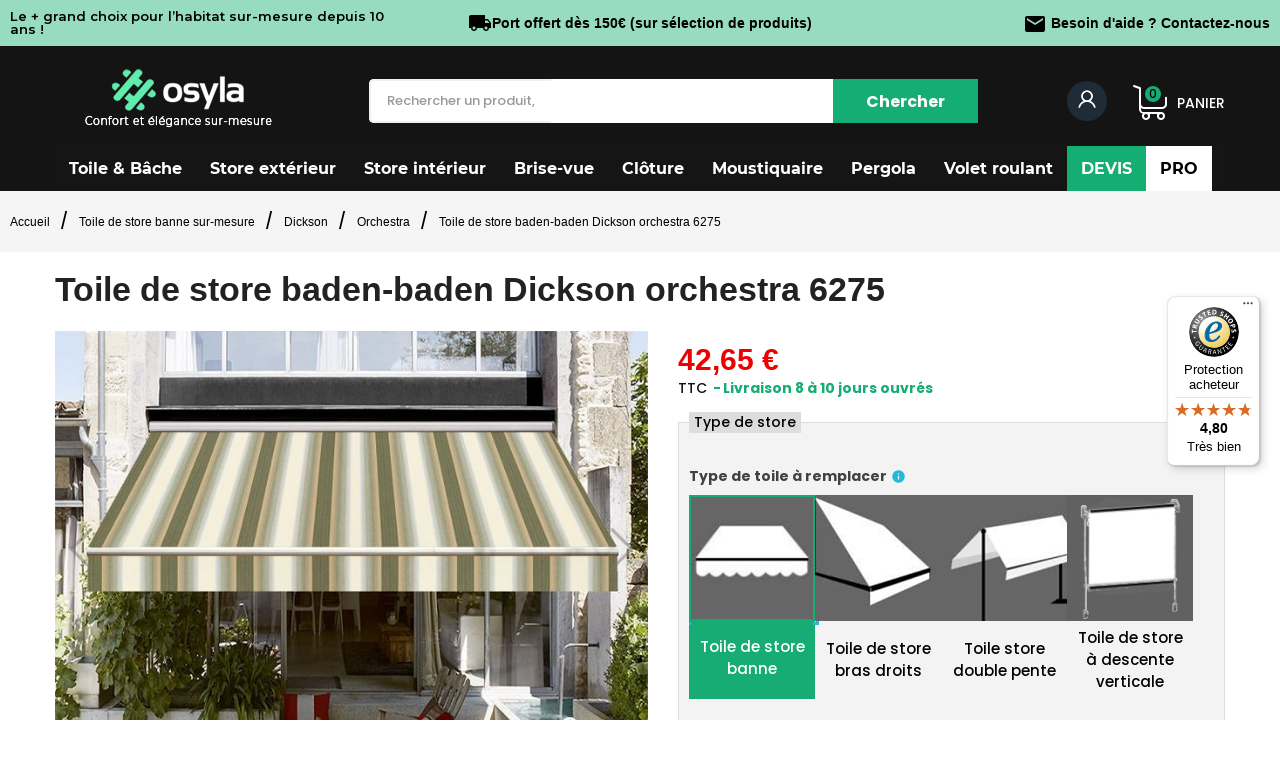

--- FILE ---
content_type: text/html; charset=utf-8
request_url: https://www.osyla.com/toile-de-store-baden-baden-dickson-orchestra-6275-1954.html
body_size: 46587
content:
<!doctype html> <html lang="fr">    <head>               <meta charset="utf-8">     <meta http-equiv="x-ua-compatible" content="ie=edge">      <link rel="canonical" href="https://www.osyla.com/toile-de-store-baden-baden-dickson-orchestra-6275-1954.html">    <title>Toile de store banne - Dickson orchestra baden-baden vert sur mesure</title> <script data-keepinline="true">
    var ajaxGetProductUrl = '//www.osyla.com/module/cdc_googletagmanager/async';
    var ajaxShippingEvent = 1;
    var ajaxPaymentEvent = 1;

/* datalayer */
dataLayer = window.dataLayer || [];
    let cdcDatalayer = {"pageCategory":"product","event":"view_item","ecommerce":{"currency":"EUR","items":[{"item_name":"Toile de store baden-baden Dickson orchestra 6275","item_id":"1954","price":"35.54","item_brand":"Dickson","item_category":"Toile de store banne sur-mesure","item_category2":"Dickson","item_category3":"Orchestra","quantity":1,"google_business_vertical":"retail"}],"value":"35.54"},"google_tag_params":{"ecomm_pagetype":"product","ecomm_prodid":"6275","ecomm_totalvalue":42.65,"ecomm_totalvalue_tax_exc":35.54,"ecomm_category":"Orchestra"}};
    dataLayer.push(cdcDatalayer);

/* call to GTM Tag */
(function(w,d,s,l,i){w[l]=w[l]||[];w[l].push({'gtm.start':
new Date().getTime(),event:'gtm.js'});var f=d.getElementsByTagName(s)[0],
j=d.createElement(s),dl=l!='dataLayer'?'&l='+l:'';j.async=true;j.src=
'https://www.googletagmanager.com/gtm.js?id='+i+dl;f.parentNode.insertBefore(j,f);
})(window,document,'script','dataLayer','GTM-MMWPNHC');

/* async call to avoid cache system for dynamic data */
dataLayer.push({
  'event': 'datalayer_ready'
});
</script>   <meta name="description" content="Découvrez notre Toile de store banne baden-baden vert Dickson orchestra 6275 de la marque Dickson par osyla.com ! Livraison Gratuite - Conseils &amp; SAV Francais - Entreprise">   <meta name="keywords" content="">   <meta name="robots" content="index, follow">                         <link rel="alternate" href="https://www.osyla.com/toile-de-store-baden-baden-dickson-orchestra-6275-1954.html" hreflang="fr">               <meta name="viewport" content="width=device-width, initial-scale=1">      <link rel="icon" type="image/vnd.microsoft.icon" href="/img/favicon.ico?1672668116">   <link rel="shortcut icon" type="image/x-icon" href="/img/favicon.ico?1672668116">        <link rel="preconnect" href="https://www.ssl-images-osyla.com" crossorigin>   <link rel="preconnect" href="https://ajax.googleapis.com" crossorigin>     <link rel="dns-prefetch" href="https://cdn.jsdelivr.net">   <link rel="preload" href="//ajax.googleapis.com/ajax/libs/jquery/2.0.0/jquery.min.js" as="script">   <link rel="preload" href="https://www.osyla.com/modules/iqitmegamenu/views/fonts/fontawesome-webfont.woff2?v=4.7.0" as="font" type="font/woff2" crossorigin>   <link href="https://fonts.googleapis.com/css2?family=Exo:wght@100;700&family=Poppins:wght@100;500;700&display=swap" rel="stylesheet">            	  <script src="https://cdnjs.cloudflare.com/ajax/libs/expr-eval/2.0.2/bundle.js" integrity="sha512-s/qEG0+sFNWo3OZ1KJ0+vEx3Do9CNWPE0tcHyaPEcxkbt4VecrIDWKQzXJeD5KgD+ZP4ct2NcN4g/dKludipKg==" crossorigin="anonymous" referrerpolicy="no-referrer"></script>       <script type="text/javascript">
        var ASPath = "\/modules\/pm_advancedsearch4\/";
        var ASSearchUrl = "https:\/\/www.osyla.com\/module\/pm_advancedsearch4\/advancedsearch4";
        var CONFIGS = {"PET_VERSION":"4.1.3","PET_HOOK":"hook_display_product_extra_content","PET_STYLE_TABS":"tab_horizontal","PET_OVERRIDE_CSS":".bloc-info-fp\n{\n    border: 2px solid #2dad73;\n    padding: 10px 10px 10px 30px;\n    border-radius: 10px;\n    font-family: Montserrat;\n}\n.blocleftfp\n{\n\twidth: 52%;\n    float: left;\n}\n.titreblocfp\n{\n    color: #2dad73;\n    font-size: 18px;\n    margin-top: 30px;\n}\n.boutonlienfp\n{\n\tbackground-color: #2dad73;\n    float: right;\n    padding: 5px;\n    border-radius: 5px;\n    font-size: 16px;\n    margin-top: -17px;\n    display: block;\n}\n.blocrightfp\n{\n\tmin-height: 301px;\n}\n.blocrightfp img\n{\nfloat: right;\nborder-radius: 0px 10px 10px 0px;\nmargin: -46px -10px 0px 0px;\n}\n@media only screen and (max-width: 1200px)\n{\n.bloc-info-fp\n{\n    padding: 10px;\n}\n.blocleftfp\n{\nwidth: 100%;\nfloat: none;\n}\n.blocrightfp img\n{\nborder-radius: 0px ;\nmargin: 0px;\nwidth:100%;\n}\n.blocrightfp {\nclear: both;\ndisplay: flow-root;\n}\n}","PET_OVERRIDE_JS":"","PET_ENABLE_DEBUG":"0","PET_IP_DEBUG":"","PET_CAPTCHA_CONTACT_FORM":"0","PET_CAPTCHA_PUBLIC_KEY":"","PET_DUPLICATE_CONTENT_TABS":false,"PET_ORDER_TABS":"extratabs_first","PET_IGNORE_SELECTORS":".pts_content_ifeedback_products","PET_BG_COLOR_TABS":"","PET_FONT_COLOR_TABS":"","PET_BG_COLOR_SLTED_TABS":"","PET_FONT_COLOR_SLTED_TABS":"","PET_BG_COLOR_HOVER_TABS":"","PET_FONT_COLOR_HOVER_TABS":"","PET_ADD_BORDER_SLTED_TABS":"0","PET_BORDER_COLOR_SLTED_TABS":"","PET_RM":false};
        var PresTeamShop = {"success_code":0,"error_code":-1};
        var ProductExtraTabs = {"actions_productextratabs":"https:\/\/www.osyla.com\/module\/productextratabs\/actions","module_dir":"\/modules\/productextratabs\/","pts_static_token":"2a25ab540a814201356967db10e716a9","id_product":1954,"Msg":{"reviews_tab":"Reviews","button_file_text":"Select","require_captcha":"You must validate the captcha"}};
        var added_to_wishlist = "Le produit a bien \u00e9t\u00e9 ajout\u00e9 \u00e0 votre liste de favoris.";
        var as4_orderBySalesAsc = "Meilleures ventes en dernier";
        var as4_orderBySalesDesc = "Meilleures ventes en premier";
        var baseDir = "https:\/\/www.osyla.com\/";
        var ch_pinterest = {"tag_id":"2614245069737","track_em":"0","track_pagevisit":"1","track_addtocart":"1","track_viewcategory":"1","track_orders":"1","add_to_cart_class":"add-to-cart","product_data":{"id":"1954","name":{"1":"Toile de store baden-baden Dickson orchestra 6275","3":"Toile de store baden-baden Dickson orchestra 6275"},"price":42.65},"product_order_data":[],"order_reference":"","total_paid":0,"category_name":"Orchestra","debug":"0"};
        var comparator_max_item = 3;
        var compareAdd = "La comparaison de produit ajout\u00e9";
        var compareRemove = "Le produit a supprim\u00e9 la comparaison.";
        var compareUrl = "https:\/\/www.osyla.com\/module\/ttcompare\/compare";
        var compareView = "Comparer";
        var comparedProductsIds = [];
        var compared_products = [];
        var controller = "product";
        var dp = {"id_product":1954,"id_source_product":1981,"id_attribute":0,"is_admin_edit":0,"controllers":{"loader":"https:\/\/www.osyla.com\/module\/dynamicproduct\/loader"}};
        var dp_hot_mode = false;
        var dp_id_input = 0;
        var dp_id_module = "119";
        var dp_public_path = "https:\/\/www.osyla.com\/modules\/dynamicproduct\/lib\/media\/dist\/";
        var dp_version = "2.53.0";
        var iqitmegamenu = {"sticky":false,"mobileType":"push","containerSelector":"#wrapper .container"};
        var ircConfig = {"sitekey":"6LeUc8QaAAAAALnajq7pkUzMo2ReBx3-VeDYhuYv","theme":"light","pos":"left","offset":"200","forms":["contact","review","newsletter","register","resetpass"]};
        var isLogged = 0;
        var isLoggedWishlist = false;
        var isMobile = false;
        var loggin_required = "Vous devez \u00eatre connect\u00e9 pour g\u00e9rer votre liste de favoris.";
        var loginLabel = "S'identifier";
        var login_url = "https:\/\/www.osyla.com\/mon-compte";
        var max_item = "You cannot add more than 3 product(s) to the product comparison";
        var mywishlist_url = "https:\/\/www.osyla.com\/module\/ttproductwishlist\/mywishlist";
        var order_button_content = "Cr\u00e9er un devis";
        var prestashop = {"cart":{"products":[],"totals":{"total":{"type":"total","label":"Total","amount":0,"value":"0,00\u00a0\u20ac"},"total_including_tax":{"type":"total","label":"Total TTC","amount":0,"value":"0,00\u00a0\u20ac"},"total_excluding_tax":{"type":"total","label":"Total HT :","amount":0,"value":"0,00\u00a0\u20ac"}},"subtotals":{"products":{"type":"products","label":"Sous-total","amount":0,"value":"0,00\u00a0\u20ac"},"discounts":null,"shipping":{"type":"shipping","label":"Livraison","amount":0,"value":"Gratuite 0\u20ac"},"tax":null},"products_count":0,"summary_string":"0 articles","vouchers":{"allowed":1,"added":[]},"discounts":[],"minimalPurchase":0,"minimalPurchaseRequired":""},"currency":{"name":"Euro","iso_code":"EUR","iso_code_num":"978","sign":"\u20ac"},"customer":{"lastname":null,"firstname":null,"email":null,"birthday":null,"newsletter":null,"newsletter_date_add":null,"optin":null,"website":null,"company":null,"siret":null,"ape":null,"is_logged":false,"gender":{"type":null,"name":null},"addresses":[]},"language":{"name":"Fran\u00e7ais (French)","iso_code":"fr","locale":"fr-FR","language_code":"fr","is_rtl":"0","date_format_lite":"d\/m\/Y","date_format_full":"d\/m\/Y H:i:s","id":1},"page":{"title":"","canonical":null,"meta":{"title":"Toile de store banne - Dickson orchestra baden-baden vert sur mesure","description":"D\u00e9couvrez notre Toile de store banne baden-baden vert Dickson orchestra 6275 de la marque Dickson par osyla.com ! Livraison Gratuite - Conseils & SAV Francais - Entreprise","keywords":"","robots":"index"},"page_name":"product","body_classes":{"lang-fr":true,"lang-rtl":false,"country-FR":true,"currency-EUR":true,"layout-full-width":true,"page-product":true,"tax-display-enabled":true,"product-id-1954":true,"product-Toile de store baden-baden Dickson orchestra 6275":true,"product-id-category-5":true,"product-id-manufacturer-2":true,"product-id-supplier-1":true,"product-customizable":true},"admin_notifications":[]},"shop":{"name":"Osyla.com","logo":"\/img\/osyla-logo-1672668116.jpg","stores_icon":"\/img\/logo_stores.png","favicon":"\/img\/favicon.ico"},"urls":{"base_url":"https:\/\/www.osyla.com\/","current_url":"https:\/\/www.osyla.com\/toile-de-store-baden-baden-dickson-orchestra-6275-1954.html","shop_domain_url":"https:\/\/www.osyla.com","img_ps_url":"https:\/\/www.ssl-images-osyla.com\/img\/","img_cat_url":"https:\/\/www.ssl-images-osyla.com\/img\/c\/","img_lang_url":"https:\/\/www.ssl-images-osyla.com\/img\/l\/","img_prod_url":"https:\/\/www.ssl-images-osyla.com\/img\/p\/","img_manu_url":"https:\/\/www.ssl-images-osyla.com\/img\/m\/","img_sup_url":"https:\/\/www.ssl-images-osyla.com\/img\/su\/","img_ship_url":"https:\/\/www.ssl-images-osyla.com\/img\/s\/","img_store_url":"https:\/\/www.ssl-images-osyla.com\/img\/st\/","img_col_url":"https:\/\/www.ssl-images-osyla.com\/img\/co\/","img_url":"https:\/\/www.ssl-images-osyla.com\/themes\/PRS160_02\/assets\/img\/","css_url":"https:\/\/www.ssl-images-osyla.com\/themes\/PRS160_02\/assets\/css\/","js_url":"https:\/\/www.ssl-images-osyla.com\/themes\/PRS160_02\/assets\/js\/","pic_url":"https:\/\/www.ssl-images-osyla.com\/upload\/","pages":{"address":"https:\/\/www.osyla.com\/adresse","addresses":"https:\/\/www.osyla.com\/adresses","authentication":"https:\/\/www.osyla.com\/connexion","cart":"https:\/\/www.osyla.com\/panier","category":"https:\/\/www.osyla.com\/index.php?controller=category","cms":"https:\/\/www.osyla.com\/index.php?controller=cms","contact":"https:\/\/www.osyla.com\/envoyer-email-fr","discount":"https:\/\/www.osyla.com\/reduction","guest_tracking":"https:\/\/www.osyla.com\/suivi-commande-invite","history":"https:\/\/www.osyla.com\/historique-commandes","identity":"https:\/\/www.osyla.com\/identite","index":"https:\/\/www.osyla.com\/","my_account":"https:\/\/www.osyla.com\/mon-compte","order_confirmation":"https:\/\/www.osyla.com\/confirmation-commande","order_detail":"https:\/\/www.osyla.com\/index.php?controller=order-detail","order_follow":"https:\/\/www.osyla.com\/suivi-commande","order":"https:\/\/www.osyla.com\/commande","order_return":"https:\/\/www.osyla.com\/index.php?controller=order-return","order_slip":"https:\/\/www.osyla.com\/avoirs","pagenotfound":"https:\/\/www.osyla.com\/page-introuvable","password":"https:\/\/www.osyla.com\/recuperation-mot-de-passe","pdf_invoice":"https:\/\/www.osyla.com\/index.php?controller=pdf-invoice","pdf_order_return":"https:\/\/www.osyla.com\/index.php?controller=pdf-order-return","pdf_order_slip":"https:\/\/www.osyla.com\/index.php?controller=pdf-order-slip","prices_drop":"https:\/\/www.osyla.com\/promotions","product":"https:\/\/www.osyla.com\/index.php?controller=product","search":"https:\/\/www.osyla.com\/recherche","sitemap":"https:\/\/www.osyla.com\/plan-site","stores":"https:\/\/www.osyla.com\/magasins","supplier":"https:\/\/www.osyla.com\/fournisseur","register":"https:\/\/www.osyla.com\/connexion?create_account=1","order_login":"https:\/\/www.osyla.com\/commande?login=1"},"alternative_langs":{"fr":"https:\/\/www.osyla.com\/toile-de-store-baden-baden-dickson-orchestra-6275-1954.html"},"theme_assets":"\/themes\/PRS160_02\/assets\/","actions":{"logout":"https:\/\/www.osyla.com\/?mylogout="},"no_picture_image":{"bySize":{"small_default":{"url":"https:\/\/www.ssl-images-osyla.com\/img\/p\/fr-default-small_default.jpg","width":70,"height":91},"cart_default":{"url":"https:\/\/www.ssl-images-osyla.com\/img\/p\/fr-default-cart_default.jpg","width":100,"height":120},"home_default":{"url":"https:\/\/www.ssl-images-osyla.com\/img\/p\/fr-default-home_default.jpg","width":383,"height":288},"large_default":{"url":"https:\/\/www.ssl-images-osyla.com\/img\/p\/fr-default-large_default.jpg","width":680,"height":480},"medium_default":{"url":"https:\/\/www.ssl-images-osyla.com\/img\/p\/fr-default-medium_default.jpg","width":680,"height":480}},"small":{"url":"https:\/\/www.ssl-images-osyla.com\/img\/p\/fr-default-small_default.jpg","width":70,"height":91},"medium":{"url":"https:\/\/www.ssl-images-osyla.com\/img\/p\/fr-default-home_default.jpg","width":383,"height":288},"large":{"url":"https:\/\/www.ssl-images-osyla.com\/img\/p\/fr-default-medium_default.jpg","width":680,"height":480},"legend":""}},"configuration":{"display_taxes_label":true,"display_prices_tax_incl":true,"is_catalog":false,"show_prices":true,"opt_in":{"partner":false},"quantity_discount":{"type":"discount","label":"Remise"},"voucher_enabled":1,"return_enabled":0},"field_required":[],"breadcrumb":{"links":[{"title":"Accueil\n","url":"https:\/\/www.osyla.com\/"},{"title":"Toile de store banne sur-mesure","url":"https:\/\/www.osyla.com\/toile-de-store-banne-3"},{"title":"Dickson","url":"https:\/\/www.osyla.com\/toile-de-store-banne-dickson-4"},{"title":"Orchestra","url":"https:\/\/www.osyla.com\/toile-de-store-banne-dickson-orchestra-5"},{"title":"Toile de store baden-baden Dickson orchestra 6275","url":"https:\/\/www.osyla.com\/toile-de-store-baden-baden-dickson-orchestra-6275-1954.html"}],"count":5},"link":{"protocol_link":"https:\/\/","protocol_content":"https:\/\/"},"time":1764745013,"static_token":"a0a77dcbab36fe7b2a740b0b38a1b1d1","token":"3160c6baac8429079570ceaa19202dd5"};
        var ps_module_dev = false;
        var psemailsubscription_subscription = "https:\/\/www.osyla.com\/module\/ps_emailsubscription\/subscription";
        var static_token = "a0a77dcbab36fe7b2a740b0b38a1b1d1";
        var theme_name = "PRS160_02";
        var trustedshopseasyintegration_css = "https:\/\/www.ssl-images-osyla.com\/modules\/trustedshopseasyintegration\/views\/css\/front\/front.2.0.3.css";
        var wishlistProductsIds = "";
        var wishlistView = "Votre liste de favoris";
      </script> <link rel="stylesheet" href="https://fonts.googleapis.com/css?family=Montserrat:100,100italic,200,200italic,300,300italic,400,400italic,500,500italic,600,600italic,700,700italic,800,800italic,900,900italic&amp;display=swap" media="all"> 		<link rel="stylesheet" href="https://www.osyla.com/themes/PRS160_02/assets/cache/theme-8821663560.css" media="all"> 	 		<style> 	/* Start custom CSS for section, class: .elementor-element-5e946cf */@media (min-width: 1024px) {#chatbase-bubble-window {     right:8rem !important;      }}/* End custom CSS */ /* Start custom CSS for html, class: .elementor-element-d91255e *//* Conteneur du slider */ .sliderhead {   margin-left: auto;   margin-right: auto;   width: 420px;   max-width: 100%;        /* ← AJOUT : empêche de dépasser l'écran */   height: 24px;   overflow: hidden;   font-family: sans-serif;   font-size: 14px;   line-height: 24px;   color: #000;   margin: 0;   padding: 0; }  .sliderhead ul {   margin: 0;   padding: 0;   list-style: none;   animation: sliderhead 8s infinite; }  .sliderhead li {   height: 24px;   line-height: 24px;   margin: 0;   padding: 0;   font-weight: bold;   display: flex;              /* ← AJOUT : pour aligner icône + texte */   align-items: center;        /* ← AJOUT : centrage vertical */   justify-content: center;    /* ← AJOUT : centrage horizontal */   gap: 5px;                   /* ← AJOUT : espace entre icône et texte */ }  /* Adaptation mobile */ @media (max-width: 767px) {   .sliderhead {     width: 100%;              /* ← Prend toute la largeur sur mobile */     font-size: 11px;          /* ← Texte légèrement plus petit */     padding: 0 10px;          /* ← Marge interne pour éviter les bords */   }      .sliderhead li i {     font-size: 14px;          /* ← Icônes plus petites sur mobile */   } }  /* Animation identique */ @keyframes sliderhead {   0%, 33%   { transform: translateY(0); }   34%, 66%  { transform: translateY(-24px); }   67%, 100% { transform: translateY(-48px); } }/* End custom CSS */ /* Start custom CSS for html, class: .elementor-element-b4a4b89 *//* dimensions exactes : 24px correspond à la hauteur d’une ligne */     .sliderhead {         margin-left:auto;         margin-right:auto;                width: 420px;       /* ajustez la largeur si nécessaire */       height: 24px;       /* = line-height du texte */       overflow: hidden;   /* masque tout ce qui dépasse */       font-family: sans-serif;       font-size: 14px;       line-height: 24px;       color:#000;/* hauteur de ligne = 24px */       margin: 0; padding: 0;     }      .sliderhead ul {       margin: 0; padding: 0;       list-style: none;       animation: sliderhead 8s infinite;     }      .sliderhead li {       height: 24px;       /* identique à la hauteur du conteneur */       line-height: 24px;  /* centrage vertical */       margin: 0; padding: 0;       font-weight:bold;     }      @keyframes sliderhead {       /* 0–33% : 1re phrase          34–66% : 2e phrase          67–100% : 3e phrase */       0%, 33%   { transform: translateY(   0  ); }       34%, 66%  { transform: translateY( -24px ); }       67%,100%  { transform: translateY( -48px ); }     }/* End custom CSS */ 	</style> 	   	<script>
			var ceFrontendConfig = {"environmentMode":{"edit":false,"wpPreview":false},"is_rtl":false,"breakpoints":{"xs":0,"sm":480,"md":768,"lg":1025,"xl":1440,"xxl":1600},"version":"2.5.11","urls":{"assets":"\/modules\/creativeelements\/views\/"},"productQuickView":0,"settings":{"page":[],"general":{"elementor_global_image_lightbox":"1","elementor_enable_lightbox_in_editor":"yes","elementor_lightbox_enable_counter":"yes","elementor_lightbox_enable_zoom":"yes","elementor_lightbox_title_src":"title","elementor_lightbox_description_src":"caption"}},"post":{"id":"1954030101","title":"Toile de store baden-baden Dickson orchestra 6275","excerpt":""}};
		</script>        <link rel="preload" href="/modules/creativeelements/views/lib/ceicons/fonts/ceicons.woff2?fj664s"             as="font" type="font/woff2" crossorigin>         <!--CE-JS-->       <style type="text/css">     .product-add-to-cart > .control-label {       display: none !important;     }      .product-quantity .qty {       display: none !important;     }   </style>   <script>
    document.addEventListener("DOMContentLoaded", function () {
      document.body.classList.add("dp-hide-qty")
    })
  </script> <script type="text/javascript">
    var lgconsultas_default_display = 3;
    var lgconsultas_extradisplay = 10;
    var lgconsultas_url_envio_consulta = 'https://www.osyla.com/module/lgconsultas/responses';    var lgconsultas_messages_fields_mandatory = 'Tous les champs sont obligatoires';
    var lgconsultas_messages_email_invalid = 'L&#039;adresse e-mail n&#039;est pas valide';
    var lgconsultas_messages_recaptcha = 'Veuillez vérifier que vous n&#039;êtes pas un robot';
    var lgconsultas_messages_sended = 'La question a été correctement envoyée';
    var lgconsultas_messages_accept_conditions = 'Vous devez accepter les conditions d&#039;utilisation.';
    var lgconsultas_faqcaptcha = 0;
    var lgconsultas_faqcondition = 1;
    var lgconsultas_error_unknown = 1;
    var lgconsultas_token = '38301d927b90f0a2c781f7ccfff0831a';
</script> <style>                                      </style>  <script async src="https://www.googletagmanager.com/gtag/js?id=G-J22R1DEF6K"></script>   <script>
    window.dataLayer = window.dataLayer || [];
    function gtag(){dataLayer.push(arguments);}
    gtag('js', new Date());
    gtag(
      'config',
      'G-J22R1DEF6K',
      {
        'debug_mode':false
        , 'anonymize_ip': true                      }
    );
  </script>   <style type="text/css">     .lg-backdrop{         z-index: 10400;                     background-color: #000000;             }     .lg-outer{         z-index: 10500;     }     .lg-toolbar .lg-icon{                     color: #999999;             }     .lg-toolbar .lg-icon:hover{                     color: #999999;             }     .lg-sub-html, .lg-toolbar{                     background-color: rgba(0,0,0,0.45);             }     .lg-actions .lg-next, .lg-actions .lg-prev{                     background-color: rgba(0,0,0,0.45);                             color: #999999;             }     .lg-actions .lg-next:hover, .lg-actions .lg-prev:hover{                     background-color: rgba(0,0,0,0.45);                             color: #FFFFFF;             }     .lg-outer .lg-thumb-outer{                     background-color: #0D0A0A;             }     .lg-outer .lg-toogle-thumb{                     color: #999999;                             background-color: #0D0A0A;             }     .lg-outer .lg-toogle-thumb:hover, .lg-outer.lg-dropdown-active #lg-share{                     color: #999999;             }     .lg-outer .lg-thumb-item.active, .lg-outer .lg-thumb-item:hover{                     border-color: #a90707;             }             .lg-outer.lg-pull-caption-up.lg-thumb-open .lg-sub-html{             bottom: 118px;         }                 .magnify > .magnify-lens {             width: 200px;             height: 200px;         }                 .arlg-pager-controls{         position: relative;     }     .arlg-pager-controls .arlg-pager-prev,     .arlg-pager-controls .arlg-pager-next{         width: 24px;         height: 32px;         padding: 0;         margin: 0;         border: 0;         position: absolute;         top: -59px;         color: #232323;         opacity: 0.7;         transition: 0.2s all;         z-index: 100;     }     .arlg-pager-controls .arlg-pager-prev:hover,     .arlg-pager-controls .arlg-pager-next:hover{         opacity: 0.9;     }     .arlg-pager-controls .arlg-pager-prev{         left: -24px;         right: auto;         background: url('/modules/arlg/views/img/prev.svg') 50% 50% no-repeat scroll rgba(255, 255, 255, 0.6);     }     .arlg-pager-controls .arlg-pager-next{         right: -24px;         left: auto;         background: url('/modules/arlg/views/img/next.svg') 50% 50% no-repeat scroll rgba(255, 255, 255, 0.6);     }     .arlg-pager-controls.active .arlg-pager-prev{         left: 0;     }     .arlg-pager-controls.active .arlg-pager-next{         right: 0;     }         .quickview-modal .product-cover,     .quickview-modal .js-qv-mask,     .quickview .product-cover,     .quickview .js-qv-mask{         display: block;     } </style> <script type="text/javascript">
    var arlgMagnify = false;
    var arlgGalleryConfig = {
                    thumbnail: true,
            showThumbByDefault: true,
            animateThumb: true,
                loop: true,
        
        closable: true,
        escKey: true,
        keyPress: true,
        controls: true,
        slideEndAnimatoin: false,
        hideControlOnEnd: false,
        mousewheel: true,
        preload: 1,
        download: false,
        counter: true,
        enableDrag: true,
        enableSwipe: true,
                    pause: 3000,
            progressBar: true,
                thumbWidth: 70,
        thumbContHeight: 111
    };
    var arlgVertical = false;
    var arlgZoomSL = false;
        var arlgSliderConfig = {
        enableDrag: false,
                    prevHtml: '<svg role="img" xmlns="http://www.w3.org/2000/svg" viewBox="0 0 256 512"><path fill="currentColor" d="M238.475 475.535l7.071-7.07c4.686-4.686 4.686-12.284 0-16.971L50.053 256 245.546 60.506c4.686-4.686 4.686-12.284 0-16.971l-7.071-7.07c-4.686-4.686-12.284-4.686-16.97 0L10.454 247.515c-4.686 4.686-4.686 12.284 0 16.971l211.051 211.05c4.686 4.686 12.284 4.686 16.97-.001z" class=""></path></svg>',
            nextHtml: '<svg role="img" xmlns="http://www.w3.org/2000/svg" viewBox="0 0 256 512"><path fill="currentColor" d="M17.525 36.465l-7.071 7.07c-4.686 4.686-4.686 12.284 0 16.971L205.947 256 10.454 451.494c-4.686 4.686-4.686 12.284 0 16.971l7.071 7.07c4.686 4.686 12.284 4.686 16.97 0l211.051-211.05c4.686-4.686 4.686-12.284 0-16.971L34.495 36.465c-4.686-4.687-12.284-4.687-16.97 0z" class=""></path></svg>',
                item: 1,
        loop: true,
                slideMargin: 0,
        thumbItem: 5,
        item: 1,
        controls: true,
        gallery: true,
        pager: true,
        adaptiveHeight: true,
                onAfterSlide: function(el) {
            arlg.setCurrentPagerPos(el.getCurrentSlideCount()-2);
            if (arlgMagnify && arlgZoomSL){
                $('#lightSlider .lslide.active img').imagezoomsl(arLgZoomSLOptions);
            }
        },
        onSliderLoad: function(el) {
            var config = Object.assign({
            }, arlgGalleryConfig);
            config.selector = '#lightSlider .lslide';
            el.lightGallery(config);
                    }
    };
    function arLgInit(){
                    $('.images-container li').each(function(index){
                var img = $(this).find('img');
                $(img).parent().attr('data-src', img.attr('data-image-large-src'));
            });
            var arlgMainImg = $('.product-cover').find('[data-toggle="modal"]');
            arlgMainImg.removeAttr('data-toggle').removeAttr('data-target').addClass('arlg-main-container');
            $(document).on('click', '.arlg-main-container', function(){
                $('.images-container .selected').trigger('click');
            });
            $(document).on('click', '.js-qv-product-cover', function(){
                $('.images-container .selected').trigger('click');
            });
                        $('.images-container li').hover(function(){
                $('.images-container li .selected').removeClass('selected');
                $(this).find('img').addClass('selected');
                var imgSrc = $(this).find('img').attr('data-image-large-src');
                $('.arlg-main-container').parent().find('img').attr('src', imgSrc).attr('data-magnify-src', imgSrc);
                if (arlgMagnify){
                                            $('.product-cover img').magnify();
                                    }
            });
            if (arlgMagnify){
                arlgMainImg.hide();
                $('.product-cover img').attr('data-magnify-src', $('.product-cover img').attr('src'));
                                    $('.product-cover img').magnify();
                                
            }
                $('.images-container .fancybox').removeClass('fancybox');
            };
    window.addEventListener('load', function(){
        $('body').on('click', '.tracker', function(){
            $('.lightSlider .lslide.active').click();
        });

                    prestashop.on('updatedProduct', function(resp){
                arLgInit();
            });
                        arLgInit();
    });
        </script><noscript> </noscript><script                             src="https://integrations.etrusted.com/applications/widget.js/v2"                             async=""                             defer=""                       ></script><!-- START OF DOOFINDER ADD TO CART SCRIPT -->   <script>
    document.addEventListener('doofinder.cart.add', function(event) {

      const checkIfCartItemHasVariation = (cartObject) => {
        return (cartObject.item_id === cartObject.grouping_id) ? false : true;
      }

      /**
      * Returns only ID from string
      */
      const sanitizeVariationID = (variationID) => {
        return variationID.replace(/\D/g, "")
      }

      doofinderManageCart({
        cartURL          : "https://www.osyla.com/panier",  //required for prestashop 1.7, in previous versions it will be empty.
        cartToken        : "a0a77dcbab36fe7b2a740b0b38a1b1d1",
        productID        : checkIfCartItemHasVariation(event.detail) ? event.detail.grouping_id : event.detail.item_id,
        customizationID  : checkIfCartItemHasVariation(event.detail) ? sanitizeVariationID(event.detail.item_id) : 0,   // If there are no combinations, the value will be 0
        quantity         : event.detail.amount,
        statusPromise    : event.detail.statusPromise,
        itemLink         : event.detail.link,
        group_id         : event.detail.group_id
      });
    });
  </script>   <!-- END OF DOOFINDER ADD TO CART SCRIPT -->    <!-- START OF DOOFINDER UNIQUE SCRIPT -->   <script data-keepinline>
    
    (function(w, k) {w[k] = window[k] || function () { (window[k].q = window[k].q || []).push(arguments) }})(window, "doofinderApp")
    

    // Custom personalization:
    doofinderApp("config", "language", "fr");
    doofinderApp("config", "currency", "EUR");
  </script>   <script src="https://eu1-config.doofinder.com/2.x/932b89db-a6e8-4d15-94cb-124bafa586d5.js" async></script>   <!-- END OF DOOFINDER UNIQUE SCRIPT -->    <!-- START INTEGRATION WITH KLAVIYO -->   <script>
    window.addEventListener('load', async (event) => {
      if ('undefined' !== typeof klaviyo && 'undefined' !== typeof klCustomer && false === await klaviyo.isIdentified() && klCustomer && "" !== klCustomer.email) {
        const companyId = await klaviyo.account();
        let userId = window.localStorage.getItem('df-random-userid');
        userId = JSON.parse(userId);
        
        klaviyo.identify({
            "email": klCustomer.email
        });

        try {
          const response = await fetch('https://a.klaviyo.com/client/profiles?company_id=' + companyId, {
            method: 'POST',
            headers: {
              accept: 'application/vnd.api+json',
              revision: '2025-01-15',
              'content-type': 'application/vnd.api+json'
            },
            body: JSON.stringify({
              data: {
                type: "profile",
                attributes: {
                  email: klCustomer.email,
                  external_id: userId
                }
              }
            })
          });

          if (!response.ok) {
            console.error('Failed to send data to Klaviyo:', await response.text());
          }
        } catch (error) {
          console.error('Failed to send data to Klaviyo:', error);
        }
      }
    });
  </script>   <!-- END INTEGRATION WITH KLAVIYO -->           <meta property="og:type" content="product">   <meta property="og:url" content="https://www.osyla.com/toile-de-store-baden-baden-dickson-orchestra-6275-1954.html">   <meta property="og:title" content="Toile de store banne - Dickson orchestra baden-baden vert sur mesure">   <meta property="og:site_name" content="Osyla.com">   <meta property="og:description" content="Découvrez notre Toile de store banne baden-baden vert Dickson orchestra 6275 de la marque Dickson par osyla.com ! Livraison Gratuite - Conseils &amp; SAV Francais - Entreprise">   <meta property="og:image" content="https://www.ssl-images-osyla.com/9687-medium_default/toile-de-store-baden-baden-dickson-orchestra-6275.jpg">     <meta property="product:pretax_price:amount" content="35.541667">   <meta property="product:pretax_price:currency" content="EUR">   <meta property="product:price:amount" content="42.65">   <meta property="product:price:currency" content="EUR">        </head>    <body id="product" class="lang-fr country-fr currency-eur layout-full-width page-product tax-display-enabled product-id-1954 product-toile-de-store-baden-baden-dickson-orchestra-6275 product-id-category-5 product-id-manufacturer-2 product-id-supplier-1 product-customizable elementor-page elementor-page-1954030101">             <!-- Google Tag Manager (noscript) --> <noscript><iframe src="https://www.googletagmanager.com/ns.html?id=GTM-MMWPNHC" height="0" width="0" style="display:none;visibility:hidden"></iframe></noscript> <!-- End Google Tag Manager (noscript) -->           <main>                                <header id="header">                    	    <div class="header-banner">             <div data-elementor-type="content" data-elementor-id="20020101" class="elementor elementor-20020101" data-elementor-settings="[]">             <div class="elementor-section-wrap">        <section class="elementor-element elementor-element-bacb19a elementor-section-content-middle elementor-section-boxed elementor-section-height-default elementor-section-height-default elementor-section elementor-top-section" data-id="bacb19a" data-element_type="section" data-settings="{&quot;background_background&quot;:&quot;classic&quot;}">                             <div class="elementor-container elementor-column-gap-default">                             <div class="elementor-row">                 <div class="elementor-element elementor-element-e772326 elementor-hidden-tablet elementor-hidden-phone elementor-column elementor-col-33 elementor-top-column" data-id="e772326" data-element_type="column">             <div class="elementor-column-wrap elementor-element-populated">                 <div class="elementor-widget-wrap">                 <div class="elementor-element elementor-element-7c73d66 elementor-widget elementor-widget-heading" data-id="7c73d66" data-element_type="widget" data-widget_type="heading.default">         <div class="elementor-widget-container"><div class="elementor-heading-title elementor-size-default">Le + grand choix pour l’habitat sur-mesure depuis 10 ans !</div></div>        </div>                         </div>             </div>         </div>                 <div class="elementor-element elementor-element-c4d1642 elementor-column elementor-col-33 elementor-top-column" data-id="c4d1642" data-element_type="column">             <div class="elementor-column-wrap elementor-element-populated">                 <div class="elementor-widget-wrap">                 <div class="elementor-element elementor-element-d91255e elementor-widget elementor-widget-html" data-id="d91255e" data-element_type="widget" data-widget_type="html.default">         <div class="elementor-widget-container">  <center><div class="sliderhead">      <ul>     <li><i class="material-icons">local_shipping</i> Port offert dès 150€ (sur sélection de produits)</li>     <li><i class="material-icons">credit_card</i> Payez en 3x ou 4x sans frais !</li>     <li><i class="material-icons">security</i> Assurance produits jusqu'à 2 500€</li>     <li><i class="material-icons">local_shipping</i> Vérifiez les délais de livraison</li>        </ul>    </div> </center></div>        </div>                         </div>             </div>         </div>                 <div class="elementor-element elementor-element-ad7dd71 elementor-hidden-tablet elementor-hidden-phone elementor-column elementor-col-33 elementor-top-column" data-id="ad7dd71" data-element_type="column">             <div class="elementor-column-wrap elementor-element-populated">                 <div class="elementor-widget-wrap">                 <div class="elementor-element elementor-element-b4a4b89 elementor-widget elementor-widget-html" data-id="b4a4b89" data-element_type="widget" data-widget_type="html.default">         <div class="elementor-widget-container"><div class="sliderhead" style="text-align:right">      <strong><a href="https://www.osyla.com/content/vous-avez-une-question-182"><i class="material-icons">mail</i> Besoin d'aide ? Contactez-nous</a></strong>  </div></div>        </div>                         </div>             </div>         </div>                         </div>             </div>         </section>         </div>         </div>            </div>     <nav class="header-nav"> 	<div class="hidden-sm-down top-nav"> 		<div class="left-nav"> 			<div class="container"> 				 			</div> 		</div>  	</div>   </nav>   <div class="full-header"> <div id="overlay"></div> 		<div class="right-nav"> 			<div class="container"> 				<div class="col-md-2 hidden-sm-down" id="_desktop_logo"> 						<a href="https://www.osyla.com/"> 							<img class="logo img-responsive" src="/img/osyla-logo-1672668116.jpg" alt="Osyla.com" height="75" width="245"> 						</a>  				</div> 				<div class="top-logo" id="logo_mobile_new" ><img class="logo img-responsive" src="/img/logo_mobile_osyla.png" alt="Osyla.com" height="42" width="133"></div> 				<div id="_desktop_cart">   <div class="blockcart cart-preview inactive" data-refresh-url="//www.osyla.com/module/ps_shoppingcart/ajax">     <div class="header">         <a href="//www.osyla.com/panier?action=show" rel="nofollow">         <i class="material-icons shopping-cart">shopping_cart</i>         <span class="hidden-sm-down">PANIER</span>         <span class="cart-products-count">0</span>         </a>     </div>   </div> </div><div id="_desktop_user_info"> <a class="account"         href="https://www.osyla.com/mon-compte"         title="Voir mon compte client "         rel="nofollow"> <div class="ttuserheading"></div></a>   <ul class="user-info">           <li><a         href="https://www.osyla.com/mon-compte"         title="Connectez-vous à votre compte client "         rel="nofollow"       >         <i class="material-icons user">&#xE7FF;</i>         <span class="hidden-sm-down">Connectez-vous</span>       </a></li>     	  <li> 		<a class="bt_compare" href="https://www.osyla.com/module/ttcompare/compare" title="Comparer" rel="nofollow"> 			<span>Comparer (<span class="total-compare-val">0</span>)</span> 		</a> 		<input type="hidden" name="compare_product_count" class="compare_product_count" value="0" /> 	</li>       <li>     <a class="wishtlist_top" href="https://www.osyla.com/module/ttproductwishlist/mywishlist" title="Mes Favoris" rel="nofollow">         <span>Mes Favoris (<span class="cart-wishlist-number">0</span>)</span>     </a> </li>   </ul> </div><!-- Block search module TOP -->  <div id="search_block_top"  class="col-sm-5"> 	<form id="searchbox" method="get" action="https://www.osyla.com/recherche">        <div class="ttsearch-main"> 		<input type="hidden" name="controller" value="search"> 		<input type="hidden" name="orderby" value="position" /> 		<input type="hidden" name="orderway" value="desc" /> 		<label for="search_query_top" class="hidden-xs-up" id="ttsearch-label">Chercher</label> 		<input class="search_query form-control" type="text" id="search_query_top" name="s" placeholder="Rechercher un produit, une référence..." value="" aria-labelledby="ttsearch-label" /> 		<div id="tt_url_ajax_search" style="display:none"> 		<input type="hidden" value="https://www.osyla.com/modules/ttblocksearch/controller_ajax_search.php" class="url_ajax" /> 		</div> 		</div> 		<button type="submit" name="submit_search" class="btn btn-default button-search" aria-label="Chercher"> 			<span>Chercher</span> 		</button> 	</form> 	</div>  <script type="text/javascript">
var limit_character = "<p class='limit'>Nombre de caractères 3 ..</p>";
var close_text = "proche";
</script> <!-- /Block search module TOP --> 			</div> 		</div> 		<div class="position-static"> 			<div class="container"> 				 			 </div> 		</div> 		<div class="container container-iqit-menu"> 	<div  class="iqitmegamenu-wrapper cbp-hor-width-1 iqitmegamenu-all clearfix"> 		<div id="iqitmegamenu-horizontal" class="iqitmegamenu  cbp-nosticky" role="navigation"> 			<div class="container">  								 				<nav id="cbp-hrmenu" class="cbp-hrmenu cbp-horizontal cbp-hrsub-narrow   cbp-fade-slide-bottom    cbp-submenu-notarrowed  cbp-submenu-notarrowed"> 					<ul> 												<li id="cbp-hrmenu-tab-58" class="cbp-hrmenu-tab cbp-hrmenu-tab-58  cbp-has-submeu"> 	<a role="button" class="cbp-empty-mlink">  								<span class="cbp-tab-title"> 								Toile &amp; Bâche <i class="fa fa-angle-down cbp-submenu-aindicator"></i></span> 														</a> 														<div class="cbp-hrsub col-xs-12"> 								<div class="cbp-triangle-container"><div class="cbp-triangle-top"></div><div class="cbp-triangle-top-back"></div></div> 								<div class="cbp-hrsub-inner"> 																		 																																	     <div class="row menu_row menu-element  first_rows menu-element-id-1">                                                                            <div class="col-xs-12 cbp-menu-column cbp-menu-element menu-element-id-2">         <div class="cbp-menu-column-inner">                                                                                                         <p><strong>Découvrez toutes nos toiles confectionnées sur-mesure :</strong></p>  <section class="box">  <article><a href="https://www.osyla.com/toile-de-store-banne-3"><picture><source srcset="https://www.osyla.com/img/cms/MENU/icon-toile-de-store-banne.webp" type="image/webp"><img pi="1" src="https://www.osyla.com/img/cms/MENU/icon-toile-de-store-banne.webp" width="195" height="164" alt="Toile pour store banne" /></picture> </a>  <p><a href="https://www.osyla.com/toile-de-store-banne-3">Toile store banne</a></p>  </article>  <article><a href="https://www.osyla.com/lambrequin-16"><picture><source srcset="https://www.osyla.com/img/cms/MENU/icon-lambrequin.webp" type="image/webp"><img pi="1" src="https://www.osyla.com/img/cms/MENU/icon-lambrequin.webp" width="195" height="164" alt="Lambrequin" /></picture></a>  <p><a href="https://www.osyla.com/lambrequin-16">Lambrequin de store</a></p>  </article>  <article><a href="https://www.osyla.com/toile-store-enrouleur-870"><picture><source srcset="https://www.osyla.com/img/cms/MENU/icon-toile-store-enrouleur.webp" type="image/webp"><img pi="1" src="https://www.osyla.com/img/cms/MENU/icon-toile-store-enrouleur.webp" width="195" height="164" alt="Toile de store enrouleur" /></picture></a>  <p><a href="https://www.osyla.com/toile-store-enrouleur-870">Toile de store enrouleur</a></p>  </article>  <article><a href="https://www.osyla.com/toile-au-metre-13"><picture><source srcset="https://www.osyla.com/img/cms/MENU/icon-toile-au-metre.webp" type="image/webp"><img pi="1" src="https://www.osyla.com/img/cms/MENU/icon-toile-au-metre.webp" width="194" height="164" alt="Toile de store au mètre" /></picture></a>  <p><a href="https://www.osyla.com/toile-au-metre-13">Toile au mètre</a></p>  </article>  <article><a href="https://www.osyla.com/lambrequin-lumineux-12447.html"><picture><source srcset="https://www.osyla.com/img/cms/MENU/icon-lambrequin-lumineux.webp" type="image/webp"><img pi="1" src="https://www.osyla.com/img/cms/MENU/icon-lambrequin-lumineux.webp" width="195" height="164" alt="Lambrequin de store lumineux" /></picture></a>  <p><a href="https://www.osyla.com/lambrequin-lumineux-12447.html">Lambrequin lumineux</a></p>  </article>  <article><a href="https://www.osyla.com/content/bache-relevable-pour-terrasse-exterieure-188"><picture><source srcset="https://www.osyla.com/img/cms/MENU/icon-bahce-pergola.webp" type="image/webp"><img pi="1" src="https://www.osyla.com/img/cms/MENU/icon-bahce-pergola.webp" width="195" height="164" alt="Bâche de fermeture terrasse" /></picture></a>  <p><a href="https://www.osyla.com/content/bache-relevable-pour-terrasse-exterieure-188">Bâche de terrasse</a></p>  </article>  <article><a href="https://www.osyla.com/voile-d-ombrage-15"><picture><source srcset="https://www.osyla.com/img/cms/MENU/icon-voile-ombrage.webp" type="image/webp"><img pi="1" src="https://www.osyla.com/img/cms/MENU/icon-voile-ombrage.webp" width="195" height="164" alt="Voile ombrage" /></picture></a>  <p><a href="https://www.osyla.com/voile-d-ombrage-15">Voile d'ombrage</a></p>  </article>  <article><a href="https://www.osyla.com/echantillons-962"><picture><source srcset="https://www.osyla.com/img/cms/MENU/icon-echantillon.webp" type="image/webp"><img pi="1" src="https://www.osyla.com/img/cms/MENU/icon-echantillon.webp" width="194" height="164" alt="Echantillon de toile" /></picture></a>  <p><a href="https://www.osyla.com/echantillons-962">Échantillon de toile</a></p>  </article>  </section>                                                                              </div>    </div>                                              </div> 																					 																										</div> 							</div> 													</li> 												<li id="cbp-hrmenu-tab-59" class="cbp-hrmenu-tab cbp-hrmenu-tab-59  cbp-has-submeu"> 	<a href="https://www.osyla.com/store-exterieur-18" >  								<span class="cbp-tab-title"> 								Store extérieur <i class="fa fa-angle-down cbp-submenu-aindicator"></i></span> 														</a> 														<div class="cbp-hrsub col-xs-12"> 								<div class="cbp-triangle-container"><div class="cbp-triangle-top"></div><div class="cbp-triangle-top-back"></div></div> 								<div class="cbp-hrsub-inner"> 																		 																																	     <div class="row menu_row menu-element  first_rows menu-element-id-1">                                                                            <div class="col-xs-12 cbp-menu-column cbp-menu-element menu-element-id-2">         <div class="cbp-menu-column-inner">                                                                                                         <p><strong>Découvrez tous nos stores d'extérieur sur-mesure :</strong></p>  <section class="box">  <article><a href="https://www.osyla.com/store-banne-183"><picture><source srcset="https://www.osyla.com/img/cms/MENU/icon-store-banne.webp" type="image/webp"><img pi="1" src="https://www.osyla.com/img/cms/MENU/icon-store-banne.webp" width="195" height="164" alt="Store banne" /></picture></a>  <p><a href="https://www.osyla.com/store-banne-183">Store banne</a></p>  </article>  <article><a href="https://www.osyla.com/store-de-fenetre-933"><picture><source srcset="https://www.osyla.com/img/cms/MENU/icon-store-fenetre_1.webp" type="image/webp"><img pi="1" src="https://www.osyla.com/img/cms/MENU/icon-store-fenetre_1.webp" width="195" height="164" alt="Store de fenêtre" /></picture></a>  <p><a href="https://www.osyla.com/store-de-fenetre-933">Store de fenêtre</a></p>  </article>  <article><a href="https://www.osyla.com/store-exterieur-vertical-722"><picture><source srcset="https://www.osyla.com/img/cms/MENU/icon-store-vertical_1.webp" type="image/webp"><img pi="1" src="https://www.osyla.com/img/cms/MENU/icon-store-vertical_1.webp" width="195" height="164" alt="Store à descente verticale" /></picture></a>  <p><a href="https://www.osyla.com/store-exterieur-vertical-722">Store à descente verticale</a></p>  </article>  <article><a href="https://www.osyla.com/store-veranda-969"><picture><source srcset="https://www.osyla.com/img/cms/MENU/icon-store-veranda.webp" type="image/webp"><img pi="1" src="https://www.osyla.com/img/cms/MENU/icon-store-veranda.webp" width="195" height="164" alt="Store pour véranda" /></picture></a>  <p><a href="https://www.osyla.com/store-veranda-969">Store véranda</a></p>  </article>  <article><a href="https://www.osyla.com/store-corbeille-970"><picture><source srcset="https://www.osyla.com/img/cms/MENU/icon-store-corbeille.webp" type="image/webp"><img pi="1" src="https://www.osyla.com/img/cms/MENU/icon-store-corbeille.webp" width="195" height="164" alt="Store corbeille" /></picture></a>  <p><a href="https://www.osyla.com/store-corbeille-970">Store corbeille</a></p>  </article>  <article><a href="https://www.osyla.com/parasol-1166"><picture><source srcset="https://www.osyla.com/img/cms/MENU/icon-parasol.webp" type="image/webp"><img pi="1" src="https://www.osyla.com/img/cms/MENU/icon-parasol.webp" width="195" height="164" alt="Parasol sur mesure" /></picture></a>  <p><a href="https://www.osyla.com/parasol-1166">Parasol</a></p>  </article>  <article><a href="https://www.osyla.com/accessoires-706"><picture><source srcset="https://www.osyla.com/img/cms/MENU/icon-accessoires_1.webp" type="image/webp"><img pi="1" src="https://www.osyla.com/img/cms/MENU/icon-accessoires_1.webp" width="195" height="164" alt="Accessoires" /></picture></a>  <p><a href="https://www.osyla.com/accessoires-706">Accessoires</a></p>  </article>  </section>                                                                              </div>    </div>                                              </div> 																					 																										</div> 							</div> 													</li> 												<li id="cbp-hrmenu-tab-60" class="cbp-hrmenu-tab cbp-hrmenu-tab-60  cbp-has-submeu"> 	<a href="https://www.osyla.com/store-interieur-19" >  								<span class="cbp-tab-title"> 								Store intérieur <i class="fa fa-angle-down cbp-submenu-aindicator"></i></span> 														</a> 														<div class="cbp-hrsub col-xs-12"> 								<div class="cbp-triangle-container"><div class="cbp-triangle-top"></div><div class="cbp-triangle-top-back"></div></div> 								<div class="cbp-hrsub-inner"> 																		 																																	     <div class="row menu_row menu-element  first_rows menu-element-id-1">                                                                            <div class="col-xs-12 cbp-menu-column cbp-menu-element menu-element-id-2">         <div class="cbp-menu-column-inner">                                                                                                         <p><strong>Découvrez tous nos stores d'intérieur sur-mesure :</strong></p>  <section class="box">  <article><a href="https://www.osyla.com/store-enrouleur-sur-mesure-interieur-708"><picture><source srcset="https://www.osyla.com/img/cms/MENU/icon-store-enrouleur.webp" type="image/webp"><img pi="1" src="https://www.osyla.com/img/cms/MENU/icon-store-enrouleur.webp" width="195" height="164" alt="Store enrouleur interieur" /></picture></a>  <p><a href="https://www.osyla.com/store-enrouleur-sur-mesure-interieur-708">Store enrouleur</a></p>  </article>  <article><a href="https://www.osyla.com/store-enrouleur-sans-percage-1286"><img src="https://www.osyla.com/img/cms/MENU/icon-store-sans-percage.jpg" width="194" height="164" alt="Store enrouleur sans percer" /></a>  <p><a href="https://www.osyla.com/store-enrouleur-sans-percage-1286">Store enrouleur sans perçage</a></p>  </article>  <article><a href="https://www.osyla.com/store-venitien-707"><picture><source srcset="https://www.osyla.com/img/cms/MENU/icon-venitien.webp" type="image/webp"><img pi="1" src="https://www.osyla.com/img/cms/MENU/icon-venitien.webp" width="195" height="164" alt="Store vénitien" /></picture></a>  <p><a href="https://www.osyla.com/store-venitien-707">Store vénitien</a></p>  </article>  <article><a href="https://www.osyla.com/store-californien-980"><picture><source srcset="https://www.osyla.com/img/cms/MENU/icon-store-californien.webp" type="image/webp"><img pi="1" src="https://www.osyla.com/img/cms/MENU/icon-store-californien.webp" width="195" height="164" alt="Store Californien sur-mesure" /></picture></a>  <p><a href="https://www.osyla.com/store-californien-980">Store californien</a></p>  </article>  <article><a href="https://www.osyla.com/store-de-plafond-1208"><picture><source srcset="https://www.osyla.com/img/cms/MENU/icon-store-plafond.webp" type="image/webp"><img pi="1" src="https://www.osyla.com/img/cms/MENU/icon-store-plafond.webp" width="195" height="164" alt="Store velux" /></picture></a>  <p><a href="https://www.osyla.com/store-de-plafond-1208">Store sous toiture</a></p>  </article>  <article><a href="https://www.osyla.com/store-jour-nuit-824"><picture><source srcset="https://www.osyla.com/img/cms/MENU/icon-jour-nuit.webp" type="image/webp"><img pi="1" src="https://www.osyla.com/img/cms/MENU/icon-jour-nuit.webp" width="195" height="164" alt="Store jour-nuit" /></picture></a>  <p><a href="https://www.osyla.com/store-jour-nuit-824">Store jour nuit</a></p>  </article>  <article><a href="https://www.osyla.com/store-deco-964"><picture><source srcset="https://www.osyla.com/img/cms/MENU/icon-store-enrouleur-imprime.webp" type="image/webp"><img pi="1" src="https://www.osyla.com/img/cms/MENU/icon-store-enrouleur-imprime.webp" width="195" height="164" alt="Store enrouleur personnalisé" /></picture></a>  <p><a href="https://www.osyla.com/store-deco-964">Store enrouleur personnalisé</a></p>  </article>  <article><a href="https://www.osyla.com/rideau-1103"><img src="https://www.osyla.com/img/cms/MENU/icon-rideau.jpg" width="195" height="164" alt="Rideau" /></a>  <p><a href="https://www.osyla.com/rideau-1103">Rideau</a></p>  </article>  </section>                                                                              </div>    </div>                                              </div> 																					 																										</div> 							</div> 													</li> 												<li id="cbp-hrmenu-tab-61" class="cbp-hrmenu-tab cbp-hrmenu-tab-61  cbp-has-submeu"> 	<a href="https://www.osyla.com/brise-vue-14" >  								<span class="cbp-tab-title"> 								Brise-vue <i class="fa fa-angle-down cbp-submenu-aindicator"></i></span> 														</a> 														<div class="cbp-hrsub col-xs-12"> 								<div class="cbp-triangle-container"><div class="cbp-triangle-top"></div><div class="cbp-triangle-top-back"></div></div> 								<div class="cbp-hrsub-inner"> 																		 																																	     <div class="row menu_row menu-element  first_rows menu-element-id-1">                                                                            <div class="col-xs-12 cbp-menu-column cbp-menu-element menu-element-id-2">         <div class="cbp-menu-column-inner">                                                                                                         <p><strong>Découvrez toutes nos brises-vue confectionnées sur-mesure :</strong></p>  <section class="box">  <article><a href="https://www.osyla.com/brise-vue-balcon-921"><picture><source srcset="https://www.osyla.com/img/cms/MENU/icon-brise-vue-balcon_1.webp" type="image/webp"><img pi="1" src="https://www.osyla.com/img/cms/MENU/icon-brise-vue-balcon_1.webp" width="195" height="164" alt="Brise vue de balcon" /></picture> </a>  <p><a href="https://www.osyla.com/brise-vue-balcon-921">Brise-vue de balcon</a></p>  </article>  <article><a href="https://www.osyla.com/brise-vue-pas-cher-947"><picture><source srcset="https://www.osyla.com/img/cms/MENU/brise-vue-jardin.webp" type="image/webp"><img pi="1" src="https://www.osyla.com/img/cms/MENU/brise-vue-jardin.webp" width="195" height="164" alt="Brise vue de jardin" /></picture></a>  <p><a href="https://www.osyla.com/brise-vue-pas-cher-947">Brise-vue de jardin</a></p>  </article>  <article><a href="https://www.osyla.com/brise-vue-retractable-724"><picture><source srcset="https://www.osyla.com/img/cms/MENU/icon-brise-vue-retractable.webp" type="image/webp"><img pi="1" src="https://www.osyla.com/img/cms/MENU/icon-brise-vue-retractable.webp" width="195" height="164" alt="Brise vue rétractable" /></picture></a>  <p><a href="https://www.osyla.com/brise-vue-retractable-724">Brise-vue rétractable</a></p>  </article>  </section>                                                                              </div>    </div>                                              </div> 																					 																										</div> 							</div> 													</li> 												<li id="cbp-hrmenu-tab-62" class="cbp-hrmenu-tab cbp-hrmenu-tab-62  cbp-has-submeu"> 	<a href="https://www.osyla.com/cloture-954" >  								<span class="cbp-tab-title"> 								Clôture <i class="fa fa-angle-down cbp-submenu-aindicator"></i></span> 														</a> 														<div class="cbp-hrsub col-xs-12"> 								<div class="cbp-triangle-container"><div class="cbp-triangle-top"></div><div class="cbp-triangle-top-back"></div></div> 								<div class="cbp-hrsub-inner"> 																		 																																	     <div class="row menu_row menu-element  first_rows menu-element-id-1">                                                                            <div class="col-xs-12 cbp-menu-column cbp-menu-element menu-element-id-2">         <div class="cbp-menu-column-inner">                                                                                                         <p><strong>Découvrez toutes nos clôtures en kit ou sur-mesure :</strong></p>  <section class="box">  <article><a href="https://www.osyla.com/cloture-pvc-21"><picture><source srcset="https://www.osyla.com/img/cms/MENU/icon-cloture-pvc.webp" type="image/webp"><img pi="1" src="https://www.osyla.com/img/cms/MENU/icon-cloture-pvc.webp" width="195" height="164" alt="Clôture en PVC" /></picture></a>  <p><a href="https://www.osyla.com/cloture-pvc-21">Clôture PVC</a></p>  </article>  <article><a href="https://www.osyla.com/claustra-1211"><picture><source srcset="https://www.osyla.com/img/cms/MENU/icon-claustra.webp" type="image/webp"><img pi="1" src="https://www.osyla.com/img/cms/MENU/icon-claustra.webp" width="195" height="164" alt="Claustra" /></picture></a>  <p><a href="https://www.osyla.com/claustra-1211">Claustra</a></p>  </article>  <article><a href="https://www.osyla.com/portail-1210"><picture><source srcset="https://www.osyla.com/img/cms/MENU/icon-portail.webp" type="image/webp"><img pi="1" src="https://www.osyla.com/img/cms/MENU/icon-portail.webp" width="195" height="164" alt="Portail sur mesure" /></picture></a>  <p><a href="https://www.osyla.com/portail-1210">Portail</a></p>  </article>  <article><a href="https://www.osyla.com/portillon-1213"><picture><source srcset="https://www.osyla.com/img/cms/MENU/icon-portillon.webp" type="image/webp"><img pi="1" src="https://www.osyla.com/img/cms/MENU/icon-portillon.webp" width="195" height="164" alt="Portillon" /></picture></a>  <p><a href="https://www.osyla.com/portillon-1213">Portillon</a></p>  </article>  </section>                                                                              </div>    </div>                                              </div> 																					 																										</div> 							</div> 													</li> 												<li id="cbp-hrmenu-tab-63" class="cbp-hrmenu-tab cbp-hrmenu-tab-63  cbp-has-submeu"> 	<a href="https://www.osyla.com/moustiquaire-692" >  								<span class="cbp-tab-title"> 								Moustiquaire <i class="fa fa-angle-down cbp-submenu-aindicator"></i></span> 														</a> 														<div class="cbp-hrsub col-xs-12"> 								<div class="cbp-triangle-container"><div class="cbp-triangle-top"></div><div class="cbp-triangle-top-back"></div></div> 								<div class="cbp-hrsub-inner"> 																		 																																	     <div class="row menu_row menu-element  first_rows menu-element-id-1">                                                                            <div class="col-xs-12 cbp-menu-column cbp-menu-element menu-element-id-2">         <div class="cbp-menu-column-inner">                                                                                                         <p><strong>Découvrez toutes nos moustiquaires sur-mesure :</strong></p>  <section class="box">  <article><a href="https://www.osyla.com/moustiquaire-porte-fenetre-941"><picture><source srcset="https://www.osyla.com/img/cms/MENU/icon-moustiquaire-porte-fenetre.webp" type="image/webp"><img pi="1" src="https://www.osyla.com/img/cms/MENU/icon-moustiquaire-porte-fenetre.webp" width="195" height="164" alt="Moustiquaire de baie vitrée" /></picture></a>  <p><a href="https://www.osyla.com/moustiquaire-porte-fenetre-941">Moustiquaire de porte fenêtre</a></p>  </article>  <article><a href="https://www.osyla.com/moustiquaire-fenetre-939"><picture><source srcset="https://www.osyla.com/img/cms/MENU/icon-moustiquaire-fenetre.webp" type="image/webp"><img pi="1" src="https://www.osyla.com/img/cms/MENU/icon-moustiquaire-fenetre.webp" width="195" height="164" alt="Moustiquaire de fenêtre" /></picture></a>  <p><a href="https://www.osyla.com/moustiquaire-fenetre-939">Moustiquaire de fenêtre</a></p>  </article>  <article><a href="https://www.osyla.com/moustiquaire-enroulable-940"><picture><source srcset="https://www.osyla.com/img/cms/MENU/icon-moustiquaire-enroulable.webp" type="image/webp"><img pi="1" src="https://www.osyla.com/img/cms/MENU/icon-moustiquaire-enroulable.webp" width="195" height="164" alt="Moustiquaire enroulable" /></picture></a>  <p><a href="https://www.osyla.com/moustiquaire-enroulable-940">Moustiquaire enroulable</a></p>  </article>  </section>                                                                              </div>    </div>                                              </div> 																					 																										</div> 							</div> 													</li> 												<li id="cbp-hrmenu-tab-64" class="cbp-hrmenu-tab cbp-hrmenu-tab-64  cbp-has-submeu"> 	<a href="https://www.osyla.com/pergola-955" >  								<span class="cbp-tab-title"> 								Pergola <i class="fa fa-angle-down cbp-submenu-aindicator"></i></span> 														</a> 														<div class="cbp-hrsub col-xs-12"> 								<div class="cbp-triangle-container"><div class="cbp-triangle-top"></div><div class="cbp-triangle-top-back"></div></div> 								<div class="cbp-hrsub-inner"> 																		 																																	     <div class="row menu_row menu-element  first_rows menu-element-id-1">                                                                            <div class="col-xs-12 cbp-menu-column cbp-menu-element menu-element-id-2">         <div class="cbp-menu-column-inner">                                                                                                         <p><strong>Découvrez toutes nos pergolas sur-mesure :</strong></p>  <section class="box">  <article><a href="https://www.osyla.com/pergola-bioclimatique-968"><picture><source srcset="https://www.osyla.com/img/cms/MENU/icon-pergola-bioclimatique.webp" type="image/webp"><img pi="1" src="https://www.osyla.com/img/cms/MENU/icon-pergola-bioclimatique.webp" width="195" height="164" alt="Pergola bioclimatique" /></picture></a>  <p><a href="https://www.osyla.com/pergola-bioclimatique-968">Pergola Bioclimatique</a></p>  </article>  <article><a href="https://www.osyla.com/toile-pour-pergola-12"><picture><source srcset="https://www.osyla.com/img/cms/MENU/icon-toile-de-pergola.webp" type="image/webp"><img pi="1" src="https://www.osyla.com/img/cms/MENU/icon-toile-de-pergola.webp" width="195" height="164" alt="Toile de pergola" /></picture></a>  <p><a href="https://www.osyla.com/toile-pour-pergola-12">Toile de pergola</a></p>  </article>  <article><a href="https://www.osyla.com/pergola-retractable-961"><picture><source srcset="https://www.osyla.com/img/cms/MENU/icon-pergola-retractable.webp" type="image/webp"><img pi="1" src="https://www.osyla.com/img/cms/MENU/icon-pergola-retractable.webp" width="195" height="164" alt="Pergola en toile rétractable" /></picture></a>  <p><a href="https://www.osyla.com/pergola-retractable-961">Pergola rétractable</a></p>  </article>  <article><a href="https://www.osyla.com/store-velum-967"><picture><source srcset="https://www.osyla.com/img/cms/MENU/icon-velum.webp" type="image/webp"><img pi="1" src="https://www.osyla.com/img/cms/MENU/icon-velum.webp" width="195" height="164" alt="Vélum" /></picture></a>  <p><a href="https://www.osyla.com/store-velum-967">Vélum</a></p>  </article>  <article><a href="https://www.osyla.com/pergola-bois-1267"><picture><source srcset="https://www.osyla.com/img/cms/MENU/icon-pergola-bois.webp" type="image/webp"><img pi="1" src="https://www.osyla.com/img/cms/MENU/icon-pergola-bois.webp" width="195" height="164" alt="Pergola bois" /></picture></a>  <p><a href="https://www.osyla.com/pergola-bois-1267">Pergola bois</a></p>  </article>  </section>                                                                              </div>    </div>                                              </div> 																					 																										</div> 							</div> 													</li> 												<li id="cbp-hrmenu-tab-65" class="cbp-hrmenu-tab cbp-hrmenu-tab-65  cbp-has-submeu"> 	<a href="https://www.osyla.com/volet-roulant-1104" >  								<span class="cbp-tab-title"> 								Volet roulant <i class="fa fa-angle-down cbp-submenu-aindicator"></i></span> 														</a> 														<div class="cbp-hrsub col-xs-12"> 								<div class="cbp-triangle-container"><div class="cbp-triangle-top"></div><div class="cbp-triangle-top-back"></div></div> 								<div class="cbp-hrsub-inner"> 																		 																																	     <div class="row menu_row menu-element  first_rows menu-element-id-1">                                                                            <div class="col-xs-12 cbp-menu-column cbp-menu-element menu-element-id-3">         <div class="cbp-menu-column-inner">                                                                                                         <p><strong>Découvrez toutes nos produits de fermeture sur-mesure :</strong></p>  <section class="box">  <article><a href="https://www.osyla.com/volet-roulant-renovation-1290"><picture><source srcset="https://www.osyla.com/img/cms/MENU/icon-volet-roulant.webp" type="image/webp"><img pi="1" src="https://www.osyla.com/img/cms/MENU/icon-volet-roulant.webp" width="195" height="164" alt="Volet roulant rénovation" /></picture></a>  <p><a href="https://www.osyla.com/volet-roulant-1104">Volet roulant rénovation</a></p>  </article>  <article><a href="https://www.osyla.com/volet-roulant-solaire-1287"><img src="https://www.osyla.com/img/cms/volet-roulant/icon-volet-roulant-solaire.jpg" width="195" height="164" alt="Volet roulant solaire" /></a>  <p><a href="https://www.osyla.com/volet-roulant-1104">Volet roulant solaire</a></p>  </article>  </section>                                                                              </div>    </div>                                              </div> 																					 																										</div> 							</div> 													</li> 												<li id="cbp-hrmenu-tab-4" class="cbp-hrmenu-tab cbp-hrmenu-tab-4"> 	<a href="https://www.osyla.com/envoyer-email-fr" >  								<span class="cbp-tab-title"> 								DEVIS</span> 														</a> 													</li> 												<li id="cbp-hrmenu-tab-70" class="cbp-hrmenu-tab cbp-hrmenu-tab-70"> 	<a href="https://www.osyla.com/content/creation-d-un-compte-professionnel-23" >  								<span class="cbp-tab-title"> 								PRO</span> 														</a> 													</li> 											</ul> 				</nav>    			</div>     			<div id="iqitmegamenu-mobile">  				<div id="iqitmegamenu-shower" class="clearfix"> 					<div class="iqitmegamenu-icon"><i class="icon fa fa-reorder"></i></div> <span>Menu</span> 				</div> 				<div id="iqitmegamenu-mobile-content"> 				<div class="cbp-mobilesubmenu"> 					<ul id="iqitmegamenu-accordion" class="cbp-spmenu cbp-spmenu-vertical cbp-spmenu-left"> 						    	 	<li><a href="https://www.osyla.com/envoyer-email-fr">Demandez un devis</a></li><li><a href="https://www.osyla.com/offres-speciales-1303">Offres spéciales du moment</a></li><li><a href="https://www.osyla.com/toile-de-store-banne-3">Toile de store banne</a></li><li><div class="responsiveInykator">+</div><a href="https://www.osyla.com/lambrequin-16">Lambrequin</a> 	<ul><li><a href="https://www.osyla.com/dickson-974">Dickson</a></li></ul></li><li><div class="responsiveInykator">+</div><a href="https://www.osyla.com/store-exterieur-18">Store extérieur</a> 	<ul><li><a href="https://www.osyla.com/store-banne-183">Store banne</a></li><li><a href="https://www.osyla.com/store-exterieur-vertical-722">Store extérieur vertical</a></li><li><a href="https://www.osyla.com/store-exterieur-store-double-pente-723">Store double pente</a></li><li><a href="https://www.osyla.com/store-de-fenetre-933">Store de fenêtre</a></li><li><a href="https://www.osyla.com/store-velum-967">Store velum</a></li><li><a href="https://www.osyla.com/store-veranda-969">Store véranda</a></li><li><a href="https://www.osyla.com/store-corbeille-970">Store corbeille</a></li><li><a href="https://www.osyla.com/parasol-1166">Parasol</a></li></ul></li><li><div class="responsiveInykator">+</div><a href="https://www.osyla.com/store-interieur-19">Store intérieur</a> 	<ul><li><a href="https://www.osyla.com/store-venitien-707">Store vénitien</a></li><li><a href="https://www.osyla.com/store-enrouleur-sur-mesure-interieur-708">Store enrouleur</a></li><li><a href="https://www.osyla.com/store-enrouleur-avec-coffre-817">Store enrouleur avec coffre</a></li><li><a href="https://www.osyla.com/store-deco-964">Store déco</a></li><li><a href="https://www.osyla.com/store-californien-980">Store californien</a></li><li><a href="https://www.osyla.com/store-jour-nuit-824">Store jour nuit</a></li><li><a href="https://www.osyla.com/store-de-plafond-1208">Store de plafond</a></li><li><a href="https://www.osyla.com/store-plisse-1212">Store plissé</a></li></ul></li><li><div class="responsiveInykator">+</div><a href="https://www.osyla.com/brise-vue-14">Brise-vue</a> 	<ul><li><a href="https://www.osyla.com/brise-vue-dickson-102">Brise vue Dickson</a></li><li><a href="https://www.osyla.com/brise-vue-sauleda-103">Brise vue Sauleda</a></li><li><a href="https://www.osyla.com/brise-vue-serge-ferrari-104">Serge Ferrari</a></li><li><a href="https://www.osyla.com/brise-vue-pas-cher-947">Brise vue pas cher</a></li><li><a href="https://www.osyla.com/brise-vue-retractable-724">Brise vue retractable</a></li><li><a href="https://www.osyla.com/brise-vue-balcon-921">Brise vue balcon</a></li><li><a href="https://www.osyla.com/brise-vue-toile-922">Brise vue toile</a></li><li><a href="https://www.osyla.com/brise-vue-pvc-924">Brise vue PVC</a></li><li><a href="https://www.osyla.com/brise-vue-occultant-925">Brise vue occultant</a></li><li><a href="https://www.osyla.com/brise-vue-giovanardi-1013">Brise vue Giovanardi</a></li><li><a href="https://www.osyla.com/brise-vue-latim-1064">Brise vue Latim</a></li><li><a href="https://www.osyla.com/brise-vue-rattan-art-1182">Brise vue Rattan art</a></li><li><a href="https://www.osyla.com/brise-vue-para-1299">Brise vue Para</a></li></ul></li><li><div class="responsiveInykator">+</div><a href="https://www.osyla.com/cloture-954">Clôture</a> 	<ul><li><a href="https://www.osyla.com/cloture-pvc-21">Clôture PVC</a></li><li><a href="https://www.osyla.com/claustra-1211">Claustra</a></li></ul></li><li><div class="responsiveInykator">+</div><a href="https://www.osyla.com/pergola-955">Pergola</a> 	<ul><li><a href="https://www.osyla.com/pergola-adossee-960">Pergola adossée</a></li><li><a href="https://www.osyla.com/pergola-retractable-961">Pergola rétractable</a></li><li><a href="https://www.osyla.com/pergola-bioclimatique-968">Pergola Bioclimatique</a></li><li><a href="https://www.osyla.com/toile-pour-pergola-12">Toile pour pergola</a></li><li><a href="https://www.osyla.com/pergola-bois-1267">Pergola bois</a></li><li><a href="https://www.osyla.com/carports-sur-mesure-1274">Carports sur mesure</a></li></ul></li><li><a href="https://www.osyla.com/content/bache-relevable-pour-terrasse-exterieure-188">Bâche de fermeture</a></li><li><div class="responsiveInykator">+</div><a href="https://www.osyla.com/toile-au-metre-13">Toile au mètre</a> 	<ul><li><a href="https://www.osyla.com/toile-au-metre-dickson-73">Toile au mètre Dickson</a></li><li><a href="https://www.osyla.com/toile-au-metre-sauleda-972">Toile au mètre Sauleda</a></li><li><a href="https://www.osyla.com/toile-au-metre-serge-ferrari-973">Toile au mètre Serge Ferrari</a></li><li><a href="https://www.osyla.com/toile-au-metre-sunbrella-1102">Toile au mètre Sunbrella</a></li></ul></li><li><a href="https://www.osyla.com/volet-roulant-1104">Volet roulant</a></li><li><div class="responsiveInykator">+</div><a href="https://www.osyla.com/moustiquaire-692">Moustiquaire</a> 	<ul><li><a href="https://www.osyla.com/moustiquaire-enroulable-940">Moustiquaire enroulable</a></li><li><a href="https://www.osyla.com/moustiquaire-fenetre-939">Moustiquaire fenêtre</a></li><li><a href="https://www.osyla.com/moustiquaire-porte-fenetre-941">Moustiquaire porte fenêtre</a></li></ul></li><li><a href="https://www.osyla.com/voile-d-ombrage-15">Voile d&#039;ombrage</a></li><li><div class="responsiveInykator">+</div><a href="https://www.osyla.com/toile-store-enrouleur-870">Toile store enrouleur</a> 	<ul><li><a href="https://www.osyla.com/dickson-886">Dickson</a></li><li><a href="https://www.osyla.com/toile-occultante-874">Toile occultante</a></li><li><a href="https://www.osyla.com/toile-tamisante-889">Toile tamisante</a></li><li><a href="https://www.osyla.com/toile-anti-chaleur-992">Toile anti-chaleur</a></li></ul></li><li><div class="responsiveInykator">+</div><a href="https://www.osyla.com/toile-pour-pergola-12">Toile pour pergola</a> 	<ul><li><a href="https://www.osyla.com/toile-de-pergola-dickson-40">Dickson</a></li><li><a href="https://www.osyla.com/toile-de-pergola-sauleda-46">Sauleda</a></li><li><a href="https://www.osyla.com/toile-de-pergola-serge-ferrari-54">Serge Ferrari</a></li><li><a href="https://www.osyla.com/latim-1011">Latim</a></li></ul></li><li><a href="https://www.osyla.com/content/vous-avez-une-question-182">Nous contacter</a></li><li><a href="https://www.osyla.com/content/creation-d-un-compte-professionnel-23">Création d&#039;un compte professionnel</a></li> 					</ul> 				</div> 					<div id="cbp-spmenu-overlay" class="cbp-spmenu-overlay"><div id="cbp-close-mobile" class="close-btn-ui"><i class="fa fa-times"></i></div></div>					</div> 			</div>  		</div> 	</div> 	</div> </div>  	<div class="header-top"> 		<div class="container"> 			<div class="hidden-md-up text-sm-center mobile"> 					<div id="mobile_menu"> 						<div class="float-xs-left" id="menu-icon"> 							<i class="material-icons">&#xE5D2;</i> 						</div> 						<div class="float-xs-right" id="_mobile_cart"></div> 						<div class="float-xs-right" id="_mobile_user_info"></div> 						<div class="float-xs-right" id="_mobile_loupe_info"> <label for="search_query_top" id="search-label"><i class="fa fa-search"></i></label><input class="search_query form-control" type="text" id="search_query_top" name="s" value="" aria-labelledby="ttsearch-label" /></div> 					</div> 					<div id="mobile_top_menu_wrapper" class="row hidden-md-up" style="display:none;"> 					<div class="js-top-menu mobile" id="_mobile_top_menu"></div> 					<div class="js-top-menu-bottom"> 					<div id="_mobile_currency_selector"></div> 					<div id="_mobile_language_selector"></div> 					<div id="_mobile_contact_link"></div> 				</div> 			  </div> 					<div class="clearfix"></div> 				 </div> 				<div class="clearfix"></div> 		</div> 	</div>    <div class="newsletter-pop">  </div>                  </header> 	  	                <aside id="notifications">   <div class="container">                      </div> </aside>               <section id="wrapper">                       <nav data-depth="5" class="breadcrumb hidden-sm-down">   <ol itemscope itemtype="http://schema.org/BreadcrumbList">                               <li itemprop="itemListElement" itemscope itemtype="http://schema.org/ListItem">             <a itemprop="item" href="https://www.osyla.com/">               <span itemprop="name">Accueil </span>             </a>             <meta itemprop="position" content="1">           </li>                                   <li itemprop="itemListElement" itemscope itemtype="http://schema.org/ListItem">             <a itemprop="item" href="https://www.osyla.com/toile-de-store-banne-3">               <span itemprop="name">Toile de store banne sur-mesure</span>             </a>             <meta itemprop="position" content="2">           </li>                                   <li itemprop="itemListElement" itemscope itemtype="http://schema.org/ListItem">             <a itemprop="item" href="https://www.osyla.com/toile-de-store-banne-dickson-4">               <span itemprop="name">Dickson</span>             </a>             <meta itemprop="position" content="3">           </li>                                   <li itemprop="itemListElement" itemscope itemtype="http://schema.org/ListItem">             <a itemprop="item" href="https://www.osyla.com/toile-de-store-banne-dickson-orchestra-5">               <span itemprop="name">Orchestra</span>             </a>             <meta itemprop="position" content="4">           </li>                                   <li itemprop="itemListElement" itemscope itemtype="http://schema.org/ListItem">             <a itemprop="item" href="https://www.osyla.com/toile-de-store-baden-baden-dickson-orchestra-6275-1954.html">               <span itemprop="name">Toile de store baden-baden Dickson orchestra 6275</span>             </a>             <meta itemprop="position" content="5">           </li>                       </ol> </nav>              <div class="container">                          <div id="content-wrapper">              <section id="main" itemscope itemtype="https://schema.org/Product">     <meta itemprop="url" content="https://www.osyla.com/toile-de-store-baden-baden-dickson-orchestra-6275-1954.html">                                               <h1 class="h1 tt-producttitle" itemprop="name">Toile de store baden-baden Dickson orchestra 6275</h1>                       <script src="https://integrations.etrusted.com/applications/widget.js/v2" defer async></script> <span class="avismobilehead" style="display:block;margin-top:5px;"><etrusted-widget data-etrusted-widget-id="wdg-d83b99db-6013-46d9-b4a7-43d79479ef63" data-sku="1954"></etrusted-widget></span>                         	<div class="main-column row">       <div class="col-md-5 pb-left-column">                     <section class="page-content" id="content">              			<!-- @todo: use include file='catalog/_partials/product-flags.tpl'} -->                                <ul class="product-flags">                                   </ul>                                                <div class="images-container"> <div class="ttimage-zoom">              <div class="product-cover zoom" id="zoom1">       <picture><source srcset="https://www.ssl-images-osyla.com/9687-medium_default/toile-de-store-baden-baden-dickson-orchestra-6275.webp" type="image/webp"><img pi="1" class="js-qv-product-cover zoomImg" src="https://www.ssl-images-osyla.com/9687-medium_default/toile-de-store-baden-baden-dickson-orchestra-6275.jpg" alt="Toile de store baden-baden Dickson orchestra 6275" title="Toile de store baden-baden Dickson orchestra 6275" itemprop="image" zoom="https://www.ssl-images-osyla.com/9687-large_default/toile-de-store-baden-baden-dickson-orchestra-6275.jpg" height="480" width="680" /></picture>     </div>         <div class="zoomsurimage" data-toggle="modal" data-target="#product-modal">       </div>  </div>  </div> <style type="text/css">     .lSAction > a{                             color: #787878 !important;             }     .lSAction > a:hover{                             color: #232323 !important;             }     .lSSlideOuter .lSPager.lSGallery li{         border-width: 0px;                 border-style: solid;     }     .lSSlideOuter .lSPager.lSGallery li.active{         border-width: 3px;                     border-color: #2fb5d2;                 border-style: solid;     } </style> <script>
    if (typeof arlg === 'undefined'){
        window.addEventListener('load', function(){
            arlgUpdateImages();
        });
    }else{
        arlgUpdateImages();
    }
    function arlgUpdateImages() {
        arlg.images = [];
                                arlg.images.push({
                original: 'https://www.ssl-images-osyla.com/9687/toile-de-store-baden-baden-dickson-orchestra-6275.jpg',
                thumb: 'https://www.ssl-images-osyla.com/9687-home_default/toile-de-store-baden-baden-dickson-orchestra-6275.jpg',
                slider_img: 'https://www.ssl-images-osyla.com/9687/toile-de-store-baden-baden-dickson-orchestra-6275.jpg',
                                    gallery_img: 'https://www.ssl-images-osyla.com/9687-large_default/toile-de-store-baden-baden-dickson-orchestra-6275.jpg',
                                title: "Toile de store baden-baden Dickson orchestra 6275"
            });
                                arlg.images.push({
                original: 'https://www.ssl-images-osyla.com/9688/toile-de-store-baden-baden-dickson-orchestra-6275.jpg',
                thumb: 'https://www.ssl-images-osyla.com/9688-home_default/toile-de-store-baden-baden-dickson-orchestra-6275.jpg',
                slider_img: 'https://www.ssl-images-osyla.com/9688/toile-de-store-baden-baden-dickson-orchestra-6275.jpg',
                                    gallery_img: 'https://www.ssl-images-osyla.com/9688-large_default/toile-de-store-baden-baden-dickson-orchestra-6275.jpg',
                                title: "Toile de store baden-baden Dickson orchestra 6275"
            });
                                arlg.images.push({
                original: 'https://www.ssl-images-osyla.com/37372/toile-de-store-baden-baden-dickson-orchestra-6275.jpg',
                thumb: 'https://www.ssl-images-osyla.com/37372-home_default/toile-de-store-baden-baden-dickson-orchestra-6275.jpg',
                slider_img: 'https://www.ssl-images-osyla.com/37372/toile-de-store-baden-baden-dickson-orchestra-6275.jpg',
                                    gallery_img: 'https://www.ssl-images-osyla.com/37372-large_default/toile-de-store-baden-baden-dickson-orchestra-6275.jpg',
                                title: "Toile de store baden-baden Dickson orchestra 6275"
            });
                                arlg.images.push({
                original: 'https://www.ssl-images-osyla.com/37373/toile-de-store-baden-baden-dickson-orchestra-6275.jpg',
                thumb: 'https://www.ssl-images-osyla.com/37373-home_default/toile-de-store-baden-baden-dickson-orchestra-6275.jpg',
                slider_img: 'https://www.ssl-images-osyla.com/37373/toile-de-store-baden-baden-dickson-orchestra-6275.jpg',
                                    gallery_img: 'https://www.ssl-images-osyla.com/37373-large_default/toile-de-store-baden-baden-dickson-orchestra-6275.jpg',
                                title: "Toile de store baden-baden Dickson orchestra 6275"
            });
                            arlg.displayCaption = true;
                arlg.buildSlider();
    }
</script>                              <div class="scroll-box-arrows">                 <i class="material-icons left">&#xE314;</i>                 <i class="material-icons right">&#xE315;</i>               </div>                                                     <div id="product-description-short-1954" itemprop="description"><p><span style="color:#ff0000;"><strong>ATTENTION : TOILE OBSOLÈTE ! </strong></span></p>  <p><span style="color:#ff0000;"><strong>Cette toile est supprimée du catalogue Dickson.</strong></span></p>  <p><span style="font-size:14px;"><span style="color:#000000;">Toile de store baden baden Dickson orchestra 6275<br /> Toile 100% acrylique teint en masse Sunacryl<br /> Traitement anti-salissure et imperméabilisant<br /> Protection UV et chaleur<br /> Garanti 10 ans couleur fabriquant<br /> Rayures fantaisies<br /> Toile vendue sans armature</span></span></p>  <p><span style="color:#ffffff;background-color:#7cd320;padding:5px;">Produit confectionné sur mesure</span></p>  <p style="margin-bottom:15px;font-style:normal;font-weight:400;line-height:24px;font-family:Arial;font-size:14px;color:rgb(34,34,34);"><img alt="" src="/img/uv-chaleur%283%29.jpg" style="font-size:14px;width:68px;height:110px;" /><img alt="" src="/img/UV%284%29.jpg" style="font-size:14px;width:52px;height:110px;" /><img alt="" src="/img/resistant-eau%283%29.jpg" style="font-size:14px;width:52px;height:110px;" /><img alt="" src="/img/dechirrure%283%29.jpg" style="font-size:14px;width:50px;height:110px;" /><img alt="" src="/img/entretien-facile%286%29.jpg" style="font-size:14px;width:52px;height:110px;" /> <img alt="" src="/img/moisissures%281%29.jpg" style="font-size:13px;width:68px;height:110px;" />​</p>  <p style="margin-bottom:15px;font-style:normal;font-weight:400;line-height:24px;font-family:Arial;font-size:14px;color:rgb(34,34,34);"><img alt="" src="/img/made-in-france%284%29.jpg" style="font-style:normal;font-weight:400;font-family:Arial;font-size:14px;width:67px;height:67px;" /><img alt="" src="/img/garantie-10-ans%283%29.jpg" style="font-size:14px;width:67px;height:67px;" /><img alt="" src="/img/teint-masse%283%29.jpg" style="font-size:14px;width:67px;height:67px;" /></p></div>                         </section>                  </div>         <div class="col-md-7 pb-right-column">      		    		   		  	 											                           <div class="product-prices">                             <div         class="product-price h5"         itemprop="offers"         itemscope itemtype="https://schema.org/Offer"       >         <link itemprop="availability" href="https://schema.org/InStock"/>         <meta itemprop="priceCurrency" content="EUR">          <div class="current-price" style="display:none;">           <span itemprop="price" content="42.65">42,65 €</span>                   </div>                                    </div>            <span class="free-delivery">Livraison OFFERTE*</span>     <div class="price-details">         <span>ou <span class="count-installment"></span> mensualités de <span class="price-installment"></span> sans frais.</span>         <a href="#find-out-more-details" class="find-out-more">En savoir plus</a>     </div>     <div class="find-out-more-details">         <button class="close-more-details" title="Fermer l'info-bulle">X</button>         <div class="cofidis" style="display: none;">             <table>                 <tr>                     <td>                         <img class="img-cofidis3x" style="display:none;" src="../../../../../img/cofidis_3x.png" alt="Cofidis 3x sans frais">                         <img class="img-cofidis4x" style="display:none;" src="../../../../../img/cofidis_4x.png" alt="Cofidis 4x sans frais">                     </td>                     <td>                         <span><b>Payez cet article en <span class="count-installment"></span>x sans frais</b></span><br>                         <span><span class="count-installment"></span> échéances de <span class="price-installment"></span></span><br>                         <span>Montant des frais : <b>OFFERTS</b></span>                     </td>                 </tr>             </table>              <div style="line-height: 1.5em;">                 Payez votre achat de 100€ à 1500€ en 3x et jusqu'à 2000€ en 4x sans frais avec <b>Cofidis</b>.                 Le paiement se fait par <b>carte bancaire</b> lors du processus d'achat de votre commande. 3 champs à remplir, simple et rapide, la décision est immédiate. (Réservé uniquement aux particuliers)             </div>         </div>         <div class="cresh" style="display: none;">             <table>                 <tr>                     <td>                         <img class="img-cresh3x4x" src="../../../../../img/cresh_3x_4x.png" style="height:70px;margin-left:30px;" alt="Cresh 3x/4x sans frais">                     </td>                     <td>                         <span><b>Payez cet article en <span class="count-installment"></span>x sans frais</b></span><br>                         <span><span class="count-installment"></span> échéances de <span class="price-installment"></span></span><br>                         <span>Montant des frais : <b>OFFERTS</b></span>                     </td>                 </tr>             </table>              <div style="line-height: 1.5em;">                 Payez votre achat jusqu'à 4000€ en 3x ou 4x sans frais avec <b>Cresh</b>.                 Le paiement se fait par <b>carte bancaire</b> lors du processus d'achat de votre commande. 3 champs à remplir, simple et rapide, la décision est immédiate. (Réservé uniquement aux particuliers)             </div>         </div>      </div>     <div class="price-error">Ces dimensions ne sont pas réalisables</div>                                                              <div class="tax-shipping-delivery-label">                 TTC                                             <span class="delivery-information">Livraison 8 à 10 jours ouvrés</span>                           </div>   </div>                       <div class="product-information">                                                <section class="product-customization">       <div class="card card-block">       <h3 class="h4 card-title">Personnalisation de produit </h3>       N'oubliez pas de sauvegarder votre personnalisation pour pouvoir ajouter au panier                  <form method="post" action="https://www.osyla.com/toile-de-store-baden-baden-dickson-orchestra-6275-1954.html" enctype="multipart/form-data">           <ul class="clearfix">                           <li class="product-customization-item">                 <label> Personnalisation</label>                                   <textarea placeholder="Votre message ici " class="product-message" maxlength="250"  name="textField6"></textarea>                   <small class="float-xs-right">250 char. max </small>                                                 </li>                       </ul>           <div class="clearfix">             <button class="btn btn-primary float-xs-right" type="submit" name="submitCustomizedData">Enregistrer la personnalisation </button>           </div>         </form>             </div>   </section>                                         <div class="product-actions">                                <form action="https://www.osyla.com/panier" method="post" id="add-to-cart-or-refresh">                   <input type="hidden" name="token" value="a0a77dcbab36fe7b2a740b0b38a1b1d1">                   <input type="hidden" name="id_product" value="1954" id="product_page_product_id">                   <input type="hidden" name="id_customization" value="0" id="product_customization_id">                                         <div class="product-variants">   </div>                                                                                                                       <section class="product-discounts">   </section>                                                            <div class="product-add-to-cart">       <span class="control-label">Quantité</span>             <div class="product-quantity clearfix">         <div class="qty">           <input             type="text"             name="qty"             id="quantity_wanted"             value="1"             class="input-group"             min="1"             aria-label="Quantité "           >         </div>          <div class="add">           <button             class="btn btn-primary add-to-cart"             data-button-action="add-to-cart"             type="submit"                           disabled>             <i class="material-icons shopping-cart">&#xE547;</i>             Ajouter au panier            </button>         </div>                 </div>      	            <span id="product-availability">               </span>      	<div class="compare"> 	<a class="add_to_compare btn btn-primary" href="#" data-id-product="1954" data-dismiss="modal" title="Ajouter Comparer"> 		<span>Ajouter Comparer</span> 	</a> </div> 	<div class="wishlist">         <a class="addToWishlist btn btn-primary wishlistProd_1954" href="#"  data-dismiss="modal" data-rel="1954" title="Ajouter à mes favoris" onclick="WishlistCart('wishlist_block_list', 'add', '1954', '0', 1); return false;">             <span>Ajouter à mes favoris</span>         </a>     </div>            <p class="product-minimal-quantity">               </p>        </div>                    				   				                       <div class="product-additional-info">   <div id="dp_product" data-move_container="1"></div>  <style>   .pcr-app {     opacity: 0;   } </style><script type="text/javascript">
            
            document.addEventListener("DOMContentLoaded", function(){
                $('.faq_anchor').click(function(e) {
                    e.preventDefault();

                    var activeDestination = $('#lgconsultas > .lgconsultas_button_container');

                    $('html,body').animate({scrollTop: $(activeDestination).offset().top -90}, 1000);
                });
            });
            
        </script>             <div class="lgconsultas_extraright">                                             <a href="#lgconsultas" class="faq_anchor">                         <span style="width:150px; text-align:center; font-weight:bold;">                                     <img src="/modules/lgconsultas/views/img/icon/6.png" alt="questions" width="20px">&nbsp;                                3 questions sur le produit             </span>             </a>             </div> </div>          		                                                              </form>                             </div>                                                                </div>       </div> 	  </div> 	  <div class="ttproductpagetab"> 	                <div class="tabs">                                                                     <div class="tab-content" id="tab-content">                                                       <div class="tab-pane fade in active" id="description" role="tabpanel">                                          <div class="product-description"><p>Toile de store banne baden-baden vert Dickson orchestra 6275</p></div>                                      </div>                                       <div class="tab-pane fade"      id="product-details"      data-product="{&quot;id_shop_default&quot;:&quot;1&quot;,&quot;id_manufacturer&quot;:&quot;2&quot;,&quot;id_supplier&quot;:&quot;1&quot;,&quot;reference&quot;:&quot;6275&quot;,&quot;is_virtual&quot;:&quot;0&quot;,&quot;delivery_in_stock&quot;:&quot;Livraison 8 \u00e0 10 jours ouvr\u00e9s&quot;,&quot;delivery_out_stock&quot;:&quot;&quot;,&quot;id_category_default&quot;:&quot;5&quot;,&quot;on_sale&quot;:&quot;0&quot;,&quot;online_only&quot;:&quot;0&quot;,&quot;ecotax&quot;:0,&quot;minimal_quantity&quot;:&quot;1&quot;,&quot;low_stock_threshold&quot;:null,&quot;low_stock_alert&quot;:&quot;0&quot;,&quot;price&quot;:&quot;42,65\u00a0\u20ac&quot;,&quot;unity&quot;:&quot;&quot;,&quot;unit_price_ratio&quot;:&quot;0.000000&quot;,&quot;additional_shipping_cost&quot;:&quot;0.00&quot;,&quot;customizable&quot;:&quot;1&quot;,&quot;text_fields&quot;:&quot;1&quot;,&quot;uploadable_files&quot;:&quot;0&quot;,&quot;redirect_type&quot;:&quot;301-category&quot;,&quot;id_type_redirected&quot;:&quot;0&quot;,&quot;available_for_order&quot;:&quot;0&quot;,&quot;available_date&quot;:&quot;2017-03-01&quot;,&quot;show_condition&quot;:&quot;0&quot;,&quot;condition&quot;:&quot;new&quot;,&quot;show_price&quot;:&quot;1&quot;,&quot;indexed&quot;:&quot;0&quot;,&quot;visibility&quot;:&quot;both&quot;,&quot;cache_default_attribute&quot;:&quot;0&quot;,&quot;advanced_stock_management&quot;:&quot;0&quot;,&quot;date_add&quot;:&quot;2017-03-01 00:00:00&quot;,&quot;date_upd&quot;:&quot;2025-01-17 12:20:51&quot;,&quot;pack_stock_type&quot;:&quot;0&quot;,&quot;meta_description&quot;:&quot;D\u00e9couvrez notre Toile de store banne baden-baden vert Dickson orchestra 6275 de la marque Dickson par osyla.com ! Livraison Gratuite - Conseils &amp; SAV Francais - Entreprise&quot;,&quot;meta_keywords&quot;:&quot;&quot;,&quot;meta_title&quot;:&quot;Toile de store banne - Dickson orchestra baden-baden vert sur mesure&quot;,&quot;link_rewrite&quot;:&quot;toile-de-store-baden-baden-dickson-orchestra-6275&quot;,&quot;name&quot;:&quot;Toile de store baden-baden Dickson orchestra 6275&quot;,&quot;description&quot;:&quot;&lt;p&gt;Toile de store banne baden-baden vert Dickson orchestra 6275&lt;\/p&gt;&quot;,&quot;description_short&quot;:&quot;&lt;p&gt;&lt;span style=\&quot;color:#ff0000;\&quot;&gt;&lt;strong&gt;ATTENTION : TOILE OBSOL\u00c8TE ! &lt;\/strong&gt;&lt;\/span&gt;&lt;\/p&gt;\n\n&lt;p&gt;&lt;span style=\&quot;color:#ff0000;\&quot;&gt;&lt;strong&gt;Cette toile est supprim\u00e9e du catalogue Dickson.&lt;\/strong&gt;&lt;\/span&gt;&lt;\/p&gt;\n\n&lt;p&gt;&lt;span style=\&quot;font-size:14px;\&quot;&gt;&lt;span style=\&quot;color:#000000;\&quot;&gt;Toile de store baden baden Dickson orchestra 6275&lt;br \/&gt;\nToile 100% acrylique teint en masse Sunacryl&lt;br \/&gt;\nTraitement anti-salissure et imperm\u00e9abilisant&lt;br \/&gt;\nProtection UV et chaleur&lt;br \/&gt;\nGaranti 10 ans couleur fabriquant&lt;br \/&gt;\nRayures fantaisies&lt;br \/&gt;\nToile vendue sans armature&lt;\/span&gt;&lt;\/span&gt;&lt;\/p&gt;\n\n&lt;p&gt;&lt;span style=\&quot;color:#ffffff;background-color:#7cd320;padding:5px;\&quot;&gt;Produit confectionn\u00e9 sur mesure&lt;\/span&gt;&lt;\/p&gt;\n\n&lt;p style=\&quot;margin-bottom:15px;font-style:normal;font-weight:400;line-height:24px;font-family:Arial;font-size:14px;color:rgb(34,34,34);\&quot;&gt;&lt;img alt=\&quot;\&quot; src=\&quot;\/img\/uv-chaleur%283%29.jpg\&quot; style=\&quot;font-size:14px;width:68px;height:110px;\&quot; \/&gt;&lt;img alt=\&quot;\&quot; src=\&quot;\/img\/UV%284%29.jpg\&quot; style=\&quot;font-size:14px;width:52px;height:110px;\&quot; \/&gt;&lt;img alt=\&quot;\&quot; src=\&quot;\/img\/resistant-eau%283%29.jpg\&quot; style=\&quot;font-size:14px;width:52px;height:110px;\&quot; \/&gt;&lt;img alt=\&quot;\&quot; src=\&quot;\/img\/dechirrure%283%29.jpg\&quot; style=\&quot;font-size:14px;width:50px;height:110px;\&quot; \/&gt;&lt;img alt=\&quot;\&quot; src=\&quot;\/img\/entretien-facile%286%29.jpg\&quot; style=\&quot;font-size:14px;width:52px;height:110px;\&quot; \/&gt;\u00a0&lt;img alt=\&quot;\&quot; src=\&quot;\/img\/moisissures%281%29.jpg\&quot; style=\&quot;font-size:13px;width:68px;height:110px;\&quot; \/&gt;\u200b&lt;\/p&gt;\n\n&lt;p style=\&quot;margin-bottom:15px;font-style:normal;font-weight:400;line-height:24px;font-family:Arial;font-size:14px;color:rgb(34,34,34);\&quot;&gt;&lt;img alt=\&quot;\&quot; src=\&quot;\/img\/made-in-france%284%29.jpg\&quot; style=\&quot;font-style:normal;font-weight:400;font-family:Arial;font-size:14px;width:67px;height:67px;\&quot; \/&gt;&lt;img alt=\&quot;\&quot; src=\&quot;\/img\/garantie-10-ans%283%29.jpg\&quot; style=\&quot;font-size:14px;width:67px;height:67px;\&quot; \/&gt;&lt;img alt=\&quot;\&quot; src=\&quot;\/img\/teint-masse%283%29.jpg\&quot; style=\&quot;font-size:14px;width:67px;height:67px;\&quot; \/&gt;&lt;\/p&gt;&quot;,&quot;available_now&quot;:&quot;&quot;,&quot;available_later&quot;:&quot;&quot;,&quot;id&quot;:1954,&quot;id_product&quot;:1954,&quot;out_of_stock&quot;:0,&quot;new&quot;:0,&quot;id_product_attribute&quot;:&quot;0&quot;,&quot;quantity_wanted&quot;:1,&quot;extraContent&quot;:[{&quot;title&quot;:&quot;Les avis de nos clients pour ce produit&quot;,&quot;content&quot;:&quot;&lt;div id=\&quot;ts_product_sticker\&quot;&gt;\n\t&lt;!-- Begin eTrusted bootstrap tag --&gt;\n\t&lt;script src=\&quot;https:\/\/integrations.etrusted.com\/applications\/widget.js\/v2\&quot; async=\&quot;\&quot; defer=\&quot;\&quot;&gt;&lt;\/script&gt;\n\t&lt;!-- End eTrusted bootstrap tag --&gt;\n\t&lt;!-- Begin eTrusted widget tag --&gt;\t\n\t&lt;etrusted-widget data-etrusted-widget-id=\&quot;wdg-f8e43538-8d27-496b-ae62-31838c35db83\&quot; data-sku=\&quot;1954\&quot; data-etrusted-widget=\&quot;product-review-list-widget\&quot;&gt;&lt;\/etrusted-widget&gt;\t\n\t&lt;!-- End eTrusted widget tag --&gt;\t\n&lt;\/div&gt;\n\n\n\n&lt;script type=\&quot;text\/javascript\&quot;&gt;\n \/*   _tsProductReviewsConfig = {\n        &#039;tsid&#039;: &#039;X45E8AD890EC2028E5E958FA94F8F08F5&#039;,\n        &#039;sku&#039;: [&#039;1954&#039;],\n        &#039;locale&#039;: &#039;fr_FR&#039;,\n                    &#039;variant&#039; : &#039;productreviews&#039;,\n                    &#039;borderColor&#039; : &#039;#fff&#039;,\n                    &#039;backgroundColor&#039; : &#039;#FFFFFF&#039;,\n                    &#039;starColor&#039; : &#039;#FFDC0F&#039;,\n                    &#039;starSize&#039; : &#039;15px&#039;,\n                    &#039;richSnippets&#039; : &#039;on&#039;,\n                    &#039;ratingSummary&#039; : &#039;false&#039;,\n                    &#039;maxHeight&#039; : &#039;600px&#039;,\n                    &#039;filter&#039; : &#039;true&#039;,\n                    &#039;introtext&#039; : &#039;AVIS DES CLIENTS&#039;,\n                        &#039;element&#039;: &#039;#ts_product_sticker&#039;\n    };\n    var scripts = document.getElementsByTagName(&#039;SCRIPT&#039;),\n    me = scripts[scripts.length - 1];\n    var _ts = document.createElement(&#039;SCRIPT&#039;);\n    _ts.type = &#039;text\/javascript&#039;;\n    _ts.async = true;\n    _ts.charset = &#039;utf-8&#039;;\n    _ts.src =&#039;\/\/widgets.trustedshops.com\/reviews\/tsSticker\/tsProductSticker.js&#039;;\n    me.parentNode.insertBefore(_ts, me);\n    _tsProductReviewsConfig.script = _ts;\n    **\/\n&lt;\/script&gt;\n&quot;,&quot;attr&quot;:{&quot;id&quot;:&quot;&quot;,&quot;class&quot;:&quot;&quot;},&quot;moduleName&quot;:&quot;trustedshopsintegration&quot;},{&quot;title&quot;:&quot;Description&quot;,&quot;content&quot;:&quot;        &lt;div data-elementor-type=\&quot;page\&quot; data-elementor-id=\&quot;39010000\&quot; class=\&quot;elementor elementor-39010000\&quot; data-elementor-settings=\&quot;[]\&quot;&gt;\n            &lt;div class=\&quot;elementor-section-wrap\&quot;&gt;        &lt;section class=\&quot;elementor-element elementor-element-75a86ad elementor-section-boxed elementor-section-height-default elementor-section-height-default elementor-section elementor-top-section\&quot; data-id=\&quot;75a86ad\&quot; data-element_type=\&quot;section\&quot;&gt;\n                            &lt;div class=\&quot;elementor-container elementor-column-gap-default\&quot;&gt;\n                            &lt;div class=\&quot;elementor-row\&quot;&gt;\n                &lt;div class=\&quot;elementor-element elementor-element-bd0043c elementor-column elementor-col-100 elementor-top-column\&quot; data-id=\&quot;bd0043c\&quot; data-element_type=\&quot;column\&quot;&gt;\n            &lt;div class=\&quot;elementor-column-wrap elementor-element-populated\&quot;&gt;\n                &lt;div class=\&quot;elementor-widget-wrap\&quot;&gt;\n                &lt;div class=\&quot;elementor-element elementor-element-43897b1 elementor-widget elementor-widget-heading\&quot; data-id=\&quot;43897b1\&quot; data-element_type=\&quot;widget\&quot; data-widget_type=\&quot;heading.default\&quot;&gt;\n        &lt;div class=\&quot;elementor-widget-container\&quot;&gt;&lt;span class=\&quot;elementor-heading-title elementor-size-medium\&quot;&gt;Une Toile de store de haute qualit\u00e9 et  anti-UV \n&lt;\/span&gt;&lt;\/div&gt;        &lt;\/div&gt;\n                &lt;div class=\&quot;elementor-element elementor-element-8b79197 elementor-widget elementor-widget-text-editor\&quot; data-id=\&quot;8b79197\&quot; data-element_type=\&quot;widget\&quot; data-widget_type=\&quot;text-editor.default\&quot;&gt;\n        &lt;div class=\&quot;elementor-widget-container\&quot;&gt;        &lt;div class=\&quot;elementor-text-editor elementor-clearfix\&quot;&gt;&lt;ul style=\&quot;list-style-type: circle;\&quot;&gt;&lt;li&gt;Bloque les UV responsables de la chaleur et de l\u2019\u00e9blouissement.&lt;br \/&gt;&lt;br \/&gt;&lt;\/li&gt;&lt;li&gt;Diminue les risques li\u00e9s aux expositions intensives du soleil.&lt;br \/&gt;&lt;br \/&gt;&lt;\/li&gt;&lt;li&gt;Adapt\u00e9e \u00e0 vos dimensions et compatible avec tous les stores.&lt;\/li&gt;&lt;\/ul&gt;&lt;p&gt;&lt;\/p&gt;&lt;p&gt;&lt;\/p&gt;&lt;p dir=\&quot;ltr\&quot; style=\&quot;line-height: 1.38; margin-right: -18pt; margin-top: 0pt; margin-bottom: 0pt;\&quot;&gt;&lt;span style=\&quot;font-size: 11pt; font-family: Arial; color: #000000; background-color: transparent; font-weight: 400; font-style: normal; font-variant: normal; text-decoration: none; vertical-align: baseline; white-space: pre-wrap;\&quot;&gt;Livraison offerte d\u00e8s 150\u20ac d\u2019achat - Garantie 10 ans - Fabriqu\u00e9 en France - Assemblage par thermocollage pour une meilleure r\u00e9sistance aux UV et intemp\u00e9ries.&lt;\/span&gt;&lt;\/p&gt;&lt;p&gt;&lt;\/p&gt;&lt;p&gt;&lt;\/p&gt;&lt;\/div&gt;\n        &lt;\/div&gt;        &lt;\/div&gt;\n                &lt;div class=\&quot;elementor-element elementor-element-acf04bf elementor-widget elementor-widget-heading\&quot; data-id=\&quot;acf04bf\&quot; data-element_type=\&quot;widget\&quot; data-widget_type=\&quot;heading.default\&quot;&gt;\n        &lt;div class=\&quot;elementor-widget-container\&quot;&gt;&lt;h2 class=\&quot;elementor-heading-title elementor-size-default\&quot;&gt;Saviez-vous que plus de 80% des toiles de store s\u2019ab\u00eement \u00e0 cause des fils de coutures de mauvaise qualit\u00e9 ?&lt;\/h2&gt;&lt;\/div&gt;        &lt;\/div&gt;\n                &lt;div class=\&quot;elementor-element elementor-element-37b9d68 elementor-widget elementor-widget-text-editor\&quot; data-id=\&quot;37b9d68\&quot; data-element_type=\&quot;widget\&quot; data-widget_type=\&quot;text-editor.default\&quot;&gt;\n        &lt;div class=\&quot;elementor-widget-container\&quot;&gt;        &lt;div class=\&quot;elementor-text-editor elementor-clearfix\&quot;&gt;&lt;p&gt;En moyenne, 3 toiles sur 5 auraient pu durer plus longtemps si les coutures d\u2019assemblage avaient r\u00e9sist\u00e9.&lt;\/p&gt;&lt;p&gt;&lt;\/p&gt;&lt;p&gt;&lt;b&gt;Malheureusement, vous ne le savez pas encore, mais selon l\u2019endroit o\u00f9 vous avez achet\u00e9 votre store, m\u00eame si la toile reste en bon \u00e9tat, elle se d\u00e9chirera au niveau de l\u2019assemblage. Pire encore, la couleur de votre toile ne r\u00e9sistera pas aux UV.&lt;\/b&gt;&lt;\/p&gt;&lt;p&gt;&lt;\/p&gt;&lt;p&gt;Vous \u00eates peut-\u00eatre dans un de ces cas-l\u00e0 :&lt;\/p&gt;&lt;p&gt;&lt;\/p&gt;&lt;ul style=\&quot;list-style-type: circle;\&quot;&gt;&lt;li&gt;Toile qui s\u2019effiloche&lt;\/li&gt;&lt;li&gt;Toile \u00e9ventr\u00e9e sur la longueur&lt;\/li&gt;&lt;li&gt;Toile ternie par le soleil&lt;\/li&gt;&lt;li&gt;Toile qui a chang\u00e9 de couleur&lt;\/li&gt;&lt;li&gt;Toile us\u00e9e par les intemp\u00e9ries&lt;\/li&gt;&lt;li&gt;Toile noircie par de la moisissure&lt;\/li&gt;&lt;li&gt;Toile qui ne prot\u00e8ge pas de la chaleur&lt;\/li&gt;&lt;\/ul&gt;&lt;p&gt;&lt;\/p&gt;&lt;p&gt;&lt;\/p&gt;&lt;p&gt;Oui ?&lt;\/p&gt;&lt;p&gt;&lt;\/p&gt;&lt;p&gt;&lt;b&gt;Alors, lisez bien ce qui suit :&lt;\/b&gt;&lt;\/p&gt;&lt;p&gt;&lt;\/p&gt;&lt;p&gt;Les rayons du soleil (UV) sont les principaux responsables de l\u2019usure pr\u00e9matur\u00e9e des toiles de store en tout genre. Sans traitement sp\u00e9cifique et sans utilisation des mat\u00e9riaux adapt\u00e9s, aucune toile ne pourra r\u00e9sister dans le temps.&lt;\/p&gt;&lt;p&gt;&lt;\/p&gt;&lt;blockquote&gt;&lt;b&gt;Toutes ces usures pr\u00e9matur\u00e9es viennent d\u2019un manque de connaissance dans la fabrication et les mat\u00e9riaux utilis\u00e9s ainsi que d\u2019un mauvais assemblage.&lt;\/b&gt;&lt;\/blockquote&gt;&lt;p&gt;&lt;\/p&gt;&lt;p&gt;&lt;span style=\&quot;color: inherit; font-family: inherit; font-size: inherit; font-style: inherit; font-variant-ligatures: inherit; font-variant-caps: inherit; font-weight: inherit; letter-spacing: inherit;\&quot;&gt;Votre toile est expos\u00e9e pendant plus de 10 heures par jour aux rayons du soleil, en plein \u00e9t\u00e9, durant la p\u00e9riode la plus chaude de l\u2019ann\u00e9e.\u00a0&lt;\/span&gt;&lt;\/p&gt;&lt;p&gt;&lt;\/p&gt;&lt;p&gt;Malheureusement, les toiles bon march\u00e9 n\u2019ont aucun pouvoir de protection. Elles sont simplement une fine couche de tissu sans pouvoir de protection et sans r\u00e9sistance dans le temps.&lt;\/p&gt;&lt;p&gt;&lt;\/p&gt;&lt;p&gt;Imaginez passer du temps sous une toile qui ne vous prot\u00e8ge d\u2019aucun des rayons UV responsables des probl\u00e8mes de peau, de l\u2019\u00e9blouissement qui peut ab\u00eemer vos yeux, ou pire encore des maladies graves lors de longues expositions aux UV du soleil.&lt;\/p&gt;&lt;p&gt;&lt;\/p&gt;&lt;ul style=\&quot;list-style-type: circle;\&quot;&gt;&lt;li&gt;&lt;strong&gt;Aucun confort thermique, ce qui vous emp\u00eache de profiter de votre terrasse pendant les plus belles heures de la journ\u00e9e.&lt;\/strong&gt;&lt;\/li&gt;&lt;li&gt;&lt;strong&gt;Une toile abim\u00e9e et d\u00e9cousue, qui g\u00e2chera l\u2019esth\u00e9tique de votre maison&lt;\/strong&gt;&lt;\/li&gt;&lt;li&gt;&lt;strong&gt;Une d\u00e9coloration pr\u00e9matur\u00e9e, vous avez achet\u00e9 une toile grise qui vire au marron\u2026&lt;\/strong&gt;&lt;\/li&gt;&lt;li&gt;&lt;strong&gt;Une chaleur intenable sous une toile pourtant toute neuve\u2026\u00a0&lt;\/strong&gt;&lt;\/li&gt;&lt;\/ul&gt;&lt;p&gt;&lt;\/p&gt;&lt;p&gt;&lt;\/p&gt;&lt;p&gt;C\u2019est pour cela que nous avons choisi pour vous, &lt;b&gt;les meilleurs fabricants au monde sp\u00e9cialis\u00e9s dans la protection solaire et visuelle.&lt;\/b&gt;&lt;\/p&gt;&lt;p&gt;&lt;\/p&gt;&lt;p&gt;Notre priorit\u00e9, vous offrir un confort optimal en ext\u00e9rieur pour profiter pleinement de votre terrasse ou jardin, sans danger, et le plus longtemps possible quelle que soit la m\u00e9t\u00e9o.&lt;\/p&gt;&lt;p&gt;&lt;\/p&gt;&lt;p&gt;La toile Dickson Orchestra est num\u00e9ro en Europe et qui plus est, fabriqu\u00e9e en France. &lt;b&gt;Elle bloque entre 90% et 100% des UV du soleil.&lt;\/b&gt;&lt;\/p&gt;&lt;p&gt;&lt;\/p&gt;&lt;p&gt;Une toile 100% en acrylique, c\u2019est un mat\u00e9riau isolant et capable de retenir la chaleur. Il r\u00e9siste \u00e9galement tr\u00e8s bien aux intemp\u00e9ries.&lt;\/p&gt;&lt;p&gt;&lt;\/p&gt;&lt;p&gt;La toile Dickson Orchestra lutte naturellement contre l\u2019effet de serre, cette sensation de chaleur que vous retrouvez en plein \u00e9t\u00e9 lors de forte exposition. Elle vous apportera un confort in\u00e9gal\u00e9 pour profiter totalement de vos ext\u00e9rieurs.&lt;\/p&gt;&lt;p&gt;&lt;\/p&gt;&lt;p&gt;Une toile haut de gamme, qui embellira vos ext\u00e9rieurs, et vous apportera une esth\u00e9tique in\u00e9gal\u00e9e.&lt;\/p&gt;&lt;p&gt;&lt;\/p&gt;&lt;p&gt;&lt;b&gt;Nous avons opt\u00e9 pour un assemblage par thermocollage. Ce proc\u00e9d\u00e9 de plus de 20 ans est utilis\u00e9 dans la marine ou encore l\u2019aviation. Il r\u00e9siste parfaitement aux UV contrairement aux fils classiques sur les toiles bon march\u00e9. &lt;\/b&gt;Encore une fois, rappelez-vous que 80% des toiles sont abim\u00e9es \u00e0 cause d&#039;une couture ou d&#039;un mauvais choix de fil. Les prix trop attractifs en sont souvent responsables.&lt;\/p&gt;&lt;p&gt;&lt;\/p&gt;&lt;p&gt;\u00c0 ce jour, sur les 5 derni\u00e8res ann\u00e9es, moins de 1% sur des dizaines de milliers de toiles que nous avons confectionn\u00e9, ont subi un probl\u00e8me de thermocollage.&lt;\/p&gt;&lt;p&gt;&lt;\/p&gt;&lt;p&gt;Plus d\u2019eau qui passe \u00e0 travers les trous des coutures, le thermocollage apporte un assemblage parfaitement herm\u00e9tique. M\u00eame en cas de petite pluie, vous pourrez continuer \u00e0 profiter de votre repas sur la terrasse.&lt;\/p&gt;&lt;p&gt;&lt;\/p&gt;&lt;p&gt;Enfin, fini le gaufrage de la toile, qui rend la toile moins tendue \u00e0 cause de l\u2019assemblage par couture. L\u2019assemblage par thermocollage est depuis plusieurs ann\u00e9es r\u00e9alis\u00e9 sur 98% de nos toiles de store.&lt;\/p&gt;&lt;p&gt;Il ne vous reste plus qu&#039;\u00e0 choisir la bonne couleur de toile et profitez de chaque moment pass\u00e9 chez vous, dans votre jardin ou sur votre terrasse.&lt;\/p&gt;&lt;p&gt;&lt;\/p&gt;&lt;p&gt;&lt;\/p&gt;&lt;p&gt;&lt;\/p&gt;&lt;\/div&gt;\n        &lt;\/div&gt;        &lt;\/div&gt;\n                &lt;div class=\&quot;elementor-element elementor-element-7da4f5b elementor-align-center elementor-widget elementor-widget-button\&quot; data-id=\&quot;7da4f5b\&quot; data-element_type=\&quot;widget\&quot; data-widget_type=\&quot;button.default\&quot;&gt;\n        &lt;div class=\&quot;elementor-widget-container\&quot;&gt;        &lt;div class=\&quot;elementor-button-wrapper\&quot;&gt;\n            &lt;a href=\&quot;#dp_product\&quot; class=\&quot;elementor-button-link elementor-button elementor-size-md\&quot; role=\&quot;button\&quot;&gt;\n                &lt;span class=\&quot;elementor-button-content-wrapper\&quot;&gt;\n                                    &lt;span class=\&quot;elementor-button-text\&quot;&gt;Configurer ma toile de store maintenant&lt;\/span&gt;\n                &lt;\/span&gt;\n            &lt;\/a&gt;\n        &lt;\/div&gt;\n        &lt;\/div&gt;        &lt;\/div&gt;\n                        &lt;\/div&gt;\n            &lt;\/div&gt;\n        &lt;\/div&gt;\n                        &lt;\/div&gt;\n            &lt;\/div&gt;\n        &lt;\/section&gt;\n        &lt;\/div&gt;\n        &lt;\/div&gt;\n        &quot;,&quot;attr&quot;:{&quot;id&quot;:&quot;&quot;,&quot;class&quot;:&quot;pet_native_horizontal&quot;},&quot;moduleName&quot;:&quot;productextratabs&quot;},{&quot;title&quot;:&quot;En savoir plus&quot;,&quot;content&quot;:&quot;        &lt;div data-elementor-type=\&quot;page-index\&quot; data-elementor-id=\&quot;27010000\&quot; class=\&quot;elementor elementor-27010000\&quot; data-elementor-settings=\&quot;[]\&quot;&gt;\n            &lt;div class=\&quot;elementor-section-wrap\&quot;&gt;        &lt;section class=\&quot;elementor-element elementor-element-e2ccfab elementor-section-boxed elementor-section-height-default elementor-section-height-default elementor-section elementor-top-section\&quot; data-id=\&quot;e2ccfab\&quot; data-element_type=\&quot;section\&quot;&gt;\n                            &lt;div class=\&quot;elementor-container elementor-column-gap-default\&quot;&gt;\n                            &lt;div class=\&quot;elementor-row\&quot;&gt;\n                &lt;div class=\&quot;elementor-element elementor-element-089da7f elementor-column elementor-col-100 elementor-top-column\&quot; data-id=\&quot;089da7f\&quot; data-element_type=\&quot;column\&quot;&gt;\n            &lt;div class=\&quot;elementor-column-wrap elementor-element-populated\&quot;&gt;\n                &lt;div class=\&quot;elementor-widget-wrap\&quot;&gt;\n                &lt;div class=\&quot;elementor-element elementor-element-940d76f elementor-hidden-phone elementor-widget elementor-widget-image\&quot; data-id=\&quot;940d76f\&quot; data-element_type=\&quot;widget\&quot; data-widget_type=\&quot;image.default\&quot;&gt;\n        &lt;div class=\&quot;elementor-widget-container\&quot;&gt;        &lt;div class=\&quot;elementor-image\&quot;&gt;\n                            &lt;a href=\&quot;https:\/\/www.osyla.com\/index.php?controller=attachment&amp;amp;id_attachment=457&amp;amp;utm_source=produit&amp;amp;utm_medium=telechargement&amp;amp;utm_campaign=guidetoile\&quot; data-elementor-open-lightbox&gt;\n                    &lt;img src=\&quot;https:\/\/www.ssl-images-osyla.com\/img\/cms\/toiles\/telechargement-guide-complet.png\&quot; loading=\&quot;lazy\&quot; alt=\&quot;\&quot; width=\&quot;1140\&quot; height=\&quot;200\&quot;&gt;                    &lt;\/a&gt;\n                                &lt;\/div&gt;\n        &lt;\/div&gt;        &lt;\/div&gt;\n                        &lt;\/div&gt;\n            &lt;\/div&gt;\n        &lt;\/div&gt;\n                        &lt;\/div&gt;\n            &lt;\/div&gt;\n        &lt;\/section&gt;\n                &lt;section class=\&quot;elementor-element elementor-element-4fc8b57d elementor-section-content-middle elementor-section-boxed elementor-section-height-default elementor-section-height-default elementor-section elementor-top-section\&quot; data-id=\&quot;4fc8b57d\&quot; data-element_type=\&quot;section\&quot;&gt;\n                            &lt;div class=\&quot;elementor-container elementor-column-gap-no\&quot;&gt;\n                            &lt;div class=\&quot;elementor-row\&quot;&gt;\n                &lt;div class=\&quot;elementor-element elementor-element-642ecd78 elementor-column elementor-col-100 elementor-top-column\&quot; data-id=\&quot;642ecd78\&quot; data-element_type=\&quot;column\&quot;&gt;\n            &lt;div class=\&quot;elementor-column-wrap elementor-element-populated\&quot;&gt;\n                &lt;div class=\&quot;elementor-widget-wrap\&quot;&gt;\n                &lt;div class=\&quot;elementor-element elementor-element-61e73103 elementor-widget elementor-widget-heading\&quot; data-id=\&quot;61e73103\&quot; data-element_type=\&quot;widget\&quot; data-widget_type=\&quot;heading.default\&quot;&gt;\n        &lt;div class=\&quot;elementor-widget-container\&quot;&gt;&lt;h4 class=\&quot;elementor-heading-title elementor-size-default\&quot;&gt;5 choses indispensables \u00e0 v\u00e9rifier avant de changer sa toile de store&lt;\/h4&gt;&lt;\/div&gt;        &lt;\/div&gt;\n                &lt;div class=\&quot;elementor-element elementor-element-49b8c238 elementor-widget elementor-widget-text-editor\&quot; data-id=\&quot;49b8c238\&quot; data-element_type=\&quot;widget\&quot; data-widget_type=\&quot;text-editor.default\&quot;&gt;\n        &lt;div class=\&quot;elementor-widget-container\&quot;&gt;        &lt;div class=\&quot;elementor-text-editor elementor-clearfix\&quot;&gt;&lt;p&gt;&lt;span style=\&quot;color: #232323;\&quot;&gt;Vous envisagez d&#039;acheter une toile de store ? Vous devez donc connaitre les 5 erreurs \u00e0 \u00e9viter avant de conclure votre achat !&lt;\/span&gt;&lt;\/p&gt;&lt;\/div&gt;\n        &lt;\/div&gt;        &lt;\/div&gt;\n                &lt;div class=\&quot;elementor-element elementor-element-55e710d2 elementor-align-center elementor-widget elementor-widget-button\&quot; data-id=\&quot;55e710d2\&quot; data-element_type=\&quot;widget\&quot; data-widget_type=\&quot;button.default\&quot;&gt;\n        &lt;div class=\&quot;elementor-widget-container\&quot;&gt;        &lt;div class=\&quot;elementor-button-wrapper\&quot;&gt;\n            &lt;a href=\&quot;https:\/\/www.osyla.com\/content\/5-choses-indispensables-a-savoir-avant-de-changer-sa-toile-de-store-banne-7\&quot; class=\&quot;elementor-button-link elementor-button elementor-size-sm elementor-animation-grow\&quot; role=\&quot;button\&quot;&gt;\n                &lt;span class=\&quot;elementor-button-content-wrapper\&quot;&gt;\n                                    &lt;span class=\&quot;elementor-button-icon elementor-align-icon-right\&quot;&gt;\n                        &lt;i class=\&quot;fa fa-angle-double-right\&quot; aria-hidden=\&quot;true\&quot;&gt;&lt;\/i&gt;\n                    &lt;\/span&gt;\n                                    &lt;span class=\&quot;elementor-button-text\&quot;&gt;Lire l&#039;article&lt;\/span&gt;\n                &lt;\/span&gt;\n            &lt;\/a&gt;\n        &lt;\/div&gt;\n        &lt;\/div&gt;        &lt;\/div&gt;\n                        &lt;\/div&gt;\n            &lt;\/div&gt;\n        &lt;\/div&gt;\n                        &lt;\/div&gt;\n            &lt;\/div&gt;\n        &lt;\/section&gt;\n                &lt;section class=\&quot;elementor-element elementor-element-49cbda2f elementor-section-boxed elementor-section-height-default elementor-section-height-default elementor-section elementor-top-section\&quot; data-id=\&quot;49cbda2f\&quot; data-element_type=\&quot;section\&quot;&gt;\n                            &lt;div class=\&quot;elementor-container elementor-column-gap-default\&quot;&gt;\n                            &lt;div class=\&quot;elementor-row\&quot;&gt;\n                &lt;div class=\&quot;elementor-element elementor-element-3f20dbb6 elementor-column elementor-col-33 elementor-top-column\&quot; data-id=\&quot;3f20dbb6\&quot; data-element_type=\&quot;column\&quot;&gt;\n            &lt;div class=\&quot;elementor-column-wrap elementor-element-populated\&quot;&gt;\n                &lt;div class=\&quot;elementor-widget-wrap\&quot;&gt;\n                &lt;div class=\&quot;elementor-element elementor-element-1917bb09 elementor-widget elementor-widget-image\&quot; data-id=\&quot;1917bb09\&quot; data-element_type=\&quot;widget\&quot; data-widget_type=\&quot;image.default\&quot;&gt;\n        &lt;div class=\&quot;elementor-widget-container\&quot;&gt;        &lt;div class=\&quot;elementor-image\&quot;&gt;\n                            &lt;a href=\&quot;https:\/\/www.osyla.com\/content\/comment-prendre-les-mesures-de-sa-toile-de-store-sans-demonter-son-store-8\&quot; data-elementor-open-lightbox&gt;\n                    &lt;img src=\&quot;https:\/\/www.ssl-images-osyla.com\/img\/cms\/categ\/donnprise-mesure.jpg\&quot; loading=\&quot;lazy\&quot; alt=\&quot;\&quot; width=\&quot;580\&quot; height=\&quot;288\&quot;&gt;                    &lt;\/a&gt;\n                                &lt;\/div&gt;\n        &lt;\/div&gt;        &lt;\/div&gt;\n                        &lt;\/div&gt;\n            &lt;\/div&gt;\n        &lt;\/div&gt;\n                &lt;div class=\&quot;elementor-element elementor-element-3f2fb2 elementor-column elementor-col-33 elementor-top-column\&quot; data-id=\&quot;3f2fb2\&quot; data-element_type=\&quot;column\&quot;&gt;\n            &lt;div class=\&quot;elementor-column-wrap elementor-element-populated\&quot;&gt;\n                &lt;div class=\&quot;elementor-widget-wrap\&quot;&gt;\n                &lt;div class=\&quot;elementor-element elementor-element-40c6d796 elementor-widget elementor-widget-image\&quot; data-id=\&quot;40c6d796\&quot; data-element_type=\&quot;widget\&quot; data-widget_type=\&quot;image.default\&quot;&gt;\n        &lt;div class=\&quot;elementor-widget-container\&quot;&gt;        &lt;div class=\&quot;elementor-image\&quot;&gt;\n                            &lt;a href=\&quot;https:\/\/www.osyla.com\/content\/comment-changer-sa-toile-de-store-10\&quot; data-elementor-open-lightbox&gt;\n                    &lt;img src=\&quot;https:\/\/www.ssl-images-osyla.com\/img\/cms\/categ\/changer-toile.jpg\&quot; loading=\&quot;lazy\&quot; alt=\&quot;\&quot; width=\&quot;580\&quot; height=\&quot;288\&quot;&gt;                    &lt;\/a&gt;\n                                &lt;\/div&gt;\n        &lt;\/div&gt;        &lt;\/div&gt;\n                        &lt;\/div&gt;\n            &lt;\/div&gt;\n        &lt;\/div&gt;\n                &lt;div class=\&quot;elementor-element elementor-element-700b388d elementor-column elementor-col-33 elementor-top-column\&quot; data-id=\&quot;700b388d\&quot; data-element_type=\&quot;column\&quot;&gt;\n            &lt;div class=\&quot;elementor-column-wrap elementor-element-populated\&quot;&gt;\n                &lt;div class=\&quot;elementor-widget-wrap\&quot;&gt;\n                &lt;div class=\&quot;elementor-element elementor-element-34f9d6bc elementor-widget elementor-widget-image\&quot; data-id=\&quot;34f9d6bc\&quot; data-element_type=\&quot;widget\&quot; data-widget_type=\&quot;image.default\&quot;&gt;\n        &lt;div class=\&quot;elementor-widget-container\&quot;&gt;        &lt;div class=\&quot;elementor-image\&quot;&gt;\n                            &lt;a href=\&quot;https:\/\/www.osyla.com\/content\/connaitre-ses-fixations-ou-finitions-de-sa-toile-de-store-et-son-lambrequin-9\&quot; data-elementor-open-lightbox&gt;\n                    &lt;img src=\&quot;https:\/\/www.ssl-images-osyla.com\/img\/cms\/categ\/fixation-toile.jpg\&quot; loading=\&quot;lazy\&quot; alt=\&quot;\&quot; width=\&quot;580\&quot; height=\&quot;288\&quot;&gt;                    &lt;\/a&gt;\n                                &lt;\/div&gt;\n        &lt;\/div&gt;        &lt;\/div&gt;\n                        &lt;\/div&gt;\n            &lt;\/div&gt;\n        &lt;\/div&gt;\n                        &lt;\/div&gt;\n            &lt;\/div&gt;\n        &lt;\/section&gt;\n        &lt;\/div&gt;\n        &lt;\/div&gt;\n        &quot;,&quot;attr&quot;:{&quot;id&quot;:&quot;&quot;,&quot;class&quot;:&quot;pet_native_horizontal&quot;},&quot;moduleName&quot;:&quot;productextratabs&quot;},{&quot;title&quot;:&quot;La gamme&quot;,&quot;content&quot;:&quot;        &lt;div data-elementor-type=\&quot;page\&quot; data-elementor-id=\&quot;29010000\&quot; class=\&quot;elementor elementor-29010000\&quot; data-elementor-settings=\&quot;[]\&quot;&gt;\n            &lt;div class=\&quot;elementor-section-wrap\&quot;&gt;        &lt;section class=\&quot;elementor-element elementor-element-7c75dae0 elementor-section-content-middle elementor-section-stretched elementor-section-boxed elementor-section-height-default elementor-section-height-default elementor-section elementor-top-section\&quot; data-id=\&quot;7c75dae0\&quot; data-element_type=\&quot;section\&quot; data-settings=\&quot;{&amp;quot;stretch_section&amp;quot;:&amp;quot;section-stretched&amp;quot;,&amp;quot;background_background&amp;quot;:&amp;quot;classic&amp;quot;}\&quot;&gt;\n                            &lt;div class=\&quot;elementor-container elementor-column-gap-no\&quot;&gt;\n                            &lt;div class=\&quot;elementor-row\&quot;&gt;\n                &lt;div class=\&quot;elementor-element elementor-element-6548c2e elementor-column elementor-col-50 elementor-top-column\&quot; data-id=\&quot;6548c2e\&quot; data-element_type=\&quot;column\&quot;&gt;\n            &lt;div class=\&quot;elementor-column-wrap elementor-element-populated\&quot;&gt;\n                &lt;div class=\&quot;elementor-widget-wrap\&quot;&gt;\n                &lt;div class=\&quot;elementor-element elementor-element-24585112 elementor-widget elementor-widget-divider\&quot; data-id=\&quot;24585112\&quot; data-element_type=\&quot;widget\&quot; data-widget_type=\&quot;divider.default\&quot;&gt;\n        &lt;div class=\&quot;elementor-widget-container\&quot;&gt;        &lt;div class=\&quot;elementor-divider\&quot;&gt;\n            &lt;span class=\&quot;elementor-divider-separator\&quot;&gt;&lt;\/span&gt;\n        &lt;\/div&gt;\n        &lt;\/div&gt;        &lt;\/div&gt;\n                &lt;div class=\&quot;elementor-element elementor-element-4ca4a585 elementor-widget elementor-widget-heading\&quot; data-id=\&quot;4ca4a585\&quot; data-element_type=\&quot;widget\&quot; data-widget_type=\&quot;heading.default\&quot;&gt;\n        &lt;div class=\&quot;elementor-widget-container\&quot;&gt;&lt;h4 class=\&quot;elementor-heading-title elementor-size-default\&quot;&gt;Orchestra&lt;\/h4&gt;&lt;\/div&gt;        &lt;\/div&gt;\n                &lt;div class=\&quot;elementor-element elementor-element-7b93fe0 elementor-widget elementor-widget-text-editor\&quot; data-id=\&quot;7b93fe0\&quot; data-element_type=\&quot;widget\&quot; data-widget_type=\&quot;text-editor.default\&quot;&gt;\n        &lt;div class=\&quot;elementor-widget-container\&quot;&gt;        &lt;div class=\&quot;elementor-text-editor elementor-clearfix\&quot;&gt;&lt;p&gt;En savoir plus sur les toiles de la gamme Orchestra de chez Dickson Constant&lt;\/p&gt;&lt;\/div&gt;\n        &lt;\/div&gt;        &lt;\/div&gt;\n                        &lt;\/div&gt;\n            &lt;\/div&gt;\n        &lt;\/div&gt;\n                &lt;div class=\&quot;elementor-element elementor-element-5662b3b2 elementor-column elementor-col-50 elementor-top-column\&quot; data-id=\&quot;5662b3b2\&quot; data-element_type=\&quot;column\&quot;&gt;\n            &lt;div class=\&quot;elementor-column-wrap elementor-element-populated\&quot;&gt;\n                &lt;div class=\&quot;elementor-widget-wrap\&quot;&gt;\n                &lt;div class=\&quot;elementor-element elementor-element-13fb598b elementor-widget elementor-widget-text-editor\&quot; data-id=\&quot;13fb598b\&quot; data-element_type=\&quot;widget\&quot; data-widget_type=\&quot;text-editor.default\&quot;&gt;\n        &lt;div class=\&quot;elementor-widget-container\&quot;&gt;        &lt;div class=\&quot;elementor-text-editor elementor-clearfix\&quot;&gt;&lt;p&gt;Moderne, r\u00e9sistante, ultra-fine et anti UV , la gamme Orchestra de Dickson est la marque pr\u00e9f\u00e9r\u00e9e des acheteurs du monde entier.\u00a0&lt;\/p&gt;&lt;p&gt;Avec une fabrication 100 % Cocorico, il est important de souligner que Dickson produit toutes ses toiles dans le nord de la France. Plus qu\u2019une simple toile, les tissus Dickson sont un condens\u00e9 de technologie ultra-performante. Gr\u00e2ce \u00e0 un tissage plus dense et un faible poids, 290g\/M2, la toile Orchestra s\u2019adapte \u00e0 tous les types de stores banne.\u00a0&lt;\/p&gt;&lt;\/div&gt;\n        &lt;\/div&gt;        &lt;\/div&gt;\n                &lt;div class=\&quot;elementor-element elementor-element-600b6187 elementor-widget elementor-widget-button\&quot; data-id=\&quot;600b6187\&quot; data-element_type=\&quot;widget\&quot; data-widget_type=\&quot;button.default\&quot;&gt;\n        &lt;div class=\&quot;elementor-widget-container\&quot;&gt;        &lt;div class=\&quot;elementor-button-wrapper\&quot;&gt;\n            &lt;a href=\&quot;https:\/\/www.osyla.com\/content\/la-gamme-dickson-orchestra-184\&quot; class=\&quot;elementor-button-link elementor-button elementor-size-sm\&quot; role=\&quot;button\&quot;&gt;\n                &lt;span class=\&quot;elementor-button-content-wrapper\&quot;&gt;\n                                    &lt;span class=\&quot;elementor-button-text\&quot;&gt;En savoir plus sur la gamme Orchestra&lt;\/span&gt;\n                &lt;\/span&gt;\n            &lt;\/a&gt;\n        &lt;\/div&gt;\n        &lt;\/div&gt;        &lt;\/div&gt;\n                        &lt;\/div&gt;\n            &lt;\/div&gt;\n        &lt;\/div&gt;\n                        &lt;\/div&gt;\n            &lt;\/div&gt;\n        &lt;\/section&gt;\n                &lt;section class=\&quot;elementor-element elementor-element-6e778d6e elementor-section-content-middle elementor-section-stretched elementor-section-boxed elementor-section-height-default elementor-section-height-default elementor-section elementor-top-section\&quot; data-id=\&quot;6e778d6e\&quot; data-element_type=\&quot;section\&quot; data-settings=\&quot;{&amp;quot;stretch_section&amp;quot;:&amp;quot;section-stretched&amp;quot;}\&quot;&gt;\n                            &lt;div class=\&quot;elementor-container elementor-column-gap-no\&quot;&gt;\n                            &lt;div class=\&quot;elementor-row\&quot;&gt;\n                &lt;div class=\&quot;elementor-element elementor-element-544f0e57 elementor-column elementor-col-50 elementor-top-column\&quot; data-id=\&quot;544f0e57\&quot; data-element_type=\&quot;column\&quot;&gt;\n            &lt;div class=\&quot;elementor-column-wrap elementor-element-populated\&quot;&gt;\n                &lt;div class=\&quot;elementor-widget-wrap\&quot;&gt;\n                &lt;div class=\&quot;elementor-element elementor-element-5f4c1af5 elementor-widget elementor-widget-heading\&quot; data-id=\&quot;5f4c1af5\&quot; data-element_type=\&quot;widget\&quot; data-widget_type=\&quot;heading.default\&quot;&gt;\n        &lt;div class=\&quot;elementor-widget-container\&quot;&gt;&lt;h2 class=\&quot;elementor-heading-title elementor-size-default\&quot;&gt;D\u00e9couvrir la marque Dickson&lt;\/h2&gt;&lt;\/div&gt;        &lt;\/div&gt;\n                &lt;div class=\&quot;elementor-element elementor-element-7f25dc37 elementor-widget elementor-widget-image\&quot; data-id=\&quot;7f25dc37\&quot; data-element_type=\&quot;widget\&quot; data-widget_type=\&quot;image.default\&quot;&gt;\n        &lt;div class=\&quot;elementor-widget-container\&quot;&gt;        &lt;div class=\&quot;elementor-image\&quot;&gt;\n                            &lt;img src=\&quot;https:\/\/www.ssl-images-osyla.com\/img\/cms\/2.jpg\&quot; loading=\&quot;lazy\&quot; alt=\&quot;\&quot;&gt;                                &lt;\/div&gt;\n        &lt;\/div&gt;        &lt;\/div&gt;\n                &lt;div class=\&quot;elementor-element elementor-element-5babe837 elementor-widget elementor-widget-text-editor\&quot; data-id=\&quot;5babe837\&quot; data-element_type=\&quot;widget\&quot; data-widget_type=\&quot;text-editor.default\&quot;&gt;\n        &lt;div class=\&quot;elementor-widget-container\&quot;&gt;        &lt;div class=\&quot;elementor-text-editor elementor-clearfix\&quot;&gt;&lt;p&gt;En savoir plus sur cette marque fran\u00e7aise&lt;\/p&gt;&lt;\/div&gt;\n        &lt;\/div&gt;        &lt;\/div&gt;\n                        &lt;\/div&gt;\n            &lt;\/div&gt;\n        &lt;\/div&gt;\n                &lt;div class=\&quot;elementor-element elementor-element-72bd7ae8 elementor-column elementor-col-50 elementor-top-column\&quot; data-id=\&quot;72bd7ae8\&quot; data-element_type=\&quot;column\&quot;&gt;\n            &lt;div class=\&quot;elementor-column-wrap elementor-element-populated\&quot;&gt;\n                &lt;div class=\&quot;elementor-widget-wrap\&quot;&gt;\n                &lt;div class=\&quot;elementor-element elementor-element-67cd8400 elementor-align-right elementor-mobile-align-left elementor-widget elementor-widget-button\&quot; data-id=\&quot;67cd8400\&quot; data-element_type=\&quot;widget\&quot; data-widget_type=\&quot;button.default\&quot;&gt;\n        &lt;div class=\&quot;elementor-widget-container\&quot;&gt;        &lt;div class=\&quot;elementor-button-wrapper\&quot;&gt;\n            &lt;a href=\&quot;https:\/\/www.osyla.com\/content\/le-fabricant-dickson-constant-193\&quot; class=\&quot;elementor-button-link elementor-button elementor-size-sm elementor-animation-grow\&quot; role=\&quot;button\&quot;&gt;\n                &lt;span class=\&quot;elementor-button-content-wrapper\&quot;&gt;\n                                    &lt;span class=\&quot;elementor-button-text\&quot;&gt;Voir la page de la marque&lt;\/span&gt;\n                &lt;\/span&gt;\n            &lt;\/a&gt;\n        &lt;\/div&gt;\n        &lt;\/div&gt;        &lt;\/div&gt;\n                        &lt;\/div&gt;\n            &lt;\/div&gt;\n        &lt;\/div&gt;\n                        &lt;\/div&gt;\n            &lt;\/div&gt;\n        &lt;\/section&gt;\n        &lt;\/div&gt;\n        &lt;\/div&gt;\n        &quot;,&quot;attr&quot;:{&quot;id&quot;:&quot;&quot;,&quot;class&quot;:&quot;pet_native_horizontal&quot;},&quot;moduleName&quot;:&quot;productextratabs&quot;},{&quot;title&quot;:&quot;Questions fr\u00e9quentes&quot;,&quot;content&quot;:&quot;        &lt;div data-elementor-type=\&quot;page\&quot; data-elementor-id=\&quot;32010000\&quot; class=\&quot;elementor elementor-32010000\&quot; data-elementor-settings=\&quot;[]\&quot;&gt;\n            &lt;div class=\&quot;elementor-section-wrap\&quot;&gt;        &lt;section class=\&quot;elementor-element elementor-element-668c0716 elementor-section-content-middle elementor-section-boxed elementor-section-height-default elementor-section-height-default elementor-section elementor-top-section\&quot; data-id=\&quot;668c0716\&quot; data-element_type=\&quot;section\&quot;&gt;\n                            &lt;div class=\&quot;elementor-container elementor-column-gap-no\&quot;&gt;\n                            &lt;div class=\&quot;elementor-row\&quot;&gt;\n                &lt;div class=\&quot;elementor-element elementor-element-75540493 elementor-column elementor-col-100 elementor-top-column\&quot; data-id=\&quot;75540493\&quot; data-element_type=\&quot;column\&quot;&gt;\n            &lt;div class=\&quot;elementor-column-wrap elementor-element-populated\&quot;&gt;\n                &lt;div class=\&quot;elementor-widget-wrap\&quot;&gt;\n                &lt;div class=\&quot;elementor-element elementor-element-475b0a1a elementor-widget elementor-widget-heading\&quot; data-id=\&quot;475b0a1a\&quot; data-element_type=\&quot;widget\&quot; data-widget_type=\&quot;heading.default\&quot;&gt;\n        &lt;div class=\&quot;elementor-widget-container\&quot;&gt;&lt;div class=\&quot;elementor-heading-title elementor-size-default\&quot;&gt;Questions les plus fr\u00e9quentes&lt;\/div&gt;&lt;\/div&gt;        &lt;\/div&gt;\n                &lt;div class=\&quot;elementor-element elementor-element-2e0aef17 elementor-widget elementor-widget-heading\&quot; data-id=\&quot;2e0aef17\&quot; data-element_type=\&quot;widget\&quot; data-widget_type=\&quot;heading.default\&quot;&gt;\n        &lt;div class=\&quot;elementor-widget-container\&quot;&gt;&lt;div class=\&quot;elementor-heading-title elementor-size-default\&quot;&gt;Voici les r\u00e9ponses \u00e0 vos questions les souvent pos\u00e9es&lt;\/div&gt;&lt;\/div&gt;        &lt;\/div&gt;\n                &lt;div class=\&quot;elementor-element elementor-element-799018ed elementor-widget elementor-widget-toggle\&quot; data-id=\&quot;799018ed\&quot; data-element_type=\&quot;widget\&quot; data-widget_type=\&quot;toggle.default\&quot;&gt;\n        &lt;div class=\&quot;elementor-widget-container\&quot;&gt;        &lt;div class=\&quot;elementor-toggle\&quot; role=\&quot;tablist\&quot;&gt;\n                    &lt;div class=\&quot;elementor-toggle-item\&quot;&gt;\n                &lt;div id=\&quot;elementor-tab-title-2031\&quot; class=\&quot;elementor-tab-title\&quot; data-tab=\&quot;1\&quot; role=\&quot;tab\&quot; aria-controls=\&quot;elementor-tab-content-2031\&quot;&gt;\n                                        &lt;span class=\&quot;elementor-toggle-icon elementor-toggle-icon-right\&quot; aria-hidden=\&quot;true\&quot;&gt;\n                        &lt;i class=\&quot;elementor-toggle-icon-closed fa fa-caret-right\&quot;&gt;&lt;\/i&gt;\n                        &lt;i class=\&quot;elementor-toggle-icon-opened fa fa-caret-up\&quot;&gt;&lt;\/i&gt;\n                    &lt;\/span&gt;\n                                        &lt;a href=\&quot;\&quot;&gt;Comment ne pas se tromper dans la prise de dimensions ?&lt;\/a&gt;\n                &lt;\/div&gt;\n                &lt;div id=\&quot;elementor-tab-content-2031\&quot; class=\&quot;elementor-tab-content elementor-clearfix\&quot; data-tab=\&quot;1\&quot; role=\&quot;tabpanel\&quot; aria-labelledby=\&quot;elementor-tab-title-2031\&quot;&gt;\n                    &lt;p&gt;Il existe 2 fa\u00e7ons de prendre les dimensions de votre toile. Soit depuis la toile toujours install\u00e9e sur votre store, soit apr\u00e8s avoir enti\u00e8rement d\u00e9mont\u00e9 la toile de votre store.&lt;\/p&gt;&lt;p&gt;Pour une prise rapide sans tout d\u00e9monter, il faudra prendre la largeur exacte d&#039;une extr\u00e9mit\u00e9 \u00e0 l&#039;autre, et pour la projection, vous mesurez la longueur ou avanc\u00e9e visible de toile et vous rajoutez 20cm \u00e0 30cm en plus.&lt;\/p&gt;&lt;p&gt;Pour en savoir plus,\u00a0&lt;span style=\&quot;text-decoration: underline;\&quot;&gt;&lt;a href=\&quot;https:\/\/www.osyla.com\/content\/comment-prendre-les-mesures-de-sa-toile-de-store-sans-demonter-son-store-8\&quot;&gt;cliquez-ici&lt;\/a&gt;&lt;\/span&gt;&lt;\/p&gt;                &lt;\/div&gt;\n            &lt;\/div&gt;\n                    &lt;div class=\&quot;elementor-toggle-item\&quot;&gt;\n                &lt;div id=\&quot;elementor-tab-title-2032\&quot; class=\&quot;elementor-tab-title\&quot; data-tab=\&quot;2\&quot; role=\&quot;tab\&quot; aria-controls=\&quot;elementor-tab-content-2032\&quot;&gt;\n                                        &lt;span class=\&quot;elementor-toggle-icon elementor-toggle-icon-right\&quot; aria-hidden=\&quot;true\&quot;&gt;\n                        &lt;i class=\&quot;elementor-toggle-icon-closed fa fa-caret-right\&quot;&gt;&lt;\/i&gt;\n                        &lt;i class=\&quot;elementor-toggle-icon-opened fa fa-caret-up\&quot;&gt;&lt;\/i&gt;\n                    &lt;\/span&gt;\n                                        &lt;a href=\&quot;\&quot;&gt;Qu&#039;est ce qu&#039;un renfort de lyre ?&lt;\/a&gt;\n                &lt;\/div&gt;\n                &lt;div id=\&quot;elementor-tab-content-2032\&quot; class=\&quot;elementor-tab-content elementor-clearfix\&quot; data-tab=\&quot;2\&quot; role=\&quot;tabpanel\&quot; aria-labelledby=\&quot;elementor-tab-title-2032\&quot;&gt;\n                    &lt;p&gt;Un renfort de lyre est une double \u00e9paisseur de toile sur environ 20cm de large et sur toute l&#039;avanc\u00e9e de votre toile. Une lyre est un syst\u00e8me de roulement sur de grands stores (plus de\u00a05 m\u00e8tres de large) afin que la barre d&#039;enroulement ne cintre pas et ne d\u00e9forme pas la toile. Ainsi, le renfort de lyre que nous\u00a0r\u00e9alisons\u00a0emp\u00eache la toile de s&#039;user pr\u00e9maturement \u00e0 cause du frottement.&lt;\/p&gt;&lt;p&gt;&lt;strong&gt;Attention en revanche&lt;\/strong&gt;, les renforts de lyre ne sont pas syst\u00e9matiquement pr\u00e9sents sur les stores. Si vous n&#039;avez pas de lyre, vous n&#039;avez pas besoin de renfort.&lt;br \/&gt;Pour v\u00e9rifier si votre store contient une lyre, rendez-vous sur cette page pour en savoir plus :\u00a0&lt;a href=\&quot;https:\/\/www.osyla.com\/content\/qu-est-ce-qu-un-renfort-de-lyre-186\&quot;&gt;Qu&#039;est ce qu&#039;un renfort de lyre ?&lt;\/a&gt;&lt;\/p&gt;                &lt;\/div&gt;\n            &lt;\/div&gt;\n                    &lt;div class=\&quot;elementor-toggle-item\&quot;&gt;\n                &lt;div id=\&quot;elementor-tab-title-2033\&quot; class=\&quot;elementor-tab-title\&quot; data-tab=\&quot;3\&quot; role=\&quot;tab\&quot; aria-controls=\&quot;elementor-tab-content-2033\&quot;&gt;\n                                        &lt;span class=\&quot;elementor-toggle-icon elementor-toggle-icon-right\&quot; aria-hidden=\&quot;true\&quot;&gt;\n                        &lt;i class=\&quot;elementor-toggle-icon-closed fa fa-caret-right\&quot;&gt;&lt;\/i&gt;\n                        &lt;i class=\&quot;elementor-toggle-icon-opened fa fa-caret-up\&quot;&gt;&lt;\/i&gt;\n                    &lt;\/span&gt;\n                                        &lt;a href=\&quot;\&quot;&gt;Les joncs sont-ils fournis avec la toile ?&lt;\/a&gt;\n                &lt;\/div&gt;\n                &lt;div id=\&quot;elementor-tab-content-2033\&quot; class=\&quot;elementor-tab-content elementor-clearfix\&quot; data-tab=\&quot;3\&quot; role=\&quot;tabpanel\&quot; aria-labelledby=\&quot;elementor-tab-title-2033\&quot;&gt;\n                    &lt;p&gt;Oui, les joncs sont syst\u00e9matiquement inclus\u00a0lorsque vous commandez une fixation par jonc. Le diam\u00e8tre exact du jonc correspondra \u00e0 celui que vous aurez command\u00e9.&lt;\/p&gt;                &lt;\/div&gt;\n            &lt;\/div&gt;\n                    &lt;div class=\&quot;elementor-toggle-item\&quot;&gt;\n                &lt;div id=\&quot;elementor-tab-title-2034\&quot; class=\&quot;elementor-tab-title\&quot; data-tab=\&quot;4\&quot; role=\&quot;tab\&quot; aria-controls=\&quot;elementor-tab-content-2034\&quot;&gt;\n                                        &lt;span class=\&quot;elementor-toggle-icon elementor-toggle-icon-right\&quot; aria-hidden=\&quot;true\&quot;&gt;\n                        &lt;i class=\&quot;elementor-toggle-icon-closed fa fa-caret-right\&quot;&gt;&lt;\/i&gt;\n                        &lt;i class=\&quot;elementor-toggle-icon-opened fa fa-caret-up\&quot;&gt;&lt;\/i&gt;\n                    &lt;\/span&gt;\n                                        &lt;a href=\&quot;\&quot;&gt;Dois-je rajouter les 20cm d&#039;enroulement en projection ?&lt;\/a&gt;\n                &lt;\/div&gt;\n                &lt;div id=\&quot;elementor-tab-content-2034\&quot; class=\&quot;elementor-tab-content elementor-clearfix\&quot; data-tab=\&quot;4\&quot; role=\&quot;tabpanel\&quot; aria-labelledby=\&quot;elementor-tab-title-2034\&quot;&gt;\n                    &lt;p&gt;Tout d\u00e9pend de la fa\u00e7on dont vous allez prendre vos dimensions. Si vous avez enti\u00e8rement d\u00e9mont\u00e9 votre toile de votre store, alors vous ne devez pas les rajouter, mais reprendre exactement les dimensions de votre toile.&lt;\/p&gt;&lt;p&gt;En revanche, si vous prenez les dimensions sur votre store directement, avec la toile toujours sur votre m\u00e9canisme, vous devez rajouter les 20cm ou 30cm qui sont invisibles, car ils sont autour de votre tube d&#039;enroulement. Pour en savoir plus sur les prises de dimensions :\u00a0&lt;span style=\&quot;text-decoration: underline;\&quot;&gt;&lt;a href=\&quot;https:\/\/www.osyla.com\/content\/comment-prendre-les-mesures-de-sa-toile-de-store-sans-demonter-son-store-8\&quot;&gt;cliquez-ici&lt;\/a&gt;&lt;\/span&gt;&lt;\/p&gt;                &lt;\/div&gt;\n            &lt;\/div&gt;\n                    &lt;div class=\&quot;elementor-toggle-item\&quot;&gt;\n                &lt;div id=\&quot;elementor-tab-title-2035\&quot; class=\&quot;elementor-tab-title\&quot; data-tab=\&quot;5\&quot; role=\&quot;tab\&quot; aria-controls=\&quot;elementor-tab-content-2035\&quot;&gt;\n                                        &lt;span class=\&quot;elementor-toggle-icon elementor-toggle-icon-right\&quot; aria-hidden=\&quot;true\&quot;&gt;\n                        &lt;i class=\&quot;elementor-toggle-icon-closed fa fa-caret-right\&quot;&gt;&lt;\/i&gt;\n                        &lt;i class=\&quot;elementor-toggle-icon-opened fa fa-caret-up\&quot;&gt;&lt;\/i&gt;\n                    &lt;\/span&gt;\n                                        &lt;a href=\&quot;\&quot;&gt;Puis-je commander un \u00e9chantillon de toile ?&lt;\/a&gt;\n                &lt;\/div&gt;\n                &lt;div id=\&quot;elementor-tab-content-2035\&quot; class=\&quot;elementor-tab-content elementor-clearfix\&quot; data-tab=\&quot;5\&quot; role=\&quot;tabpanel\&quot; aria-labelledby=\&quot;elementor-tab-title-2035\&quot;&gt;\n                    &lt;p&gt;Oui, nous proposons des \u00e9chantillons de toile sur certaines collections de notre catalogue. Pour les retrouver, rendez-vous dans la cat\u00e9gorie :\u00a0&lt;span style=\&quot;text-decoration: underline;\&quot;&gt;&lt;a href=\&quot;https:\/\/www.osyla.com\/echantillons-962\&quot;&gt;Echantillon&lt;\/a&gt;&lt;\/span&gt; ou utilisez la barre de recherche du site en mentionnant la r\u00e9f\u00e9rence de votre toile et le mot cl\u00e9 \&quot;\u00e9chantillon\&quot;.&lt;\/p&gt;                &lt;\/div&gt;\n            &lt;\/div&gt;\n                &lt;\/div&gt;\n        &lt;\/div&gt;        &lt;\/div&gt;\n                &lt;div class=\&quot;elementor-element elementor-element-d756ffd elementor-align-center elementor-widget elementor-widget-button\&quot; data-id=\&quot;d756ffd\&quot; data-element_type=\&quot;widget\&quot; data-widget_type=\&quot;button.default\&quot;&gt;\n        &lt;div class=\&quot;elementor-widget-container\&quot;&gt;        &lt;div class=\&quot;elementor-button-wrapper\&quot;&gt;\n            &lt;a href=\&quot;#dp_product\&quot; class=\&quot;elementor-button-link elementor-button elementor-size-md\&quot; role=\&quot;button\&quot;&gt;\n                &lt;span class=\&quot;elementor-button-content-wrapper\&quot;&gt;\n                                    &lt;span class=\&quot;elementor-button-text\&quot;&gt;Commander ma toile de store maintenant&lt;\/span&gt;\n                &lt;\/span&gt;\n            &lt;\/a&gt;\n        &lt;\/div&gt;\n        &lt;\/div&gt;        &lt;\/div&gt;\n                        &lt;\/div&gt;\n            &lt;\/div&gt;\n        &lt;\/div&gt;\n                        &lt;\/div&gt;\n            &lt;\/div&gt;\n        &lt;\/section&gt;\n        &lt;\/div&gt;\n        &lt;\/div&gt;\n        &quot;,&quot;attr&quot;:{&quot;id&quot;:&quot;&quot;,&quot;class&quot;:&quot;pet_native_horizontal&quot;},&quot;moduleName&quot;:&quot;productextratabs&quot;},{&quot;title&quot;:&quot;Trusted Shops Reviews&quot;,&quot;content&quot;:&quot;  &lt;div class=\&quot;ts-wdg-loc-pp-wrapper\&quot; data-app=\&quot;TrustedShopsApp\&quot;&gt;\n      \n      &lt;!-- added by Trusted Shops app: Start --&gt;\n              &lt;etrusted-widget\n                        data-etrusted-widget-id=\&quot;wdg-7f8accf0-fb8b-4ea3-a6b2-432df0a8c2a6\&quot;\n                     \n          class=\&quot;widget_review_carousel_service\&quot;\n        &gt;&lt;\/etrusted-widget&gt;\n          &lt;!-- End --&gt;\n  &lt;\/div&gt;\n&quot;,&quot;attr&quot;:{&quot;id&quot;:&quot;&quot;,&quot;class&quot;:&quot;&quot;},&quot;moduleName&quot;:&quot;trustedshopseasyintegration&quot;}],&quot;allow_oosp&quot;:true,&quot;category&quot;:&quot;toile-de-store-banne-dickson-orchestra&quot;,&quot;category_name&quot;:&quot;Orchestra&quot;,&quot;link&quot;:&quot;https:\/\/www.osyla.com\/toile-de-store-baden-baden-dickson-orchestra-6275-1954.html&quot;,&quot;attribute_price&quot;:0,&quot;price_tax_exc&quot;:35.541667,&quot;price_without_reduction&quot;:42.65,&quot;reduction&quot;:0,&quot;specific_prices&quot;:false,&quot;quantity&quot;:970,&quot;quantity_all_versions&quot;:970,&quot;id_image&quot;:&quot;fr-default&quot;,&quot;features&quot;:[{&quot;name&quot;:&quot;Grammage de toile&quot;,&quot;value&quot;:&quot;290g&quot;,&quot;id_feature&quot;:&quot;7&quot;,&quot;position&quot;:&quot;4&quot;},{&quot;name&quot;:&quot;Type de toile&quot;,&quot;value&quot;:&quot;Toile Acrylique&quot;,&quot;id_feature&quot;:&quot;8&quot;,&quot;position&quot;:&quot;6&quot;},{&quot;name&quot;:&quot;Traitement \/ Finition&quot;,&quot;value&quot;:&quot;Antisalissures et imperm\u00e9abilisant&quot;,&quot;id_feature&quot;:&quot;9&quot;,&quot;position&quot;:&quot;7&quot;},{&quot;name&quot;:&quot;Composition&quot;,&quot;value&quot;:&quot;100% acrylique teint masse Sunacryl&quot;,&quot;id_feature&quot;:&quot;10&quot;,&quot;position&quot;:&quot;8&quot;},{&quot;name&quot;:&quot;Taille des laizes (Rouleaux brutes)&quot;,&quot;value&quot;:&quot;120cm&quot;,&quot;id_feature&quot;:&quot;11&quot;,&quot;position&quot;:&quot;9&quot;},{&quot;name&quot;:&quot;Garanties&quot;,&quot;value&quot;:&quot;10 ans couleurs Dickson* \/ 5 ans toiles*&quot;,&quot;id_feature&quot;:&quot;13&quot;,&quot;position&quot;:&quot;11&quot;},{&quot;name&quot;:&quot;Info couleur&quot;,&quot;value&quot;:&quot;Vert &amp; beige&quot;,&quot;id_feature&quot;:&quot;15&quot;,&quot;position&quot;:&quot;13&quot;},{&quot;name&quot;:&quot;Opacit\u00e9&quot;,&quot;value&quot;:&quot;Occultant&quot;,&quot;id_feature&quot;:&quot;16&quot;,&quot;position&quot;:&quot;14&quot;},{&quot;name&quot;:&quot;Entretien&quot;,&quot;value&quot;:&quot;Nettoyage \u00e0 l\u2019eau savonneuse&quot;,&quot;id_feature&quot;:&quot;17&quot;,&quot;position&quot;:&quot;15&quot;},{&quot;name&quot;:&quot;Collection \/ Gamme&quot;,&quot;value&quot;:&quot;Orchestra&quot;,&quot;id_feature&quot;:&quot;26&quot;,&quot;position&quot;:&quot;24&quot;},{&quot;name&quot;:&quot;Motifs&quot;,&quot;value&quot;:&quot;Rayures fantaisies&quot;,&quot;id_feature&quot;:&quot;28&quot;,&quot;position&quot;:&quot;25&quot;},{&quot;name&quot;:&quot;Couleur&quot;,&quot;value&quot;:&quot;Vert&quot;,&quot;id_feature&quot;:&quot;29&quot;,&quot;position&quot;:&quot;26&quot;},{&quot;name&quot;:&quot;Qualit\u00e9 de la toile&quot;,&quot;value&quot;:&quot;Imperm\u00e9abilis\u00e9&quot;,&quot;id_feature&quot;:&quot;49&quot;,&quot;position&quot;:&quot;27&quot;},{&quot;name&quot;:&quot;Livraison&quot;,&quot;value&quot;:&quot;8 \u00e0 10 jours ouvr\u00e9s&quot;,&quot;id_feature&quot;:&quot;36&quot;,&quot;position&quot;:&quot;32&quot;},{&quot;name&quot;:&quot;Marque de la toile&quot;,&quot;value&quot;:&quot;Dickson&quot;,&quot;id_feature&quot;:&quot;84&quot;,&quot;position&quot;:&quot;73&quot;},{&quot;name&quot;:&quot;Frais livraison&quot;,&quot;value&quot;:&quot;Livraison offerte d\u00e8s 150\u20ac&quot;,&quot;id_feature&quot;:&quot;88&quot;,&quot;position&quot;:&quot;77&quot;}],&quot;attachments&quot;:[],&quot;virtual&quot;:0,&quot;pack&quot;:0,&quot;packItems&quot;:[],&quot;nopackprice&quot;:0,&quot;customization_required&quot;:false,&quot;rate&quot;:20,&quot;tax_name&quot;:&quot;TVA FR 20%&quot;,&quot;ecotax_rate&quot;:0,&quot;unit_price&quot;:&quot;&quot;,&quot;customizations&quot;:{&quot;fields&quot;:[{&quot;label&quot;:&quot;Personnalisation&quot;,&quot;id_customization_field&quot;:&quot;6&quot;,&quot;required&quot;:&quot;0&quot;,&quot;type&quot;:&quot;text&quot;,&quot;text&quot;:&quot;&quot;,&quot;input_name&quot;:&quot;textField6&quot;,&quot;is_customized&quot;:false}]},&quot;id_customization&quot;:0,&quot;is_customizable&quot;:true,&quot;show_quantities&quot;:false,&quot;quantity_label&quot;:&quot;Produits&quot;,&quot;quantity_discounts&quot;:[],&quot;customer_group_discount&quot;:0,&quot;images&quot;:[{&quot;bySize&quot;:{&quot;small_default&quot;:{&quot;url&quot;:&quot;https:\/\/www.ssl-images-osyla.com\/9687-small_default\/toile-de-store-baden-baden-dickson-orchestra-6275.jpg&quot;,&quot;width&quot;:70,&quot;height&quot;:91},&quot;cart_default&quot;:{&quot;url&quot;:&quot;https:\/\/www.ssl-images-osyla.com\/9687-cart_default\/toile-de-store-baden-baden-dickson-orchestra-6275.jpg&quot;,&quot;width&quot;:100,&quot;height&quot;:120},&quot;home_default&quot;:{&quot;url&quot;:&quot;https:\/\/www.ssl-images-osyla.com\/9687-home_default\/toile-de-store-baden-baden-dickson-orchestra-6275.jpg&quot;,&quot;width&quot;:383,&quot;height&quot;:288},&quot;large_default&quot;:{&quot;url&quot;:&quot;https:\/\/www.ssl-images-osyla.com\/9687-large_default\/toile-de-store-baden-baden-dickson-orchestra-6275.jpg&quot;,&quot;width&quot;:680,&quot;height&quot;:480},&quot;medium_default&quot;:{&quot;url&quot;:&quot;https:\/\/www.ssl-images-osyla.com\/9687-medium_default\/toile-de-store-baden-baden-dickson-orchestra-6275.jpg&quot;,&quot;width&quot;:680,&quot;height&quot;:480}},&quot;small&quot;:{&quot;url&quot;:&quot;https:\/\/www.ssl-images-osyla.com\/9687-small_default\/toile-de-store-baden-baden-dickson-orchestra-6275.jpg&quot;,&quot;width&quot;:70,&quot;height&quot;:91},&quot;medium&quot;:{&quot;url&quot;:&quot;https:\/\/www.ssl-images-osyla.com\/9687-home_default\/toile-de-store-baden-baden-dickson-orchestra-6275.jpg&quot;,&quot;width&quot;:383,&quot;height&quot;:288},&quot;large&quot;:{&quot;url&quot;:&quot;https:\/\/www.ssl-images-osyla.com\/9687-medium_default\/toile-de-store-baden-baden-dickson-orchestra-6275.jpg&quot;,&quot;width&quot;:680,&quot;height&quot;:480},&quot;legend&quot;:&quot;Toile de store baden-baden Dickson orchestra 6275&quot;,&quot;cover&quot;:&quot;1&quot;,&quot;id_image&quot;:&quot;9687&quot;,&quot;position&quot;:&quot;1&quot;,&quot;associatedVariants&quot;:[]},{&quot;bySize&quot;:{&quot;small_default&quot;:{&quot;url&quot;:&quot;https:\/\/www.ssl-images-osyla.com\/9688-small_default\/toile-de-store-baden-baden-dickson-orchestra-6275.jpg&quot;,&quot;width&quot;:70,&quot;height&quot;:91},&quot;cart_default&quot;:{&quot;url&quot;:&quot;https:\/\/www.ssl-images-osyla.com\/9688-cart_default\/toile-de-store-baden-baden-dickson-orchestra-6275.jpg&quot;,&quot;width&quot;:100,&quot;height&quot;:120},&quot;home_default&quot;:{&quot;url&quot;:&quot;https:\/\/www.ssl-images-osyla.com\/9688-home_default\/toile-de-store-baden-baden-dickson-orchestra-6275.jpg&quot;,&quot;width&quot;:383,&quot;height&quot;:288},&quot;large_default&quot;:{&quot;url&quot;:&quot;https:\/\/www.ssl-images-osyla.com\/9688-large_default\/toile-de-store-baden-baden-dickson-orchestra-6275.jpg&quot;,&quot;width&quot;:680,&quot;height&quot;:480},&quot;medium_default&quot;:{&quot;url&quot;:&quot;https:\/\/www.ssl-images-osyla.com\/9688-medium_default\/toile-de-store-baden-baden-dickson-orchestra-6275.jpg&quot;,&quot;width&quot;:680,&quot;height&quot;:480}},&quot;small&quot;:{&quot;url&quot;:&quot;https:\/\/www.ssl-images-osyla.com\/9688-small_default\/toile-de-store-baden-baden-dickson-orchestra-6275.jpg&quot;,&quot;width&quot;:70,&quot;height&quot;:91},&quot;medium&quot;:{&quot;url&quot;:&quot;https:\/\/www.ssl-images-osyla.com\/9688-home_default\/toile-de-store-baden-baden-dickson-orchestra-6275.jpg&quot;,&quot;width&quot;:383,&quot;height&quot;:288},&quot;large&quot;:{&quot;url&quot;:&quot;https:\/\/www.ssl-images-osyla.com\/9688-medium_default\/toile-de-store-baden-baden-dickson-orchestra-6275.jpg&quot;,&quot;width&quot;:680,&quot;height&quot;:480},&quot;legend&quot;:&quot;Toile de store baden-baden Dickson orchestra 6275&quot;,&quot;cover&quot;:null,&quot;id_image&quot;:&quot;9688&quot;,&quot;position&quot;:&quot;2&quot;,&quot;associatedVariants&quot;:[]},{&quot;bySize&quot;:{&quot;small_default&quot;:{&quot;url&quot;:&quot;https:\/\/www.ssl-images-osyla.com\/37372-small_default\/toile-de-store-baden-baden-dickson-orchestra-6275.jpg&quot;,&quot;width&quot;:70,&quot;height&quot;:91},&quot;cart_default&quot;:{&quot;url&quot;:&quot;https:\/\/www.ssl-images-osyla.com\/37372-cart_default\/toile-de-store-baden-baden-dickson-orchestra-6275.jpg&quot;,&quot;width&quot;:100,&quot;height&quot;:120},&quot;home_default&quot;:{&quot;url&quot;:&quot;https:\/\/www.ssl-images-osyla.com\/37372-home_default\/toile-de-store-baden-baden-dickson-orchestra-6275.jpg&quot;,&quot;width&quot;:383,&quot;height&quot;:288},&quot;large_default&quot;:{&quot;url&quot;:&quot;https:\/\/www.ssl-images-osyla.com\/37372-large_default\/toile-de-store-baden-baden-dickson-orchestra-6275.jpg&quot;,&quot;width&quot;:680,&quot;height&quot;:480},&quot;medium_default&quot;:{&quot;url&quot;:&quot;https:\/\/www.ssl-images-osyla.com\/37372-medium_default\/toile-de-store-baden-baden-dickson-orchestra-6275.jpg&quot;,&quot;width&quot;:680,&quot;height&quot;:480}},&quot;small&quot;:{&quot;url&quot;:&quot;https:\/\/www.ssl-images-osyla.com\/37372-small_default\/toile-de-store-baden-baden-dickson-orchestra-6275.jpg&quot;,&quot;width&quot;:70,&quot;height&quot;:91},&quot;medium&quot;:{&quot;url&quot;:&quot;https:\/\/www.ssl-images-osyla.com\/37372-home_default\/toile-de-store-baden-baden-dickson-orchestra-6275.jpg&quot;,&quot;width&quot;:383,&quot;height&quot;:288},&quot;large&quot;:{&quot;url&quot;:&quot;https:\/\/www.ssl-images-osyla.com\/37372-medium_default\/toile-de-store-baden-baden-dickson-orchestra-6275.jpg&quot;,&quot;width&quot;:680,&quot;height&quot;:480},&quot;legend&quot;:&quot;Toile de store baden-baden Dickson orchestra 6275&quot;,&quot;cover&quot;:null,&quot;id_image&quot;:&quot;37372&quot;,&quot;position&quot;:&quot;3&quot;,&quot;associatedVariants&quot;:[]},{&quot;bySize&quot;:{&quot;small_default&quot;:{&quot;url&quot;:&quot;https:\/\/www.ssl-images-osyla.com\/37373-small_default\/toile-de-store-baden-baden-dickson-orchestra-6275.jpg&quot;,&quot;width&quot;:70,&quot;height&quot;:91},&quot;cart_default&quot;:{&quot;url&quot;:&quot;https:\/\/www.ssl-images-osyla.com\/37373-cart_default\/toile-de-store-baden-baden-dickson-orchestra-6275.jpg&quot;,&quot;width&quot;:100,&quot;height&quot;:120},&quot;home_default&quot;:{&quot;url&quot;:&quot;https:\/\/www.ssl-images-osyla.com\/37373-home_default\/toile-de-store-baden-baden-dickson-orchestra-6275.jpg&quot;,&quot;width&quot;:383,&quot;height&quot;:288},&quot;large_default&quot;:{&quot;url&quot;:&quot;https:\/\/www.ssl-images-osyla.com\/37373-large_default\/toile-de-store-baden-baden-dickson-orchestra-6275.jpg&quot;,&quot;width&quot;:680,&quot;height&quot;:480},&quot;medium_default&quot;:{&quot;url&quot;:&quot;https:\/\/www.ssl-images-osyla.com\/37373-medium_default\/toile-de-store-baden-baden-dickson-orchestra-6275.jpg&quot;,&quot;width&quot;:680,&quot;height&quot;:480}},&quot;small&quot;:{&quot;url&quot;:&quot;https:\/\/www.ssl-images-osyla.com\/37373-small_default\/toile-de-store-baden-baden-dickson-orchestra-6275.jpg&quot;,&quot;width&quot;:70,&quot;height&quot;:91},&quot;medium&quot;:{&quot;url&quot;:&quot;https:\/\/www.ssl-images-osyla.com\/37373-home_default\/toile-de-store-baden-baden-dickson-orchestra-6275.jpg&quot;,&quot;width&quot;:383,&quot;height&quot;:288},&quot;large&quot;:{&quot;url&quot;:&quot;https:\/\/www.ssl-images-osyla.com\/37373-medium_default\/toile-de-store-baden-baden-dickson-orchestra-6275.jpg&quot;,&quot;width&quot;:680,&quot;height&quot;:480},&quot;legend&quot;:&quot;Toile de store baden-baden Dickson orchestra 6275&quot;,&quot;cover&quot;:null,&quot;id_image&quot;:&quot;37373&quot;,&quot;position&quot;:&quot;4&quot;,&quot;associatedVariants&quot;:[]}],&quot;cover&quot;:{&quot;bySize&quot;:{&quot;small_default&quot;:{&quot;url&quot;:&quot;https:\/\/www.ssl-images-osyla.com\/9687-small_default\/toile-de-store-baden-baden-dickson-orchestra-6275.jpg&quot;,&quot;width&quot;:70,&quot;height&quot;:91},&quot;cart_default&quot;:{&quot;url&quot;:&quot;https:\/\/www.ssl-images-osyla.com\/9687-cart_default\/toile-de-store-baden-baden-dickson-orchestra-6275.jpg&quot;,&quot;width&quot;:100,&quot;height&quot;:120},&quot;home_default&quot;:{&quot;url&quot;:&quot;https:\/\/www.ssl-images-osyla.com\/9687-home_default\/toile-de-store-baden-baden-dickson-orchestra-6275.jpg&quot;,&quot;width&quot;:383,&quot;height&quot;:288},&quot;large_default&quot;:{&quot;url&quot;:&quot;https:\/\/www.ssl-images-osyla.com\/9687-large_default\/toile-de-store-baden-baden-dickson-orchestra-6275.jpg&quot;,&quot;width&quot;:680,&quot;height&quot;:480},&quot;medium_default&quot;:{&quot;url&quot;:&quot;https:\/\/www.ssl-images-osyla.com\/9687-medium_default\/toile-de-store-baden-baden-dickson-orchestra-6275.jpg&quot;,&quot;width&quot;:680,&quot;height&quot;:480}},&quot;small&quot;:{&quot;url&quot;:&quot;https:\/\/www.ssl-images-osyla.com\/9687-small_default\/toile-de-store-baden-baden-dickson-orchestra-6275.jpg&quot;,&quot;width&quot;:70,&quot;height&quot;:91},&quot;medium&quot;:{&quot;url&quot;:&quot;https:\/\/www.ssl-images-osyla.com\/9687-home_default\/toile-de-store-baden-baden-dickson-orchestra-6275.jpg&quot;,&quot;width&quot;:383,&quot;height&quot;:288},&quot;large&quot;:{&quot;url&quot;:&quot;https:\/\/www.ssl-images-osyla.com\/9687-medium_default\/toile-de-store-baden-baden-dickson-orchestra-6275.jpg&quot;,&quot;width&quot;:680,&quot;height&quot;:480},&quot;legend&quot;:&quot;Toile de store baden-baden Dickson orchestra 6275&quot;,&quot;cover&quot;:&quot;1&quot;,&quot;id_image&quot;:&quot;9687&quot;,&quot;position&quot;:&quot;1&quot;,&quot;associatedVariants&quot;:[]},&quot;has_discount&quot;:false,&quot;discount_type&quot;:null,&quot;discount_percentage&quot;:null,&quot;discount_percentage_absolute&quot;:null,&quot;discount_amount&quot;:null,&quot;discount_amount_to_display&quot;:null,&quot;price_amount&quot;:42.65,&quot;unit_price_full&quot;:&quot;&quot;,&quot;show_availability&quot;:false,&quot;availability_message&quot;:null,&quot;availability_date&quot;:null,&quot;availability&quot;:null}"      role="tabpanel"   >          <!--            <div class="product-manufacturer">                   <a href="https://www.osyla.com/dickson-2">             <img src="https://www.ssl-images-osyla.com/img/m/2.jpg" class="img img-thumbnail manufacturer-logo" alt="Dickson">           </a>               </div>           -->                                           <div class="product-out-of-stock">            </div>                  <section class="product-features">         <p class="h6">Fiche technique </p>         <dl class="data-sheet">                       <dt class="name">Grammage de toile</dt>             <dd class="value">290g</dd>                       <dt class="name">Type de toile</dt>             <dd class="value">Toile Acrylique</dd>                       <dt class="name">Traitement / Finition</dt>             <dd class="value">Antisalissures et imperméabilisant</dd>                       <dt class="name">Composition</dt>             <dd class="value">100% acrylique teint masse Sunacryl</dd>                       <dt class="name">Taille des laizes (Rouleaux brutes)</dt>             <dd class="value">120cm</dd>                       <dt class="name">Garanties</dt>             <dd class="value">10 ans couleurs Dickson* / 5 ans toiles*</dd>                       <dt class="name">Info couleur</dt>             <dd class="value">Vert & beige</dd>                       <dt class="name">Opacité</dt>             <dd class="value">Occultant</dd>                       <dt class="name">Entretien</dt>             <dd class="value">Nettoyage à l’eau savonneuse</dd>                       <dt class="name">Collection / Gamme</dt>             <dd class="value">Orchestra</dd>                       <dt class="name">Motifs</dt>             <dd class="value">Rayures fantaisies</dd>                       <dt class="name">Couleur</dt>             <dd class="value">Vert</dd>                       <dt class="name">Qualité de la toile</dt>             <dd class="value">Imperméabilisé</dd>                       <dt class="name">Livraison</dt>             <dd class="value">8 à 10 jours ouvrés</dd>                       <dt class="name">Marque de la toile</dt>             <dd class="value">Dickson</dd>                       <dt class="name">Frais livraison</dt>             <dd class="value">Livraison offerte dès 150€</dd>                   </dl>       </section>                                </div>                                                                                                                               <h3 class="tab-title">Les avis de nos clients pour ce produit</h3>                                    <div class="tab-pane fade in" id="extra-0" role="tabpanel">                    <div id="ts_product_sticker"> 	<!-- Begin eTrusted bootstrap tag --> 	<script src="https://integrations.etrusted.com/applications/widget.js/v2" async="" defer=""></script> 	<!-- End eTrusted bootstrap tag --> 	<!-- Begin eTrusted widget tag -->	 	<etrusted-widget data-etrusted-widget-id="wdg-f8e43538-8d27-496b-ae62-31838c35db83" data-sku="1954" data-etrusted-widget="product-review-list-widget"></etrusted-widget>	 	<!-- End eTrusted widget tag -->	 </div>    <script type="text/javascript">
 /*   _tsProductReviewsConfig = {
        'tsid': 'X45E8AD890EC2028E5E958FA94F8F08F5',
        'sku': ['1954'],
        'locale': 'fr_FR',
                    'variant' : 'productreviews',
                    'borderColor' : '#fff',
                    'backgroundColor' : '#FFFFFF',
                    'starColor' : '#FFDC0F',
                    'starSize' : '15px',
                    'richSnippets' : 'on',
                    'ratingSummary' : 'false',
                    'maxHeight' : '600px',
                    'filter' : 'true',
                    'introtext' : 'AVIS DES CLIENTS',
                        'element': '#ts_product_sticker'
    };
    var scripts = document.getElementsByTagName('SCRIPT'),
    me = scripts[scripts.length - 1];
    var _ts = document.createElement('SCRIPT');
    _ts.type = 'text/javascript';
    _ts.async = true;
    _ts.charset = 'utf-8';
    _ts.src ='//widgets.trustedshops.com/reviews/tsSticker/tsProductSticker.js';
    me.parentNode.insertBefore(_ts, me);
    _tsProductReviewsConfig.script = _ts;
    **/
</script>                   </div>                                                    <h3 class="tab-title">Description</h3>                                    <div class="tab-pane fade in pet_native_horizontal" id="extra-1" role="tabpanel">                            <div data-elementor-type="page" data-elementor-id="39010000" class="elementor elementor-39010000" data-elementor-settings="[]">             <div class="elementor-section-wrap">        <section class="elementor-element elementor-element-75a86ad elementor-section-boxed elementor-section-height-default elementor-section-height-default elementor-section elementor-top-section" data-id="75a86ad" data-element_type="section">                             <div class="elementor-container elementor-column-gap-default">                             <div class="elementor-row">                 <div class="elementor-element elementor-element-bd0043c elementor-column elementor-col-100 elementor-top-column" data-id="bd0043c" data-element_type="column">             <div class="elementor-column-wrap elementor-element-populated">                 <div class="elementor-widget-wrap">                 <div class="elementor-element elementor-element-43897b1 elementor-widget elementor-widget-heading" data-id="43897b1" data-element_type="widget" data-widget_type="heading.default">         <div class="elementor-widget-container"><span class="elementor-heading-title elementor-size-medium">Une Toile de store de haute qualité et  anti-UV  </span></div>        </div>                 <div class="elementor-element elementor-element-8b79197 elementor-widget elementor-widget-text-editor" data-id="8b79197" data-element_type="widget" data-widget_type="text-editor.default">         <div class="elementor-widget-container">        <div class="elementor-text-editor elementor-clearfix"><ul style="list-style-type: circle;"><li>Bloque les UV responsables de la chaleur et de l’éblouissement.<br /><br /></li><li>Diminue les risques liés aux expositions intensives du soleil.<br /><br /></li><li>Adaptée à vos dimensions et compatible avec tous les stores.</li></ul><p></p><p></p><p dir="ltr" style="line-height: 1.38; margin-right: -18pt; margin-top: 0pt; margin-bottom: 0pt;"><span style="font-size: 11pt; font-family: Arial; color: #000000; background-color: transparent; font-weight: 400; font-style: normal; font-variant: normal; text-decoration: none; vertical-align: baseline; white-space: pre-wrap;">Livraison offerte dès 150€ d’achat - Garantie 10 ans - Fabriqué en France - Assemblage par thermocollage pour une meilleure résistance aux UV et intempéries.</span></p><p></p><p></p></div>         </div>        </div>                 <div class="elementor-element elementor-element-acf04bf elementor-widget elementor-widget-heading" data-id="acf04bf" data-element_type="widget" data-widget_type="heading.default">         <div class="elementor-widget-container"><h2 class="elementor-heading-title elementor-size-default">Saviez-vous que plus de 80% des toiles de store s’abîment à cause des fils de coutures de mauvaise qualité ?</h2></div>        </div>                 <div class="elementor-element elementor-element-37b9d68 elementor-widget elementor-widget-text-editor" data-id="37b9d68" data-element_type="widget" data-widget_type="text-editor.default">         <div class="elementor-widget-container">        <div class="elementor-text-editor elementor-clearfix"><p>En moyenne, 3 toiles sur 5 auraient pu durer plus longtemps si les coutures d’assemblage avaient résisté.</p><p></p><p><b>Malheureusement, vous ne le savez pas encore, mais selon l’endroit où vous avez acheté votre store, même si la toile reste en bon état, elle se déchirera au niveau de l’assemblage. Pire encore, la couleur de votre toile ne résistera pas aux UV.</b></p><p></p><p>Vous êtes peut-être dans un de ces cas-là :</p><p></p><ul style="list-style-type: circle;"><li>Toile qui s’effiloche</li><li>Toile éventrée sur la longueur</li><li>Toile ternie par le soleil</li><li>Toile qui a changé de couleur</li><li>Toile usée par les intempéries</li><li>Toile noircie par de la moisissure</li><li>Toile qui ne protège pas de la chaleur</li></ul><p></p><p></p><p>Oui ?</p><p></p><p><b>Alors, lisez bien ce qui suit :</b></p><p></p><p>Les rayons du soleil (UV) sont les principaux responsables de l’usure prématurée des toiles de store en tout genre. Sans traitement spécifique et sans utilisation des matériaux adaptés, aucune toile ne pourra résister dans le temps.</p><p></p><blockquote><b>Toutes ces usures prématurées viennent d’un manque de connaissance dans la fabrication et les matériaux utilisés ainsi que d’un mauvais assemblage.</b></blockquote><p></p><p><span style="color: inherit; font-family: inherit; font-size: inherit; font-style: inherit; font-variant-ligatures: inherit; font-variant-caps: inherit; font-weight: inherit; letter-spacing: inherit;">Votre toile est exposée pendant plus de 10 heures par jour aux rayons du soleil, en plein été, durant la période la plus chaude de l’année. </span></p><p></p><p>Malheureusement, les toiles bon marché n’ont aucun pouvoir de protection. Elles sont simplement une fine couche de tissu sans pouvoir de protection et sans résistance dans le temps.</p><p></p><p>Imaginez passer du temps sous une toile qui ne vous protège d’aucun des rayons UV responsables des problèmes de peau, de l’éblouissement qui peut abîmer vos yeux, ou pire encore des maladies graves lors de longues expositions aux UV du soleil.</p><p></p><ul style="list-style-type: circle;"><li><strong>Aucun confort thermique, ce qui vous empêche de profiter de votre terrasse pendant les plus belles heures de la journée.</strong></li><li><strong>Une toile abimée et décousue, qui gâchera l’esthétique de votre maison</strong></li><li><strong>Une décoloration prématurée, vous avez acheté une toile grise qui vire au marron…</strong></li><li><strong>Une chaleur intenable sous une toile pourtant toute neuve… </strong></li></ul><p></p><p></p><p>C’est pour cela que nous avons choisi pour vous, <b>les meilleurs fabricants au monde spécialisés dans la protection solaire et visuelle.</b></p><p></p><p>Notre priorité, vous offrir un confort optimal en extérieur pour profiter pleinement de votre terrasse ou jardin, sans danger, et le plus longtemps possible quelle que soit la météo.</p><p></p><p>La toile Dickson Orchestra est numéro en Europe et qui plus est, fabriquée en France. <b>Elle bloque entre 90% et 100% des UV du soleil.</b></p><p></p><p>Une toile 100% en acrylique, c’est un matériau isolant et capable de retenir la chaleur. Il résiste également très bien aux intempéries.</p><p></p><p>La toile Dickson Orchestra lutte naturellement contre l’effet de serre, cette sensation de chaleur que vous retrouvez en plein été lors de forte exposition. Elle vous apportera un confort inégalé pour profiter totalement de vos extérieurs.</p><p></p><p>Une toile haut de gamme, qui embellira vos extérieurs, et vous apportera une esthétique inégalée.</p><p></p><p><b>Nous avons opté pour un assemblage par thermocollage. Ce procédé de plus de 20 ans est utilisé dans la marine ou encore l’aviation. Il résiste parfaitement aux UV contrairement aux fils classiques sur les toiles bon marché. </b>Encore une fois, rappelez-vous que 80% des toiles sont abimées à cause d'une couture ou d'un mauvais choix de fil. Les prix trop attractifs en sont souvent responsables.</p><p></p><p>À ce jour, sur les 5 dernières années, moins de 1% sur des dizaines de milliers de toiles que nous avons confectionné, ont subi un problème de thermocollage.</p><p></p><p>Plus d’eau qui passe à travers les trous des coutures, le thermocollage apporte un assemblage parfaitement hermétique. Même en cas de petite pluie, vous pourrez continuer à profiter de votre repas sur la terrasse.</p><p></p><p>Enfin, fini le gaufrage de la toile, qui rend la toile moins tendue à cause de l’assemblage par couture. L’assemblage par thermocollage est depuis plusieurs années réalisé sur 98% de nos toiles de store.</p><p>Il ne vous reste plus qu'à choisir la bonne couleur de toile et profitez de chaque moment passé chez vous, dans votre jardin ou sur votre terrasse.</p><p></p><p></p><p></p></div>         </div>        </div>                 <div class="elementor-element elementor-element-7da4f5b elementor-align-center elementor-widget elementor-widget-button" data-id="7da4f5b" data-element_type="widget" data-widget_type="button.default">         <div class="elementor-widget-container">        <div class="elementor-button-wrapper">             <a href="#dp_product" class="elementor-button-link elementor-button elementor-size-md" role="button">                 <span class="elementor-button-content-wrapper">                                     <span class="elementor-button-text">Configurer ma toile de store maintenant</span>                 </span>             </a>         </div>         </div>        </div>                         </div>             </div>         </div>                         </div>             </div>         </section>         </div>         </div>                           </div>                                                    <h3 class="tab-title">En savoir plus</h3>                                    <div class="tab-pane fade in pet_native_horizontal" id="extra-2" role="tabpanel">                            <div data-elementor-type="page-index" data-elementor-id="27010000" class="elementor elementor-27010000" data-elementor-settings="[]">             <div class="elementor-section-wrap">        <section class="elementor-element elementor-element-e2ccfab elementor-section-boxed elementor-section-height-default elementor-section-height-default elementor-section elementor-top-section" data-id="e2ccfab" data-element_type="section">                             <div class="elementor-container elementor-column-gap-default">                             <div class="elementor-row">                 <div class="elementor-element elementor-element-089da7f elementor-column elementor-col-100 elementor-top-column" data-id="089da7f" data-element_type="column">             <div class="elementor-column-wrap elementor-element-populated">                 <div class="elementor-widget-wrap">                 <div class="elementor-element elementor-element-940d76f elementor-hidden-phone elementor-widget elementor-widget-image" data-id="940d76f" data-element_type="widget" data-widget_type="image.default">         <div class="elementor-widget-container">        <div class="elementor-image">                             <a href="https://www.osyla.com/index.php?controller=attachment&amp;id_attachment=457&amp;utm_source=produit&amp;utm_medium=telechargement&amp;utm_campaign=guidetoile" data-elementor-open-lightbox>                     <img src="https://www.ssl-images-osyla.com/img/cms/toiles/telechargement-guide-complet.png" loading="lazy" alt="" width="1140" height="200">                    </a>                                 </div>         </div>        </div>                         </div>             </div>         </div>                         </div>             </div>         </section>                 <section class="elementor-element elementor-element-4fc8b57d elementor-section-content-middle elementor-section-boxed elementor-section-height-default elementor-section-height-default elementor-section elementor-top-section" data-id="4fc8b57d" data-element_type="section">                             <div class="elementor-container elementor-column-gap-no">                             <div class="elementor-row">                 <div class="elementor-element elementor-element-642ecd78 elementor-column elementor-col-100 elementor-top-column" data-id="642ecd78" data-element_type="column">             <div class="elementor-column-wrap elementor-element-populated">                 <div class="elementor-widget-wrap">                 <div class="elementor-element elementor-element-61e73103 elementor-widget elementor-widget-heading" data-id="61e73103" data-element_type="widget" data-widget_type="heading.default">         <div class="elementor-widget-container"><h4 class="elementor-heading-title elementor-size-default">5 choses indispensables à vérifier avant de changer sa toile de store</h4></div>        </div>                 <div class="elementor-element elementor-element-49b8c238 elementor-widget elementor-widget-text-editor" data-id="49b8c238" data-element_type="widget" data-widget_type="text-editor.default">         <div class="elementor-widget-container">        <div class="elementor-text-editor elementor-clearfix"><p><span style="color: #232323;">Vous envisagez d'acheter une toile de store ? Vous devez donc connaitre les 5 erreurs à éviter avant de conclure votre achat !</span></p></div>         </div>        </div>                 <div class="elementor-element elementor-element-55e710d2 elementor-align-center elementor-widget elementor-widget-button" data-id="55e710d2" data-element_type="widget" data-widget_type="button.default">         <div class="elementor-widget-container">        <div class="elementor-button-wrapper">             <a href="https://www.osyla.com/content/5-choses-indispensables-a-savoir-avant-de-changer-sa-toile-de-store-banne-7" class="elementor-button-link elementor-button elementor-size-sm elementor-animation-grow" role="button">                 <span class="elementor-button-content-wrapper">                                     <span class="elementor-button-icon elementor-align-icon-right">                         <i class="fa fa-angle-double-right" aria-hidden="true"></i>                     </span>                                     <span class="elementor-button-text">Lire l'article</span>                 </span>             </a>         </div>         </div>        </div>                         </div>             </div>         </div>                         </div>             </div>         </section>                 <section class="elementor-element elementor-element-49cbda2f elementor-section-boxed elementor-section-height-default elementor-section-height-default elementor-section elementor-top-section" data-id="49cbda2f" data-element_type="section">                             <div class="elementor-container elementor-column-gap-default">                             <div class="elementor-row">                 <div class="elementor-element elementor-element-3f20dbb6 elementor-column elementor-col-33 elementor-top-column" data-id="3f20dbb6" data-element_type="column">             <div class="elementor-column-wrap elementor-element-populated">                 <div class="elementor-widget-wrap">                 <div class="elementor-element elementor-element-1917bb09 elementor-widget elementor-widget-image" data-id="1917bb09" data-element_type="widget" data-widget_type="image.default">         <div class="elementor-widget-container">        <div class="elementor-image">                             <a href="https://www.osyla.com/content/comment-prendre-les-mesures-de-sa-toile-de-store-sans-demonter-son-store-8" data-elementor-open-lightbox>                     <picture><source srcset="https://www.ssl-images-osyla.com/img/cms/categ/donnprise-mesure.webp" type="image/webp"><img pi="1" src="https://www.ssl-images-osyla.com/img/cms/categ/donnprise-mesure.jpg" loading="lazy" alt="" width="580" height="288"></picture>                    </a>                                 </div>         </div>        </div>                         </div>             </div>         </div>                 <div class="elementor-element elementor-element-3f2fb2 elementor-column elementor-col-33 elementor-top-column" data-id="3f2fb2" data-element_type="column">             <div class="elementor-column-wrap elementor-element-populated">                 <div class="elementor-widget-wrap">                 <div class="elementor-element elementor-element-40c6d796 elementor-widget elementor-widget-image" data-id="40c6d796" data-element_type="widget" data-widget_type="image.default">         <div class="elementor-widget-container">        <div class="elementor-image">                             <a href="https://www.osyla.com/content/comment-changer-sa-toile-de-store-10" data-elementor-open-lightbox>                     <picture><source srcset="https://www.ssl-images-osyla.com/img/cms/categ/changer-toile.webp" type="image/webp"><img pi="1" src="https://www.ssl-images-osyla.com/img/cms/categ/changer-toile.jpg" loading="lazy" alt="" width="580" height="288"></picture>                    </a>                                 </div>         </div>        </div>                         </div>             </div>         </div>                 <div class="elementor-element elementor-element-700b388d elementor-column elementor-col-33 elementor-top-column" data-id="700b388d" data-element_type="column">             <div class="elementor-column-wrap elementor-element-populated">                 <div class="elementor-widget-wrap">                 <div class="elementor-element elementor-element-34f9d6bc elementor-widget elementor-widget-image" data-id="34f9d6bc" data-element_type="widget" data-widget_type="image.default">         <div class="elementor-widget-container">        <div class="elementor-image">                             <a href="https://www.osyla.com/content/connaitre-ses-fixations-ou-finitions-de-sa-toile-de-store-et-son-lambrequin-9" data-elementor-open-lightbox>                     <picture><source srcset="https://www.ssl-images-osyla.com/img/cms/categ/fixation-toile.webp" type="image/webp"><img pi="1" src="https://www.ssl-images-osyla.com/img/cms/categ/fixation-toile.jpg" loading="lazy" alt="" width="580" height="288"></picture>                    </a>                                 </div>         </div>        </div>                         </div>             </div>         </div>                         </div>             </div>         </section>         </div>         </div>                           </div>                                                    <h3 class="tab-title">La gamme</h3>                                    <div class="tab-pane fade in pet_native_horizontal" id="extra-3" role="tabpanel">                            <div data-elementor-type="page" data-elementor-id="29010000" class="elementor elementor-29010000" data-elementor-settings="[]">             <div class="elementor-section-wrap">        <section class="elementor-element elementor-element-7c75dae0 elementor-section-content-middle elementor-section-stretched elementor-section-boxed elementor-section-height-default elementor-section-height-default elementor-section elementor-top-section" data-id="7c75dae0" data-element_type="section" data-settings="{&quot;stretch_section&quot;:&quot;section-stretched&quot;,&quot;background_background&quot;:&quot;classic&quot;}">                             <div class="elementor-container elementor-column-gap-no">                             <div class="elementor-row">                 <div class="elementor-element elementor-element-6548c2e elementor-column elementor-col-50 elementor-top-column" data-id="6548c2e" data-element_type="column">             <div class="elementor-column-wrap elementor-element-populated">                 <div class="elementor-widget-wrap">                 <div class="elementor-element elementor-element-24585112 elementor-widget elementor-widget-divider" data-id="24585112" data-element_type="widget" data-widget_type="divider.default">         <div class="elementor-widget-container">        <div class="elementor-divider">             <span class="elementor-divider-separator"></span>         </div>         </div>        </div>                 <div class="elementor-element elementor-element-4ca4a585 elementor-widget elementor-widget-heading" data-id="4ca4a585" data-element_type="widget" data-widget_type="heading.default">         <div class="elementor-widget-container"><h4 class="elementor-heading-title elementor-size-default">Orchestra</h4></div>        </div>                 <div class="elementor-element elementor-element-7b93fe0 elementor-widget elementor-widget-text-editor" data-id="7b93fe0" data-element_type="widget" data-widget_type="text-editor.default">         <div class="elementor-widget-container">        <div class="elementor-text-editor elementor-clearfix"><p>En savoir plus sur les toiles de la gamme Orchestra de chez Dickson Constant</p></div>         </div>        </div>                         </div>             </div>         </div>                 <div class="elementor-element elementor-element-5662b3b2 elementor-column elementor-col-50 elementor-top-column" data-id="5662b3b2" data-element_type="column">             <div class="elementor-column-wrap elementor-element-populated">                 <div class="elementor-widget-wrap">                 <div class="elementor-element elementor-element-13fb598b elementor-widget elementor-widget-text-editor" data-id="13fb598b" data-element_type="widget" data-widget_type="text-editor.default">         <div class="elementor-widget-container">        <div class="elementor-text-editor elementor-clearfix"><p>Moderne, résistante, ultra-fine et anti UV , la gamme Orchestra de Dickson est la marque préférée des acheteurs du monde entier. </p><p>Avec une fabrication 100 % Cocorico, il est important de souligner que Dickson produit toutes ses toiles dans le nord de la France. Plus qu’une simple toile, les tissus Dickson sont un condensé de technologie ultra-performante. Grâce à un tissage plus dense et un faible poids, 290g/M2, la toile Orchestra s’adapte à tous les types de stores banne. </p></div>         </div>        </div>                 <div class="elementor-element elementor-element-600b6187 elementor-widget elementor-widget-button" data-id="600b6187" data-element_type="widget" data-widget_type="button.default">         <div class="elementor-widget-container">        <div class="elementor-button-wrapper">             <a href="https://www.osyla.com/content/la-gamme-dickson-orchestra-184" class="elementor-button-link elementor-button elementor-size-sm" role="button">                 <span class="elementor-button-content-wrapper">                                     <span class="elementor-button-text">En savoir plus sur la gamme Orchestra</span>                 </span>             </a>         </div>         </div>        </div>                         </div>             </div>         </div>                         </div>             </div>         </section>                 <section class="elementor-element elementor-element-6e778d6e elementor-section-content-middle elementor-section-stretched elementor-section-boxed elementor-section-height-default elementor-section-height-default elementor-section elementor-top-section" data-id="6e778d6e" data-element_type="section" data-settings="{&quot;stretch_section&quot;:&quot;section-stretched&quot;}">                             <div class="elementor-container elementor-column-gap-no">                             <div class="elementor-row">                 <div class="elementor-element elementor-element-544f0e57 elementor-column elementor-col-50 elementor-top-column" data-id="544f0e57" data-element_type="column">             <div class="elementor-column-wrap elementor-element-populated">                 <div class="elementor-widget-wrap">                 <div class="elementor-element elementor-element-5f4c1af5 elementor-widget elementor-widget-heading" data-id="5f4c1af5" data-element_type="widget" data-widget_type="heading.default">         <div class="elementor-widget-container"><h2 class="elementor-heading-title elementor-size-default">Découvrir la marque Dickson</h2></div>        </div>                 <div class="elementor-element elementor-element-7f25dc37 elementor-widget elementor-widget-image" data-id="7f25dc37" data-element_type="widget" data-widget_type="image.default">         <div class="elementor-widget-container">        <div class="elementor-image">                             <img src="https://www.ssl-images-osyla.com/img/cms/2.jpg" loading="lazy" alt="">                                </div>         </div>        </div>                 <div class="elementor-element elementor-element-5babe837 elementor-widget elementor-widget-text-editor" data-id="5babe837" data-element_type="widget" data-widget_type="text-editor.default">         <div class="elementor-widget-container">        <div class="elementor-text-editor elementor-clearfix"><p>En savoir plus sur cette marque française</p></div>         </div>        </div>                         </div>             </div>         </div>                 <div class="elementor-element elementor-element-72bd7ae8 elementor-column elementor-col-50 elementor-top-column" data-id="72bd7ae8" data-element_type="column">             <div class="elementor-column-wrap elementor-element-populated">                 <div class="elementor-widget-wrap">                 <div class="elementor-element elementor-element-67cd8400 elementor-align-right elementor-mobile-align-left elementor-widget elementor-widget-button" data-id="67cd8400" data-element_type="widget" data-widget_type="button.default">         <div class="elementor-widget-container">        <div class="elementor-button-wrapper">             <a href="https://www.osyla.com/content/le-fabricant-dickson-constant-193" class="elementor-button-link elementor-button elementor-size-sm elementor-animation-grow" role="button">                 <span class="elementor-button-content-wrapper">                                     <span class="elementor-button-text">Voir la page de la marque</span>                 </span>             </a>         </div>         </div>        </div>                         </div>             </div>         </div>                         </div>             </div>         </section>         </div>         </div>                           </div>                                                    <h3 class="tab-title">Questions fréquentes</h3>                                    <div class="tab-pane fade in pet_native_horizontal" id="extra-4" role="tabpanel">                            <div data-elementor-type="page" data-elementor-id="32010000" class="elementor elementor-32010000" data-elementor-settings="[]">             <div class="elementor-section-wrap">        <section class="elementor-element elementor-element-668c0716 elementor-section-content-middle elementor-section-boxed elementor-section-height-default elementor-section-height-default elementor-section elementor-top-section" data-id="668c0716" data-element_type="section">                             <div class="elementor-container elementor-column-gap-no">                             <div class="elementor-row">                 <div class="elementor-element elementor-element-75540493 elementor-column elementor-col-100 elementor-top-column" data-id="75540493" data-element_type="column">             <div class="elementor-column-wrap elementor-element-populated">                 <div class="elementor-widget-wrap">                 <div class="elementor-element elementor-element-475b0a1a elementor-widget elementor-widget-heading" data-id="475b0a1a" data-element_type="widget" data-widget_type="heading.default">         <div class="elementor-widget-container"><div class="elementor-heading-title elementor-size-default">Questions les plus fréquentes</div></div>        </div>                 <div class="elementor-element elementor-element-2e0aef17 elementor-widget elementor-widget-heading" data-id="2e0aef17" data-element_type="widget" data-widget_type="heading.default">         <div class="elementor-widget-container"><div class="elementor-heading-title elementor-size-default">Voici les réponses à vos questions les souvent posées</div></div>        </div>                 <div class="elementor-element elementor-element-799018ed elementor-widget elementor-widget-toggle" data-id="799018ed" data-element_type="widget" data-widget_type="toggle.default">         <div class="elementor-widget-container">        <div class="elementor-toggle" role="tablist">                     <div class="elementor-toggle-item">                 <div id="elementor-tab-title-2031" class="elementor-tab-title" data-tab="1" role="tab" aria-controls="elementor-tab-content-2031">                                         <span class="elementor-toggle-icon elementor-toggle-icon-right" aria-hidden="true">                         <i class="elementor-toggle-icon-closed fa fa-caret-right"></i>                         <i class="elementor-toggle-icon-opened fa fa-caret-up"></i>                     </span>                                         <a href="">Comment ne pas se tromper dans la prise de dimensions ?</a>                 </div>                 <div id="elementor-tab-content-2031" class="elementor-tab-content elementor-clearfix" data-tab="1" role="tabpanel" aria-labelledby="elementor-tab-title-2031">                     <p>Il existe 2 façons de prendre les dimensions de votre toile. Soit depuis la toile toujours installée sur votre store, soit après avoir entièrement démonté la toile de votre store.</p><p>Pour une prise rapide sans tout démonter, il faudra prendre la largeur exacte d'une extrémité à l'autre, et pour la projection, vous mesurez la longueur ou avancée visible de toile et vous rajoutez 20cm à 30cm en plus.</p><p>Pour en savoir plus, <span style="text-decoration: underline;"><a href="https://www.osyla.com/content/comment-prendre-les-mesures-de-sa-toile-de-store-sans-demonter-son-store-8">cliquez-ici</a></span></p>                </div>             </div>                     <div class="elementor-toggle-item">                 <div id="elementor-tab-title-2032" class="elementor-tab-title" data-tab="2" role="tab" aria-controls="elementor-tab-content-2032">                                         <span class="elementor-toggle-icon elementor-toggle-icon-right" aria-hidden="true">                         <i class="elementor-toggle-icon-closed fa fa-caret-right"></i>                         <i class="elementor-toggle-icon-opened fa fa-caret-up"></i>                     </span>                                         <a href="">Qu'est ce qu'un renfort de lyre ?</a>                 </div>                 <div id="elementor-tab-content-2032" class="elementor-tab-content elementor-clearfix" data-tab="2" role="tabpanel" aria-labelledby="elementor-tab-title-2032">                     <p>Un renfort de lyre est une double épaisseur de toile sur environ 20cm de large et sur toute l'avancée de votre toile. Une lyre est un système de roulement sur de grands stores (plus de 5 mètres de large) afin que la barre d'enroulement ne cintre pas et ne déforme pas la toile. Ainsi, le renfort de lyre que nous réalisons empêche la toile de s'user prématurement à cause du frottement.</p><p><strong>Attention en revanche</strong>, les renforts de lyre ne sont pas systématiquement présents sur les stores. Si vous n'avez pas de lyre, vous n'avez pas besoin de renfort.<br />Pour vérifier si votre store contient une lyre, rendez-vous sur cette page pour en savoir plus : <a href="https://www.osyla.com/content/qu-est-ce-qu-un-renfort-de-lyre-186">Qu'est ce qu'un renfort de lyre ?</a></p>                </div>             </div>                     <div class="elementor-toggle-item">                 <div id="elementor-tab-title-2033" class="elementor-tab-title" data-tab="3" role="tab" aria-controls="elementor-tab-content-2033">                                         <span class="elementor-toggle-icon elementor-toggle-icon-right" aria-hidden="true">                         <i class="elementor-toggle-icon-closed fa fa-caret-right"></i>                         <i class="elementor-toggle-icon-opened fa fa-caret-up"></i>                     </span>                                         <a href="">Les joncs sont-ils fournis avec la toile ?</a>                 </div>                 <div id="elementor-tab-content-2033" class="elementor-tab-content elementor-clearfix" data-tab="3" role="tabpanel" aria-labelledby="elementor-tab-title-2033">                     <p>Oui, les joncs sont systématiquement inclus lorsque vous commandez une fixation par jonc. Le diamètre exact du jonc correspondra à celui que vous aurez commandé.</p>                </div>             </div>                     <div class="elementor-toggle-item">                 <div id="elementor-tab-title-2034" class="elementor-tab-title" data-tab="4" role="tab" aria-controls="elementor-tab-content-2034">                                         <span class="elementor-toggle-icon elementor-toggle-icon-right" aria-hidden="true">                         <i class="elementor-toggle-icon-closed fa fa-caret-right"></i>                         <i class="elementor-toggle-icon-opened fa fa-caret-up"></i>                     </span>                                         <a href="">Dois-je rajouter les 20cm d'enroulement en projection ?</a>                 </div>                 <div id="elementor-tab-content-2034" class="elementor-tab-content elementor-clearfix" data-tab="4" role="tabpanel" aria-labelledby="elementor-tab-title-2034">                     <p>Tout dépend de la façon dont vous allez prendre vos dimensions. Si vous avez entièrement démonté votre toile de votre store, alors vous ne devez pas les rajouter, mais reprendre exactement les dimensions de votre toile.</p><p>En revanche, si vous prenez les dimensions sur votre store directement, avec la toile toujours sur votre mécanisme, vous devez rajouter les 20cm ou 30cm qui sont invisibles, car ils sont autour de votre tube d'enroulement. Pour en savoir plus sur les prises de dimensions : <span style="text-decoration: underline;"><a href="https://www.osyla.com/content/comment-prendre-les-mesures-de-sa-toile-de-store-sans-demonter-son-store-8">cliquez-ici</a></span></p>                </div>             </div>                     <div class="elementor-toggle-item">                 <div id="elementor-tab-title-2035" class="elementor-tab-title" data-tab="5" role="tab" aria-controls="elementor-tab-content-2035">                                         <span class="elementor-toggle-icon elementor-toggle-icon-right" aria-hidden="true">                         <i class="elementor-toggle-icon-closed fa fa-caret-right"></i>                         <i class="elementor-toggle-icon-opened fa fa-caret-up"></i>                     </span>                                         <a href="">Puis-je commander un échantillon de toile ?</a>                 </div>                 <div id="elementor-tab-content-2035" class="elementor-tab-content elementor-clearfix" data-tab="5" role="tabpanel" aria-labelledby="elementor-tab-title-2035">                     <p>Oui, nous proposons des échantillons de toile sur certaines collections de notre catalogue. Pour les retrouver, rendez-vous dans la catégorie : <span style="text-decoration: underline;"><a href="https://www.osyla.com/echantillons-962">Echantillon</a></span> ou utilisez la barre de recherche du site en mentionnant la référence de votre toile et le mot clé "échantillon".</p>                </div>             </div>                 </div>         </div>        </div>                 <div class="elementor-element elementor-element-d756ffd elementor-align-center elementor-widget elementor-widget-button" data-id="d756ffd" data-element_type="widget" data-widget_type="button.default">         <div class="elementor-widget-container">        <div class="elementor-button-wrapper">             <a href="#dp_product" class="elementor-button-link elementor-button elementor-size-md" role="button">                 <span class="elementor-button-content-wrapper">                                     <span class="elementor-button-text">Commander ma toile de store maintenant</span>                 </span>             </a>         </div>         </div>        </div>                         </div>             </div>         </div>                         </div>             </div>         </section>         </div>         </div>                           </div>                                                    <h3 class="tab-title">Trusted Shops Reviews</h3>                                    <div class="tab-pane fade in" id="extra-5" role="tabpanel">                      <div class="ts-wdg-loc-pp-wrapper" data-app="TrustedShopsApp">              <!-- added by Trusted Shops app: Start -->               <etrusted-widget                         data-etrusted-widget-id="wdg-7f8accf0-fb8b-4ea3-a6b2-432df0a8c2a6"                                 class="widget_review_carousel_service"         ></etrusted-widget>           <!-- End -->   </div>                   </div>                  				                                                                                       														               </div>               </div>            		  </div> 		   		        		<section id="lgconsultas" class="page-product-box">     <h3>Questions</h3>     <br>     <div class="lgconsultas_button_container">         <a id="enviar_consulta" href="#form_consulta">             <i class="icon-envelope"></i>             Envoyez-nous votre question         </a>     </div>     <br>                         <table class="faqconsultas">                 <tr>                     <td class="first_column"><img src="/modules/lgconsultas/views/img/icon/6.png" alt="questions" width="25px"> André&nbsp;le&nbsp;01/10/2022</td>                     <td><div class="faq_question">Question :&nbsp;<p>Bonjour, c'est quoi les renforts de lyres et quelle est sa fonction ? Cordialement</p></div></td>                 </tr>                                     <tr>                         <td></td>                         <td><div class="faq_answer">Réponse :&nbsp;<p>Bonjour, les renforts de lyre concernent les stores de grandes largeurs. C'est une double épaisseur de toile sur 20 cm de large qui est placé au niveau d'une lyre de store.<br /><br />Les lyres de store sont des roulements sous la barre d'enroulement qui soulage le tube d'enroulement pour éviter qu'il ne cintre quand il est long. Généralement, vous trouvez des renforts de lyre à partir de 5,00 à 6,00 mètres de large et plus. Pour les dimensions inférieures, il n'y a pas de lyre, donc pas besoin de renfort.</p>  <p>Vous pouvez nous envoyer une photo de votre store (sous le store) si vous souhaitez pour confirmer la présence ou non d'une lyre. </p>  <p>Bien cordialement</p></div></td>                     </tr>                                 <tr><td colspan="2"></td></tr>             </table>                     <table class="faqconsultas">                 <tr>                     <td class="first_column"><img src="/modules/lgconsultas/views/img/icon/6.png" alt="questions" width="25px"> hervé&nbsp;le&nbsp;03/08/2021</td>                     <td><div class="faq_question">Question :&nbsp;<p>Bonjour 1. Mon locataire m'informe qu'il faut remplacer la toile du store banne extérieur car il est endommagé (presque 30 ans). La projection est de 2 mètres. Faut-il commander 200 cm et vous ajoutez de vous-mêmes les 30 cm recommandés ? Ou faut-il commander directement 230 cm ? 2; Avez-vous des artisans partenaires qui peuvent effectuer le remplacement de la toile ? Cordialement</p></div></td>                 </tr>                                     <tr>                         <td></td>                         <td><div class="faq_answer">Réponse :&nbsp;<p>Bonjour, suite à votre demande de remplacement de toile de store banne Dickson orchestra Baden Baden référence 6275, nous vous conseillons d'ajouter directement les 30 cm à votre mesure, de ce fait, il faudra nous indiquer 230 cm pour la projection de votre toile de store banne.</p>  <p>Nous ne proposons pas de poseur, nous vous proposons un tutoriel et des explications simples pour le montage de votre toile de store qui est réalisable par vous même, voici ci dessous le lien de la vidéo :</p>  <p>https://www.osyla.com/content/comment-changer-sa-toile-de-store-10 et https://www.osyla.com/content/comment-prendre-les-mesures-de-sa-toile-de-store-sans-demonter-son-store-8.</p>  <p>Nous restons disponibles si besoin !</p>  <p>Très belle journée à vous.</p></div></td>                     </tr>                                 <tr><td colspan="2"></td></tr>             </table>                     <table class="faqconsultas">                 <tr>                     <td class="first_column"><img src="/modules/lgconsultas/views/img/icon/6.png" alt="questions" width="25px"> Cambra Michel&nbsp;le&nbsp;25/04/2019</td>                     <td><div class="faq_question">Question :&nbsp;es que le model Bilbao r°7355  DICKSON existe toujours</div></td>                 </tr>                                     <tr>                         <td></td>                         <td><div class="faq_answer">Réponse :&nbsp;Bonjour, non la Bilbao 7355 n'est plus fabriqué par Dickson depuis plusieurs années. Elle est obsolète et n'a pas d'équivalent à l'heure actuelle par ce fabricant. Cordialement</div></td>                     </tr>                                 <tr><td colspan="2"></td></tr>             </table>                                 <div class="pull-right"><a href="https://www.osyla.com/module/lgconsultas/privacy" class="small revoke-link">Consulter, révoquer ou modifier des données</a></div>         <div style="display:none">     <form id="form_consulta" role="form" action="?" method="post">         <br style="clear:both">         <h3 style="margin-bottom: 25px; text-align: center;">Question sur le produit</h3>         <div class="form-group">             <input type="text" class="form-control" id="nombre" name="nombre" placeholder="*Prénom" required>         </div>         <div class="form-group">             <input type="text" class="form-control" id="emailaddress" name="emailaddress" placeholder="*Email" required>         </div>         <div class="form-group">             <div style="margin-bottom: 15px;">                 Vos questions sont publiques, veuillez ne pas indiquer d'informations personnelles.                 Les demandes de devis non réalisables sur le site doivent être soumises via le lien suivant :                 <a href="https://www.osyla.com/envoyer-email-fr">Demandez un devis</a>.             </div>             <textarea class="form-control" type="textarea" id="consulta" name="consulta" placeholder="*Question" rows="7" required></textarea>         </div>         <div class="form-group">             <div class="text-warning">* Champs obligatoires</div>         </div>                             <div class="form-check">             <input type="checkbox" id="check_cond"/>                 <label>J&#039;ai lu et j&#039;accepte les conditions d&#039;utilisation</label>             <a href="javascript:abrir('https://www.osyla.com/content/conditions-utilisation-3')">(lis)</a></span>         </div>                         <div class="form-group">             <div id="lgconsultas_error_message" class="alert alert-danger" style="display: none;">                 <span class="message"></span>                 <div class="clearfix"></div>                 <span class="title"></span>             </div>             <div id="lgconsultas_success_message" class="alert alert-success" style="display: none;">                 <span class="message"></span>                 <div class="clearfix"></div>                 <span class="title"></span>             </div>         </div>         <input type="hidden" name="isocode" id="isocode" value="fr"/>          <button id="submit_consulta" class="btn btn-primary btn-sm"><span>Envoyer</span></button>     </form> </div> </section> <script type="application/ld+json">
{
  "@context": "https://schema.org",
  "@type": "FAQPage",
  "mainEntity": [
            {
      "@type": "Question",
      "name": "Bonjour, c'est quoi les renforts de lyres et quelle est sa fonction ? Cordialement",
      "acceptedAnswer": {
        "@type": "Answer",
        "text": "Bonjour, les renforts de lyre concernent les stores de grandes largeurs. C'est une double \u00e9paisseur de toile sur 20\u2009cm de large qui est plac\u00e9 au niveau d'une lyre de store. Les lyres de store sont des roulements sous la barre d'enroulement qui soulage le tube d'enroulement pour \u00e9viter qu'il ne cintre quand il est long. G\u00e9n\u00e9ralement, vous trouvez des renforts de lyre \u00e0 partir de 5,00 \u00e0 6,00 m\u00e8tres de large et plus. Pour les dimensions inf\u00e9rieures, il n'y a pas de lyre, donc pas besoin de renfort. Vous pouvez nous envoyer une photo de votre store (sous le store) si vous souhaitez pour confirmer la pr\u00e9sence ou non d'une lyre.\u00a0 Bien cordialement"
      }
    },                {
      "@type": "Question",
      "name": "Bonjour 1. Mon locataire m'informe qu'il faut remplacer la toile du store banne ext\u00e9rieur car il est endommag\u00e9 (presque 30 ans). La projection est de 2 m\u00e8tres. Faut-il commander 200 cm et vous ajoutez de vous-m\u00eames les 30 cm recommand\u00e9s ? Ou faut-il commander directement 230 cm ? 2; Avez-vous des artisans partenaires qui peuvent effectuer le remplacement de la toile ? Cordialement",
      "acceptedAnswer": {
        "@type": "Answer",
        "text": "Bonjour, suite \u00e0 votre demande de remplacement de toile de store banne Dickson orchestra Baden Baden r\u00e9f\u00e9rence 6275, nous vous conseillons d'ajouter directement les 30 cm \u00e0 votre mesure, de ce fait, il faudra nous indiquer 230 cm pour la projection de votre toile de store banne. Nous ne proposons pas de poseur, nous vous proposons un tutoriel et des explications simples pour le montage de votre toile de store qui est r\u00e9alisable par vous m\u00eame, voici ci dessous le lien de la vid\u00e9o : https:\/\/www.osyla.com\/content\/comment-changer-sa-toile-de-store-10 et\u00a0https:\/\/www.osyla.com\/content\/comment-prendre-les-mesures-de-sa-toile-de-store-sans-demonter-son-store-8. Nous restons disponibles si besoin ! Tr\u00e8s belle journ\u00e9e \u00e0 vous."
      }
    },                {
      "@type": "Question",
      "name": "es que le model Bilbao r\u00b07355 DICKSON existe toujours",
      "acceptedAnswer": {
        "@type": "Answer",
        "text": "Bonjour, non la Bilbao 7355 n'est plus fabriqu\u00e9 par Dickson depuis plusieurs ann\u00e9es. Elle est obsol\u00e8te et n'a pas d'\u00e9quivalent \u00e0 l'heure actuelle par ce fabricant. Cordialement"
      }
    }          ]
}
</script> <div class="clear clearfix"></div><section class="lineven-relatedproducts">                     <div class="rlp-product-footer">                          	<div class="theme">                                   		<div class="card-block"> 			<div class="h1 header-title">De même marque et catégorie</div> 		</div> 		<hr class="header-hr"/> 	                              	<section id="products"> 		<div class="products">                                                                                                    		 <article class="product-miniature js-product-miniature col-sm-4" data-id-product="2039" data-id-product-attribute="0" itemscope itemtype="https://schema.org/Product">              <meta itemprop="name" content="Toile de store woodstock Dickson orchestra 8609" />                      <meta itemprop="image" content="https://www.ssl-images-osyla.com/9803-medium_default/toile-de-store-woodstock-dickson-orchestra-8609.jpg" />                  <meta itemprop="description" content=" Toile de store woodstock Dickson orchestra 8609 &lt;p style=&quot;font-style:normal;font-weight:400;font-family:Arial, Helvetica, sans-serif;font-size:13px;&quot;&gt;T&lt;span style=&quot;color:#000000;&quot;&gt;&lt;span style=&quot;font-size:14px;&quot;&gt;oile de store woodstock Dickson..." />              <meta itemprop="sku" content="2039" />              <div itemprop="brand" itemscope itemtype="https://schema.org/Brand">         <meta itemprop="name" content="Osyla" />     </div>          <div itemprop="offers" itemscope itemtype="https://schema.org/Offer">         <meta itemprop="url" content="https://www.osyla.com/toile-de-store-woodstock-dickson-orchestra-8609-2039.html" />         <meta itemprop="priceCurrency" content="EUR" />         <meta itemprop="price" content="36.25" />         <meta itemprop="priceValidUntil" content="2025-12-31" />         <link itemprop="availability" href="https://schema.org/InStock" />         <link itemprop="itemCondition" href="https://schema.org/NewCondition" />                          <div itemprop="seller" itemscope itemtype="https://schema.org/Organization">             <meta itemprop="name" content="Osyla" />         </div>                  <div itemprop="hasMerchantReturnPolicy" itemscope itemtype="https://schema.org/MerchantReturnPolicy">             <link itemprop="returnPolicyCategory" href="https://schema.org/MerchantReturnShippingFees" />             <meta itemprop="merchantReturnDays" content="14" />             <meta itemprop="applicableCountry" content="FR" />         </div>                  <div itemprop="shippingDetails" itemscope itemtype="https://schema.org/OfferShippingDetails">                                      <div itemprop="shippingRate" itemscope itemtype="https://schema.org/MonetaryAmount">                 <meta itemprop="value" content="0" />                 <meta itemprop="currency" content="EUR" />             </div>                          <div itemprop="deliveryTime" itemscope itemtype="https://schema.org/ShippingDeliveryTime">                 <div itemprop="handlingTime" itemscope itemtype="https://schema.org/QuantitativeValue">                     <meta itemprop="minValue" content="5" />                     <meta itemprop="maxValue" content="8" />                     <meta itemprop="unitCode" content="DAY" />                 </div>                 <div itemprop="transitTime" itemscope itemtype="https://schema.org/QuantitativeValue">                     <meta itemprop="minValue" content="1" />                     <meta itemprop="maxValue" content="3" />                     <meta itemprop="unitCode" content="DAY" />                 </div>             </div>                          <div itemprop="shippingDestination" itemscope itemtype="https://schema.org/DefinedRegion">                 <meta itemprop="addressCountry" content="FR" />             </div>         </div>     </div>  	<div class="thumbnail-container"> 		<div class="ttproduct-image"> 			  								  <a href="https://www.osyla.com/toile-de-store-woodstock-dickson-orchestra-8609-2039.html" class="thumbnail product-thumbnail"> 				  <div class="img-wrapper"> 					<picture><source srcset="https://www.ssl-images-osyla.com/9803-home_default/toile-de-store-woodstock-dickson-orchestra-8609.webp" type="image/webp"><img pi="1" 				  class="ttproduct-img1" 					  src = "https://www.ssl-images-osyla.com/9803-home_default/toile-de-store-woodstock-dickson-orchestra-8609.jpg" 					  alt = "Toile de store woodstock Dickson orchestra 8609" 				             width = "383"             height = "288" 					></picture> 					</div> 				    				  </a> 							                                                                                                                                                                                                              			   			  <!-- @todo: use include file='catalog/_partials/product-flags.tpl'} --> 			 				<ul class="product-flags"> 											<li class="discount">-15%</li> 									</ul> 			 			 				 			 			 			  		</div> 		 		<div class="ttproduct-desc"> 			<div class="product-description"> 				<h3 class="cat-name">toile-de-store-banne-dickson-orchestra</h3>   											<div class="product-price-and-shipping"> 						<span style="color:black; font-size:13px;">À partir de </span> 							<span class="price">36,25 €</span> 															 								<span class="sr-only">Prix ​​habituel </span> 																 <span class="discount-percentage discount-product">-15%</span> 															<span class="regular-price">42,65 €</span> 														 							<span class="sr-only">Prix </span> 							 							 						</div> 									  				                       <span class="titre-produit-liste"><a href="https://www.osyla.com/toile-de-store-woodstock-dickson-orchestra-8609-2039.html">Toile de store woodstock Dickson orchestra 8609</a></span> 			  <div id="trustedshop_reviews_2039"></div> 			  <script type="text/javascript">
				  var summaryBadge = new productStickerSummary();
				  summaryBadge.showSummary({
					  tsid: 'X45E8AD890EC2028E5E958FA94F8F08F5',
					  element: "#trustedshop_reviews_2039",
					  apiServer: '//cdn1.api.trustedshops.com/',
					  sku: '2039',
					  starSize: '14px',
					  enablePlaceholder: 'false',
					  showRating: 'false',
					  scrollToReviews: 'false',
					  fontSize: '12px',
					  starColor: '#FFDC0F'
					  });
			  </script>                    				 					<div class="product-desc-short">Toile de store woodstock Dickson orchestra 8609  Toile 100% acrylique teint en masse Sunacryl...</div>      <ul>                                                                                                                                                                                                       <li>Gamme : Orchestra</li> </ul>  				 		 					 				<div class="highlighted-informations no-variants hidden-sm-down"> 				 									 				</div>  				 			</div> 		</div> 		 	</div> </article>                                                                        		 <article class="product-miniature js-product-miniature col-sm-4" data-id-product="2010" data-id-product-attribute="0" itemscope itemtype="https://schema.org/Product">              <meta itemprop="name" content="Toile de store Ardoise Dickson Orchestra 8203" />                      <meta itemprop="image" content="https://www.ssl-images-osyla.com/22337-medium_default/toile-de-store-ardoise-dickson-orchestra-8203.jpg" />                  <meta itemprop="description" content=" Toile de store Ardoise Dickson Orchestra 8203 &lt;p&gt;&lt;span style=&quot;font-size:14px;&quot;&gt;&lt;span style=&quot;color:#000000;&quot;&gt;Toile de store Ardoise Dickson Orchestra 8203&lt;/span&gt;&lt;/span&gt;&lt;br /&gt; &lt;span style=&quot;font-size:14px;&quot;&gt;&lt;span style=&quot;color:#000000;&quot;&gt;100%..." />              <meta itemprop="sku" content="2010" />              <div itemprop="brand" itemscope itemtype="https://schema.org/Brand">         <meta itemprop="name" content="Osyla" />     </div>          <div itemprop="offers" itemscope itemtype="https://schema.org/Offer">         <meta itemprop="url" content="https://www.osyla.com/toile-de-store-ardoise-dickson-orchestra-8203-2010.html" />         <meta itemprop="priceCurrency" content="EUR" />         <meta itemprop="price" content="42.65" />         <meta itemprop="priceValidUntil" content="2025-12-31" />         <link itemprop="availability" href="https://schema.org/InStock" />         <link itemprop="itemCondition" href="https://schema.org/NewCondition" />                          <div itemprop="seller" itemscope itemtype="https://schema.org/Organization">             <meta itemprop="name" content="Osyla" />         </div>                  <div itemprop="hasMerchantReturnPolicy" itemscope itemtype="https://schema.org/MerchantReturnPolicy">             <link itemprop="returnPolicyCategory" href="https://schema.org/MerchantReturnShippingFees" />             <meta itemprop="merchantReturnDays" content="14" />             <meta itemprop="applicableCountry" content="FR" />         </div>                  <div itemprop="shippingDetails" itemscope itemtype="https://schema.org/OfferShippingDetails">                                      <div itemprop="shippingRate" itemscope itemtype="https://schema.org/MonetaryAmount">                 <meta itemprop="value" content="0" />                 <meta itemprop="currency" content="EUR" />             </div>                          <div itemprop="deliveryTime" itemscope itemtype="https://schema.org/ShippingDeliveryTime">                 <div itemprop="handlingTime" itemscope itemtype="https://schema.org/QuantitativeValue">                     <meta itemprop="minValue" content="5" />                     <meta itemprop="maxValue" content="8" />                     <meta itemprop="unitCode" content="DAY" />                 </div>                 <div itemprop="transitTime" itemscope itemtype="https://schema.org/QuantitativeValue">                     <meta itemprop="minValue" content="1" />                     <meta itemprop="maxValue" content="3" />                     <meta itemprop="unitCode" content="DAY" />                 </div>             </div>                          <div itemprop="shippingDestination" itemscope itemtype="https://schema.org/DefinedRegion">                 <meta itemprop="addressCountry" content="FR" />             </div>         </div>     </div>  	<div class="thumbnail-container"> 		<div class="ttproduct-image"> 			  								  <a href="https://www.osyla.com/toile-de-store-ardoise-dickson-orchestra-8203-2010.html" class="thumbnail product-thumbnail"> 				  <div class="img-wrapper"> 					<picture><source srcset="https://www.ssl-images-osyla.com/22337-home_default/toile-de-store-ardoise-dickson-orchestra-8203.webp" type="image/webp"><img pi="1" 				  class="ttproduct-img1" 					  src = "https://www.ssl-images-osyla.com/22337-home_default/toile-de-store-ardoise-dickson-orchestra-8203.jpg" 					  alt = "Toile de store ardoise Dickson orchestra 8203" 				             width = "383"             height = "288" 					></picture> 					</div> 				    				  </a> 							                                                                                                                                                                                                                          			   			  <!-- @todo: use include file='catalog/_partials/product-flags.tpl'} --> 			 				<ul class="product-flags"> 									</ul> 			 			 				 			 			 			  		</div> 		 		<div class="ttproduct-desc"> 			<div class="product-description"> 				<h3 class="cat-name">toile-de-store-banne-dickson-orchestra</h3>   											<div class="product-price-and-shipping"> 						<span style="color:black; font-size:13px;">À partir de </span> 							<span class="price">42,65 €</span> 														 							<span class="sr-only">Prix </span> 							 							 						</div> 									  				                       <span class="titre-produit-liste"><a href="https://www.osyla.com/toile-de-store-ardoise-dickson-orchestra-8203-2010.html">Toile de store Ardoise Dickson Orchestra 8203</a></span> 			  <div id="trustedshop_reviews_2010"></div> 			  <script type="text/javascript">
				  var summaryBadge = new productStickerSummary();
				  summaryBadge.showSummary({
					  tsid: 'X45E8AD890EC2028E5E958FA94F8F08F5',
					  element: "#trustedshop_reviews_2010",
					  apiServer: '//cdn1.api.trustedshops.com/',
					  sku: '2010',
					  starSize: '14px',
					  enablePlaceholder: 'false',
					  showRating: 'false',
					  scrollToReviews: 'false',
					  fontSize: '12px',
					  starColor: '#FFDC0F'
					  });
			  </script>                    				 					<div class="product-desc-short">Toile de store Ardoise Dickson Orchestra 8203 100% acrylique teintée dans la masse Sunacryl...</div>      <ul>                                                                                                                                                                                                                             <li>Gamme : Orchestra Solids</li> </ul>  				 		 					 				<div class="highlighted-informations no-variants hidden-sm-down"> 				 									 				</div>  				 			</div> 		</div> 		 	</div> </article>                                                                        		 <article class="product-miniature js-product-miniature col-sm-4" data-id-product="2063" data-id-product-attribute="0" itemscope itemtype="https://schema.org/Product">              <meta itemprop="name" content="Toile de store toast Dickson orchestra 8891" />                      <meta itemprop="image" content="https://www.ssl-images-osyla.com/9823-medium_default/toile-de-store-toast-dickson-orchestra-8891.jpg" />                  <meta itemprop="description" content=" Toile de store toast Dickson orchestra 8891 &lt;p&gt;T&lt;span style=&quot;font-size:14px;&quot;&gt;&lt;span style=&quot;color:#000000;&quot;&gt;oile de store toast Dickson orchestra 8891 &lt;br /&gt; Toile 100% acrylique teint en masse Sunacryl&lt;br /&gt; Traitement anti-salissure et..." />              <meta itemprop="sku" content="2063" />              <div itemprop="brand" itemscope itemtype="https://schema.org/Brand">         <meta itemprop="name" content="Osyla" />     </div>          <div itemprop="offers" itemscope itemtype="https://schema.org/Offer">         <meta itemprop="url" content="https://www.osyla.com/toile-de-store-toast-dickson-orchestra-8891-2063.html" />         <meta itemprop="priceCurrency" content="EUR" />         <meta itemprop="price" content="42.65" />         <meta itemprop="priceValidUntil" content="2025-12-31" />         <link itemprop="availability" href="https://schema.org/InStock" />         <link itemprop="itemCondition" href="https://schema.org/NewCondition" />                          <div itemprop="seller" itemscope itemtype="https://schema.org/Organization">             <meta itemprop="name" content="Osyla" />         </div>                  <div itemprop="hasMerchantReturnPolicy" itemscope itemtype="https://schema.org/MerchantReturnPolicy">             <link itemprop="returnPolicyCategory" href="https://schema.org/MerchantReturnShippingFees" />             <meta itemprop="merchantReturnDays" content="14" />             <meta itemprop="applicableCountry" content="FR" />         </div>                  <div itemprop="shippingDetails" itemscope itemtype="https://schema.org/OfferShippingDetails">                                      <div itemprop="shippingRate" itemscope itemtype="https://schema.org/MonetaryAmount">                 <meta itemprop="value" content="0" />                 <meta itemprop="currency" content="EUR" />             </div>                          <div itemprop="deliveryTime" itemscope itemtype="https://schema.org/ShippingDeliveryTime">                 <div itemprop="handlingTime" itemscope itemtype="https://schema.org/QuantitativeValue">                     <meta itemprop="minValue" content="5" />                     <meta itemprop="maxValue" content="8" />                     <meta itemprop="unitCode" content="DAY" />                 </div>                 <div itemprop="transitTime" itemscope itemtype="https://schema.org/QuantitativeValue">                     <meta itemprop="minValue" content="1" />                     <meta itemprop="maxValue" content="3" />                     <meta itemprop="unitCode" content="DAY" />                 </div>             </div>                          <div itemprop="shippingDestination" itemscope itemtype="https://schema.org/DefinedRegion">                 <meta itemprop="addressCountry" content="FR" />             </div>         </div>     </div>  	<div class="thumbnail-container"> 		<div class="ttproduct-image"> 			  								  <a href="https://www.osyla.com/toile-de-store-toast-dickson-orchestra-8891-2063.html" class="thumbnail product-thumbnail"> 				  <div class="img-wrapper"> 					<picture><source srcset="https://www.ssl-images-osyla.com/9823-home_default/toile-de-store-toast-dickson-orchestra-8891.webp" type="image/webp"><img pi="1" 				  class="ttproduct-img1" 					  src = "https://www.ssl-images-osyla.com/9823-home_default/toile-de-store-toast-dickson-orchestra-8891.jpg" 					  alt = "Toile de store toast Dickson orchestra 8891" 				             width = "383"             height = "288" 					></picture> 					</div> 				    				  </a> 							                                                                                                                                                                                                                          			   			  <!-- @todo: use include file='catalog/_partials/product-flags.tpl'} --> 			 				<ul class="product-flags"> 									</ul> 			 			 				 			 			 			  		</div> 		 		<div class="ttproduct-desc"> 			<div class="product-description"> 				<h3 class="cat-name">toile-de-store-banne-dickson-orchestra</h3>   											<div class="product-price-and-shipping"> 						<span style="color:black; font-size:13px;">À partir de </span> 							<span class="price">42,65 €</span> 														 							<span class="sr-only">Prix </span> 							 							 						</div> 									  				                       <span class="titre-produit-liste"><a href="https://www.osyla.com/toile-de-store-toast-dickson-orchestra-8891-2063.html">Toile de store toast Dickson orchestra 8891</a></span> 			  <div id="trustedshop_reviews_2063"></div> 			  <script type="text/javascript">
				  var summaryBadge = new productStickerSummary();
				  summaryBadge.showSummary({
					  tsid: 'X45E8AD890EC2028E5E958FA94F8F08F5',
					  element: "#trustedshop_reviews_2063",
					  apiServer: '//cdn1.api.trustedshops.com/',
					  sku: '2063',
					  starSize: '14px',
					  enablePlaceholder: 'false',
					  showRating: 'false',
					  scrollToReviews: 'false',
					  fontSize: '12px',
					  starColor: '#FFDC0F'
					  });
			  </script>                    				 					<div class="product-desc-short">Toile de store toast Dickson orchestra 8891  Toile 100% acrylique teint en masse Sunacryl...</div>      <ul>                                                                                                                                                                                                                             <li>Gamme : Orchestra Solids</li> </ul>  				 		 					 				<div class="highlighted-informations no-variants hidden-sm-down"> 				 									 				</div>  				 			</div> 		</div> 		 	</div> </article>                                                                        		 <article class="product-miniature js-product-miniature col-sm-4" data-id-product="1994" data-id-product-attribute="0" itemscope itemtype="https://schema.org/Product">              <meta itemprop="name" content="Toile de store ivoire Dickson orchestra 7548" />                      <meta itemprop="image" content="https://www.ssl-images-osyla.com/9743-medium_default/toile-de-store-ivoire-dickson-orchestra-7548.jpg" />                  <meta itemprop="description" content=" Toile de store ivoire Dickson orchestra 7548 &lt;p&gt;&lt;span style=&quot;color:#000000;&quot;&gt;&lt;span style=&quot;font-size:14px;&quot;&gt;Toile de store ivoire Dickson orchestra 7548&lt;br /&gt; Toile 100% acrylique teint en masse Sunacryl&lt;br /&gt; Traitement anti-salissure et..." />              <meta itemprop="sku" content="1994" />              <div itemprop="brand" itemscope itemtype="https://schema.org/Brand">         <meta itemprop="name" content="Osyla" />     </div>          <div itemprop="offers" itemscope itemtype="https://schema.org/Offer">         <meta itemprop="url" content="https://www.osyla.com/toile-de-store-ivoire-dickson-orchestra-7548-1994.html" />         <meta itemprop="priceCurrency" content="EUR" />         <meta itemprop="price" content="42.65" />         <meta itemprop="priceValidUntil" content="2025-12-31" />         <link itemprop="availability" href="https://schema.org/InStock" />         <link itemprop="itemCondition" href="https://schema.org/NewCondition" />                          <div itemprop="seller" itemscope itemtype="https://schema.org/Organization">             <meta itemprop="name" content="Osyla" />         </div>                  <div itemprop="hasMerchantReturnPolicy" itemscope itemtype="https://schema.org/MerchantReturnPolicy">             <link itemprop="returnPolicyCategory" href="https://schema.org/MerchantReturnShippingFees" />             <meta itemprop="merchantReturnDays" content="14" />             <meta itemprop="applicableCountry" content="FR" />         </div>                  <div itemprop="shippingDetails" itemscope itemtype="https://schema.org/OfferShippingDetails">                                      <div itemprop="shippingRate" itemscope itemtype="https://schema.org/MonetaryAmount">                 <meta itemprop="value" content="0" />                 <meta itemprop="currency" content="EUR" />             </div>                          <div itemprop="deliveryTime" itemscope itemtype="https://schema.org/ShippingDeliveryTime">                 <div itemprop="handlingTime" itemscope itemtype="https://schema.org/QuantitativeValue">                     <meta itemprop="minValue" content="5" />                     <meta itemprop="maxValue" content="8" />                     <meta itemprop="unitCode" content="DAY" />                 </div>                 <div itemprop="transitTime" itemscope itemtype="https://schema.org/QuantitativeValue">                     <meta itemprop="minValue" content="1" />                     <meta itemprop="maxValue" content="3" />                     <meta itemprop="unitCode" content="DAY" />                 </div>             </div>                          <div itemprop="shippingDestination" itemscope itemtype="https://schema.org/DefinedRegion">                 <meta itemprop="addressCountry" content="FR" />             </div>         </div>     </div>  	<div class="thumbnail-container"> 		<div class="ttproduct-image"> 			  								  <a href="https://www.osyla.com/toile-de-store-ivoire-dickson-orchestra-7548-1994.html" class="thumbnail product-thumbnail"> 				  <div class="img-wrapper"> 					<picture><source srcset="https://www.ssl-images-osyla.com/9743-home_default/toile-de-store-ivoire-dickson-orchestra-7548.webp" type="image/webp"><img pi="1" 				  class="ttproduct-img1" 					  src = "https://www.ssl-images-osyla.com/9743-home_default/toile-de-store-ivoire-dickson-orchestra-7548.jpg" 					  alt = "Toile de store ivoire Dickson orchestra 7548" 				             width = "383"             height = "288" 					></picture> 					</div> 				    				  </a> 							                                                                                                                                                                                                                                      			   			  <!-- @todo: use include file='catalog/_partials/product-flags.tpl'} --> 			 				<ul class="product-flags"> 									</ul> 			 			 				 			 			 			  		</div> 		 		<div class="ttproduct-desc"> 			<div class="product-description"> 				<h3 class="cat-name">toile-de-store-banne-dickson-orchestra</h3>   											<div class="product-price-and-shipping"> 						<span style="color:black; font-size:13px;">À partir de </span> 							<span class="price">42,65 €</span> 														 							<span class="sr-only">Prix </span> 							 							 						</div> 									  				                       <span class="titre-produit-liste"><a href="https://www.osyla.com/toile-de-store-ivoire-dickson-orchestra-7548-1994.html">Toile de store ivoire Dickson orchestra 7548</a></span> 			  <div id="trustedshop_reviews_1994"></div> 			  <script type="text/javascript">
				  var summaryBadge = new productStickerSummary();
				  summaryBadge.showSummary({
					  tsid: 'X45E8AD890EC2028E5E958FA94F8F08F5',
					  element: "#trustedshop_reviews_1994",
					  apiServer: '//cdn1.api.trustedshops.com/',
					  sku: '1994',
					  starSize: '14px',
					  enablePlaceholder: 'false',
					  showRating: 'false',
					  scrollToReviews: 'false',
					  fontSize: '12px',
					  starColor: '#FFDC0F'
					  });
			  </script>                    				 					<div class="product-desc-short">Toile de store ivoire Dickson orchestra 7548 Toile 100% acrylique teint en masse Sunacryl...</div>      <ul>                                                                                                                                                                                                                                       <li>Gamme : Orchestra Solids</li> </ul>  				 		 					 				<div class="highlighted-informations no-variants hidden-sm-down"> 				 									 				</div>  				 			</div> 		</div> 		 	</div> </article>                                                                        		 <article class="product-miniature js-product-miniature col-sm-4" data-id-product="1948" data-id-product-attribute="0" itemscope itemtype="https://schema.org/Product">              <meta itemprop="name" content="Toile de store Davos Dickson Orchestra 6172" />                      <meta itemprop="image" content="https://www.ssl-images-osyla.com/9675-medium_default/toile-de-store-davos-dickson-orchestra-6172.jpg" />                  <meta itemprop="description" content=" Toile de store Davos Dickson Orchestra 6172 &lt;p&gt;&lt;span style=&quot;color:#000000;&quot;&gt;&lt;span style=&quot;font-size:14px;&quot;&gt;Toile de store Davos Dickson Orchestra 6172&lt;/span&gt;&lt;/span&gt;&lt;br /&gt; &lt;span style=&quot;color:#000000;&quot;&gt;&lt;span style=&quot;font-size:14px;&quot;&gt;100%..." />              <meta itemprop="sku" content="1948" />              <div itemprop="brand" itemscope itemtype="https://schema.org/Brand">         <meta itemprop="name" content="Osyla" />     </div>          <div itemprop="offers" itemscope itemtype="https://schema.org/Offer">         <meta itemprop="url" content="https://www.osyla.com/toile-de-store-davos-dickson-orchestra-6172-1948.html" />         <meta itemprop="priceCurrency" content="EUR" />         <meta itemprop="price" content="42.65" />         <meta itemprop="priceValidUntil" content="2025-12-31" />         <link itemprop="availability" href="https://schema.org/InStock" />         <link itemprop="itemCondition" href="https://schema.org/NewCondition" />                          <div itemprop="seller" itemscope itemtype="https://schema.org/Organization">             <meta itemprop="name" content="Osyla" />         </div>                  <div itemprop="hasMerchantReturnPolicy" itemscope itemtype="https://schema.org/MerchantReturnPolicy">             <link itemprop="returnPolicyCategory" href="https://schema.org/MerchantReturnShippingFees" />             <meta itemprop="merchantReturnDays" content="14" />             <meta itemprop="applicableCountry" content="FR" />         </div>                  <div itemprop="shippingDetails" itemscope itemtype="https://schema.org/OfferShippingDetails">                                      <div itemprop="shippingRate" itemscope itemtype="https://schema.org/MonetaryAmount">                 <meta itemprop="value" content="0" />                 <meta itemprop="currency" content="EUR" />             </div>                          <div itemprop="deliveryTime" itemscope itemtype="https://schema.org/ShippingDeliveryTime">                 <div itemprop="handlingTime" itemscope itemtype="https://schema.org/QuantitativeValue">                     <meta itemprop="minValue" content="5" />                     <meta itemprop="maxValue" content="8" />                     <meta itemprop="unitCode" content="DAY" />                 </div>                 <div itemprop="transitTime" itemscope itemtype="https://schema.org/QuantitativeValue">                     <meta itemprop="minValue" content="1" />                     <meta itemprop="maxValue" content="3" />                     <meta itemprop="unitCode" content="DAY" />                 </div>             </div>                          <div itemprop="shippingDestination" itemscope itemtype="https://schema.org/DefinedRegion">                 <meta itemprop="addressCountry" content="FR" />             </div>         </div>     </div>  	<div class="thumbnail-container"> 		<div class="ttproduct-image"> 			  								  <a href="https://www.osyla.com/toile-de-store-davos-dickson-orchestra-6172-1948.html" class="thumbnail product-thumbnail"> 				  <div class="img-wrapper"> 					<picture><source srcset="https://www.ssl-images-osyla.com/9675-home_default/toile-de-store-davos-dickson-orchestra-6172.webp" type="image/webp"><img pi="1" 				  class="ttproduct-img1" 					  src = "https://www.ssl-images-osyla.com/9675-home_default/toile-de-store-davos-dickson-orchestra-6172.jpg" 					  alt = "Toile de store davos Dickson orchestra 6172" 				             width = "383"             height = "288" 					></picture> 					</div> 				    				  </a> 							                                                                                                                                                                                                              			   			  <!-- @todo: use include file='catalog/_partials/product-flags.tpl'} --> 			 				<ul class="product-flags"> 									</ul> 			 			 				 			 			 			  		</div> 		 		<div class="ttproduct-desc"> 			<div class="product-description"> 				<h3 class="cat-name">toile-de-store-banne-dickson-orchestra</h3>   											<div class="product-price-and-shipping"> 						<span style="color:black; font-size:13px;">À partir de </span> 							<span class="price">42,65 €</span> 														 							<span class="sr-only">Prix </span> 							 							 						</div> 									  				                       <span class="titre-produit-liste"><a href="https://www.osyla.com/toile-de-store-davos-dickson-orchestra-6172-1948.html">Toile de store Davos Dickson Orchestra 6172</a></span> 			  <div id="trustedshop_reviews_1948"></div> 			  <script type="text/javascript">
				  var summaryBadge = new productStickerSummary();
				  summaryBadge.showSummary({
					  tsid: 'X45E8AD890EC2028E5E958FA94F8F08F5',
					  element: "#trustedshop_reviews_1948",
					  apiServer: '//cdn1.api.trustedshops.com/',
					  sku: '1948',
					  starSize: '14px',
					  enablePlaceholder: 'false',
					  showRating: 'false',
					  scrollToReviews: 'false',
					  fontSize: '12px',
					  starColor: '#FFDC0F'
					  });
			  </script>                    				 					<div class="product-desc-short">Toile de store Davos Dickson Orchestra 6172 100% acrylique teintée dans la masse Sunacryl....</div>      <ul>                                                                                                                                                                                                       <li>Gamme : Orchestra</li> </ul>  				 		 					 				<div class="highlighted-informations no-variants hidden-sm-down"> 				 									 				</div>  				 			</div> 		</div> 		 	</div> </article>                                                                        		 <article class="product-miniature js-product-miniature col-sm-4" data-id-product="2066" data-id-product-attribute="0" itemscope itemtype="https://schema.org/Product">              <meta itemprop="name" content="Toile de store Beige Dickson Orchestra 8902" />                      <meta itemprop="image" content="https://www.ssl-images-osyla.com/26373-medium_default/toile-de-store-beige-dickson-orchestra-8902.jpg" />                  <meta itemprop="description" content=" Toile de store Beige Dickson Orchestra 8902 &lt;p&gt;T&lt;span style=&quot;color:#000000;&quot;&gt;&lt;span style=&quot;font-size:14px;&quot;&gt;oile de store Beige Dickson Orchestra 8902&lt;/span&gt;&lt;/span&gt;&lt;br /&gt; &lt;span style=&quot;color:#000000;&quot;&gt;&lt;span style=&quot;font-size:14px;&quot;&gt;100%..." />              <meta itemprop="sku" content="2066" />              <div itemprop="brand" itemscope itemtype="https://schema.org/Brand">         <meta itemprop="name" content="Osyla" />     </div>          <div itemprop="offers" itemscope itemtype="https://schema.org/Offer">         <meta itemprop="url" content="https://www.osyla.com/toile-de-store-beige-dickson-orchestra-8902-2066.html" />         <meta itemprop="priceCurrency" content="EUR" />         <meta itemprop="price" content="42.65" />         <meta itemprop="priceValidUntil" content="2025-12-31" />         <link itemprop="availability" href="https://schema.org/InStock" />         <link itemprop="itemCondition" href="https://schema.org/NewCondition" />                          <div itemprop="seller" itemscope itemtype="https://schema.org/Organization">             <meta itemprop="name" content="Osyla" />         </div>                  <div itemprop="hasMerchantReturnPolicy" itemscope itemtype="https://schema.org/MerchantReturnPolicy">             <link itemprop="returnPolicyCategory" href="https://schema.org/MerchantReturnShippingFees" />             <meta itemprop="merchantReturnDays" content="14" />             <meta itemprop="applicableCountry" content="FR" />         </div>                  <div itemprop="shippingDetails" itemscope itemtype="https://schema.org/OfferShippingDetails">                                      <div itemprop="shippingRate" itemscope itemtype="https://schema.org/MonetaryAmount">                 <meta itemprop="value" content="0" />                 <meta itemprop="currency" content="EUR" />             </div>                          <div itemprop="deliveryTime" itemscope itemtype="https://schema.org/ShippingDeliveryTime">                 <div itemprop="handlingTime" itemscope itemtype="https://schema.org/QuantitativeValue">                     <meta itemprop="minValue" content="5" />                     <meta itemprop="maxValue" content="8" />                     <meta itemprop="unitCode" content="DAY" />                 </div>                 <div itemprop="transitTime" itemscope itemtype="https://schema.org/QuantitativeValue">                     <meta itemprop="minValue" content="1" />                     <meta itemprop="maxValue" content="3" />                     <meta itemprop="unitCode" content="DAY" />                 </div>             </div>                          <div itemprop="shippingDestination" itemscope itemtype="https://schema.org/DefinedRegion">                 <meta itemprop="addressCountry" content="FR" />             </div>         </div>     </div>  	<div class="thumbnail-container"> 		<div class="ttproduct-image"> 			  								  <a href="https://www.osyla.com/toile-de-store-beige-dickson-orchestra-8902-2066.html" class="thumbnail product-thumbnail"> 				  <div class="img-wrapper"> 					<picture><source srcset="https://www.ssl-images-osyla.com/26373-home_default/toile-de-store-beige-dickson-orchestra-8902.webp" type="image/webp"><img pi="1" 				  class="ttproduct-img1" 					  src = "https://www.ssl-images-osyla.com/26373-home_default/toile-de-store-beige-dickson-orchestra-8902.jpg" 					  alt = "Toile de store beige Dickson orchestra 8902" 				             width = "383"             height = "288" 					></picture> 					</div> 				    				  </a> 							                                                                                                                                                                                                                          			   			  <!-- @todo: use include file='catalog/_partials/product-flags.tpl'} --> 			 				<ul class="product-flags"> 									</ul> 			 			 				 			 			 			  		</div> 		 		<div class="ttproduct-desc"> 			<div class="product-description"> 				<h3 class="cat-name">toile-de-store-banne-dickson-orchestra</h3>   											<div class="product-price-and-shipping"> 						<span style="color:black; font-size:13px;">À partir de </span> 							<span class="price">42,65 €</span> 														 							<span class="sr-only">Prix </span> 							 							 						</div> 									  				                       <span class="titre-produit-liste"><a href="https://www.osyla.com/toile-de-store-beige-dickson-orchestra-8902-2066.html">Toile de store Beige Dickson Orchestra 8902</a></span> 			  <div id="trustedshop_reviews_2066"></div> 			  <script type="text/javascript">
				  var summaryBadge = new productStickerSummary();
				  summaryBadge.showSummary({
					  tsid: 'X45E8AD890EC2028E5E958FA94F8F08F5',
					  element: "#trustedshop_reviews_2066",
					  apiServer: '//cdn1.api.trustedshops.com/',
					  sku: '2066',
					  starSize: '14px',
					  enablePlaceholder: 'false',
					  showRating: 'false',
					  scrollToReviews: 'false',
					  fontSize: '12px',
					  starColor: '#FFDC0F'
					  });
			  </script>                    				 					<div class="product-desc-short">Toile de store Beige Dickson Orchestra 8902 100% acrylique teint en masse Sunacryl....</div>      <ul>                                                                                                                                                                                                                             <li>Gamme : Orchestra Solids</li> </ul>  				 		 					 				<div class="highlighted-informations no-variants hidden-sm-down"> 				 									 				</div>  				 			</div> 		</div> 		 	</div> </article>                                                                        		 <article class="product-miniature js-product-miniature col-sm-4" data-id-product="1956" data-id-product-attribute="0" itemscope itemtype="https://schema.org/Product">              <meta itemprop="name" content="Toile de store Windsor Dickson Orchestra 6292" />                      <meta itemprop="image" content="https://www.ssl-images-osyla.com/9691-medium_default/toile-de-store-windsor-dickson-orchestra-6292.jpg" />                  <meta itemprop="description" content=" Toile de store Windsor Dickson Orchestra 6292 &lt;p&gt;&lt;span style=&quot;color:#000000;&quot;&gt;&lt;span style=&quot;font-size:14px;&quot;&gt;Toile de store Windsor Dickson Orchestra 6292&lt;br /&gt; 100% acrylique teintée dans la masse Sunacryl&lt;br /&gt; Traitement anti-salissure et..." />              <meta itemprop="sku" content="1956" />              <div itemprop="brand" itemscope itemtype="https://schema.org/Brand">         <meta itemprop="name" content="Osyla" />     </div>          <div itemprop="offers" itemscope itemtype="https://schema.org/Offer">         <meta itemprop="url" content="https://www.osyla.com/toile-de-store-windsor-dickson-orchestra-6292-1956.html" />         <meta itemprop="priceCurrency" content="EUR" />         <meta itemprop="price" content="42.65" />         <meta itemprop="priceValidUntil" content="2025-12-31" />         <link itemprop="availability" href="https://schema.org/InStock" />         <link itemprop="itemCondition" href="https://schema.org/NewCondition" />                          <div itemprop="seller" itemscope itemtype="https://schema.org/Organization">             <meta itemprop="name" content="Osyla" />         </div>                  <div itemprop="hasMerchantReturnPolicy" itemscope itemtype="https://schema.org/MerchantReturnPolicy">             <link itemprop="returnPolicyCategory" href="https://schema.org/MerchantReturnShippingFees" />             <meta itemprop="merchantReturnDays" content="14" />             <meta itemprop="applicableCountry" content="FR" />         </div>                  <div itemprop="shippingDetails" itemscope itemtype="https://schema.org/OfferShippingDetails">                                      <div itemprop="shippingRate" itemscope itemtype="https://schema.org/MonetaryAmount">                 <meta itemprop="value" content="0" />                 <meta itemprop="currency" content="EUR" />             </div>                          <div itemprop="deliveryTime" itemscope itemtype="https://schema.org/ShippingDeliveryTime">                 <div itemprop="handlingTime" itemscope itemtype="https://schema.org/QuantitativeValue">                     <meta itemprop="minValue" content="5" />                     <meta itemprop="maxValue" content="8" />                     <meta itemprop="unitCode" content="DAY" />                 </div>                 <div itemprop="transitTime" itemscope itemtype="https://schema.org/QuantitativeValue">                     <meta itemprop="minValue" content="1" />                     <meta itemprop="maxValue" content="3" />                     <meta itemprop="unitCode" content="DAY" />                 </div>             </div>                          <div itemprop="shippingDestination" itemscope itemtype="https://schema.org/DefinedRegion">                 <meta itemprop="addressCountry" content="FR" />             </div>         </div>     </div>  	<div class="thumbnail-container"> 		<div class="ttproduct-image"> 			  								  <a href="https://www.osyla.com/toile-de-store-windsor-dickson-orchestra-6292-1956.html" class="thumbnail product-thumbnail"> 				  <div class="img-wrapper"> 					<picture><source srcset="https://www.ssl-images-osyla.com/9691-home_default/toile-de-store-windsor-dickson-orchestra-6292.webp" type="image/webp"><img pi="1" 				  class="ttproduct-img1" 					  src = "https://www.ssl-images-osyla.com/9691-home_default/toile-de-store-windsor-dickson-orchestra-6292.jpg" 					  alt = "Toile de store windsor Dickson orchestra 6292" 				             width = "383"             height = "288" 					></picture> 					</div> 				    				  </a> 							                                                                                                                                                                                                              			   			  <!-- @todo: use include file='catalog/_partials/product-flags.tpl'} --> 			 				<ul class="product-flags"> 									</ul> 			 			 				 			 			 			  		</div> 		 		<div class="ttproduct-desc"> 			<div class="product-description"> 				<h3 class="cat-name">toile-de-store-banne-dickson-orchestra</h3>   											<div class="product-price-and-shipping"> 						<span style="color:black; font-size:13px;">À partir de </span> 							<span class="price">42,65 €</span> 														 							<span class="sr-only">Prix </span> 							 							 						</div> 									  				                       <span class="titre-produit-liste"><a href="https://www.osyla.com/toile-de-store-windsor-dickson-orchestra-6292-1956.html">Toile de store Windsor Dickson Orchestra 6292</a></span> 			  <div id="trustedshop_reviews_1956"></div> 			  <script type="text/javascript">
				  var summaryBadge = new productStickerSummary();
				  summaryBadge.showSummary({
					  tsid: 'X45E8AD890EC2028E5E958FA94F8F08F5',
					  element: "#trustedshop_reviews_1956",
					  apiServer: '//cdn1.api.trustedshops.com/',
					  sku: '1956',
					  starSize: '14px',
					  enablePlaceholder: 'false',
					  showRating: 'false',
					  scrollToReviews: 'false',
					  fontSize: '12px',
					  starColor: '#FFDC0F'
					  });
			  </script>                    				 					<div class="product-desc-short">Toile de store Windsor Dickson Orchestra 6292 100% acrylique teintée dans la masse Sunacryl...</div>      <ul>                                                                                                                                                                                                       <li>Gamme : Orchestra</li> </ul>  				 		 					 				<div class="highlighted-informations no-variants hidden-sm-down"> 				 									 				</div>  				 			</div> 		</div> 		 	</div> </article>                                                                        		 <article class="product-miniature js-product-miniature col-sm-4" data-id-product="1792" data-id-product-attribute="0" itemscope itemtype="https://schema.org/Product">              <meta itemprop="name" content="Toile de store Chantilly Dickson Orchestra 0745" />                      <meta itemprop="image" content="https://www.ssl-images-osyla.com/9651-medium_default/toile-de-store-chantilly-dickson-orchestra-0745.jpg" />                  <meta itemprop="description" content=" Toile de store Chantilly Dickson Orchestra 0745 &lt;p&gt;&lt;span style=&quot;color:#000000;&quot;&gt;&lt;span style=&quot;font-size:14px;&quot;&gt;Toile de store Chantilly Dickson Orchestra 0745&lt;br /&gt; 100% acrylique teintée dans la masse Sunacryl.&lt;br /&gt; Traitement anti-salissure et..." />              <meta itemprop="sku" content="1792" />              <div itemprop="brand" itemscope itemtype="https://schema.org/Brand">         <meta itemprop="name" content="Osyla" />     </div>          <div itemprop="offers" itemscope itemtype="https://schema.org/Offer">         <meta itemprop="url" content="https://www.osyla.com/toile-de-store-chantilly-dickson-orchestra-0745-1792.html" />         <meta itemprop="priceCurrency" content="EUR" />         <meta itemprop="price" content="42.65" />         <meta itemprop="priceValidUntil" content="2025-12-31" />         <link itemprop="availability" href="https://schema.org/InStock" />         <link itemprop="itemCondition" href="https://schema.org/NewCondition" />                          <div itemprop="seller" itemscope itemtype="https://schema.org/Organization">             <meta itemprop="name" content="Osyla" />         </div>                  <div itemprop="hasMerchantReturnPolicy" itemscope itemtype="https://schema.org/MerchantReturnPolicy">             <link itemprop="returnPolicyCategory" href="https://schema.org/MerchantReturnShippingFees" />             <meta itemprop="merchantReturnDays" content="14" />             <meta itemprop="applicableCountry" content="FR" />         </div>                  <div itemprop="shippingDetails" itemscope itemtype="https://schema.org/OfferShippingDetails">                                      <div itemprop="shippingRate" itemscope itemtype="https://schema.org/MonetaryAmount">                 <meta itemprop="value" content="0" />                 <meta itemprop="currency" content="EUR" />             </div>                          <div itemprop="deliveryTime" itemscope itemtype="https://schema.org/ShippingDeliveryTime">                 <div itemprop="handlingTime" itemscope itemtype="https://schema.org/QuantitativeValue">                     <meta itemprop="minValue" content="5" />                     <meta itemprop="maxValue" content="8" />                     <meta itemprop="unitCode" content="DAY" />                 </div>                 <div itemprop="transitTime" itemscope itemtype="https://schema.org/QuantitativeValue">                     <meta itemprop="minValue" content="1" />                     <meta itemprop="maxValue" content="3" />                     <meta itemprop="unitCode" content="DAY" />                 </div>             </div>                          <div itemprop="shippingDestination" itemscope itemtype="https://schema.org/DefinedRegion">                 <meta itemprop="addressCountry" content="FR" />             </div>         </div>     </div>  	<div class="thumbnail-container"> 		<div class="ttproduct-image"> 			  								  <a href="https://www.osyla.com/toile-de-store-chantilly-dickson-orchestra-0745-1792.html" class="thumbnail product-thumbnail"> 				  <div class="img-wrapper"> 					<picture><source srcset="https://www.ssl-images-osyla.com/9651-home_default/toile-de-store-chantilly-dickson-orchestra-0745.webp" type="image/webp"><img pi="1" 				  class="ttproduct-img1" 					  src = "https://www.ssl-images-osyla.com/9651-home_default/toile-de-store-chantilly-dickson-orchestra-0745.jpg" 					  alt = "Toile de store chantilly Dickson orchestra 0745" 				             width = "383"             height = "288" 					></picture> 					</div> 				    				  </a> 							                                                                                                                                                                                                              			   			  <!-- @todo: use include file='catalog/_partials/product-flags.tpl'} --> 			 				<ul class="product-flags"> 									</ul> 			 			 				 			 			 			  		</div> 		 		<div class="ttproduct-desc"> 			<div class="product-description"> 				<h3 class="cat-name">toile-de-store-banne-dickson-orchestra</h3>   											<div class="product-price-and-shipping"> 						<span style="color:black; font-size:13px;">À partir de </span> 							<span class="price">42,65 €</span> 														 							<span class="sr-only">Prix </span> 							 							 						</div> 									  				                       <span class="titre-produit-liste"><a href="https://www.osyla.com/toile-de-store-chantilly-dickson-orchestra-0745-1792.html">Toile de store Chantilly Dickson Orchestra 0745</a></span> 			  <div id="trustedshop_reviews_1792"></div> 			  <script type="text/javascript">
				  var summaryBadge = new productStickerSummary();
				  summaryBadge.showSummary({
					  tsid: 'X45E8AD890EC2028E5E958FA94F8F08F5',
					  element: "#trustedshop_reviews_1792",
					  apiServer: '//cdn1.api.trustedshops.com/',
					  sku: '1792',
					  starSize: '14px',
					  enablePlaceholder: 'false',
					  showRating: 'false',
					  scrollToReviews: 'false',
					  fontSize: '12px',
					  starColor: '#FFDC0F'
					  });
			  </script>                    				 					<div class="product-desc-short">Toile de store Chantilly Dickson Orchestra 0745 100% acrylique teintée dans la masse...</div>      <ul>                                                                                                                                                                                                       <li>Gamme : Orchestra</li> </ul>  				 		 					 				<div class="highlighted-informations no-variants hidden-sm-down"> 				 									 				</div>  				 			</div> 		</div> 		 	</div> </article>                                                                        		 <article class="product-miniature js-product-miniature col-sm-4" data-id-product="1981" data-id-product-attribute="0" itemscope itemtype="https://schema.org/Product">              <meta itemprop="name" content="Toile de store  naturel Dickson orchestra 7133" />                      <meta itemprop="image" content="https://www.ssl-images-osyla.com/9721-medium_default/toile-de-store-naturel-dickson-orchestra-7133.jpg" />                  <meta itemprop="description" content=" Toile de store  naturel Dickson orchestra 7133 &lt;p&gt;&lt;span style=&quot;font-size:14px;&quot;&gt;&lt;span style=&quot;color:#000000;&quot;&gt;Toile de store naturel Dickson orchestra 7133&lt;br /&gt; Toile 100% acrylique teint en masse Sunacryl&lt;br /&gt; Traitement anti-salissure et..." />              <meta itemprop="sku" content="1981" />              <div itemprop="brand" itemscope itemtype="https://schema.org/Brand">         <meta itemprop="name" content="Osyla" />     </div>          <div itemprop="offers" itemscope itemtype="https://schema.org/Offer">         <meta itemprop="url" content="https://www.osyla.com/toile-de-store-naturel-dickson-orchestra-7133-1981.html" />         <meta itemprop="priceCurrency" content="EUR" />         <meta itemprop="price" content="42.65" />         <meta itemprop="priceValidUntil" content="2025-12-31" />         <link itemprop="availability" href="https://schema.org/InStock" />         <link itemprop="itemCondition" href="https://schema.org/NewCondition" />                          <div itemprop="seller" itemscope itemtype="https://schema.org/Organization">             <meta itemprop="name" content="Osyla" />         </div>                  <div itemprop="hasMerchantReturnPolicy" itemscope itemtype="https://schema.org/MerchantReturnPolicy">             <link itemprop="returnPolicyCategory" href="https://schema.org/MerchantReturnShippingFees" />             <meta itemprop="merchantReturnDays" content="14" />             <meta itemprop="applicableCountry" content="FR" />         </div>                  <div itemprop="shippingDetails" itemscope itemtype="https://schema.org/OfferShippingDetails">                                      <div itemprop="shippingRate" itemscope itemtype="https://schema.org/MonetaryAmount">                 <meta itemprop="value" content="0" />                 <meta itemprop="currency" content="EUR" />             </div>                          <div itemprop="deliveryTime" itemscope itemtype="https://schema.org/ShippingDeliveryTime">                 <div itemprop="handlingTime" itemscope itemtype="https://schema.org/QuantitativeValue">                     <meta itemprop="minValue" content="5" />                     <meta itemprop="maxValue" content="8" />                     <meta itemprop="unitCode" content="DAY" />                 </div>                 <div itemprop="transitTime" itemscope itemtype="https://schema.org/QuantitativeValue">                     <meta itemprop="minValue" content="1" />                     <meta itemprop="maxValue" content="3" />                     <meta itemprop="unitCode" content="DAY" />                 </div>             </div>                          <div itemprop="shippingDestination" itemscope itemtype="https://schema.org/DefinedRegion">                 <meta itemprop="addressCountry" content="FR" />             </div>         </div>     </div>  	<div class="thumbnail-container"> 		<div class="ttproduct-image"> 			  								  <a href="https://www.osyla.com/toile-de-store-naturel-dickson-orchestra-7133-1981.html" class="thumbnail product-thumbnail"> 				  <div class="img-wrapper"> 					<picture><source srcset="https://www.ssl-images-osyla.com/9721-home_default/toile-de-store-naturel-dickson-orchestra-7133.webp" type="image/webp"><img pi="1" 				  class="ttproduct-img1" 					  src = "https://www.ssl-images-osyla.com/9721-home_default/toile-de-store-naturel-dickson-orchestra-7133.jpg" 					  alt = "Toile de store  naturel Dickson orchestra 7133" 				             width = "383"             height = "288" 					></picture> 					</div> 				    				  </a> 							                                                                                                                                                                                                                                      			   			  <!-- @todo: use include file='catalog/_partials/product-flags.tpl'} --> 			 				<ul class="product-flags"> 									</ul> 			 			 				 			 			 			  		</div> 		 		<div class="ttproduct-desc"> 			<div class="product-description"> 				<h3 class="cat-name">toile-de-store-banne-dickson-orchestra</h3>   											<div class="product-price-and-shipping"> 						<span style="color:black; font-size:13px;">À partir de </span> 							<span class="price">42,65 €</span> 														 							<span class="sr-only">Prix </span> 							 							 						</div> 									  				                       <span class="titre-produit-liste"><a href="https://www.osyla.com/toile-de-store-naturel-dickson-orchestra-7133-1981.html">Toile de store  naturel Dickson orchestra 7133</a></span> 			  <div id="trustedshop_reviews_1981"></div> 			  <script type="text/javascript">
				  var summaryBadge = new productStickerSummary();
				  summaryBadge.showSummary({
					  tsid: 'X45E8AD890EC2028E5E958FA94F8F08F5',
					  element: "#trustedshop_reviews_1981",
					  apiServer: '//cdn1.api.trustedshops.com/',
					  sku: '1981',
					  starSize: '14px',
					  enablePlaceholder: 'false',
					  showRating: 'false',
					  scrollToReviews: 'false',
					  fontSize: '12px',
					  starColor: '#FFDC0F'
					  });
			  </script>                    				 					<div class="product-desc-short">Toile de store naturel Dickson orchestra 7133 Toile 100% acrylique teint en masse Sunacryl...</div>      <ul>                                                                                                                                                                                                                                       <li>Gamme : Orchestra Solids</li> </ul>  				 		 					 				<div class="highlighted-informations no-variants hidden-sm-down"> 				 									 				</div>  				 			</div> 		</div> 		 	</div> </article>                                                                        		 <article class="product-miniature js-product-miniature col-sm-4" data-id-product="1786" data-id-product-attribute="0" itemscope itemtype="https://schema.org/Product">              <meta itemprop="name" content="Toile de store orange Dickson orchestra 0018" />                      <meta itemprop="image" content="https://www.ssl-images-osyla.com/9639-medium_default/toile-de-store-orange-dickson-orchestra-0018.jpg" />                  <meta itemprop="description" content=" Toile de store orange Dickson orchestra 0018 &lt;p&gt;&lt;span style=&quot;font-size:14px;&quot;&gt;&lt;span style=&quot;color:#000000;&quot;&gt;Toile de store orange Dickson orchestra 0018 &lt;br /&gt; Toile 100% acrylique teint en masse Sunacryl&lt;br /&gt; Traitement anti-salissure et..." />              <meta itemprop="sku" content="1786" />              <div itemprop="brand" itemscope itemtype="https://schema.org/Brand">         <meta itemprop="name" content="Osyla" />     </div>          <div itemprop="offers" itemscope itemtype="https://schema.org/Offer">         <meta itemprop="url" content="https://www.osyla.com/toile-de-store-orange-dickson-orchestra-0018-1786.html" />         <meta itemprop="priceCurrency" content="EUR" />         <meta itemprop="price" content="42.65" />         <meta itemprop="priceValidUntil" content="2025-12-31" />         <link itemprop="availability" href="https://schema.org/InStock" />         <link itemprop="itemCondition" href="https://schema.org/NewCondition" />                          <div itemprop="seller" itemscope itemtype="https://schema.org/Organization">             <meta itemprop="name" content="Osyla" />         </div>                  <div itemprop="hasMerchantReturnPolicy" itemscope itemtype="https://schema.org/MerchantReturnPolicy">             <link itemprop="returnPolicyCategory" href="https://schema.org/MerchantReturnShippingFees" />             <meta itemprop="merchantReturnDays" content="14" />             <meta itemprop="applicableCountry" content="FR" />         </div>                  <div itemprop="shippingDetails" itemscope itemtype="https://schema.org/OfferShippingDetails">                                      <div itemprop="shippingRate" itemscope itemtype="https://schema.org/MonetaryAmount">                 <meta itemprop="value" content="0" />                 <meta itemprop="currency" content="EUR" />             </div>                          <div itemprop="deliveryTime" itemscope itemtype="https://schema.org/ShippingDeliveryTime">                 <div itemprop="handlingTime" itemscope itemtype="https://schema.org/QuantitativeValue">                     <meta itemprop="minValue" content="5" />                     <meta itemprop="maxValue" content="8" />                     <meta itemprop="unitCode" content="DAY" />                 </div>                 <div itemprop="transitTime" itemscope itemtype="https://schema.org/QuantitativeValue">                     <meta itemprop="minValue" content="1" />                     <meta itemprop="maxValue" content="3" />                     <meta itemprop="unitCode" content="DAY" />                 </div>             </div>                          <div itemprop="shippingDestination" itemscope itemtype="https://schema.org/DefinedRegion">                 <meta itemprop="addressCountry" content="FR" />             </div>         </div>     </div>  	<div class="thumbnail-container"> 		<div class="ttproduct-image"> 			  								  <a href="https://www.osyla.com/toile-de-store-orange-dickson-orchestra-0018-1786.html" class="thumbnail product-thumbnail"> 				  <div class="img-wrapper"> 					<picture><source srcset="https://www.ssl-images-osyla.com/9639-home_default/toile-de-store-orange-dickson-orchestra-0018.webp" type="image/webp"><img pi="1" 				  class="ttproduct-img1" 					  src = "https://www.ssl-images-osyla.com/9639-home_default/toile-de-store-orange-dickson-orchestra-0018.jpg" 					  alt = "Toile de store orange Dickson orchestra 0018" 				             width = "383"             height = "288" 					></picture> 					</div> 				    				  </a> 							                                                                                                                                                                                                                                      			   			  <!-- @todo: use include file='catalog/_partials/product-flags.tpl'} --> 			 				<ul class="product-flags"> 									</ul> 			 			 				 			 			 			  		</div> 		 		<div class="ttproduct-desc"> 			<div class="product-description"> 				<h3 class="cat-name">toile-de-store-banne-dickson-orchestra</h3>   											<div class="product-price-and-shipping"> 						<span style="color:black; font-size:13px;">À partir de </span> 							<span class="price">42,65 €</span> 														 							<span class="sr-only">Prix </span> 							 							 						</div> 									  				                       <span class="titre-produit-liste"><a href="https://www.osyla.com/toile-de-store-orange-dickson-orchestra-0018-1786.html">Toile de store orange Dickson orchestra 0018</a></span> 			  <div id="trustedshop_reviews_1786"></div> 			  <script type="text/javascript">
				  var summaryBadge = new productStickerSummary();
				  summaryBadge.showSummary({
					  tsid: 'X45E8AD890EC2028E5E958FA94F8F08F5',
					  element: "#trustedshop_reviews_1786",
					  apiServer: '//cdn1.api.trustedshops.com/',
					  sku: '1786',
					  starSize: '14px',
					  enablePlaceholder: 'false',
					  showRating: 'false',
					  scrollToReviews: 'false',
					  fontSize: '12px',
					  starColor: '#FFDC0F'
					  });
			  </script>                    				 					<div class="product-desc-short">Toile de store orange Dickson orchestra 0018  Toile 100% acrylique teint en masse Sunacryl...</div>      <ul>                                                                                                                                                                                                                                       <li>Gamme : Orchestra Solids</li> </ul>  				 		 					 				<div class="highlighted-informations no-variants hidden-sm-down"> 				 									 				</div>  				 			</div> 		</div> 		 	</div> </article>                                                                        		 <article class="product-miniature js-product-miniature col-sm-4" data-id-product="1784" data-id-product-attribute="0" itemscope itemtype="https://schema.org/Product">              <meta itemprop="name" content="Toile de store vert Dickson orchestra 0003" />                      <meta itemprop="image" content="https://www.ssl-images-osyla.com/9635-medium_default/toile-de-store-vert-dickson-orchestra-0003.jpg" />                  <meta itemprop="description" content=" Toile de store vert Dickson orchestra 0003 &lt;p&gt;&lt;span style=&quot;font-size:14px;&quot;&gt;&lt;span style=&quot;color:#000000;&quot;&gt;Toile de store vert Dickson orchestra 0003 &lt;br /&gt; Toile 100% acrylique teint en masse Sunacryl&lt;br /&gt; Traitement anti-salissure et..." />              <meta itemprop="sku" content="1784" />              <div itemprop="brand" itemscope itemtype="https://schema.org/Brand">         <meta itemprop="name" content="Osyla" />     </div>          <div itemprop="offers" itemscope itemtype="https://schema.org/Offer">         <meta itemprop="url" content="https://www.osyla.com/toile-de-store-vert-dickson-orchestra-0003-1784.html" />         <meta itemprop="priceCurrency" content="EUR" />         <meta itemprop="price" content="42.65" />         <meta itemprop="priceValidUntil" content="2025-12-31" />         <link itemprop="availability" href="https://schema.org/InStock" />         <link itemprop="itemCondition" href="https://schema.org/NewCondition" />                          <div itemprop="seller" itemscope itemtype="https://schema.org/Organization">             <meta itemprop="name" content="Osyla" />         </div>                  <div itemprop="hasMerchantReturnPolicy" itemscope itemtype="https://schema.org/MerchantReturnPolicy">             <link itemprop="returnPolicyCategory" href="https://schema.org/MerchantReturnShippingFees" />             <meta itemprop="merchantReturnDays" content="14" />             <meta itemprop="applicableCountry" content="FR" />         </div>                  <div itemprop="shippingDetails" itemscope itemtype="https://schema.org/OfferShippingDetails">                                      <div itemprop="shippingRate" itemscope itemtype="https://schema.org/MonetaryAmount">                 <meta itemprop="value" content="0" />                 <meta itemprop="currency" content="EUR" />             </div>                          <div itemprop="deliveryTime" itemscope itemtype="https://schema.org/ShippingDeliveryTime">                 <div itemprop="handlingTime" itemscope itemtype="https://schema.org/QuantitativeValue">                     <meta itemprop="minValue" content="5" />                     <meta itemprop="maxValue" content="8" />                     <meta itemprop="unitCode" content="DAY" />                 </div>                 <div itemprop="transitTime" itemscope itemtype="https://schema.org/QuantitativeValue">                     <meta itemprop="minValue" content="1" />                     <meta itemprop="maxValue" content="3" />                     <meta itemprop="unitCode" content="DAY" />                 </div>             </div>                          <div itemprop="shippingDestination" itemscope itemtype="https://schema.org/DefinedRegion">                 <meta itemprop="addressCountry" content="FR" />             </div>         </div>     </div>  	<div class="thumbnail-container"> 		<div class="ttproduct-image"> 			  								  <a href="https://www.osyla.com/toile-de-store-vert-dickson-orchestra-0003-1784.html" class="thumbnail product-thumbnail"> 				  <div class="img-wrapper"> 					<picture><source srcset="https://www.ssl-images-osyla.com/9635-home_default/toile-de-store-vert-dickson-orchestra-0003.webp" type="image/webp"><img pi="1" 				  class="ttproduct-img1" 					  src = "https://www.ssl-images-osyla.com/9635-home_default/toile-de-store-vert-dickson-orchestra-0003.jpg" 					  alt = "Toile de store vert Dickson orchestra 0003" 				             width = "383"             height = "288" 					></picture> 					</div> 				    				  </a> 							                                                                                                                                                                                                                                      			   			  <!-- @todo: use include file='catalog/_partials/product-flags.tpl'} --> 			 				<ul class="product-flags"> 									</ul> 			 			 				 			 			 			  		</div> 		 		<div class="ttproduct-desc"> 			<div class="product-description"> 				<h3 class="cat-name">toile-de-store-banne-dickson-orchestra</h3>   											<div class="product-price-and-shipping"> 						<span style="color:black; font-size:13px;">À partir de </span> 							<span class="price">42,65 €</span> 														 							<span class="sr-only">Prix </span> 							 							 						</div> 									  				                       <span class="titre-produit-liste"><a href="https://www.osyla.com/toile-de-store-vert-dickson-orchestra-0003-1784.html">Toile de store vert Dickson orchestra 0003</a></span> 			  <div id="trustedshop_reviews_1784"></div> 			  <script type="text/javascript">
				  var summaryBadge = new productStickerSummary();
				  summaryBadge.showSummary({
					  tsid: 'X45E8AD890EC2028E5E958FA94F8F08F5',
					  element: "#trustedshop_reviews_1784",
					  apiServer: '//cdn1.api.trustedshops.com/',
					  sku: '1784',
					  starSize: '14px',
					  enablePlaceholder: 'false',
					  showRating: 'false',
					  scrollToReviews: 'false',
					  fontSize: '12px',
					  starColor: '#FFDC0F'
					  });
			  </script>                    				 					<div class="product-desc-short">Toile de store vert Dickson orchestra 0003  Toile 100% acrylique teint en masse Sunacryl...</div>      <ul>                                                                                                                                                                                                                                       <li>Gamme : Orchestra Solids</li> </ul>  				 		 					 				<div class="highlighted-informations no-variants hidden-sm-down"> 				 									 				</div>  				 			</div> 		</div> 		 	</div> </article>                                                                        		 <article class="product-miniature js-product-miniature col-sm-4" data-id-product="1787" data-id-product-attribute="0" itemscope itemtype="https://schema.org/Product">              <meta itemprop="name" content="Toile de store vermillon Dickson orchestra 0020" />                      <meta itemprop="image" content="https://www.ssl-images-osyla.com/9641-medium_default/toile-de-store-vermillon-dickson-orchestra-0020.jpg" />                  <meta itemprop="description" content=" Toile de store vermillon Dickson orchestra 0020 &lt;p&gt;&lt;span style=&quot;font-size:14px;&quot;&gt;&lt;span style=&quot;color:#000000;&quot;&gt;Toile de store vermillon Dickson orchestra 0020 &lt;br /&gt; Toile 100% acrylique teint en masse Sunacryl&lt;br /&gt; Traitement anti-salissure et..." />              <meta itemprop="sku" content="1787" />              <div itemprop="brand" itemscope itemtype="https://schema.org/Brand">         <meta itemprop="name" content="Osyla" />     </div>          <div itemprop="offers" itemscope itemtype="https://schema.org/Offer">         <meta itemprop="url" content="https://www.osyla.com/toile-de-store-vermillon-dickson-orchestra-0020-1787.html" />         <meta itemprop="priceCurrency" content="EUR" />         <meta itemprop="price" content="42.65" />         <meta itemprop="priceValidUntil" content="2025-12-31" />         <link itemprop="availability" href="https://schema.org/InStock" />         <link itemprop="itemCondition" href="https://schema.org/NewCondition" />                          <div itemprop="seller" itemscope itemtype="https://schema.org/Organization">             <meta itemprop="name" content="Osyla" />         </div>                  <div itemprop="hasMerchantReturnPolicy" itemscope itemtype="https://schema.org/MerchantReturnPolicy">             <link itemprop="returnPolicyCategory" href="https://schema.org/MerchantReturnShippingFees" />             <meta itemprop="merchantReturnDays" content="14" />             <meta itemprop="applicableCountry" content="FR" />         </div>                  <div itemprop="shippingDetails" itemscope itemtype="https://schema.org/OfferShippingDetails">                                      <div itemprop="shippingRate" itemscope itemtype="https://schema.org/MonetaryAmount">                 <meta itemprop="value" content="0" />                 <meta itemprop="currency" content="EUR" />             </div>                          <div itemprop="deliveryTime" itemscope itemtype="https://schema.org/ShippingDeliveryTime">                 <div itemprop="handlingTime" itemscope itemtype="https://schema.org/QuantitativeValue">                     <meta itemprop="minValue" content="5" />                     <meta itemprop="maxValue" content="8" />                     <meta itemprop="unitCode" content="DAY" />                 </div>                 <div itemprop="transitTime" itemscope itemtype="https://schema.org/QuantitativeValue">                     <meta itemprop="minValue" content="1" />                     <meta itemprop="maxValue" content="3" />                     <meta itemprop="unitCode" content="DAY" />                 </div>             </div>                          <div itemprop="shippingDestination" itemscope itemtype="https://schema.org/DefinedRegion">                 <meta itemprop="addressCountry" content="FR" />             </div>         </div>     </div>  	<div class="thumbnail-container"> 		<div class="ttproduct-image"> 			  								  <a href="https://www.osyla.com/toile-de-store-vermillon-dickson-orchestra-0020-1787.html" class="thumbnail product-thumbnail"> 				  <div class="img-wrapper"> 					<picture><source srcset="https://www.ssl-images-osyla.com/9641-home_default/toile-de-store-vermillon-dickson-orchestra-0020.webp" type="image/webp"><img pi="1" 				  class="ttproduct-img1" 					  src = "https://www.ssl-images-osyla.com/9641-home_default/toile-de-store-vermillon-dickson-orchestra-0020.jpg" 					  alt = "Toile de store vermillon Dickson orchestra 0020" 				             width = "383"             height = "288" 					></picture> 					</div> 				    				  </a> 							                                                                                                                                                                                                                                      			   			  <!-- @todo: use include file='catalog/_partials/product-flags.tpl'} --> 			 				<ul class="product-flags"> 									</ul> 			 			 				 			 			 			  		</div> 		 		<div class="ttproduct-desc"> 			<div class="product-description"> 				<h3 class="cat-name">toile-de-store-banne-dickson-orchestra</h3>   											<div class="product-price-and-shipping"> 						<span style="color:black; font-size:13px;">À partir de </span> 							<span class="price">42,65 €</span> 														 							<span class="sr-only">Prix </span> 							 							 						</div> 									  				                       <span class="titre-produit-liste"><a href="https://www.osyla.com/toile-de-store-vermillon-dickson-orchestra-0020-1787.html">Toile de store vermillon Dickson orchestra 0020</a></span> 			  <div id="trustedshop_reviews_1787"></div> 			  <script type="text/javascript">
				  var summaryBadge = new productStickerSummary();
				  summaryBadge.showSummary({
					  tsid: 'X45E8AD890EC2028E5E958FA94F8F08F5',
					  element: "#trustedshop_reviews_1787",
					  apiServer: '//cdn1.api.trustedshops.com/',
					  sku: '1787',
					  starSize: '14px',
					  enablePlaceholder: 'false',
					  showRating: 'false',
					  scrollToReviews: 'false',
					  fontSize: '12px',
					  starColor: '#FFDC0F'
					  });
			  </script>                    				 					<div class="product-desc-short">Toile de store vermillon Dickson orchestra 0020  Toile 100% acrylique teint en masse...</div>      <ul>                                                                                                                                                                                                                                       <li>Gamme : Orchestra Solids</li> </ul>  				 		 					 				<div class="highlighted-informations no-variants hidden-sm-down"> 				 									 				</div>  				 			</div> 		</div> 		 	</div> </article>                                                                        		 <article class="product-miniature js-product-miniature col-sm-4" data-id-product="1788" data-id-product-attribute="0" itemscope itemtype="https://schema.org/Product">              <meta itemprop="name" content="Toile de store sable Dickson orchestra 0034" />                      <meta itemprop="image" content="https://www.ssl-images-osyla.com/9643-medium_default/toile-de-store-sable-dickson-orchestra-0034.jpg" />                  <meta itemprop="description" content=" Toile de store sable Dickson orchestra 0034 &lt;p&gt;&lt;span style=&quot;font-size:14px;&quot;&gt;&lt;span style=&quot;color:#000000;&quot;&gt;Toile de store sable Dickson orchestra 0034 &lt;br /&gt; Toile 100% acrylique teint en masse Sunacryl&lt;br /&gt; Traitement anti-salissure et..." />              <meta itemprop="sku" content="1788" />              <div itemprop="brand" itemscope itemtype="https://schema.org/Brand">         <meta itemprop="name" content="Osyla" />     </div>          <div itemprop="offers" itemscope itemtype="https://schema.org/Offer">         <meta itemprop="url" content="https://www.osyla.com/toile-de-store-sable-dickson-orchestra-0034-1788.html" />         <meta itemprop="priceCurrency" content="EUR" />         <meta itemprop="price" content="42.65" />         <meta itemprop="priceValidUntil" content="2025-12-31" />         <link itemprop="availability" href="https://schema.org/InStock" />         <link itemprop="itemCondition" href="https://schema.org/NewCondition" />                          <div itemprop="seller" itemscope itemtype="https://schema.org/Organization">             <meta itemprop="name" content="Osyla" />         </div>                  <div itemprop="hasMerchantReturnPolicy" itemscope itemtype="https://schema.org/MerchantReturnPolicy">             <link itemprop="returnPolicyCategory" href="https://schema.org/MerchantReturnShippingFees" />             <meta itemprop="merchantReturnDays" content="14" />             <meta itemprop="applicableCountry" content="FR" />         </div>                  <div itemprop="shippingDetails" itemscope itemtype="https://schema.org/OfferShippingDetails">                                      <div itemprop="shippingRate" itemscope itemtype="https://schema.org/MonetaryAmount">                 <meta itemprop="value" content="0" />                 <meta itemprop="currency" content="EUR" />             </div>                          <div itemprop="deliveryTime" itemscope itemtype="https://schema.org/ShippingDeliveryTime">                 <div itemprop="handlingTime" itemscope itemtype="https://schema.org/QuantitativeValue">                     <meta itemprop="minValue" content="5" />                     <meta itemprop="maxValue" content="8" />                     <meta itemprop="unitCode" content="DAY" />                 </div>                 <div itemprop="transitTime" itemscope itemtype="https://schema.org/QuantitativeValue">                     <meta itemprop="minValue" content="1" />                     <meta itemprop="maxValue" content="3" />                     <meta itemprop="unitCode" content="DAY" />                 </div>             </div>                          <div itemprop="shippingDestination" itemscope itemtype="https://schema.org/DefinedRegion">                 <meta itemprop="addressCountry" content="FR" />             </div>         </div>     </div>  	<div class="thumbnail-container"> 		<div class="ttproduct-image"> 			  								  <a href="https://www.osyla.com/toile-de-store-sable-dickson-orchestra-0034-1788.html" class="thumbnail product-thumbnail"> 				  <div class="img-wrapper"> 					<picture><source srcset="https://www.ssl-images-osyla.com/9643-home_default/toile-de-store-sable-dickson-orchestra-0034.webp" type="image/webp"><img pi="1" 				  class="ttproduct-img1" 					  src = "https://www.ssl-images-osyla.com/9643-home_default/toile-de-store-sable-dickson-orchestra-0034.jpg" 					  alt = "Toile de store sable Dickson orchestra 0034" 				             width = "383"             height = "288" 					></picture> 					</div> 				    				  </a> 							                                                                                                                                                                                                                                      			   			  <!-- @todo: use include file='catalog/_partials/product-flags.tpl'} --> 			 				<ul class="product-flags"> 									</ul> 			 			 				 			 			 			  		</div> 		 		<div class="ttproduct-desc"> 			<div class="product-description"> 				<h3 class="cat-name">toile-de-store-banne-dickson-orchestra</h3>   											<div class="product-price-and-shipping"> 						<span style="color:black; font-size:13px;">À partir de </span> 							<span class="price">42,65 €</span> 														 							<span class="sr-only">Prix </span> 							 							 						</div> 									  				                       <span class="titre-produit-liste"><a href="https://www.osyla.com/toile-de-store-sable-dickson-orchestra-0034-1788.html">Toile de store sable Dickson orchestra 0034</a></span> 			  <div id="trustedshop_reviews_1788"></div> 			  <script type="text/javascript">
				  var summaryBadge = new productStickerSummary();
				  summaryBadge.showSummary({
					  tsid: 'X45E8AD890EC2028E5E958FA94F8F08F5',
					  element: "#trustedshop_reviews_1788",
					  apiServer: '//cdn1.api.trustedshops.com/',
					  sku: '1788',
					  starSize: '14px',
					  enablePlaceholder: 'false',
					  showRating: 'false',
					  scrollToReviews: 'false',
					  fontSize: '12px',
					  starColor: '#FFDC0F'
					  });
			  </script>                    				 					<div class="product-desc-short">Toile de store sable Dickson orchestra 0034  Toile 100% acrylique teint en masse Sunacryl...</div>      <ul>                                                                                                                                                                                                                                       <li>Gamme : Orchestra Solids</li> </ul>  				 		 					 				<div class="highlighted-informations no-variants hidden-sm-down"> 				 									 				</div>  				 			</div> 		</div> 		 	</div> </article>                                                                        		 <article class="product-miniature js-product-miniature col-sm-4" data-id-product="1789" data-id-product-attribute="0" itemscope itemtype="https://schema.org/Product">              <meta itemprop="name" content="Toile de store marron Dickson orchestra 0613" />                      <meta itemprop="image" content="https://www.ssl-images-osyla.com/9645-medium_default/toile-de-store-marron-dickson-orchestra-0613.jpg" />                  <meta itemprop="description" content=" Toile de store marron Dickson orchestra 0613 &lt;p&gt;&lt;span style=&quot;font-size:14px;&quot;&gt;&lt;span style=&quot;color:#000000;&quot;&gt;Toile de store marron Dickson orchestra 0613 &lt;br /&gt; Toile 100% acrylique teint en masse Sunacryl&lt;br /&gt; Traitement anti-salissure et..." />              <meta itemprop="sku" content="1789" />              <div itemprop="brand" itemscope itemtype="https://schema.org/Brand">         <meta itemprop="name" content="Osyla" />     </div>          <div itemprop="offers" itemscope itemtype="https://schema.org/Offer">         <meta itemprop="url" content="https://www.osyla.com/toile-de-store-marron-dickson-orchestra-0613-1789.html" />         <meta itemprop="priceCurrency" content="EUR" />         <meta itemprop="price" content="42.65" />         <meta itemprop="priceValidUntil" content="2025-12-31" />         <link itemprop="availability" href="https://schema.org/InStock" />         <link itemprop="itemCondition" href="https://schema.org/NewCondition" />                          <div itemprop="seller" itemscope itemtype="https://schema.org/Organization">             <meta itemprop="name" content="Osyla" />         </div>                  <div itemprop="hasMerchantReturnPolicy" itemscope itemtype="https://schema.org/MerchantReturnPolicy">             <link itemprop="returnPolicyCategory" href="https://schema.org/MerchantReturnShippingFees" />             <meta itemprop="merchantReturnDays" content="14" />             <meta itemprop="applicableCountry" content="FR" />         </div>                  <div itemprop="shippingDetails" itemscope itemtype="https://schema.org/OfferShippingDetails">                                      <div itemprop="shippingRate" itemscope itemtype="https://schema.org/MonetaryAmount">                 <meta itemprop="value" content="0" />                 <meta itemprop="currency" content="EUR" />             </div>                          <div itemprop="deliveryTime" itemscope itemtype="https://schema.org/ShippingDeliveryTime">                 <div itemprop="handlingTime" itemscope itemtype="https://schema.org/QuantitativeValue">                     <meta itemprop="minValue" content="5" />                     <meta itemprop="maxValue" content="8" />                     <meta itemprop="unitCode" content="DAY" />                 </div>                 <div itemprop="transitTime" itemscope itemtype="https://schema.org/QuantitativeValue">                     <meta itemprop="minValue" content="1" />                     <meta itemprop="maxValue" content="3" />                     <meta itemprop="unitCode" content="DAY" />                 </div>             </div>                          <div itemprop="shippingDestination" itemscope itemtype="https://schema.org/DefinedRegion">                 <meta itemprop="addressCountry" content="FR" />             </div>         </div>     </div>  	<div class="thumbnail-container"> 		<div class="ttproduct-image"> 			  								  <a href="https://www.osyla.com/toile-de-store-marron-dickson-orchestra-0613-1789.html" class="thumbnail product-thumbnail"> 				  <div class="img-wrapper"> 					<picture><source srcset="https://www.ssl-images-osyla.com/9645-home_default/toile-de-store-marron-dickson-orchestra-0613.webp" type="image/webp"><img pi="1" 				  class="ttproduct-img1" 					  src = "https://www.ssl-images-osyla.com/9645-home_default/toile-de-store-marron-dickson-orchestra-0613.jpg" 					  alt = "Toile de store marron Dickson orchestra 0613" 				             width = "383"             height = "288" 					></picture> 					</div> 				    				  </a> 							                                                                                                                                                                                                                                      			   			  <!-- @todo: use include file='catalog/_partials/product-flags.tpl'} --> 			 				<ul class="product-flags"> 									</ul> 			 			 				 			 			 			  		</div> 		 		<div class="ttproduct-desc"> 			<div class="product-description"> 				<h3 class="cat-name">toile-de-store-banne-dickson-orchestra</h3>   											<div class="product-price-and-shipping"> 						<span style="color:black; font-size:13px;">À partir de </span> 							<span class="price">42,65 €</span> 														 							<span class="sr-only">Prix </span> 							 							 						</div> 									  				                       <span class="titre-produit-liste"><a href="https://www.osyla.com/toile-de-store-marron-dickson-orchestra-0613-1789.html">Toile de store marron Dickson orchestra 0613</a></span> 			  <div id="trustedshop_reviews_1789"></div> 			  <script type="text/javascript">
				  var summaryBadge = new productStickerSummary();
				  summaryBadge.showSummary({
					  tsid: 'X45E8AD890EC2028E5E958FA94F8F08F5',
					  element: "#trustedshop_reviews_1789",
					  apiServer: '//cdn1.api.trustedshops.com/',
					  sku: '1789',
					  starSize: '14px',
					  enablePlaceholder: 'false',
					  showRating: 'false',
					  scrollToReviews: 'false',
					  fontSize: '12px',
					  starColor: '#FFDC0F'
					  });
			  </script>                    				 					<div class="product-desc-short">Toile de store marron Dickson orchestra 0613  Toile 100% acrylique teint en masse Sunacryl...</div>      <ul>                                                                                                                                                                                                                                       <li>Gamme : Orchestra Solids</li> </ul>  				 		 					 				<div class="highlighted-informations no-variants hidden-sm-down"> 				 									 				</div>  				 			</div> 		</div> 		 	</div> </article>                                                                        		 <article class="product-miniature js-product-miniature col-sm-4" data-id-product="1790" data-id-product-attribute="0" itemscope itemtype="https://schema.org/Product">              <meta itemprop="name" content="Toile de store dune Dickson orchestra 0681" />                      <meta itemprop="image" content="https://www.ssl-images-osyla.com/9647-medium_default/toile-de-store-dune-dickson-orchestra-0681.jpg" />                  <meta itemprop="description" content=" Toile de store dune Dickson orchestra 0681 &lt;p&gt;&lt;span style=&quot;color:#000000;&quot;&gt;&lt;span style=&quot;font-size:14px;&quot;&gt;Toile de store dune Dickson orchestra 0681&lt;br /&gt; Toile 100% acrylique teint en masse Sunacryl&lt;br /&gt; Traitement anti-salissure et..." />              <meta itemprop="sku" content="1790" />              <div itemprop="brand" itemscope itemtype="https://schema.org/Brand">         <meta itemprop="name" content="Osyla" />     </div>          <div itemprop="offers" itemscope itemtype="https://schema.org/Offer">         <meta itemprop="url" content="https://www.osyla.com/toile-de-store-dune-dickson-orchestra-0681-1790.html" />         <meta itemprop="priceCurrency" content="EUR" />         <meta itemprop="price" content="42.65" />         <meta itemprop="priceValidUntil" content="2025-12-31" />         <link itemprop="availability" href="https://schema.org/InStock" />         <link itemprop="itemCondition" href="https://schema.org/NewCondition" />                          <div itemprop="seller" itemscope itemtype="https://schema.org/Organization">             <meta itemprop="name" content="Osyla" />         </div>                  <div itemprop="hasMerchantReturnPolicy" itemscope itemtype="https://schema.org/MerchantReturnPolicy">             <link itemprop="returnPolicyCategory" href="https://schema.org/MerchantReturnShippingFees" />             <meta itemprop="merchantReturnDays" content="14" />             <meta itemprop="applicableCountry" content="FR" />         </div>                  <div itemprop="shippingDetails" itemscope itemtype="https://schema.org/OfferShippingDetails">                                      <div itemprop="shippingRate" itemscope itemtype="https://schema.org/MonetaryAmount">                 <meta itemprop="value" content="0" />                 <meta itemprop="currency" content="EUR" />             </div>                          <div itemprop="deliveryTime" itemscope itemtype="https://schema.org/ShippingDeliveryTime">                 <div itemprop="handlingTime" itemscope itemtype="https://schema.org/QuantitativeValue">                     <meta itemprop="minValue" content="5" />                     <meta itemprop="maxValue" content="8" />                     <meta itemprop="unitCode" content="DAY" />                 </div>                 <div itemprop="transitTime" itemscope itemtype="https://schema.org/QuantitativeValue">                     <meta itemprop="minValue" content="1" />                     <meta itemprop="maxValue" content="3" />                     <meta itemprop="unitCode" content="DAY" />                 </div>             </div>                          <div itemprop="shippingDestination" itemscope itemtype="https://schema.org/DefinedRegion">                 <meta itemprop="addressCountry" content="FR" />             </div>         </div>     </div>  	<div class="thumbnail-container"> 		<div class="ttproduct-image"> 			  								  <a href="https://www.osyla.com/toile-de-store-dune-dickson-orchestra-0681-1790.html" class="thumbnail product-thumbnail"> 				  <div class="img-wrapper"> 					<picture><source srcset="https://www.ssl-images-osyla.com/9647-home_default/toile-de-store-dune-dickson-orchestra-0681.webp" type="image/webp"><img pi="1" 				  class="ttproduct-img1" 					  src = "https://www.ssl-images-osyla.com/9647-home_default/toile-de-store-dune-dickson-orchestra-0681.jpg" 					  alt = "Toile de store dune Dickson orchestra 0681" 				             width = "383"             height = "288" 					></picture> 					</div> 				    				  </a> 							                                                                                                                                                                                                                                      			   			  <!-- @todo: use include file='catalog/_partials/product-flags.tpl'} --> 			 				<ul class="product-flags"> 									</ul> 			 			 				 			 			 			  		</div> 		 		<div class="ttproduct-desc"> 			<div class="product-description"> 				<h3 class="cat-name">toile-de-store-banne-dickson-orchestra</h3>   											<div class="product-price-and-shipping"> 						<span style="color:black; font-size:13px;">À partir de </span> 							<span class="price">42,65 €</span> 														 							<span class="sr-only">Prix </span> 							 							 						</div> 									  				                       <span class="titre-produit-liste"><a href="https://www.osyla.com/toile-de-store-dune-dickson-orchestra-0681-1790.html">Toile de store dune Dickson orchestra 0681</a></span> 			  <div id="trustedshop_reviews_1790"></div> 			  <script type="text/javascript">
				  var summaryBadge = new productStickerSummary();
				  summaryBadge.showSummary({
					  tsid: 'X45E8AD890EC2028E5E958FA94F8F08F5',
					  element: "#trustedshop_reviews_1790",
					  apiServer: '//cdn1.api.trustedshops.com/',
					  sku: '1790',
					  starSize: '14px',
					  enablePlaceholder: 'false',
					  showRating: 'false',
					  scrollToReviews: 'false',
					  fontSize: '12px',
					  starColor: '#FFDC0F'
					  });
			  </script>                    				 					<div class="product-desc-short">Toile de store dune Dickson orchestra 0681 Toile 100% acrylique teint en masse Sunacryl...</div>      <ul>                                                                                                                                                                                                                                       <li>Gamme : Orchestra Solids</li> </ul>  				 		 					 				<div class="highlighted-informations no-variants hidden-sm-down"> 				 									 				</div>  				 			</div> 		</div> 		 	</div> </article>                                                                        		 <article class="product-miniature js-product-miniature col-sm-4" data-id-product="1795" data-id-product-attribute="0" itemscope itemtype="https://schema.org/Product">              <meta itemprop="name" content="Toile de store olive Chiné Dickson Orchestra U814" />                      <meta itemprop="image" content="https://www.ssl-images-osyla.com/9657-medium_default/toile-de-store-olive-chine-dickson-orchestra-u814.jpg" />                  <meta itemprop="description" content=" Toile de store olive Chiné Dickson Orchestra U814 &lt;p&gt;&lt;span style=&quot;font-size:14px;&quot;&gt;&lt;span style=&quot;color:#000000;&quot;&gt;Toile de store olive Dickson orchestra 0853 &lt;br /&gt; Toile 100% acrylique teint en masse Sunacryl&lt;br /&gt; Traitement anti-salissure et..." />              <meta itemprop="sku" content="1795" />              <div itemprop="brand" itemscope itemtype="https://schema.org/Brand">         <meta itemprop="name" content="Osyla" />     </div>          <div itemprop="offers" itemscope itemtype="https://schema.org/Offer">         <meta itemprop="url" content="https://www.osyla.com/toile-de-store-olive-chine-dickson-orchestra-u814-1795.html" />         <meta itemprop="priceCurrency" content="EUR" />         <meta itemprop="price" content="42.65" />         <meta itemprop="priceValidUntil" content="2025-12-31" />         <link itemprop="availability" href="https://schema.org/InStock" />         <link itemprop="itemCondition" href="https://schema.org/NewCondition" />                          <div itemprop="seller" itemscope itemtype="https://schema.org/Organization">             <meta itemprop="name" content="Osyla" />         </div>                  <div itemprop="hasMerchantReturnPolicy" itemscope itemtype="https://schema.org/MerchantReturnPolicy">             <link itemprop="returnPolicyCategory" href="https://schema.org/MerchantReturnShippingFees" />             <meta itemprop="merchantReturnDays" content="14" />             <meta itemprop="applicableCountry" content="FR" />         </div>                  <div itemprop="shippingDetails" itemscope itemtype="https://schema.org/OfferShippingDetails">                                      <div itemprop="shippingRate" itemscope itemtype="https://schema.org/MonetaryAmount">                 <meta itemprop="value" content="0" />                 <meta itemprop="currency" content="EUR" />             </div>                          <div itemprop="deliveryTime" itemscope itemtype="https://schema.org/ShippingDeliveryTime">                 <div itemprop="handlingTime" itemscope itemtype="https://schema.org/QuantitativeValue">                     <meta itemprop="minValue" content="5" />                     <meta itemprop="maxValue" content="8" />                     <meta itemprop="unitCode" content="DAY" />                 </div>                 <div itemprop="transitTime" itemscope itemtype="https://schema.org/QuantitativeValue">                     <meta itemprop="minValue" content="1" />                     <meta itemprop="maxValue" content="3" />                     <meta itemprop="unitCode" content="DAY" />                 </div>             </div>                          <div itemprop="shippingDestination" itemscope itemtype="https://schema.org/DefinedRegion">                 <meta itemprop="addressCountry" content="FR" />             </div>         </div>     </div>  	<div class="thumbnail-container"> 		<div class="ttproduct-image"> 			  								  <a href="https://www.osyla.com/toile-de-store-olive-chine-dickson-orchestra-u814-1795.html" class="thumbnail product-thumbnail"> 				  <div class="img-wrapper"> 					<picture><source srcset="https://www.ssl-images-osyla.com/9657-home_default/toile-de-store-olive-chine-dickson-orchestra-u814.webp" type="image/webp"><img pi="1" 				  class="ttproduct-img1" 					  src = "https://www.ssl-images-osyla.com/9657-home_default/toile-de-store-olive-chine-dickson-orchestra-u814.jpg" 					  alt = "Toile de store olive Dickson orchestra 0853" 				             width = "383"             height = "288" 					></picture> 					</div> 				    				  </a> 							                                                                                                                                                                                                                                      			   			  <!-- @todo: use include file='catalog/_partials/product-flags.tpl'} --> 			 				<ul class="product-flags"> 									</ul> 			 			 				 			 			 			  		</div> 		 		<div class="ttproduct-desc"> 			<div class="product-description"> 				<h3 class="cat-name">toile-de-store-banne-dickson-orchestra</h3>   											<div class="product-price-and-shipping"> 						<span style="color:black; font-size:13px;">À partir de </span> 							<span class="price">42,65 €</span> 														 							<span class="sr-only">Prix </span> 							 							 						</div> 									  				                       <span class="titre-produit-liste"><a href="https://www.osyla.com/toile-de-store-olive-chine-dickson-orchestra-u814-1795.html">Toile de store olive Chiné Dickson Orchestra U814</a></span> 			  <div id="trustedshop_reviews_1795"></div> 			  <script type="text/javascript">
				  var summaryBadge = new productStickerSummary();
				  summaryBadge.showSummary({
					  tsid: 'X45E8AD890EC2028E5E958FA94F8F08F5',
					  element: "#trustedshop_reviews_1795",
					  apiServer: '//cdn1.api.trustedshops.com/',
					  sku: '1795',
					  starSize: '14px',
					  enablePlaceholder: 'false',
					  showRating: 'false',
					  scrollToReviews: 'false',
					  fontSize: '12px',
					  starColor: '#FFDC0F'
					  });
			  </script>                    				 					<div class="product-desc-short">Toile de store olive Dickson orchestra 0853  Toile 100% acrylique teint en masse Sunacryl...</div>      <ul>                                                                                                                                                                                                                                       <li>Gamme : Orchestra Solids</li> </ul>  				 		 					 				<div class="highlighted-informations no-variants hidden-sm-down"> 				 									 				</div>  				 			</div> 		</div> 		 	</div> </article>                                                                                             		</div> 	</section>                               	</div>                      </div>                 </section>                                                                                         <section class="lineven-relatedproducts">                     <div class="rlp-product-footer">                          	<div class="theme">                                   		<div class="card-block"> 			<div class="h1 header-title">Les clients qui ont acheté ce produit ont également acheté...</div> 		</div> 		<hr class="header-hr"/> 	                              	<section id="products"> 		<div class="products">                                                                                                    		 <article class="product-miniature js-product-miniature col-sm-4" data-id-product="4146" data-id-product-attribute="0" itemscope itemtype="https://schema.org/Product">              <meta itemprop="name" content="Lot de 25 agrafes" />                      <meta itemprop="image" content="https://www.ssl-images-osyla.com/6563-medium_default/lot-de-25-agrafes.jpg" />                  <meta itemprop="description" content=" Lot de 25 agrafes &lt;p&gt;&lt;span style=&quot;font-size:14px;&quot;&gt;Sachet en lot de 25 agrafes en inox.&lt;br /&gt; Pas de vente à l&#039;unité.&lt;/span&gt;&lt;/p&gt;" />              <meta itemprop="sku" content="4146" />              <div itemprop="brand" itemscope itemtype="https://schema.org/Brand">         <meta itemprop="name" content="Osyla" />     </div>          <div itemprop="offers" itemscope itemtype="https://schema.org/Offer">         <meta itemprop="url" content="https://www.osyla.com/lot-de-25-agrafes-4146.html" />         <meta itemprop="priceCurrency" content="EUR" />         <meta itemprop="price" content="10" />         <meta itemprop="priceValidUntil" content="2025-12-31" />         <link itemprop="availability" href="https://schema.org/InStock" />         <link itemprop="itemCondition" href="https://schema.org/NewCondition" />                          <div itemprop="seller" itemscope itemtype="https://schema.org/Organization">             <meta itemprop="name" content="Osyla" />         </div>                  <div itemprop="hasMerchantReturnPolicy" itemscope itemtype="https://schema.org/MerchantReturnPolicy">             <link itemprop="returnPolicyCategory" href="https://schema.org/MerchantReturnShippingFees" />             <meta itemprop="merchantReturnDays" content="14" />             <meta itemprop="applicableCountry" content="FR" />         </div>                  <div itemprop="shippingDetails" itemscope itemtype="https://schema.org/OfferShippingDetails">                                      <div itemprop="shippingRate" itemscope itemtype="https://schema.org/MonetaryAmount">                 <meta itemprop="value" content="0" />                 <meta itemprop="currency" content="EUR" />             </div>                          <div itemprop="deliveryTime" itemscope itemtype="https://schema.org/ShippingDeliveryTime">                 <div itemprop="handlingTime" itemscope itemtype="https://schema.org/QuantitativeValue">                     <meta itemprop="minValue" content="5" />                     <meta itemprop="maxValue" content="8" />                     <meta itemprop="unitCode" content="DAY" />                 </div>                 <div itemprop="transitTime" itemscope itemtype="https://schema.org/QuantitativeValue">                     <meta itemprop="minValue" content="1" />                     <meta itemprop="maxValue" content="3" />                     <meta itemprop="unitCode" content="DAY" />                 </div>             </div>                          <div itemprop="shippingDestination" itemscope itemtype="https://schema.org/DefinedRegion">                 <meta itemprop="addressCountry" content="FR" />             </div>         </div>     </div>  	<div class="thumbnail-container"> 		<div class="ttproduct-image"> 			  								  <a href="https://www.osyla.com/lot-de-25-agrafes-4146.html" class="thumbnail product-thumbnail"> 				  <div class="img-wrapper"> 					<picture><source srcset="https://www.ssl-images-osyla.com/6563-home_default/lot-de-25-agrafes.webp" type="image/webp"><img pi="1" 				  class="ttproduct-img1" 					  src = "https://www.ssl-images-osyla.com/6563-home_default/lot-de-25-agrafes.jpg" 					  alt = "Lot de 50 agrafes" 				             width = "383"             height = "288" 					></picture> 					</div> 				    				  </a> 							                          			   			  <!-- @todo: use include file='catalog/_partials/product-flags.tpl'} --> 			 				<ul class="product-flags"> 									</ul> 			 			 				 			 			 			  		</div> 		 		<div class="ttproduct-desc"> 			<div class="product-description"> 				<h3 class="cat-name">accessoires-fixation-de-store</h3>   											<div class="product-price-and-shipping"> 						<span style="color:black; font-size:13px;">À partir de </span> 							<span class="price">10,00 €</span> 														 							<span class="sr-only">Prix </span> 							 							 						</div> 									  				                       <span class="titre-produit-liste"><a href="https://www.osyla.com/lot-de-25-agrafes-4146.html">Lot de 25 agrafes</a></span> 			  <div id="trustedshop_reviews_4146"></div> 			  <script type="text/javascript">
				  var summaryBadge = new productStickerSummary();
				  summaryBadge.showSummary({
					  tsid: 'X45E8AD890EC2028E5E958FA94F8F08F5',
					  element: "#trustedshop_reviews_4146",
					  apiServer: '//cdn1.api.trustedshops.com/',
					  sku: '4146',
					  starSize: '14px',
					  enablePlaceholder: 'false',
					  showRating: 'false',
					  scrollToReviews: 'false',
					  fontSize: '12px',
					  starColor: '#FFDC0F'
					  });
			  </script>                    				 					<div class="product-desc-short">Sachet en lot de 25 agrafes en inox. Pas de vente à l'unité.</div>      <ul>                                 </ul>  				 		 					 				<div class="highlighted-informations no-variants hidden-sm-down"> 				 									 				</div>  				 			</div> 		</div> 		 	</div> </article>                                                                                             		</div> 	</section>                               	</div>                      </div>                 </section><script type="text/javascript">
          document.addEventListener('DOMContentLoaded', function() {
        gtag("event", "view_item", {"send_to": "G-J22R1DEF6K", "currency": "EUR", "value": 42.65, "items": [{"item_id":1954,"item_name":"Toile de store baden-baden Dickson orchestra 6275","currency":"EUR","item_brand":[],"item_category":"Orchestra","price":42.65,"quantity":1}]});
      });
    </script>     	  	                <div class="modal fade js-product-images-modal" id="product-modal">   <div class="modal-dialog" role="document">     <div class="modal-content"> 		<div class="modal-header">        <button type="button" class="close" data-dismiss="modal" aria-label="Close">          <span aria-hidden="true">&times;</span>        </button>      </div>        <div class="modal-body">                 <figure>           <picture><source srcset="https://www.ssl-images-osyla.com/9687-medium_default/toile-de-store-baden-baden-dickson-orchestra-6275.webp" type="image/webp"><img pi="1" class="js-modal-product-cover product-cover-modal" width="680" src="https://www.ssl-images-osyla.com/9687-medium_default/toile-de-store-baden-baden-dickson-orchestra-6275.jpg" alt="Toile de store baden-baden Dickson orchestra 6275" title="Toile de store baden-baden Dickson orchestra 6275" itemprop="image"></picture>         </figure>         <aside id="thumbnails" class="thumbnails js-thumbnails text-sm-center">                        <div class="js-modal-mask mask  nomargin">               <ul class="product-images js-modal-product-images">                                   <li class="thumb-container">                     <picture><source srcset="https://www.ssl-images-osyla.com/9687-medium_default/toile-de-store-baden-baden-dickson-orchestra-6275.webp" type="image/webp"><img pi="1" data-image-large-src="https://www.ssl-images-osyla.com/9687-medium_default/toile-de-store-baden-baden-dickson-orchestra-6275.jpg" class="thumb js-modal-thumb" src="https://www.ssl-images-osyla.com/9687-home_default/toile-de-store-baden-baden-dickson-orchestra-6275.jpg" alt="Toile de store baden-baden Dickson orchestra 6275" title="Toile de store baden-baden Dickson orchestra 6275" width="383" itemprop="image"></picture>                   </li>                                   <li class="thumb-container">                     <picture><source srcset="https://www.ssl-images-osyla.com/9688-medium_default/toile-de-store-baden-baden-dickson-orchestra-6275.webp" type="image/webp"><img pi="1" data-image-large-src="https://www.ssl-images-osyla.com/9688-medium_default/toile-de-store-baden-baden-dickson-orchestra-6275.jpg" class="thumb js-modal-thumb" src="https://www.ssl-images-osyla.com/9688-home_default/toile-de-store-baden-baden-dickson-orchestra-6275.jpg" alt="Toile de store baden-baden Dickson orchestra 6275" title="Toile de store baden-baden Dickson orchestra 6275" width="383" itemprop="image"></picture>                   </li>                                   <li class="thumb-container">                     <img data-image-large-src="https://www.ssl-images-osyla.com/37372-medium_default/toile-de-store-baden-baden-dickson-orchestra-6275.jpg" class="thumb js-modal-thumb" src="https://www.ssl-images-osyla.com/37372-home_default/toile-de-store-baden-baden-dickson-orchestra-6275.jpg" alt="Toile de store baden-baden Dickson orchestra 6275" title="Toile de store baden-baden Dickson orchestra 6275" width="383" itemprop="image">                   </li>                                   <li class="thumb-container">                     <img data-image-large-src="https://www.ssl-images-osyla.com/37373-medium_default/toile-de-store-baden-baden-dickson-orchestra-6275.jpg" class="thumb js-modal-thumb" src="https://www.ssl-images-osyla.com/37373-home_default/toile-de-store-baden-baden-dickson-orchestra-6275.jpg" alt="Toile de store baden-baden Dickson orchestra 6275" title="Toile de store baden-baden Dickson orchestra 6275" width="383" itemprop="image">                   </li>                               </ul>             </div>                              </aside>       </div>     </div><!-- /.modal-content -->   </div><!-- /.modal-dialog --> </div><!-- /.modal -->                  <footer class="page-footer">                    <!-- Footer content -->                </footer>        </section>          </div>                      </div>                </section>        <footer id="footer">                    	        <div data-elementor-type="footer" data-elementor-id="2170101" class="elementor elementor-2170101" data-elementor-settings="[]">             <div class="elementor-section-wrap">        <section class="elementor-element elementor-element-1b468c7c elementor-section-stretched elementor-section-content-middle elementor-section-boxed elementor-section-height-default elementor-section-height-default elementor-section elementor-top-section" data-id="1b468c7c" data-element_type="section" data-settings="{&quot;stretch_section&quot;:&quot;section-stretched&quot;,&quot;background_background&quot;:&quot;classic&quot;}">                             <div class="elementor-container elementor-column-gap-default">                             <div class="elementor-row">                 <div class="elementor-element elementor-element-6210c0e elementor-column elementor-col-25 elementor-top-column" data-id="6210c0e" data-element_type="column">             <div class="elementor-column-wrap elementor-element-populated">                 <div class="elementor-widget-wrap">                 <div class="elementor-element elementor-element-79fb7a91 elementor-vertical-align-top elementor-widget elementor-widget-icon-box" data-id="79fb7a91" data-element_type="widget" data-widget_type="icon-box.default">         <div class="elementor-widget-container">        <div class="elementor-icon-box-wrapper">                     <div class="elementor-icon-box-content">                 <h3 class="elementor-icon-box-title">                     <span  >                         Suivez notre actualité                    </span>                 </h3>                 <p class="elementor-icon-box-description">Retrouvez tous les articles du blog ainsi que notre chaine Youtube</p>             </div>         </div>         </div>        </div>                         </div>             </div>         </div>                 <div class="elementor-element elementor-element-23f96277 elementor-column elementor-col-25 elementor-top-column" data-id="23f96277" data-element_type="column">             <div class="elementor-column-wrap elementor-element-populated">                 <div class="elementor-widget-wrap">                 <div class="elementor-element elementor-element-2f46d71c elementor-shape-circle elementor-widget elementor-widget-social-icons" data-id="2f46d71c" data-element_type="widget" data-widget_type="social-icons.default">         <div class="elementor-widget-container">        <div class="elementor-social-icons-wrapper">                     <a class="elementor-icon elementor-social-icon elementor-social-icon-rss" href="https://www.osyla.com/blog-osyla/" target="_blank">                 <span class="elementor-screen-only">Rss</span>                 <i class="fa fa-rss"></i>             </a>                     <a class="elementor-icon elementor-social-icon elementor-social-icon-youtube" href="https://www.youtube.com/channel/UC-Z27RSzBVmCfR9ee0tTjzg" target="_blank">                 <span class="elementor-screen-only">Youtube</span>                 <i class="fa fa-youtube"></i>             </a>                 </div>         </div>        </div>                         </div>             </div>         </div>                 <div class="elementor-element elementor-element-f4225b4 elementor-column elementor-col-25 elementor-top-column" data-id="f4225b4" data-element_type="column">             <div class="elementor-column-wrap elementor-element-populated">                 <div class="elementor-widget-wrap">                 <div class="elementor-element elementor-element-24ce2d19 elementor-vertical-align-top elementor-widget elementor-widget-icon-box" data-id="24ce2d19" data-element_type="widget" data-widget_type="icon-box.default">         <div class="elementor-widget-container">        <div class="elementor-icon-box-wrapper">                     <div class="elementor-icon-box-content">                 <h3 class="elementor-icon-box-title">                     <span  >                         Notre newsletter                    </span>                 </h3>                 <p class="elementor-icon-box-description">Inscrivez-vous et recevez 10€&nbsp;de remise sur votre première commande dès 150€</p>             </div>         </div>         </div>        </div>                         </div>             </div>         </div>                 <div class="elementor-element elementor-element-6ef02cfc elementor-column elementor-col-25 elementor-top-column" data-id="6ef02cfc" data-element_type="column">             <div class="elementor-column-wrap elementor-element-populated">                 <div class="elementor-widget-wrap">                 <div class="elementor-element elementor-element-573ce2a5 elementor-layout-inline elementor-tablet-layout-inline elementor-mobile-layout-inline elementor-widget elementor-widget-email-subscription" data-id="573ce2a5" data-element_type="widget" data-widget_type="email-subscription.default">         <div class="elementor-widget-container">        <form class="elementor-email-subscription" action="//www.osyla.com/module/creativeelements/ajax" method="post" data-msg="after">             <input type="hidden" name="action" value="0">             <div class="elementor-field-type-subscribe">                 <input type="email" name="email" class="elementor-field elementor-field-textual" placeholder="Votre email " inputmode="email" required>                 <button type="submit" name="submitNewsletter" value="1" class="elementor-button">                     <span class="elementor-button-content-wrapper">                                             <span class="elementor-align-icon-left">                             <i class="fa fa-send"></i>                         </span>                                                             </span>                 </button>             </div>                     </form>         </div>        </div>                         </div>             </div>         </div>                         </div>             </div>         </section>                 <section class="elementor-element elementor-element-36ee02e8 elementor-section-stretched elementor-section-boxed elementor-section-height-default elementor-section-height-default elementor-section elementor-top-section" data-id="36ee02e8" data-element_type="section" data-settings="{&quot;stretch_section&quot;:&quot;section-stretched&quot;,&quot;background_background&quot;:&quot;classic&quot;}">                             <div class="elementor-container elementor-column-gap-default">                             <div class="elementor-row">                 <div class="elementor-element elementor-element-c93ebd7 elementor-sm-50 elementor-column elementor-col-33 elementor-top-column" data-id="c93ebd7" data-element_type="column">             <div class="elementor-column-wrap elementor-element-populated">                 <div class="elementor-widget-wrap">                 <div class="elementor-element elementor-element-7ab065ba elementor-widget elementor-widget-heading" data-id="7ab065ba" data-element_type="widget" data-widget_type="heading.default">         <div class="elementor-widget-container"><h3 class="elementor-heading-title elementor-size-default">Osyla infos</h3></div>        </div>                 <div class="elementor-element elementor-element-7daa2364 elementor-icon-list--layout-traditional elementor-widget elementor-widget-icon-list" data-id="7daa2364" data-element_type="widget" data-widget_type="icon-list.default">         <div class="elementor-widget-container">        <ul class="elementor-icon-list-items">                             <li class="elementor-icon-list-item" >                     <a href="https://www.osyla.com/content/a-propos-4" rel="nofollow">                                        <span class="elementor-icon-list-text">À propos</span>                                             </a>                                     </li>                                 <li class="elementor-icon-list-item" >                     <a href="https://www.osyla.com/content/mentions-legales-2" rel="nofollow">                                        <span class="elementor-icon-list-text">Mentions légales</span>                                             </a>                                     </li>                                 <li class="elementor-icon-list-item" >                     <a href="https://www.osyla.com/content/conditions-utilisation-3" rel="nofollow">                                        <span class="elementor-icon-list-text">Conditions générales de vente</span>                                             </a>                                     </li>                                 <li class="elementor-icon-list-item" >                     <a href="https://www.osyla.com/content/qui-sommes-nous-20" rel="nofollow">                                        <span class="elementor-icon-list-text">Qui sommes-nous ?</span>                                             </a>                                     </li>                                 <li class="elementor-icon-list-item" >                     <a href="https://www.osyla.com/content/les-garanties-osyla-18" rel="nofollow">                                        <span class="elementor-icon-list-text">Nos garanties</span>                                             </a>                                     </li>                                 <li class="elementor-icon-list-item" >                     <a href="https://www.storeoccasion.com">                                        <span class="elementor-icon-list-text">La boutique d'Occasion</span>                                             </a>                                     </li>                                 <li class="elementor-icon-list-item" >                     <a href="https://www.osyla.com/blog-osyla/">                                        <span class="elementor-icon-list-text">Le Blog</span>                                             </a>                                     </li>                                 <li class="elementor-icon-list-item" >                     <a href="https://www.osyla.com/content/osyla-recrute-trouvez-le-job-de-vos-reves-165" rel="nofollow">                                        <span class="elementor-icon-list-text">On recrute</span>                                             </a>                                     </li>                         </ul>         </div>        </div>                         </div>             </div>         </div>                 <div class="elementor-element elementor-element-946c32e elementor-sm-50 elementor-column elementor-col-33 elementor-top-column" data-id="946c32e" data-element_type="column">             <div class="elementor-column-wrap elementor-element-populated">                 <div class="elementor-widget-wrap">                 <div class="elementor-element elementor-element-45fe0ab5 elementor-widget elementor-widget-heading" data-id="45fe0ab5" data-element_type="widget" data-widget_type="heading.default">         <div class="elementor-widget-container"><h3 class="elementor-heading-title elementor-size-default">En savoir plus</h3></div>        </div>                 <div class="elementor-element elementor-element-3805e578 elementor-icon-list--layout-traditional elementor-widget elementor-widget-icon-list" data-id="3805e578" data-element_type="widget" data-widget_type="icon-list.default">         <div class="elementor-widget-container">        <ul class="elementor-icon-list-items">                             <li class="elementor-icon-list-item" >                     <a href="https://www.osyla.com/content/aide-et-conseils-sur-nos-produits-26">                                        <span class="elementor-icon-list-text">Nos conseils</span>                                             </a>                                     </li>                                 <li class="elementor-icon-list-item" >                     <a href="https://www.osyla.com/content/calibrage-couleur-de-votre-ecran-pour-nos-toiles-121" rel="nofollow">                                        <span class="elementor-icon-list-text">Calibrage de l'écran</span>                                             </a>                                     </li>                                 <li class="elementor-icon-list-item" >                     <a href="https://www.osyla.com/content/la-presse-parle-de-nous-164">                                        <span class="elementor-icon-list-text">Presse</span>                                             </a>                                     </li>                         </ul>         </div>        </div>                 <div class="elementor-element elementor-element-3a131754 elementor-widget elementor-widget-heading" data-id="3a131754" data-element_type="widget" data-widget_type="heading.default">         <div class="elementor-widget-container"><h3 class="elementor-heading-title elementor-size-default">Professionnels</h3></div>        </div>                 <div class="elementor-element elementor-element-7cc1d06f elementor-icon-list--layout-traditional elementor-widget elementor-widget-icon-list" data-id="7cc1d06f" data-element_type="widget" data-widget_type="icon-list.default">         <div class="elementor-widget-container">        <ul class="elementor-icon-list-items">                             <li class="elementor-icon-list-item" >                     <a href="https://www.osyla.com/content/devenez-revendeur-170">                                        <span class="elementor-icon-list-text">Devenir marchand</span>                                             </a>                                     </li>                                 <li class="elementor-icon-list-item" >                     <a href="https://www.osyla.com/content/creation-d-un-compte-professionnel-23">                                        <span class="elementor-icon-list-text">Compte professionnel</span>                                             </a>                                     </li>                         </ul>         </div>        </div>                         </div>             </div>         </div>                 <div class="elementor-element elementor-element-572192ad elementor-column elementor-col-33 elementor-top-column" data-id="572192ad" data-element_type="column">             <div class="elementor-column-wrap elementor-element-populated">                 <div class="elementor-widget-wrap">                 <div class="elementor-element elementor-element-55b73938 elementor-widget elementor-widget-heading" data-id="55b73938" data-element_type="widget" data-widget_type="heading.default">         <div class="elementor-widget-container"><h3 class="elementor-heading-title elementor-size-default">Paiement sécurisé</h3></div>        </div>                 <div class="elementor-element elementor-element-1f8045b elementor-icon-list--layout-traditional elementor-widget elementor-widget-icon-list" data-id="1f8045b" data-element_type="widget" data-widget_type="icon-list.default">         <div class="elementor-widget-container">        <ul class="elementor-icon-list-items">                             <li class="elementor-icon-list-item" >                     <a href="https://www.osyla.com/content/paiement-securise-5" rel="nofollow">                                        <span class="elementor-icon-list-text">Modes de paiement</span>                                             </a>                                     </li>                         </ul>         </div>        </div>                 <div class="elementor-element elementor-element-735f2ba3 elementor-widget elementor-widget-image" data-id="735f2ba3" data-element_type="widget" data-widget_type="image.default">         <div class="elementor-widget-container">        <div class="elementor-image">                             <img src="https://www.ssl-images-osyla.com/img/cms/backgroundNewFolder/cartebleureassurance.png" loading="lazy" alt="" width="322" height="45">                                </div>         </div>        </div>                 <div class="elementor-element elementor-element-6bd321d3 elementor-widget elementor-widget-heading" data-id="6bd321d3" data-element_type="widget" data-widget_type="heading.default">         <div class="elementor-widget-container"><h3 class="elementor-heading-title elementor-size-default"><a href="https://www.osyla.com/content/paiement-securise-5">Facilité de paiement</a></h3></div>        </div>                 <div class="elementor-element elementor-element-7c8fe488 elementor-widget elementor-widget-text-editor" data-id="7c8fe488" data-element_type="widget" data-widget_type="text-editor.default">         <div class="elementor-widget-container">        <div class="elementor-text-editor elementor-clearfix"><p><strong>Payez vos commandes en 3 ou 4 fois sans frais</strong> dès 100€ d'achat et <strong>jusqu'à 4 000€</strong> avec notre partenaire Cofidis</p></div>         </div>        </div>                         </div>             </div>         </div>                         </div>             </div>         </section>                 <section class="elementor-element elementor-element-5e946cf elementor-section-stretched elementor-section-boxed elementor-section-height-default elementor-section-height-default elementor-section elementor-top-section" data-id="5e946cf" data-element_type="section" data-settings="{&quot;stretch_section&quot;:&quot;section-stretched&quot;,&quot;background_background&quot;:&quot;classic&quot;}">                             <div class="elementor-container elementor-column-gap-default">                             <div class="elementor-row">                 <div class="elementor-element elementor-element-3936d5c elementor-column elementor-col-100 elementor-top-column" data-id="3936d5c" data-element_type="column">             <div class="elementor-column-wrap elementor-element-populated">                 <div class="elementor-widget-wrap">                 <div class="elementor-element elementor-element-9dc7c3f elementor-widget elementor-widget-divider" data-id="9dc7c3f" data-element_type="widget" data-widget_type="divider.default">         <div class="elementor-widget-container">        <div class="elementor-divider">             <span class="elementor-divider-separator"></span>         </div>         </div>        </div>                 <div class="elementor-element elementor-element-3a14613 elementor-widget elementor-widget-heading" data-id="3a14613" data-element_type="widget" data-widget_type="heading.default">         <div class="elementor-widget-container"><p class="elementor-heading-title elementor-size-default">© 2015 - 2025 Osyla Marque déposée</p></div>        </div>                 <div class="elementor-element elementor-element-cf475ad elementor-icon-list--layout-inline elementor-align-center elementor-widget elementor-widget-icon-list" data-id="cf475ad" data-element_type="widget" data-widget_type="icon-list.default">         <div class="elementor-widget-container">        <ul class="elementor-icon-list-items elementor-inline-items">                             <li class="elementor-icon-list-item" >                     <a href="https://www.osyla.com/content/utilisation-des-cookies-28" rel="nofollow">                                        <span class="elementor-icon-list-text">Utilisation des cookies</span>                                             </a>                                     </li>                                 <li class="elementor-icon-list-item" >                     <a href="https://www.osyla.com/content/protection-des-donnees-27" rel="nofollow">                                        <span class="elementor-icon-list-text">Protection des données</span>                                             </a>                                     </li>                                 <li class="elementor-icon-list-item" >                     <a href="https://www.osyla.com/content/droit-de-retractation-30" rel="nofollow">                                        <span class="elementor-icon-list-text">Droits de rétractation</span>                                             </a>                                     </li>                                 <li class="elementor-icon-list-item" >                     <a href="https://www.osyla.com/plan-site">                                        <span class="elementor-icon-list-text">Plan du site</span>                                             </a>                                     </li>                         </ul>         </div>        </div>                         </div>             </div>         </div>                         </div>             </div>         </section>         </div>         </div>                         </footer>     </main>             	  <script src="https://cdnjs.cloudflare.com/ajax/libs/expr-eval/2.0.2/bundle.js" integrity="sha512-s/qEG0+sFNWo3OZ1KJ0+vEx3Do9CNWPE0tcHyaPEcxkbt4VecrIDWKQzXJeD5KgD+ZP4ct2NcN4g/dKludipKg==" crossorigin="anonymous" referrerpolicy="no-referrer"></script>     <script src="https://www.osyla.com/themes/PRS160_02/assets/cache/bottom-a065623559.js" ></script> 	<script src="https://www.osyla.com/modules/trustedshopsintegration/views/js/product_bottom.js" ></script> 	<script src="https://widgets.trustedshops.com/reviews/tsSticker/tsProductStickerSummary.js" ></script><!--CE-JS-->                         <script type="text/javascript" src="https://www.ssl-images-osyla.com/modules/trustedshopseasyintegration/views/js/front/css-loader.2.0.3.js"></script><!-- added by Trusted Shops app: Start -->           <script                             data-desktop-y-offset="200"                             data-mobile-y-offset="90"                             data-desktop-disable-reviews="false"                             data-desktop-enable-custom="false"                             data-desktop-position="right"                             data-desktop-custom-width="156"                             data-desktop-enable-fadeout="false"                             data-disable-mobile="false"                             data-disable-trustbadge="false"                             data-mobile-custom-width="156"                             data-mobile-disable-reviews="false"                             data-mobile-enable-custom="false"                             data-mobile-position="right"                             data-color-scheme="os-default"                             charset="UTF-8"                             src="//widgets.trustedshops.com/js/X45E8AD890EC2028E5E958FA94F8F08F5.js"                        data-app="TrustedShopsApp"></script>           <!-- End --> </body>  </html>

--- FILE ---
content_type: text/html; charset=utf-8
request_url: https://www.osyla.com/module/dynamicproduct/loader
body_size: 15654
content:


{"success":1,"variables":{"dp_hot_mode":0,"dp_hot_mode_port":false,"dp":{"version":"2.53.0","id_product":1954,"id_source_product":1981,"id_attribute":0,"is_admin":false,"is_admin_edit":false,"uri":"\/modules\/dynamicproduct\/","config":{"id_product":1981,"active":1,"required":1,"exclude":0,"displayed_price":0,"displayed_price_label":"","display_starting_from":1,"display_dynamic_price":0,"display_weight":0,"hide_qty":1,"multiply_price":1,"allow_save":0,"split_summary":0},"main_config":{"debug_mode":0,"position":null,"id":1,"id_shop_list":[],"force_id":false},"groups":{"1":{"label":"Indiquez vos dimensions","name":"dimensions","show_label":1,"position":null,"id":1,"id_shop_list":[],"force_id":false},"3":{"label":"Type de store","name":"type-store","show_label":1,"position":null,"id":3,"id_shop_list":[],"force_id":false},"4":{"label":"Comment fixez-vous votre toile ?","name":"fixationtoile","show_label":1,"position":null,"id":4,"id_shop_list":[],"force_id":false},"5":{"label":"Options suppl\u00e9mentaires","name":"options","show_label":1,"position":null,"id":5,"id_shop_list":[],"force_id":false},"6":{"label":"Souhaitez-vous un lambrequin ?","name":"lambrequin","show_label":1,"position":null,"id":6,"id_shop_list":[],"force_id":false},"7":{"label":"Personnalisation de toile","name":"persotoile","show_label":1,"position":null,"id":7,"id_shop_list":[],"force_id":false},"8":{"label":"Quelles finitions souhaitez-vous ?","name":"","show_label":1,"position":null,"id":8,"id_shop_list":[],"force_id":false},"9":{"label":"Quelle est la forme de votre toile ?","name":"","show_label":1,"position":null,"id":9,"id_shop_list":[],"force_id":false},"10":{"label":"Pr\u00e9f\u00e9rence de m\u00e9canisme","name":"","show_label":1,"position":null,"id":10,"id_shop_list":[],"force_id":false},"11":{"label":"Pr\u00e9f\u00e9rence de commande","name":"","show_label":1,"position":null,"id":11,"id_shop_list":[],"force_id":false},"12":{"label":"Type de pose","name":"","show_label":1,"position":null,"id":12,"id_shop_list":[],"force_id":false},"13":{"label":"Personnalisation","name":"","show_label":1,"position":null,"id":13,"id_shop_list":[],"force_id":false},"14":{"label":"Choix de la toile","name":"","show_label":1,"position":null,"id":14,"id_shop_list":[],"force_id":false},"15":{"label":"Type de confection","name":"","show_label":1,"position":null,"id":15,"id_shop_list":[],"force_id":false},"16":{"label":"Quantit\u00e9 souhait\u00e9e","name":"Quantit\u00e9 de panneaux","show_label":1,"position":null,"id":16,"id_shop_list":[],"force_id":false},"17":{"label":"Type de mesure","name":"","show_label":0,"position":null,"id":17,"id_shop_list":[],"force_id":false}},"grouped_fields":{"148688":{"id":148688,"collapsible":0,"start_collapsed":0,"id_step":0,"position":1,"group":{"label":"Type de store","name":"type-store","show_label":1,"position":null,"id":3,"id_shop_list":[],"force_id":false},"fields":{"203704":{"options":{"390983":{"dir":"images\/thumbnails","id_field":203704,"value":"0","secondary_value":"","is_default":1,"position":1,"color":"","label":"Assemblage Europ\u00e9en par Thermocollage","deleted":0,"image_url":"https:\/\/www.osyla.com\/dynamicproduct\/images\/thumbnails\/390983.jpg","thumb_url":"https:\/\/www.osyla.com\/dynamicproduct\/images\/thumbnails\/390983-thumb.jpg","preview":"","preview_url":null,"preview_thumb_url":null,"displayed_value":null,"id":390983,"id_shop_list":[],"force_id":false},"390984":{"dir":"images\/thumbnails","id_field":203704,"value":"1","secondary_value":"","is_default":0,"position":1,"color":"","label":"Assemblage Fran\u00e7ais par Couture","deleted":0,"image_url":"https:\/\/www.osyla.com\/dynamicproduct\/images\/thumbnails\/390984.jpg","thumb_url":"https:\/\/www.osyla.com\/dynamicproduct\/images\/thumbnails\/390984-thumb.jpg","preview":"","preview_url":null,"preview_thumb_url":null,"displayed_value":null,"id":390984,"id_shop_list":[],"force_id":false},"390986":{"dir":"images\/thumbnails","id_field":203704,"value":"2","secondary_value":"","is_default":0,"position":2,"color":"","label":"Assemblage Fran\u00e7ais par Thermocollage","deleted":0,"image_url":"https:\/\/www.osyla.com\/dynamicproduct\/images\/thumbnails\/390986.jpg","thumb_url":"https:\/\/www.osyla.com\/dynamicproduct\/images\/thumbnails\/390986-thumb.jpg","preview":"","preview_url":null,"preview_thumb_url":null,"displayed_value":null,"id":390986,"id_shop_list":[],"force_id":false}},"dir":"images\/field","id_product":12630,"id_group":148688,"id_step":0,"id_unit":0,"name":"confection","type":12,"init":0,"active":0,"favorite":0,"common":1,"label":"Choisissez votre type de confection","value":"","short_description":"","description":"<p>Nous vous laissons le choix de faire assembler (ou confectionner dans le langage du store) votre toile soit dans une de nos usines en Europe, soit en France uniquement.<\/p>\n<p>Cela ne change en rien la qualit\u00e9 de vos toiles qui sont fabriqu\u00e9es dans le pays d'origine du fabricant (Dickson en France, Sauleda en Espagne ou encore Para en Italie...). Mais nous vous proposons plusieurs possibilit\u00e9s pour l'assemblage de votre toile \u00e0 vos mesures. Les garanties restent les m\u00eames.<\/p>","deleted":0,"settings":{"id_field":203704,"id_unit":0,"min":0,"max":0,"step":1,"init":0,"extra":"1","required":1,"min_width":0,"min_height":0,"max_size":26,"extensions":"","min_date":"","max_date":"","multiselect":0,"color":"","display_value_price":0,"display_secondary_value_price":0,"display_price_tax_excl":0,"custom_suffix":null,"display_in_popup":0,"hide_when_empty":1,"show_in_summary":0,"price_unit":"","ps_style":0,"position":null,"id":198327,"id_shop_list":[],"force_id":false},"unit":{"symbol":null,"displayed":1,"name":null,"position":null,"id":null,"id_shop_list":[],"force_id":false},"linked":"1","image_url":null,"thumb_url":null,"position":1,"id":203704,"id_shop_list":[],"force_id":false},"202944":{"options":{"390289":{"dir":"images\/thumbnails","id_field":202944,"value":"1","secondary_value":"simple","is_default":1,"position":1,"color":"","label":"Toile de store banne","deleted":0,"image_url":"https:\/\/www.osyla.com\/dynamicproduct\/images\/thumbnails\/390289.jpg","thumb_url":"https:\/\/www.osyla.com\/dynamicproduct\/images\/thumbnails\/390289-thumb.jpg","preview":"","preview_url":null,"preview_thumb_url":null,"displayed_value":null,"id":390289,"id_shop_list":[],"force_id":false},"390290":{"dir":"images\/thumbnails","id_field":202944,"value":"0","secondary_value":"simple","is_default":0,"position":2,"color":"","label":"Toile de store bras droits","deleted":0,"image_url":"https:\/\/www.osyla.com\/dynamicproduct\/images\/thumbnails\/390290.jpg","thumb_url":"https:\/\/www.osyla.com\/dynamicproduct\/images\/thumbnails\/390290-thumb.jpg","preview":"","preview_url":null,"preview_thumb_url":null,"displayed_value":null,"id":390290,"id_shop_list":[],"force_id":false},"390291":{"dir":"images\/thumbnails","id_field":202944,"value":"2","secondary_value":"double_pente","is_default":0,"position":3,"color":"","label":"Toile store double pente","deleted":0,"image_url":"https:\/\/www.osyla.com\/dynamicproduct\/images\/thumbnails\/390291.jpg","thumb_url":"https:\/\/www.osyla.com\/dynamicproduct\/images\/thumbnails\/390291-thumb.jpg","preview":"","preview_url":null,"preview_thumb_url":null,"displayed_value":null,"id":390291,"id_shop_list":[],"force_id":false},"390292":{"dir":"images\/thumbnails","id_field":202944,"value":"3","secondary_value":"simplevertical","is_default":0,"position":4,"color":"","label":"Toile de store \u00e0 descente verticale","deleted":0,"image_url":"https:\/\/www.osyla.com\/dynamicproduct\/images\/thumbnails\/390292.jpg","thumb_url":"https:\/\/www.osyla.com\/dynamicproduct\/images\/thumbnails\/390292-thumb.jpg","preview":"","preview_url":null,"preview_thumb_url":null,"displayed_value":null,"id":390292,"id_shop_list":[],"force_id":false}},"dir":"images\/field","id_product":1981,"id_group":148688,"id_step":0,"id_unit":0,"name":"type_de_toile","type":12,"init":0,"active":1,"favorite":0,"common":1,"label":"Type de toile \u00e0 remplacer ","value":"","short_description":"","description":"<p>Ces toiles ne sont pas compatibles avec des stores caravanes. N'h\u00e9sitez pas \u00e0 nous contacter au 04 48 14 02 04, pour que nous puissions vous renseigner.<\/p>","deleted":0,"settings":{"id_field":202944,"id_unit":0,"min":0,"max":0,"step":1,"init":0,"extra":"1","required":1,"min_width":0,"min_height":0,"max_size":26,"extensions":"","min_date":"","max_date":"","multiselect":0,"color":"","display_value_price":0,"display_secondary_value_price":0,"display_price_tax_excl":0,"custom_suffix":null,"display_in_popup":0,"hide_when_empty":1,"show_in_summary":0,"price_unit":"","ps_style":0,"position":null,"id":198140,"id_shop_list":[],"force_id":false},"unit":{"symbol":null,"displayed":1,"name":null,"position":null,"id":null,"id_shop_list":[],"force_id":false},"linked":"0","image_url":null,"thumb_url":null,"position":2,"id":202944,"id_shop_list":[],"force_id":false}}},"148687":{"id":148687,"collapsible":0,"start_collapsed":0,"id_step":0,"position":2,"group":{"label":"Indiquez vos dimensions","name":"dimensions","show_label":1,"position":null,"id":1,"id_shop_list":[],"force_id":false},"fields":{"203493":{"dir":"images\/field","id_product":12630,"id_group":148687,"id_step":0,"id_unit":0,"name":"dimensioncm","type":18,"init":0,"active":1,"favorite":0,"common":1,"label":"","value":"","short_description":"","description":"<p><strong>Vos dimensions sont tr\u00e8s \u00e9lev\u00e9es, v\u00e9rifiez bien que vous avez saisi vos valeurs en centim\u00e8tres.\u00a0<\/strong><\/p>\n<p>Les dimensions doivent \u00eatre renseign\u00e9es en centim\u00e8tres. Exemples :<br \/>1000 cm = 10 m\u00e8tres<br \/>100 cm = 1 m\u00e8tre<\/p>","deleted":0,"settings":{"id_field":203493,"id_unit":0,"min":0,"max":0,"step":1,"init":0,"extra":"","required":0,"min_width":0,"min_height":0,"max_size":0,"extensions":"","min_date":"","max_date":"","multiselect":0,"color":"","display_value_price":0,"display_secondary_value_price":0,"display_price_tax_excl":0,"custom_suffix":null,"display_in_popup":0,"hide_when_empty":1,"show_in_summary":0,"price_unit":"","ps_style":0,"position":null,"id":198309,"id_shop_list":[],"force_id":false},"options":[],"unit":{"symbol":null,"displayed":1,"name":null,"position":null,"id":null,"id_shop_list":[],"force_id":false},"linked":"1","image_url":null,"thumb_url":null,"position":3,"id":203493,"id_shop_list":[],"force_id":false},"202968":{"dir":"images\/field","id_product":1981,"id_group":148687,"id_step":0,"id_unit":0,"name":"field-94","type":18,"init":0,"active":1,"favorite":0,"common":1,"label":"","value":"","short_description":"","description":"<p>Indiquez ci-dessous\u00a0les dimensions de votre <strong>toile de store hors tout<\/strong>. D'une extr\u00e9mit\u00e9 \u00e0 l'autre, coutures comprises. Vous devez renseigner les dimensions en centim\u00e8tres (Ex: 3,55 m\u00e8tres = 355 centim\u00e8tres).<br \/>Pour savoir comment prendre ses mesures\u00a0<a href=\"https:\/\/www.osyla.com\/content\/comment-prendre-les-mesures-de-sa-toile-de-store-sans-demonter-son-store-8\">cliquez-ici<\/a><\/p>","deleted":0,"settings":{"id_field":202968,"id_unit":0,"min":0,"max":0,"step":1,"init":0,"extra":"","required":0,"min_width":0,"min_height":0,"max_size":0,"extensions":"","min_date":"","max_date":"","multiselect":0,"color":"","display_value_price":0,"display_secondary_value_price":0,"display_price_tax_excl":0,"custom_suffix":"","display_in_popup":0,"hide_when_empty":0,"show_in_summary":0,"price_unit":"","ps_style":0,"position":null,"id":206036,"id_shop_list":[],"force_id":false},"options":[],"unit":{"symbol":null,"displayed":1,"name":null,"position":null,"id":null,"id_shop_list":[],"force_id":false},"linked":"0","image_url":null,"thumb_url":null,"position":4,"id":202968,"id_shop_list":[],"force_id":false},"202972":{"dir":"images\/field","id_product":1981,"id_group":148687,"id_step":0,"id_unit":0,"name":"field-170","type":18,"init":0,"active":1,"favorite":0,"common":1,"label":"","value":"","short_description":"","description":"<p><span style=\"color:#d0121a;\"><strong>ATTENTION :<\/strong><\/span> <strong>votre largeur est plus petite que votre projection. Pour un store banne classique cela n'est pas possible. Pour \u00eatre s\u00fbr de votre achat, veuillez nous contacter ou v\u00e9rifier vos dimensions en utilisant les \"infos\" pr\u00e9cis\u00e9es dans le formulaire.<\/strong><\/p>","deleted":0,"settings":{"id_field":202972,"id_unit":null,"min":null,"max":null,"step":1,"init":null,"extra":null,"required":null,"min_width":null,"min_height":null,"max_size":null,"extensions":null,"min_date":null,"max_date":null,"multiselect":null,"color":null,"display_value_price":null,"display_secondary_value_price":null,"display_price_tax_excl":null,"custom_suffix":null,"display_in_popup":null,"hide_when_empty":null,"show_in_summary":null,"price_unit":null,"ps_style":null,"position":null,"id":null,"id_shop_list":[],"force_id":false},"options":[],"unit":{"symbol":null,"displayed":1,"name":null,"position":null,"id":null,"id_shop_list":[],"force_id":false},"linked":"0","image_url":null,"thumb_url":null,"position":5,"id":202972,"id_shop_list":[],"force_id":false},"202945":{"dir":"images\/field","id_product":1981,"id_group":148687,"id_step":0,"id_unit":1,"name":"largeur","type":1,"init":100,"active":1,"favorite":0,"common":1,"label":"Largeur","value":"","short_description":"","description":"Largeur totale hors tout de votre toile","deleted":0,"settings":{"id_field":202945,"id_unit":0,"min":20,"max":2000,"step":1,"init":0,"extra":"","required":0,"min_width":0,"min_height":0,"max_size":0,"extensions":"","min_date":"","max_date":"","multiselect":0,"color":"","display_value_price":0,"display_secondary_value_price":0,"display_price_tax_excl":0,"custom_suffix":"","display_in_popup":0,"hide_when_empty":0,"show_in_summary":0,"price_unit":"","ps_style":0,"position":null,"id":206065,"id_shop_list":[],"force_id":false},"options":[],"unit":{"symbol":"cm","displayed":1,"name":"Centim\u00e8tres","position":null,"id":1,"id_shop_list":[],"force_id":false},"linked":"0","image_url":"https:\/\/www.osyla.com\/dynamicproduct\/images\/field\/202945.jpg","thumb_url":"https:\/\/www.osyla.com\/dynamicproduct\/images\/field\/202945-thumb.jpg","position":6,"id":202945,"id_shop_list":[],"force_id":false},"202946":{"dir":"images\/field","id_product":1981,"id_group":148687,"id_step":0,"id_unit":1,"name":"projection","type":1,"init":80,"active":1,"favorite":0,"common":1,"label":"Projection","value":"","short_description":"","description":"Projection ou avanc\u00e9e totale de votre toile","deleted":0,"settings":{"id_field":202946,"id_unit":0,"min":50,"max":900,"step":1,"init":0,"extra":"","required":0,"min_width":0,"min_height":0,"max_size":0,"extensions":"","min_date":"","max_date":"","multiselect":0,"color":"","display_value_price":0,"display_secondary_value_price":0,"display_price_tax_excl":0,"custom_suffix":"","display_in_popup":0,"hide_when_empty":0,"show_in_summary":0,"price_unit":"","ps_style":0,"position":null,"id":206066,"id_shop_list":[],"force_id":false},"options":[],"unit":{"symbol":"cm","displayed":1,"name":"Centim\u00e8tres","position":null,"id":1,"id_shop_list":[],"force_id":false},"linked":"0","image_url":"https:\/\/www.osyla.com\/dynamicproduct\/images\/field\/202946.jpg","thumb_url":"https:\/\/www.osyla.com\/dynamicproduct\/images\/field\/202946-thumb.jpg","position":7,"id":202946,"id_shop_list":[],"force_id":false},"202947":{"dir":"images\/field","id_product":1981,"id_group":148687,"id_step":0,"id_unit":1,"name":"projection2","type":1,"init":80,"active":1,"favorite":0,"common":1,"label":"Projection toile oppos\u00e9e","value":"","short_description":"","description":"","deleted":0,"settings":{"id_field":202947,"id_unit":null,"min":null,"max":null,"step":1,"init":null,"extra":null,"required":null,"min_width":null,"min_height":null,"max_size":null,"extensions":null,"min_date":null,"max_date":null,"multiselect":null,"color":null,"display_value_price":null,"display_secondary_value_price":null,"display_price_tax_excl":null,"custom_suffix":null,"display_in_popup":null,"hide_when_empty":null,"show_in_summary":null,"price_unit":null,"ps_style":null,"position":null,"id":null,"id_shop_list":[],"force_id":false},"options":[],"unit":{"symbol":"cm","displayed":1,"name":"Centim\u00e8tres","position":null,"id":1,"id_shop_list":[],"force_id":false},"linked":"0","image_url":null,"thumb_url":null,"position":8,"id":202947,"id_shop_list":[],"force_id":false},"202973":{"dir":"images\/field","id_product":1981,"id_group":148687,"id_step":0,"id_unit":1,"name":"hauteur","type":1,"init":80,"active":1,"favorite":0,"common":1,"label":"Hauteur","value":"","short_description":"","description":"","deleted":0,"settings":{"id_field":202973,"id_unit":null,"min":null,"max":null,"step":1,"init":null,"extra":null,"required":null,"min_width":null,"min_height":null,"max_size":null,"extensions":null,"min_date":null,"max_date":null,"multiselect":null,"color":null,"display_value_price":null,"display_secondary_value_price":null,"display_price_tax_excl":null,"custom_suffix":null,"display_in_popup":null,"hide_when_empty":null,"show_in_summary":null,"price_unit":null,"ps_style":null,"position":null,"id":null,"id_shop_list":[],"force_id":false},"options":[],"unit":{"symbol":"cm","displayed":1,"name":"Centim\u00e8tres","position":null,"id":1,"id_shop_list":[],"force_id":false},"linked":"0","image_url":null,"thumb_url":null,"position":9,"id":202973,"id_shop_list":[],"force_id":false}}},"148689":{"id":148689,"collapsible":0,"start_collapsed":0,"id_step":0,"position":3,"group":{"label":"Comment fixez-vous votre toile ?","name":"fixationtoile","show_label":1,"position":null,"id":4,"id_shop_list":[],"force_id":false},"fields":{"202969":{"dir":"images\/field","id_product":1981,"id_group":148689,"id_step":0,"id_unit":0,"name":"field-99","type":18,"init":0,"active":1,"favorite":0,"common":1,"label":"","value":"","short_description":"","description":"<p>Pr\u00e9cisez vos fixations de toile haute et basse. Comment votre toile est-elle fix\u00e9e ? Pour connaitre vos fixations, regardez ce guide en\u00a0<a href=\"https:\/\/www.osyla.com\/content\/connaitre-ses-fixations-ou-finitions-de-sa-toile-de-store-et-son-lambrequin-9\">cliquant-ici<\/a><\/p>","deleted":0,"settings":{"id_field":202969,"id_unit":0,"min":0,"max":0,"step":1,"init":0,"extra":"","required":0,"min_width":0,"min_height":0,"max_size":0,"extensions":"","min_date":"","max_date":"","multiselect":0,"color":"","display_value_price":0,"display_secondary_value_price":0,"display_price_tax_excl":0,"custom_suffix":"","display_in_popup":0,"hide_when_empty":0,"show_in_summary":0,"price_unit":"","ps_style":0,"position":null,"id":206037,"id_shop_list":[],"force_id":false},"options":[],"unit":{"symbol":null,"displayed":1,"name":null,"position":null,"id":null,"id_shop_list":[],"force_id":false},"linked":"0","image_url":null,"thumb_url":null,"position":10,"id":202969,"id_shop_list":[],"force_id":false},"202965":{"options":{"390331":{"dir":"images\/thumbnails","id_field":202965,"value":"0.05","secondary_value":"petit_ourlet","is_default":1,"position":1,"color":"","label":"Petit ourlet","deleted":0,"image_url":"https:\/\/www.osyla.com\/dynamicproduct\/images\/thumbnails\/390331.jpg","thumb_url":"https:\/\/www.osyla.com\/dynamicproduct\/images\/thumbnails\/390331-thumb.jpg","preview":"","preview_url":null,"preview_thumb_url":null,"displayed_value":null,"id":390331,"id_shop_list":[],"force_id":false},"397756":{"dir":"images\/thumbnails","id_field":202965,"value":"0.05","secondary_value":"jonc_3","is_default":0,"position":1,"color":"","label":"Jonc 3 mm inclus","deleted":0,"image_url":"https:\/\/www.osyla.com\/dynamicproduct\/images\/thumbnails\/397756.jpg","thumb_url":"https:\/\/www.osyla.com\/dynamicproduct\/images\/thumbnails\/397756-thumb.jpg","preview":"","preview_url":null,"preview_thumb_url":null,"displayed_value":null,"id":397756,"id_shop_list":[],"force_id":false},"390332":{"dir":"images\/thumbnails","id_field":202965,"value":"0.05","secondary_value":"jonc_4","is_default":0,"position":2,"color":"","label":"Jonc 4mm inclus","deleted":0,"image_url":"https:\/\/www.osyla.com\/dynamicproduct\/images\/thumbnails\/390332.jpg","thumb_url":"https:\/\/www.osyla.com\/dynamicproduct\/images\/thumbnails\/390332-thumb.jpg","preview":"","preview_url":null,"preview_thumb_url":null,"displayed_value":null,"id":390332,"id_shop_list":[],"force_id":false},"390333":{"dir":"images\/thumbnails","id_field":202965,"value":"0.05","secondary_value":"jonc_5","is_default":0,"position":3,"color":"","label":"Jonc 5mm inclus","deleted":0,"image_url":"https:\/\/www.osyla.com\/dynamicproduct\/images\/thumbnails\/390333.jpg","thumb_url":"https:\/\/www.osyla.com\/dynamicproduct\/images\/thumbnails\/390333-thumb.jpg","preview":"","preview_url":null,"preview_thumb_url":null,"displayed_value":null,"id":390333,"id_shop_list":[],"force_id":false},"390334":{"dir":"images\/thumbnails","id_field":202965,"value":"0.05","secondary_value":"jonc_55","is_default":0,"position":4,"color":"","label":"Jonc 5,5mm inclus","deleted":0,"image_url":"https:\/\/www.osyla.com\/dynamicproduct\/images\/thumbnails\/390334.jpg","thumb_url":"https:\/\/www.osyla.com\/dynamicproduct\/images\/thumbnails\/390334-thumb.jpg","preview":"","preview_url":null,"preview_thumb_url":null,"displayed_value":null,"id":390334,"id_shop_list":[],"force_id":false},"390335":{"dir":"images\/thumbnails","id_field":202965,"value":"0.06","secondary_value":"jonc_6","is_default":0,"position":5,"color":"","label":"Jonc 6mm inclus","deleted":0,"image_url":"https:\/\/www.osyla.com\/dynamicproduct\/images\/thumbnails\/390335.jpg","thumb_url":"https:\/\/www.osyla.com\/dynamicproduct\/images\/thumbnails\/390335-thumb.jpg","preview":"","preview_url":null,"preview_thumb_url":null,"displayed_value":null,"id":390335,"id_shop_list":[],"force_id":false},"390336":{"dir":"images\/thumbnails","id_field":202965,"value":"0.07","secondary_value":"jonc_7","is_default":0,"position":6,"color":"","label":"Jonc 7mm inclus","deleted":0,"image_url":"https:\/\/www.osyla.com\/dynamicproduct\/images\/thumbnails\/390336.jpg","thumb_url":"https:\/\/www.osyla.com\/dynamicproduct\/images\/thumbnails\/390336-thumb.jpg","preview":"","preview_url":null,"preview_thumb_url":null,"displayed_value":null,"id":390336,"id_shop_list":[],"force_id":false},"390337":{"dir":"images\/thumbnails","id_field":202965,"value":"0.08","secondary_value":"jonc_8","is_default":0,"position":7,"color":"","label":"Jonc 8mm inclus","deleted":0,"image_url":"https:\/\/www.osyla.com\/dynamicproduct\/images\/thumbnails\/390337.jpg","thumb_url":"https:\/\/www.osyla.com\/dynamicproduct\/images\/thumbnails\/390337-thumb.jpg","preview":"","preview_url":null,"preview_thumb_url":null,"displayed_value":null,"id":390337,"id_shop_list":[],"force_id":false},"390338":{"dir":"images\/thumbnails","id_field":202965,"value":"0.03","secondary_value":"fourreau_20","is_default":0,"position":8,"color":"","label":"Fourreau pour tube 20mm","deleted":0,"image_url":"https:\/\/www.osyla.com\/dynamicproduct\/images\/thumbnails\/390338.jpg","thumb_url":"https:\/\/www.osyla.com\/dynamicproduct\/images\/thumbnails\/390338-thumb.jpg","preview":"","preview_url":null,"preview_thumb_url":null,"displayed_value":null,"id":390338,"id_shop_list":[],"force_id":false},"390339":{"dir":"images\/thumbnails","id_field":202965,"value":"0.06","secondary_value":"fourreau_30","is_default":0,"position":9,"color":"","label":"Fourreau pour tube 30mm","deleted":0,"image_url":"https:\/\/www.osyla.com\/dynamicproduct\/images\/thumbnails\/390339.jpg","thumb_url":"https:\/\/www.osyla.com\/dynamicproduct\/images\/thumbnails\/390339-thumb.jpg","preview":"","preview_url":null,"preview_thumb_url":null,"displayed_value":null,"id":390339,"id_shop_list":[],"force_id":false},"390340":{"dir":"images\/thumbnails","id_field":202965,"value":"0.09","secondary_value":"fourreau_40","is_default":0,"position":10,"color":"","label":"Fourreau pour tube 40mm","deleted":0,"image_url":"https:\/\/www.osyla.com\/dynamicproduct\/images\/thumbnails\/390340.jpg","thumb_url":"https:\/\/www.osyla.com\/dynamicproduct\/images\/thumbnails\/390340-thumb.jpg","preview":"","preview_url":null,"preview_thumb_url":null,"displayed_value":null,"id":390340,"id_shop_list":[],"force_id":false},"390341":{"dir":"images\/thumbnails","id_field":202965,"value":"0.12","secondary_value":"fourreau_50","is_default":0,"position":11,"color":"","label":"Fourreau pour tube 50mm","deleted":0,"image_url":"https:\/\/www.osyla.com\/dynamicproduct\/images\/thumbnails\/390341.jpg","thumb_url":"https:\/\/www.osyla.com\/dynamicproduct\/images\/thumbnails\/390341-thumb.jpg","preview":"","preview_url":null,"preview_thumb_url":null,"displayed_value":null,"id":390341,"id_shop_list":[],"force_id":false},"402572":{"dir":"images\/thumbnails","id_field":202965,"value":"0.15","secondary_value":"fourreau_60","is_default":0,"position":12,"color":"","label":"Fourreau pour tube 60mm","deleted":0,"image_url":"https:\/\/www.osyla.com\/dynamicproduct\/images\/thumbnails\/402572.jpg","thumb_url":"https:\/\/www.osyla.com\/dynamicproduct\/images\/thumbnails\/402572-thumb.jpg","preview":"","preview_url":null,"preview_thumb_url":null,"displayed_value":null,"id":402572,"id_shop_list":[],"force_id":false},"390342":{"dir":"images\/thumbnails","id_field":202965,"value":"0.16","secondary_value":"fourreau_70","is_default":0,"position":13,"color":"","label":"Fourreau pour tube 70mm","deleted":0,"image_url":"https:\/\/www.osyla.com\/dynamicproduct\/images\/thumbnails\/390342.jpg","thumb_url":"https:\/\/www.osyla.com\/dynamicproduct\/images\/thumbnails\/390342-thumb.jpg","preview":"","preview_url":null,"preview_thumb_url":null,"displayed_value":null,"id":390342,"id_shop_list":[],"force_id":false},"390343":{"dir":"images\/thumbnails","id_field":202965,"value":"0.19","secondary_value":"fourreau_80","is_default":0,"position":14,"color":"","label":"Fourreau pour tube 80mm","deleted":0,"image_url":"https:\/\/www.osyla.com\/dynamicproduct\/images\/thumbnails\/390343.jpg","thumb_url":"https:\/\/www.osyla.com\/dynamicproduct\/images\/thumbnails\/390343-thumb.jpg","preview":"","preview_url":null,"preview_thumb_url":null,"displayed_value":null,"id":390343,"id_shop_list":[],"force_id":false},"390344":{"dir":"images\/thumbnails","id_field":202965,"value":"0.22","secondary_value":"fourreau_90","is_default":0,"position":15,"color":"","label":"Fourreau pour tube 90mm","deleted":0,"image_url":"https:\/\/www.osyla.com\/dynamicproduct\/images\/thumbnails\/390344.jpg","thumb_url":"https:\/\/www.osyla.com\/dynamicproduct\/images\/thumbnails\/390344-thumb.jpg","preview":"","preview_url":null,"preview_thumb_url":null,"displayed_value":null,"id":390344,"id_shop_list":[],"force_id":false}},"dir":"images\/field","id_product":1981,"id_group":148689,"id_step":0,"id_unit":0,"name":"fixation_haute","type":12,"init":0,"active":1,"favorite":0,"common":1,"label":"Fixation haute","value":"","short_description":"","description":"","deleted":0,"settings":{"id_field":202965,"id_unit":0,"min":0,"max":0,"step":1,"init":0,"extra":"1","required":1,"min_width":0,"min_height":0,"max_size":26,"extensions":"","min_date":"","max_date":"","multiselect":0,"color":"","display_value_price":0,"display_secondary_value_price":0,"display_price_tax_excl":0,"custom_suffix":"","display_in_popup":0,"hide_when_empty":1,"show_in_summary":0,"price_unit":"","ps_style":0,"position":null,"id":198141,"id_shop_list":[],"force_id":false},"unit":{"symbol":null,"displayed":1,"name":null,"position":null,"id":null,"id_shop_list":[],"force_id":false},"linked":"0","image_url":"https:\/\/www.osyla.com\/dynamicproduct\/images\/field\/202965.jpg","thumb_url":"https:\/\/www.osyla.com\/dynamicproduct\/images\/field\/202965-thumb.jpg","position":11,"id":202965,"id_shop_list":[],"force_id":false},"202964":{"options":{"390317":{"dir":"images\/thumbnails","id_field":202964,"value":"0.05","secondary_value":"petit_ourlet","is_default":1,"position":1,"color":"","label":"Petit ourlet","deleted":0,"image_url":"https:\/\/www.osyla.com\/dynamicproduct\/images\/thumbnails\/390317.jpg","thumb_url":"https:\/\/www.osyla.com\/dynamicproduct\/images\/thumbnails\/390317-thumb.jpg","preview":"","preview_url":null,"preview_thumb_url":null,"displayed_value":null,"id":390317,"id_shop_list":[],"force_id":false},"400467":{"dir":"images\/thumbnails","id_field":202964,"value":"0.03","secondary_value":"jonc_3","is_default":0,"position":1,"color":"","label":"Jonc 3mm inclus","deleted":0,"image_url":"https:\/\/www.osyla.com\/dynamicproduct\/images\/thumbnails\/400467.jpg","thumb_url":"https:\/\/www.osyla.com\/dynamicproduct\/images\/thumbnails\/400467-thumb.jpg","preview":"","preview_url":null,"preview_thumb_url":null,"displayed_value":null,"id":400467,"id_shop_list":[],"force_id":false},"390318":{"dir":"images\/thumbnails","id_field":202964,"value":"0.05","secondary_value":"jonc_4","is_default":0,"position":2,"color":"","label":"Jonc 4mm inclus","deleted":0,"image_url":"https:\/\/www.osyla.com\/dynamicproduct\/images\/thumbnails\/390318.jpg","thumb_url":"https:\/\/www.osyla.com\/dynamicproduct\/images\/thumbnails\/390318-thumb.jpg","preview":"","preview_url":null,"preview_thumb_url":null,"displayed_value":null,"id":390318,"id_shop_list":[],"force_id":false},"390319":{"dir":"images\/thumbnails","id_field":202964,"value":"0.05","secondary_value":"jonc_5","is_default":0,"position":3,"color":"","label":"Jonc 5mm inclus","deleted":0,"image_url":"https:\/\/www.osyla.com\/dynamicproduct\/images\/thumbnails\/390319.jpg","thumb_url":"https:\/\/www.osyla.com\/dynamicproduct\/images\/thumbnails\/390319-thumb.jpg","preview":"","preview_url":null,"preview_thumb_url":null,"displayed_value":null,"id":390319,"id_shop_list":[],"force_id":false},"390320":{"dir":"images\/thumbnails","id_field":202964,"value":"0.05","secondary_value":"jonc_55","is_default":0,"position":4,"color":"","label":"Jonc 5,5mm inclus","deleted":0,"image_url":"https:\/\/www.osyla.com\/dynamicproduct\/images\/thumbnails\/390320.jpg","thumb_url":"https:\/\/www.osyla.com\/dynamicproduct\/images\/thumbnails\/390320-thumb.jpg","preview":"","preview_url":null,"preview_thumb_url":null,"displayed_value":null,"id":390320,"id_shop_list":[],"force_id":false},"390321":{"dir":"images\/thumbnails","id_field":202964,"value":"0.06","secondary_value":"jonc_6","is_default":0,"position":5,"color":"","label":"Jonc 6mm inclus","deleted":0,"image_url":"https:\/\/www.osyla.com\/dynamicproduct\/images\/thumbnails\/390321.jpg","thumb_url":"https:\/\/www.osyla.com\/dynamicproduct\/images\/thumbnails\/390321-thumb.jpg","preview":"","preview_url":null,"preview_thumb_url":null,"displayed_value":null,"id":390321,"id_shop_list":[],"force_id":false},"390322":{"dir":"images\/thumbnails","id_field":202964,"value":"0.07","secondary_value":"jonc_7","is_default":0,"position":6,"color":"","label":"Jonc 7mm inclus","deleted":0,"image_url":"https:\/\/www.osyla.com\/dynamicproduct\/images\/thumbnails\/390322.jpg","thumb_url":"https:\/\/www.osyla.com\/dynamicproduct\/images\/thumbnails\/390322-thumb.jpg","preview":"","preview_url":null,"preview_thumb_url":null,"displayed_value":null,"id":390322,"id_shop_list":[],"force_id":false},"390323":{"dir":"images\/thumbnails","id_field":202964,"value":"0.08","secondary_value":"jonc_8","is_default":0,"position":7,"color":"","label":"Jonc 8mm inclus","deleted":0,"image_url":"https:\/\/www.osyla.com\/dynamicproduct\/images\/thumbnails\/390323.jpg","thumb_url":"https:\/\/www.osyla.com\/dynamicproduct\/images\/thumbnails\/390323-thumb.jpg","preview":"","preview_url":null,"preview_thumb_url":null,"displayed_value":null,"id":390323,"id_shop_list":[],"force_id":false},"390324":{"dir":"images\/thumbnails","id_field":202964,"value":"0.03","secondary_value":"fourreau_20","is_default":0,"position":8,"color":"","label":"Fourreau pour tube 20mm","deleted":0,"image_url":"https:\/\/www.osyla.com\/dynamicproduct\/images\/thumbnails\/390324.jpg","thumb_url":"https:\/\/www.osyla.com\/dynamicproduct\/images\/thumbnails\/390324-thumb.jpg","preview":"","preview_url":null,"preview_thumb_url":null,"displayed_value":null,"id":390324,"id_shop_list":[],"force_id":false},"390325":{"dir":"images\/thumbnails","id_field":202964,"value":"0.06","secondary_value":"fourreau_30","is_default":0,"position":9,"color":"","label":"Fourreau pour tube 30mm","deleted":0,"image_url":"https:\/\/www.osyla.com\/dynamicproduct\/images\/thumbnails\/390325.jpg","thumb_url":"https:\/\/www.osyla.com\/dynamicproduct\/images\/thumbnails\/390325-thumb.jpg","preview":"","preview_url":null,"preview_thumb_url":null,"displayed_value":null,"id":390325,"id_shop_list":[],"force_id":false},"390326":{"dir":"images\/thumbnails","id_field":202964,"value":"0.09","secondary_value":"fourreau_40","is_default":0,"position":10,"color":"","label":"Fourreau pour tube 40mm","deleted":0,"image_url":"https:\/\/www.osyla.com\/dynamicproduct\/images\/thumbnails\/390326.jpg","thumb_url":"https:\/\/www.osyla.com\/dynamicproduct\/images\/thumbnails\/390326-thumb.jpg","preview":"","preview_url":null,"preview_thumb_url":null,"displayed_value":null,"id":390326,"id_shop_list":[],"force_id":false},"390327":{"dir":"images\/thumbnails","id_field":202964,"value":"0.12","secondary_value":"fourreau_50","is_default":0,"position":11,"color":"","label":"Fourreau pour tube 50mm","deleted":0,"image_url":"https:\/\/www.osyla.com\/dynamicproduct\/images\/thumbnails\/390327.jpg","thumb_url":"https:\/\/www.osyla.com\/dynamicproduct\/images\/thumbnails\/390327-thumb.jpg","preview":"","preview_url":null,"preview_thumb_url":null,"displayed_value":null,"id":390327,"id_shop_list":[],"force_id":false},"402573":{"dir":"images\/thumbnails","id_field":202964,"value":"0.15","secondary_value":"fourreau_60","is_default":0,"position":12,"color":"","label":"Fourreau pour tube 60mm","deleted":0,"image_url":"https:\/\/www.osyla.com\/dynamicproduct\/images\/thumbnails\/402573.jpg","thumb_url":"https:\/\/www.osyla.com\/dynamicproduct\/images\/thumbnails\/402573-thumb.jpg","preview":"","preview_url":null,"preview_thumb_url":null,"displayed_value":null,"id":402573,"id_shop_list":[],"force_id":false},"390328":{"dir":"images\/thumbnails","id_field":202964,"value":"0.16","secondary_value":"fourreau_70","is_default":0,"position":13,"color":"","label":"Fourreau pour tube 70mm","deleted":0,"image_url":"https:\/\/www.osyla.com\/dynamicproduct\/images\/thumbnails\/390328.jpg","thumb_url":"https:\/\/www.osyla.com\/dynamicproduct\/images\/thumbnails\/390328-thumb.jpg","preview":"","preview_url":null,"preview_thumb_url":null,"displayed_value":null,"id":390328,"id_shop_list":[],"force_id":false},"390329":{"dir":"images\/thumbnails","id_field":202964,"value":"0.19","secondary_value":"fourreau_80","is_default":0,"position":14,"color":"","label":"Fourreau pour tube 80mm","deleted":0,"image_url":"https:\/\/www.osyla.com\/dynamicproduct\/images\/thumbnails\/390329.jpg","thumb_url":"https:\/\/www.osyla.com\/dynamicproduct\/images\/thumbnails\/390329-thumb.jpg","preview":"","preview_url":null,"preview_thumb_url":null,"displayed_value":null,"id":390329,"id_shop_list":[],"force_id":false},"390330":{"dir":"images\/thumbnails","id_field":202964,"value":"0.22","secondary_value":"fourreau_90","is_default":0,"position":15,"color":"","label":"Fourreau pour tube 90mm","deleted":0,"image_url":"https:\/\/www.osyla.com\/dynamicproduct\/images\/thumbnails\/390330.jpg","thumb_url":"https:\/\/www.osyla.com\/dynamicproduct\/images\/thumbnails\/390330-thumb.jpg","preview":"","preview_url":null,"preview_thumb_url":null,"displayed_value":null,"id":390330,"id_shop_list":[],"force_id":false}},"dir":"images\/field","id_product":1981,"id_group":148689,"id_step":0,"id_unit":0,"name":"fixation_basse","type":12,"init":0,"active":1,"favorite":0,"common":1,"label":"Fixation basse","value":"","short_description":"","description":"","deleted":0,"settings":{"id_field":202964,"id_unit":0,"min":0,"max":0,"step":1,"init":0,"extra":"1","required":1,"min_width":0,"min_height":0,"max_size":26,"extensions":"","min_date":"","max_date":"","multiselect":0,"color":"","display_value_price":0,"display_secondary_value_price":0,"display_price_tax_excl":0,"custom_suffix":"","display_in_popup":0,"hide_when_empty":1,"show_in_summary":0,"price_unit":"","ps_style":0,"position":null,"id":198143,"id_shop_list":[],"force_id":false},"unit":{"symbol":null,"displayed":1,"name":null,"position":null,"id":null,"id_shop_list":[],"force_id":false},"linked":"0","image_url":"https:\/\/www.osyla.com\/dynamicproduct\/images\/field\/202964.jpg","thumb_url":"https:\/\/www.osyla.com\/dynamicproduct\/images\/field\/202964-thumb.jpg","position":12,"id":202964,"id_shop_list":[],"force_id":false},"202948":{"options":{"397757":{"dir":"images\/thumbnails","id_field":202948,"value":"0.1","secondary_value":"jonc_3","is_default":1,"position":0,"color":"","label":"2 joncs de 3mm inclus","deleted":0,"image_url":"https:\/\/www.osyla.com\/dynamicproduct\/images\/thumbnails\/397757.jpg","thumb_url":"https:\/\/www.osyla.com\/dynamicproduct\/images\/thumbnails\/397757-thumb.jpg","preview":"","preview_url":null,"preview_thumb_url":null,"displayed_value":null,"id":397757,"id_shop_list":[],"force_id":false},"390293":{"dir":"images\/thumbnails","id_field":202948,"value":"0.1","secondary_value":"jonc_4","is_default":0,"position":1,"color":"","label":"2 joncs de 4mm inclus","deleted":0,"image_url":"https:\/\/www.osyla.com\/dynamicproduct\/images\/thumbnails\/390293.jpg","thumb_url":"https:\/\/www.osyla.com\/dynamicproduct\/images\/thumbnails\/390293-thumb.jpg","preview":"","preview_url":null,"preview_thumb_url":null,"displayed_value":null,"id":390293,"id_shop_list":[],"force_id":false},"390294":{"dir":"images\/thumbnails","id_field":202948,"value":"0.1","secondary_value":"jonc_5","is_default":0,"position":2,"color":"","label":"2 joncs de 5mm inclus","deleted":0,"image_url":"https:\/\/www.osyla.com\/dynamicproduct\/images\/thumbnails\/390294.jpg","thumb_url":"https:\/\/www.osyla.com\/dynamicproduct\/images\/thumbnails\/390294-thumb.jpg","preview":"","preview_url":null,"preview_thumb_url":null,"displayed_value":null,"id":390294,"id_shop_list":[],"force_id":false},"390295":{"dir":"images\/thumbnails","id_field":202948,"value":"0.12","secondary_value":"jonc_55","is_default":0,"position":3,"color":"","label":"2 joncs de 5,5mm inclus","deleted":0,"image_url":"https:\/\/www.osyla.com\/dynamicproduct\/images\/thumbnails\/390295.jpg","thumb_url":"https:\/\/www.osyla.com\/dynamicproduct\/images\/thumbnails\/390295-thumb.jpg","preview":"","preview_url":null,"preview_thumb_url":null,"displayed_value":null,"id":390295,"id_shop_list":[],"force_id":false},"390296":{"dir":"images\/thumbnails","id_field":202948,"value":"0.12","secondary_value":"jonc_6","is_default":0,"position":4,"color":"","label":"2 joncs de 6mm inclus","deleted":0,"image_url":"https:\/\/www.osyla.com\/dynamicproduct\/images\/thumbnails\/390296.jpg","thumb_url":"https:\/\/www.osyla.com\/dynamicproduct\/images\/thumbnails\/390296-thumb.jpg","preview":"","preview_url":null,"preview_thumb_url":null,"displayed_value":null,"id":390296,"id_shop_list":[],"force_id":false},"390297":{"dir":"images\/thumbnails","id_field":202948,"value":"0.12","secondary_value":"jonc_7","is_default":0,"position":5,"color":"","label":"2 joncs de 7mm inclus","deleted":0,"image_url":"https:\/\/www.osyla.com\/dynamicproduct\/images\/thumbnails\/390297.jpg","thumb_url":"https:\/\/www.osyla.com\/dynamicproduct\/images\/thumbnails\/390297-thumb.jpg","preview":"","preview_url":null,"preview_thumb_url":null,"displayed_value":null,"id":390297,"id_shop_list":[],"force_id":false},"390298":{"dir":"images\/thumbnails","id_field":202948,"value":"0.16","secondary_value":"jonc_8","is_default":0,"position":6,"color":"","label":"2 joncs de 8mm inclus","deleted":0,"image_url":"https:\/\/www.osyla.com\/dynamicproduct\/images\/thumbnails\/390298.jpg","thumb_url":"https:\/\/www.osyla.com\/dynamicproduct\/images\/thumbnails\/390298-thumb.jpg","preview":"","preview_url":null,"preview_thumb_url":null,"displayed_value":null,"id":390298,"id_shop_list":[],"force_id":false},"397759":{"dir":"images\/thumbnails","id_field":202948,"value":"0.05","secondary_value":"off","is_default":0,"position":7,"color":"","label":"1 jonc central 3mm inclus","deleted":0,"image_url":"https:\/\/www.osyla.com\/dynamicproduct\/images\/thumbnails\/397759.jpg","thumb_url":"https:\/\/www.osyla.com\/dynamicproduct\/images\/thumbnails\/397759-thumb.jpg","preview":"","preview_url":null,"preview_thumb_url":null,"displayed_value":null,"id":397759,"id_shop_list":[],"force_id":false},"390299":{"dir":"images\/thumbnails","id_field":202948,"value":"0.05","secondary_value":"off","is_default":0,"position":8,"color":"","label":"1 jonc central 4mm inclus","deleted":0,"image_url":"https:\/\/www.osyla.com\/dynamicproduct\/images\/thumbnails\/390299.jpg","thumb_url":"https:\/\/www.osyla.com\/dynamicproduct\/images\/thumbnails\/390299-thumb.jpg","preview":"","preview_url":null,"preview_thumb_url":null,"displayed_value":null,"id":390299,"id_shop_list":[],"force_id":false},"390300":{"dir":"images\/thumbnails","id_field":202948,"value":"0.05","secondary_value":"off","is_default":0,"position":9,"color":"","label":"1 jonc central 5mm inclus","deleted":0,"image_url":"https:\/\/www.osyla.com\/dynamicproduct\/images\/thumbnails\/390300.jpg","thumb_url":"https:\/\/www.osyla.com\/dynamicproduct\/images\/thumbnails\/390300-thumb.jpg","preview":"","preview_url":null,"preview_thumb_url":null,"displayed_value":null,"id":390300,"id_shop_list":[],"force_id":false},"390301":{"dir":"images\/thumbnails","id_field":202948,"value":"0.05","secondary_value":"off","is_default":0,"position":10,"color":"","label":"1 jonc central 5,5mm inclus","deleted":0,"image_url":"https:\/\/www.osyla.com\/dynamicproduct\/images\/thumbnails\/390301.jpg","thumb_url":"https:\/\/www.osyla.com\/dynamicproduct\/images\/thumbnails\/390301-thumb.jpg","preview":"","preview_url":null,"preview_thumb_url":null,"displayed_value":null,"id":390301,"id_shop_list":[],"force_id":false},"390302":{"dir":"images\/thumbnails","id_field":202948,"value":"0.06","secondary_value":"off","is_default":0,"position":11,"color":"","label":"1 jonc central 6mm inclus","deleted":0,"image_url":"https:\/\/www.osyla.com\/dynamicproduct\/images\/thumbnails\/390302.jpg","thumb_url":"https:\/\/www.osyla.com\/dynamicproduct\/images\/thumbnails\/390302-thumb.jpg","preview":"","preview_url":null,"preview_thumb_url":null,"displayed_value":null,"id":390302,"id_shop_list":[],"force_id":false},"390303":{"dir":"images\/thumbnails","id_field":202948,"value":"0.07","secondary_value":"off","is_default":0,"position":12,"color":"","label":"1 jonc central 7mm inclus","deleted":0,"image_url":"https:\/\/www.osyla.com\/dynamicproduct\/images\/thumbnails\/390303.jpg","thumb_url":"https:\/\/www.osyla.com\/dynamicproduct\/images\/thumbnails\/390303-thumb.jpg","preview":"","preview_url":null,"preview_thumb_url":null,"displayed_value":null,"id":390303,"id_shop_list":[],"force_id":false},"390304":{"dir":"images\/thumbnails","id_field":202948,"value":"0.08","secondary_value":"off","is_default":0,"position":13,"color":"","label":"1 jonc central 8mm inclus","deleted":0,"image_url":"https:\/\/www.osyla.com\/dynamicproduct\/images\/thumbnails\/390304.jpg","thumb_url":"https:\/\/www.osyla.com\/dynamicproduct\/images\/thumbnails\/390304-thumb.jpg","preview":"","preview_url":null,"preview_thumb_url":null,"displayed_value":null,"id":390304,"id_shop_list":[],"force_id":false}},"dir":"images\/field","id_product":1981,"id_group":148689,"id_step":0,"id_unit":0,"name":"fixation_haute_double","type":12,"init":0,"active":1,"favorite":0,"common":1,"label":"Fixation haute","value":"","short_description":"","description":"","deleted":0,"settings":{"id_field":202948,"id_unit":0,"min":0,"max":0,"step":1,"init":0,"extra":"1","required":1,"min_width":0,"min_height":0,"max_size":26,"extensions":"","min_date":"","max_date":"","multiselect":0,"color":"","display_value_price":0,"display_secondary_value_price":0,"display_price_tax_excl":0,"custom_suffix":null,"display_in_popup":0,"hide_when_empty":1,"show_in_summary":0,"price_unit":"","ps_style":0,"position":null,"id":198142,"id_shop_list":[],"force_id":false},"unit":{"symbol":null,"displayed":1,"name":null,"position":null,"id":null,"id_shop_list":[],"force_id":false},"linked":"0","image_url":"https:\/\/www.osyla.com\/dynamicproduct\/images\/field\/202948.jpg","thumb_url":"https:\/\/www.osyla.com\/dynamicproduct\/images\/field\/202948-thumb.jpg","position":13,"id":202948,"id_shop_list":[],"force_id":false},"202949":{"options":{"390305":{"dir":"images\/thumbnails","id_field":202949,"value":"0","secondary_value":"","is_default":1,"position":3,"color":"","label":"C\u00f4t\u00e9 sol","deleted":0,"image_url":"https:\/\/www.osyla.com\/dynamicproduct\/images\/thumbnails\/390305.jpg","thumb_url":"https:\/\/www.osyla.com\/dynamicproduct\/images\/thumbnails\/390305-thumb.jpg","preview":"","preview_url":null,"preview_thumb_url":null,"displayed_value":null,"id":390305,"id_shop_list":[],"force_id":false},"390306":{"dir":"images\/thumbnails","id_field":202949,"value":"0","secondary_value":"","is_default":0,"position":4,"color":"","label":"C\u00f4t\u00e9 ciel","deleted":0,"image_url":"https:\/\/www.osyla.com\/dynamicproduct\/images\/thumbnails\/390306.jpg","thumb_url":"https:\/\/www.osyla.com\/dynamicproduct\/images\/thumbnails\/390306-thumb.jpg","preview":"","preview_url":null,"preview_thumb_url":null,"displayed_value":null,"id":390306,"id_shop_list":[],"force_id":false}},"dir":"images\/field","id_product":1981,"id_group":148689,"id_step":0,"id_unit":0,"name":"enroulement_haute_double","type":12,"init":0,"active":1,"favorite":0,"common":1,"label":"Enroulement de la toile","value":"","short_description":"","description":"","deleted":0,"settings":{"id_field":202949,"id_unit":0,"min":0,"max":0,"step":1,"init":0,"extra":"1","required":1,"min_width":0,"min_height":0,"max_size":26,"extensions":"","min_date":"","max_date":"","multiselect":0,"color":"","display_value_price":0,"display_secondary_value_price":0,"display_price_tax_excl":0,"custom_suffix":null,"display_in_popup":0,"hide_when_empty":1,"show_in_summary":0,"price_unit":"","ps_style":0,"position":null,"id":198144,"id_shop_list":[],"force_id":false},"unit":{"symbol":null,"displayed":1,"name":null,"position":null,"id":null,"id_shop_list":[],"force_id":false},"linked":"0","image_url":null,"thumb_url":null,"position":14,"id":202949,"id_shop_list":[],"force_id":false}}},"148691":{"id":148691,"collapsible":0,"start_collapsed":0,"id_step":0,"position":4,"group":{"label":"Souhaitez-vous un lambrequin ?","name":"lambrequin","show_label":1,"position":null,"id":6,"id_shop_list":[],"force_id":false},"fields":{"202950":{"options":{"390307":{"dir":"images\/thumbnails","id_field":202950,"value":"0","secondary_value":"sans","is_default":1,"position":1,"color":"","label":"Sans lambrequin","deleted":0,"image_url":"https:\/\/www.osyla.com\/dynamicproduct\/images\/thumbnails\/390307.jpg","thumb_url":"https:\/\/www.osyla.com\/dynamicproduct\/images\/thumbnails\/390307-thumb.jpg","preview":"","preview_url":null,"preview_thumb_url":null,"displayed_value":null,"id":390307,"id_shop_list":[],"force_id":false},"390308":{"dir":"images\/thumbnails","id_field":202950,"value":"1","secondary_value":"droite","is_default":0,"position":2,"color":"","label":"Coupe droite","deleted":0,"image_url":"https:\/\/www.osyla.com\/dynamicproduct\/images\/thumbnails\/390308.jpg","thumb_url":"https:\/\/www.osyla.com\/dynamicproduct\/images\/thumbnails\/390308-thumb.jpg","preview":"","preview_url":null,"preview_thumb_url":null,"displayed_value":null,"id":390308,"id_shop_list":[],"force_id":false},"390309":{"dir":"images\/thumbnails","id_field":202950,"value":"2","secondary_value":"ondule","is_default":0,"position":3,"color":"","label":"Coupe ondul\u00e9e","deleted":0,"image_url":"https:\/\/www.osyla.com\/dynamicproduct\/images\/thumbnails\/390309.jpg","thumb_url":"https:\/\/www.osyla.com\/dynamicproduct\/images\/thumbnails\/390309-thumb.jpg","preview":"","preview_url":null,"preview_thumb_url":null,"displayed_value":null,"id":390309,"id_shop_list":[],"force_id":false},"390310":{"dir":"images\/thumbnails","id_field":202950,"value":"3","secondary_value":"vagues","is_default":0,"position":4,"color":"","label":"Coupe \u00e0 vagues","deleted":0,"image_url":"https:\/\/www.osyla.com\/dynamicproduct\/images\/thumbnails\/390310.jpg","thumb_url":"https:\/\/www.osyla.com\/dynamicproduct\/images\/thumbnails\/390310-thumb.jpg","preview":"","preview_url":null,"preview_thumb_url":null,"displayed_value":null,"id":390310,"id_shop_list":[],"force_id":false}},"dir":"images\/field","id_product":1981,"id_group":148691,"id_step":0,"id_unit":0,"name":"lambrequin","type":12,"init":0,"active":1,"favorite":0,"common":1,"label":"Lambrequin","value":"","short_description":"","description":"","deleted":0,"settings":{"id_field":202950,"id_unit":0,"min":0,"max":0,"step":1,"init":0,"extra":"1","required":1,"min_width":0,"min_height":0,"max_size":26,"extensions":"","min_date":"","max_date":"","multiselect":0,"color":"","display_value_price":0,"display_secondary_value_price":0,"display_price_tax_excl":0,"custom_suffix":null,"display_in_popup":0,"hide_when_empty":1,"show_in_summary":0,"price_unit":"","ps_style":0,"position":null,"id":198145,"id_shop_list":[],"force_id":false},"unit":{"symbol":null,"displayed":1,"name":null,"position":null,"id":null,"id_shop_list":[],"force_id":false},"linked":"0","image_url":"https:\/\/www.osyla.com\/dynamicproduct\/images\/field\/202950.jpg","thumb_url":"https:\/\/www.osyla.com\/dynamicproduct\/images\/field\/202950-thumb.jpg","position":15,"id":202950,"id_shop_list":[],"force_id":false},"202951":{"options":{"254186":{"dir":"images\/dropdown","id_field":202951,"value":"0.15","secondary_value":"150","is_default":1,"position":1,"color":"","label":"15cm","deleted":0,"image_url":null,"thumb_url":null,"preview":"","preview_url":null,"preview_thumb_url":null,"displayed_value":null,"id":254186,"id_shop_list":[],"force_id":false},"254187":{"dir":"images\/dropdown","id_field":202951,"value":"0.20","secondary_value":"200","is_default":0,"position":2,"color":"","label":"20cm","deleted":0,"image_url":null,"thumb_url":null,"preview":"","preview_url":null,"preview_thumb_url":null,"displayed_value":null,"id":254187,"id_shop_list":[],"force_id":false},"254188":{"dir":"images\/dropdown","id_field":202951,"value":"0.25","secondary_value":"250","is_default":0,"position":3,"color":"","label":"25cm","deleted":0,"image_url":null,"thumb_url":null,"preview":"","preview_url":null,"preview_thumb_url":null,"displayed_value":null,"id":254188,"id_shop_list":[],"force_id":false},"254189":{"dir":"images\/dropdown","id_field":202951,"value":"0.30","secondary_value":"300","is_default":0,"position":4,"color":"","label":"30cm","deleted":0,"image_url":null,"thumb_url":null,"preview":"","preview_url":null,"preview_thumb_url":null,"displayed_value":null,"id":254189,"id_shop_list":[],"force_id":false},"254190":{"dir":"images\/dropdown","id_field":202951,"value":"0.40","secondary_value":"400","is_default":0,"position":5,"color":"","label":"40cm","deleted":0,"image_url":null,"thumb_url":null,"preview":"","preview_url":null,"preview_thumb_url":null,"displayed_value":null,"id":254190,"id_shop_list":[],"force_id":false},"254191":{"dir":"images\/dropdown","id_field":202951,"value":"0.50","secondary_value":"500","is_default":0,"position":6,"color":"","label":"50cm","deleted":0,"image_url":null,"thumb_url":null,"preview":"","preview_url":null,"preview_thumb_url":null,"displayed_value":null,"id":254191,"id_shop_list":[],"force_id":false},"254192":{"dir":"images\/dropdown","id_field":202951,"value":"0.6","secondary_value":"600","is_default":0,"position":7,"color":"","label":"60cm","deleted":0,"image_url":null,"thumb_url":null,"preview":"","preview_url":null,"preview_thumb_url":null,"displayed_value":null,"id":254192,"id_shop_list":[],"force_id":false},"254193":{"dir":"images\/dropdown","id_field":202951,"value":"0.7","secondary_value":"700","is_default":0,"position":8,"color":"","label":"70cm","deleted":0,"image_url":null,"thumb_url":null,"preview":"","preview_url":null,"preview_thumb_url":null,"displayed_value":null,"id":254193,"id_shop_list":[],"force_id":false},"254194":{"dir":"images\/dropdown","id_field":202951,"value":"0.8","secondary_value":"800","is_default":0,"position":9,"color":"","label":"80cm","deleted":0,"image_url":null,"thumb_url":null,"preview":"","preview_url":null,"preview_thumb_url":null,"displayed_value":null,"id":254194,"id_shop_list":[],"force_id":false},"254195":{"dir":"images\/dropdown","id_field":202951,"value":"0.9","secondary_value":"900","is_default":0,"position":10,"color":"","label":"90cm","deleted":0,"image_url":null,"thumb_url":null,"preview":"","preview_url":null,"preview_thumb_url":null,"displayed_value":null,"id":254195,"id_shop_list":[],"force_id":false},"254196":{"dir":"images\/dropdown","id_field":202951,"value":"1","secondary_value":"1000","is_default":0,"position":11,"color":"","label":"100cm","deleted":0,"image_url":null,"thumb_url":null,"preview":"","preview_url":null,"preview_thumb_url":null,"displayed_value":null,"id":254196,"id_shop_list":[],"force_id":false}},"dir":"images\/field","id_product":1981,"id_group":148691,"id_step":0,"id_unit":0,"name":"hauteur_lambrequin","type":8,"init":0,"active":1,"favorite":0,"common":1,"label":"Hauteur lambrequin","value":"","short_description":"","description":"","deleted":0,"settings":{"id_field":202951,"id_unit":0,"min":0,"max":0,"step":1,"init":0,"extra":"","required":1,"min_width":0,"min_height":0,"max_size":128,"extensions":"","min_date":"","max_date":"","multiselect":0,"color":"","display_value_price":0,"display_secondary_value_price":0,"display_price_tax_excl":0,"custom_suffix":null,"display_in_popup":0,"hide_when_empty":0,"show_in_summary":0,"price_unit":"","ps_style":0,"position":null,"id":198173,"id_shop_list":[],"force_id":false},"unit":{"symbol":null,"displayed":1,"name":null,"position":null,"id":null,"id_shop_list":[],"force_id":false},"linked":"0","image_url":"https:\/\/www.osyla.com\/dynamicproduct\/images\/field\/202951.jpg","thumb_url":"https:\/\/www.osyla.com\/dynamicproduct\/images\/field\/202951-thumb.jpg","position":16,"id":202951,"id_shop_list":[],"force_id":false},"202966":{"options":{"390345":{"dir":"images\/thumbnails","id_field":202966,"value":"0.05","secondary_value":"petit_ourlet","is_default":1,"position":0,"color":"","label":"Petit ourlet","deleted":0,"image_url":"https:\/\/www.osyla.com\/dynamicproduct\/images\/thumbnails\/390345.jpg","thumb_url":"https:\/\/www.osyla.com\/dynamicproduct\/images\/thumbnails\/390345-thumb.jpg","preview":"","preview_url":null,"preview_thumb_url":null,"displayed_value":null,"id":390345,"id_shop_list":[],"force_id":false},"400471":{"dir":"images\/thumbnails","id_field":202966,"value":"0.05","secondary_value":"jonc_3","is_default":0,"position":1,"color":"","label":"Jonc 3mm inclus","deleted":0,"image_url":"https:\/\/www.osyla.com\/dynamicproduct\/images\/thumbnails\/400471.jpg","thumb_url":"https:\/\/www.osyla.com\/dynamicproduct\/images\/thumbnails\/400471-thumb.jpg","preview":"","preview_url":null,"preview_thumb_url":null,"displayed_value":null,"id":400471,"id_shop_list":[],"force_id":false},"390346":{"dir":"images\/thumbnails","id_field":202966,"value":"0.05","secondary_value":"jonc_4","is_default":0,"position":2,"color":"","label":"Jonc 4mm inclus","deleted":0,"image_url":"https:\/\/www.osyla.com\/dynamicproduct\/images\/thumbnails\/390346.jpg","thumb_url":"https:\/\/www.osyla.com\/dynamicproduct\/images\/thumbnails\/390346-thumb.jpg","preview":"","preview_url":null,"preview_thumb_url":null,"displayed_value":null,"id":390346,"id_shop_list":[],"force_id":false},"390347":{"dir":"images\/thumbnails","id_field":202966,"value":"0.05","secondary_value":"jonc_5","is_default":0,"position":3,"color":"","label":"Jonc 5mm inclus","deleted":0,"image_url":"https:\/\/www.osyla.com\/dynamicproduct\/images\/thumbnails\/390347.jpg","thumb_url":"https:\/\/www.osyla.com\/dynamicproduct\/images\/thumbnails\/390347-thumb.jpg","preview":"","preview_url":null,"preview_thumb_url":null,"displayed_value":null,"id":390347,"id_shop_list":[],"force_id":false},"390348":{"dir":"images\/thumbnails","id_field":202966,"value":"0.05","secondary_value":"jonc_55","is_default":0,"position":4,"color":"","label":"Jonc 5,5mm inclus","deleted":0,"image_url":"https:\/\/www.osyla.com\/dynamicproduct\/images\/thumbnails\/390348.jpg","thumb_url":"https:\/\/www.osyla.com\/dynamicproduct\/images\/thumbnails\/390348-thumb.jpg","preview":"","preview_url":null,"preview_thumb_url":null,"displayed_value":null,"id":390348,"id_shop_list":[],"force_id":false},"390349":{"dir":"images\/thumbnails","id_field":202966,"value":"0.06","secondary_value":"jonc_6","is_default":0,"position":5,"color":"","label":"Jonc 6mm inclus","deleted":0,"image_url":"https:\/\/www.osyla.com\/dynamicproduct\/images\/thumbnails\/390349.jpg","thumb_url":"https:\/\/www.osyla.com\/dynamicproduct\/images\/thumbnails\/390349-thumb.jpg","preview":"","preview_url":null,"preview_thumb_url":null,"displayed_value":null,"id":390349,"id_shop_list":[],"force_id":false},"390350":{"dir":"images\/thumbnails","id_field":202966,"value":"0.07","secondary_value":"jonc_7","is_default":0,"position":6,"color":"","label":"Jonc 7mm inclus","deleted":0,"image_url":"https:\/\/www.osyla.com\/dynamicproduct\/images\/thumbnails\/390350.jpg","thumb_url":"https:\/\/www.osyla.com\/dynamicproduct\/images\/thumbnails\/390350-thumb.jpg","preview":"","preview_url":null,"preview_thumb_url":null,"displayed_value":null,"id":390350,"id_shop_list":[],"force_id":false},"390351":{"dir":"images\/thumbnails","id_field":202966,"value":"0.08","secondary_value":"jonc_8","is_default":0,"position":7,"color":"","label":"Jonc 8mm inclus","deleted":0,"image_url":"https:\/\/www.osyla.com\/dynamicproduct\/images\/thumbnails\/390351.jpg","thumb_url":"https:\/\/www.osyla.com\/dynamicproduct\/images\/thumbnails\/390351-thumb.jpg","preview":"","preview_url":null,"preview_thumb_url":null,"displayed_value":null,"id":390351,"id_shop_list":[],"force_id":false},"390352":{"dir":"images\/thumbnails","id_field":202966,"value":"0.08","secondary_value":"cousue","is_default":0,"position":8,"color":"","label":"Cousue \u00e0 la toile basse","deleted":0,"image_url":"https:\/\/www.osyla.com\/dynamicproduct\/images\/thumbnails\/390352.jpg","thumb_url":"https:\/\/www.osyla.com\/dynamicproduct\/images\/thumbnails\/390352-thumb.jpg","preview":"","preview_url":null,"preview_thumb_url":null,"displayed_value":null,"id":390352,"id_shop_list":[],"force_id":false},"390353":{"dir":"images\/thumbnails","id_field":202966,"value":"0.08","secondary_value":"pince_interieur","is_default":0,"position":9,"color":"","label":"Pinc\u00e9 int\u00e9rieur","deleted":0,"image_url":"https:\/\/www.osyla.com\/dynamicproduct\/images\/thumbnails\/390353.jpg","thumb_url":"https:\/\/www.osyla.com\/dynamicproduct\/images\/thumbnails\/390353-thumb.jpg","preview":"","preview_url":null,"preview_thumb_url":null,"displayed_value":null,"id":390353,"id_shop_list":[],"force_id":false},"390354":{"dir":"images\/thumbnails","id_field":202966,"value":"0.08","secondary_value":"pince_exterieur","is_default":0,"position":10,"color":"","label":"Pinc\u00e9 ext\u00e9rieur","deleted":0,"image_url":"https:\/\/www.osyla.com\/dynamicproduct\/images\/thumbnails\/390354.jpg","thumb_url":"https:\/\/www.osyla.com\/dynamicproduct\/images\/thumbnails\/390354-thumb.jpg","preview":"","preview_url":null,"preview_thumb_url":null,"displayed_value":null,"id":390354,"id_shop_list":[],"force_id":false}},"dir":"images\/field","id_product":1981,"id_group":148691,"id_step":0,"id_unit":0,"name":"fixation_lambrequin","type":12,"init":0,"active":1,"favorite":0,"common":1,"label":"Fixation du lambrequin","value":"","short_description":"","description":"","deleted":0,"settings":{"id_field":202966,"id_unit":0,"min":0,"max":0,"step":1,"init":0,"extra":"1","required":1,"min_width":0,"min_height":0,"max_size":26,"extensions":"","min_date":"","max_date":"","multiselect":0,"color":"","display_value_price":0,"display_secondary_value_price":0,"display_price_tax_excl":0,"custom_suffix":"","display_in_popup":0,"hide_when_empty":1,"show_in_summary":0,"price_unit":"","ps_style":0,"position":null,"id":198146,"id_shop_list":[],"force_id":false},"unit":{"symbol":null,"displayed":1,"name":null,"position":null,"id":null,"id_shop_list":[],"force_id":false},"linked":"0","image_url":"https:\/\/www.osyla.com\/dynamicproduct\/images\/field\/202966.jpg","thumb_url":"https:\/\/www.osyla.com\/dynamicproduct\/images\/field\/202966-thumb.jpg","position":17,"id":202966,"id_shop_list":[],"force_id":false},"202952":{"options":{"254205":{"dir":"images\/dropdown","id_field":202952,"value":"0","secondary_value":"Assorti","is_default":0,"position":0,"color":"","label":"Assorti \u00e0 la toile (nous  choisissons la couleur la mieux adapt\u00e9e)","deleted":0,"image_url":null,"thumb_url":null,"preview":"","preview_url":null,"preview_thumb_url":null,"displayed_value":null,"id":254205,"id_shop_list":[],"force_id":false},"254197":{"dir":"images\/dropdown","id_field":202952,"value":"0","secondary_value":"Jaune","is_default":0,"position":1,"color":"","label":"Jaune","deleted":0,"image_url":"https:\/\/www.osyla.com\/dynamicproduct\/images\/dropdown\/254197.jpg","thumb_url":"https:\/\/www.osyla.com\/dynamicproduct\/images\/dropdown\/254197-thumb.jpg","preview":"","preview_url":null,"preview_thumb_url":null,"displayed_value":null,"id":254197,"id_shop_list":[],"force_id":false},"254198":{"dir":"images\/dropdown","id_field":202952,"value":"0","secondary_value":"Orange","is_default":0,"position":2,"color":"","label":"Orange","deleted":0,"image_url":"https:\/\/www.osyla.com\/dynamicproduct\/images\/dropdown\/254198.jpg","thumb_url":"https:\/\/www.osyla.com\/dynamicproduct\/images\/dropdown\/254198-thumb.jpg","preview":"","preview_url":null,"preview_thumb_url":null,"displayed_value":null,"id":254198,"id_shop_list":[],"force_id":false},"254199":{"dir":"images\/dropdown","id_field":202952,"value":"0","secondary_value":"Bleu","is_default":0,"position":3,"color":"","label":"Bleu","deleted":0,"image_url":"https:\/\/www.osyla.com\/dynamicproduct\/images\/dropdown\/254199.jpg","thumb_url":"https:\/\/www.osyla.com\/dynamicproduct\/images\/dropdown\/254199-thumb.jpg","preview":"","preview_url":null,"preview_thumb_url":null,"displayed_value":null,"id":254199,"id_shop_list":[],"force_id":false},"254200":{"dir":"images\/dropdown","id_field":202952,"value":"0","secondary_value":"Noir","is_default":0,"position":4,"color":"","label":"Noir","deleted":0,"image_url":"https:\/\/www.osyla.com\/dynamicproduct\/images\/dropdown\/254200.jpg","thumb_url":"https:\/\/www.osyla.com\/dynamicproduct\/images\/dropdown\/254200-thumb.jpg","preview":"","preview_url":null,"preview_thumb_url":null,"displayed_value":null,"id":254200,"id_shop_list":[],"force_id":false},"260516":{"dir":"images\/dropdown","id_field":202952,"value":"0","secondary_value":"Rouge","is_default":0,"position":5,"color":"","label":"Rouge","deleted":0,"image_url":"https:\/\/www.osyla.com\/dynamicproduct\/images\/dropdown\/260516.jpg","thumb_url":"https:\/\/www.osyla.com\/dynamicproduct\/images\/dropdown\/260516-thumb.jpg","preview":"","preview_url":null,"preview_thumb_url":null,"displayed_value":null,"id":260516,"id_shop_list":[],"force_id":false},"254201":{"dir":"images\/dropdown","id_field":202952,"value":"0","secondary_value":"Blanc","is_default":0,"position":6,"color":"","label":"Blanc","deleted":0,"image_url":"https:\/\/www.osyla.com\/dynamicproduct\/images\/dropdown\/254201.jpg","thumb_url":"https:\/\/www.osyla.com\/dynamicproduct\/images\/dropdown\/254201-thumb.jpg","preview":"","preview_url":null,"preview_thumb_url":null,"displayed_value":null,"id":254201,"id_shop_list":[],"force_id":false},"254202":{"dir":"images\/dropdown","id_field":202952,"value":"0","secondary_value":"Beige","is_default":0,"position":7,"color":"","label":"Beige","deleted":0,"image_url":"https:\/\/www.osyla.com\/dynamicproduct\/images\/dropdown\/254202.jpg","thumb_url":"https:\/\/www.osyla.com\/dynamicproduct\/images\/dropdown\/254202-thumb.jpg","preview":"","preview_url":null,"preview_thumb_url":null,"displayed_value":null,"id":254202,"id_shop_list":[],"force_id":false},"254203":{"dir":"images\/dropdown","id_field":202952,"value":"0","secondary_value":"Gris","is_default":0,"position":8,"color":"","label":"Gris","deleted":0,"image_url":"https:\/\/www.osyla.com\/dynamicproduct\/images\/dropdown\/254203.jpg","thumb_url":"https:\/\/www.osyla.com\/dynamicproduct\/images\/dropdown\/254203-thumb.jpg","preview":"","preview_url":null,"preview_thumb_url":null,"displayed_value":null,"id":254203,"id_shop_list":[],"force_id":false},"254204":{"dir":"images\/dropdown","id_field":202952,"value":"0","secondary_value":"Marron","is_default":0,"position":9,"color":"","label":"Marron","deleted":0,"image_url":"https:\/\/www.osyla.com\/dynamicproduct\/images\/dropdown\/254204.jpg","thumb_url":"https:\/\/www.osyla.com\/dynamicproduct\/images\/dropdown\/254204-thumb.jpg","preview":"","preview_url":null,"preview_thumb_url":null,"displayed_value":null,"id":254204,"id_shop_list":[],"force_id":false},"260523":{"dir":"images\/dropdown","id_field":202952,"value":"0","secondary_value":"Vert","is_default":0,"position":10,"color":"","label":"Vert","deleted":0,"image_url":"https:\/\/www.osyla.com\/dynamicproduct\/images\/dropdown\/260523.jpg","thumb_url":"https:\/\/www.osyla.com\/dynamicproduct\/images\/dropdown\/260523-thumb.jpg","preview":"","preview_url":null,"preview_thumb_url":null,"displayed_value":null,"id":260523,"id_shop_list":[],"force_id":false},"259948":{"dir":"images\/dropdown","id_field":202952,"value":"0","secondary_value":"Ourlet","is_default":0,"position":11,"color":"","label":"Ourlet de lestage (Fourreau sans biais)","deleted":0,"image_url":"https:\/\/www.osyla.com\/dynamicproduct\/images\/dropdown\/259948.jpg","thumb_url":"https:\/\/www.osyla.com\/dynamicproduct\/images\/dropdown\/259948-thumb.jpg","preview":"","preview_url":null,"preview_thumb_url":null,"displayed_value":null,"id":259948,"id_shop_list":[],"force_id":false}},"dir":"images\/field","id_product":1981,"id_group":148691,"id_step":0,"id_unit":0,"name":"couleurbiais","type":8,"init":0,"active":1,"favorite":0,"common":1,"label":"Couleur du biais","value":"","short_description":"","description":"<p>Surpiqure en finition du bas du lambrequin.<\/p>\n<p><\/p>\n<p>Pour l'ourlet de lestage, le lestage n'est pas inclus (Vous pouvez utiliser une tige filt\u00e9e ou un tube m\u00e9tal)<\/p>","deleted":0,"settings":{"id_field":202952,"id_unit":0,"min":0,"max":0,"step":1,"init":0,"extra":"","required":1,"min_width":0,"min_height":0,"max_size":128,"extensions":"","min_date":"","max_date":"","multiselect":0,"color":"","display_value_price":0,"display_secondary_value_price":0,"display_price_tax_excl":0,"custom_suffix":"","display_in_popup":0,"hide_when_empty":0,"show_in_summary":0,"price_unit":"","ps_style":0,"position":null,"id":198168,"id_shop_list":[],"force_id":false},"unit":{"symbol":null,"displayed":1,"name":null,"position":null,"id":null,"id_shop_list":[],"force_id":false},"linked":"0","image_url":"https:\/\/www.osyla.com\/dynamicproduct\/images\/field\/202952.jpg","thumb_url":"https:\/\/www.osyla.com\/dynamicproduct\/images\/field\/202952-thumb.jpg","position":18,"id":202952,"id_shop_list":[],"force_id":false}}},"148690":{"id":148690,"collapsible":0,"start_collapsed":0,"id_step":0,"position":5,"group":{"label":"Options suppl\u00e9mentaires","name":"options","show_label":1,"position":null,"id":5,"id_shop_list":[],"force_id":false},"fields":{"202953":{"options":{"390311":{"dir":"images\/thumbnails","id_field":202953,"value":"0","secondary_value":"sans","is_default":1,"position":0,"color":"","label":"Sans option","deleted":0,"image_url":"https:\/\/www.osyla.com\/dynamicproduct\/images\/thumbnails\/390311.jpg","thumb_url":"https:\/\/www.osyla.com\/dynamicproduct\/images\/thumbnails\/390311-thumb.jpg","preview":"","preview_url":null,"preview_thumb_url":null,"displayed_value":null,"id":390311,"id_shop_list":[],"force_id":false},"390316":{"dir":"images\/thumbnails","id_field":202953,"value":"1","secondary_value":"lyre","is_default":0,"position":1,"color":"","label":"Renfort de lyre","deleted":0,"image_url":"https:\/\/www.osyla.com\/dynamicproduct\/images\/thumbnails\/390316.jpg","thumb_url":"https:\/\/www.osyla.com\/dynamicproduct\/images\/thumbnails\/390316-thumb.jpg","preview":"","preview_url":null,"preview_thumb_url":null,"displayed_value":null,"id":390316,"id_shop_list":[],"force_id":false},"390312":{"dir":"images\/thumbnails","id_field":202953,"value":"2","secondary_value":"off","is_default":0,"position":2,"color":"","label":"Texte personnalis\u00e9 (PRO uniquement)","deleted":0,"image_url":"https:\/\/www.osyla.com\/dynamicproduct\/images\/thumbnails\/390312.jpg","thumb_url":"https:\/\/www.osyla.com\/dynamicproduct\/images\/thumbnails\/390312-thumb.jpg","preview":"","preview_url":null,"preview_thumb_url":null,"displayed_value":null,"id":390312,"id_shop_list":[],"force_id":false},"390313":{"dir":"images\/thumbnails","id_field":202953,"value":"3","secondary_value":"agrafe","is_default":0,"position":3,"color":"","label":" Agrafes","deleted":0,"image_url":"https:\/\/www.osyla.com\/dynamicproduct\/images\/thumbnails\/390313.jpg","thumb_url":"https:\/\/www.osyla.com\/dynamicproduct\/images\/thumbnails\/390313-thumb.jpg","preview":"","preview_url":null,"preview_thumb_url":null,"displayed_value":null,"id":390313,"id_shop_list":[],"force_id":false},"390314":{"dir":"images\/thumbnails","id_field":202953,"value":"4","secondary_value":"clips","is_default":0,"position":4,"color":"","label":"Clips 40mm","deleted":0,"image_url":"https:\/\/www.osyla.com\/dynamicproduct\/images\/thumbnails\/390314.jpg","thumb_url":"https:\/\/www.osyla.com\/dynamicproduct\/images\/thumbnails\/390314-thumb.jpg","preview":"","preview_url":null,"preview_thumb_url":null,"displayed_value":null,"id":390314,"id_shop_list":[],"force_id":false},"390315":{"dir":"images\/thumbnails","id_field":202953,"value":"5","secondary_value":"off","is_default":0,"position":5,"color":"","label":"Oeillets inox 12mm sur lambrequin","deleted":0,"image_url":"https:\/\/www.osyla.com\/dynamicproduct\/images\/thumbnails\/390315.jpg","thumb_url":"https:\/\/www.osyla.com\/dynamicproduct\/images\/thumbnails\/390315-thumb.jpg","preview":"","preview_url":null,"preview_thumb_url":null,"displayed_value":null,"id":390315,"id_shop_list":[],"force_id":false}},"dir":"images\/field","id_product":1981,"id_group":148690,"id_step":0,"id_unit":0,"name":"option","type":12,"init":0,"active":1,"favorite":0,"common":1,"label":"Option","value":"","short_description":"","description":"","deleted":0,"settings":{"id_field":202953,"id_unit":0,"min":0,"max":0,"step":1,"init":0,"extra":"1","required":1,"min_width":0,"min_height":0,"max_size":26,"extensions":"","min_date":"","max_date":"","multiselect":0,"color":"","display_value_price":0,"display_secondary_value_price":0,"display_price_tax_excl":0,"custom_suffix":null,"display_in_popup":0,"hide_when_empty":1,"show_in_summary":0,"price_unit":"","ps_style":0,"position":null,"id":198147,"id_shop_list":[],"force_id":false},"unit":{"symbol":null,"displayed":1,"name":null,"position":null,"id":null,"id_shop_list":[],"force_id":false},"linked":"0","image_url":null,"thumb_url":null,"position":19,"id":202953,"id_shop_list":[],"force_id":false},"202967":{"dir":"images\/field","id_product":1981,"id_group":148690,"id_step":0,"id_unit":3,"name":"quantite_lyre","type":1,"init":1,"active":1,"favorite":0,"common":1,"label":"Combien de renfort avez-vous ?","value":"","short_description":"","description":"<p>Une LYRE est un roulement qui se trouve sous la barre d'enroulement et qui permet \u00e0 la barre de ne pas cintrer sur les grandes largeurs.<\/p>\n<p>G\u00e9n\u00e9ralement les stores de plus de 5 m\u00e8tres de large en poss\u00e8dent. Il peut y en avoir 2 ou 3 si les stores sont tr\u00e8s grands.<\/p>\n<p><img src=\"https:\/\/www.osyla.com\/img\/cms\/toiles\/renfort-de-lyre-min.png\" alt=\"Lyre pour emplacement renfort de lyre store banne\" width=\"864\" height=\"1158\" \/><\/p>","deleted":0,"settings":{"id_field":202967,"id_unit":0,"min":1,"max":3,"step":1,"init":0,"extra":"","required":0,"min_width":0,"min_height":0,"max_size":0,"extensions":"","min_date":"","max_date":"","multiselect":0,"color":"","display_value_price":0,"display_secondary_value_price":0,"display_price_tax_excl":0,"custom_suffix":"","display_in_popup":1,"hide_when_empty":0,"show_in_summary":0,"price_unit":"","ps_style":0,"position":null,"id":206039,"id_shop_list":[],"force_id":false},"options":[],"unit":{"symbol":"Qt\u00e9","displayed":1,"name":"Quantit\u00e9","position":null,"id":3,"id_shop_list":[],"force_id":false},"linked":"0","image_url":null,"thumb_url":null,"position":20,"id":202967,"id_shop_list":[],"force_id":false},"214075":{"dir":"images\/field","id_product":1981,"id_group":148690,"id_step":0,"id_unit":1,"name":"renfort1","type":1,"init":0,"active":1,"favorite":0,"common":0,"label":"Position renfort 1","value":"","short_description":"","description":"<p>Distance entre l'extr\u00e9mit\u00e9 gauche de votre toile et le centre de votre\u00a01er renfort de lyre lorsque que vous \u00eates face \u00e0 votre store depuis l'ext\u00e9rieur.<br \/><br \/><br \/><\/p>\n<p><img src=\"https:\/\/www.osyla.com\/img\/cms\/toiles\/distance-lyre.jpg\" alt=\"Guide distance renfort de lyre\" width=\"400\" height=\"400\" \/><\/p>","deleted":0,"settings":{"id_field":214075,"id_unit":0,"min":0,"max":0,"step":1,"init":0,"extra":"","required":0,"min_width":0,"min_height":0,"max_size":0,"extensions":"","min_date":"","max_date":"","multiselect":0,"color":"","display_value_price":0,"display_secondary_value_price":0,"display_price_tax_excl":0,"custom_suffix":"","display_in_popup":0,"hide_when_empty":0,"show_in_summary":0,"price_unit":"","ps_style":0,"position":null,"id":206040,"id_shop_list":[],"force_id":false},"options":[],"unit":{"symbol":"cm","displayed":1,"name":"Centim\u00e8tres","position":null,"id":1,"id_shop_list":[],"force_id":false},"linked":"0","image_url":null,"thumb_url":null,"position":21,"id":214075,"id_shop_list":[],"force_id":false},"214076":{"dir":"images\/field","id_product":1981,"id_group":148690,"id_step":0,"id_unit":1,"name":"renfort2","type":1,"init":0,"active":1,"favorite":0,"common":0,"label":"Position renfort 2","value":"","short_description":"","description":"<p>Distance entre l'extr\u00e9mit\u00e9 de votre toile \u00e0 gauche et le centre de votre\u00a02\u00e8me\u00a0renfort de lyre vue face au store depuis l'ext\u00e9rieur<\/p>\n<p><img src=\"https:\/\/www.osyla.com\/img\/cms\/toiles\/distance-lyre2.jpg\" alt=\"Distance lyre 2\" width=\"600\" height=\"400\" \/><\/p>","deleted":0,"settings":{"id_field":214076,"id_unit":0,"min":0,"max":0,"step":1,"init":0,"extra":"","required":0,"min_width":0,"min_height":0,"max_size":0,"extensions":"","min_date":"","max_date":"","multiselect":0,"color":"","display_value_price":0,"display_secondary_value_price":0,"display_price_tax_excl":0,"custom_suffix":"","display_in_popup":0,"hide_when_empty":0,"show_in_summary":0,"price_unit":"","ps_style":0,"position":null,"id":206041,"id_shop_list":[],"force_id":false},"options":[],"unit":{"symbol":"cm","displayed":1,"name":"Centim\u00e8tres","position":null,"id":1,"id_shop_list":[],"force_id":false},"linked":"0","image_url":null,"thumb_url":null,"position":22,"id":214076,"id_shop_list":[],"force_id":false},"214077":{"dir":"images\/field","id_product":1981,"id_group":148690,"id_step":0,"id_unit":1,"name":"renfort3","type":1,"init":0,"active":1,"favorite":0,"common":0,"label":"Position renfort 3","value":"","short_description":"","description":"<p>Distance entre l'extr\u00e9mit\u00e9 de votre toile \u00e0 gauche et le centre de votre\u00a03\u00e8me\u00a0renfort de lyre vue face au store depuis l'ext\u00e9rieur<\/p>\n<p><img src=\"https:\/\/www.osyla.com\/img\/cms\/toiles\/distance-lyre-3.jpg\" alt=\"Distance lyre 3\" width=\"600\" height=\"400\" \/><\/p>","deleted":0,"settings":{"id_field":214077,"id_unit":0,"min":0,"max":0,"step":1,"init":0,"extra":"","required":0,"min_width":0,"min_height":0,"max_size":0,"extensions":"","min_date":"","max_date":"","multiselect":0,"color":"","display_value_price":0,"display_secondary_value_price":0,"display_price_tax_excl":0,"custom_suffix":"","display_in_popup":0,"hide_when_empty":0,"show_in_summary":0,"price_unit":"","ps_style":0,"position":null,"id":206042,"id_shop_list":[],"force_id":false},"options":[],"unit":{"symbol":"cm","displayed":1,"name":"Centim\u00e8tres","position":null,"id":1,"id_shop_list":[],"force_id":false},"linked":"0","image_url":null,"thumb_url":null,"position":23,"id":214077,"id_shop_list":[],"force_id":false},"202954":{"dir":"images\/field","id_product":1981,"id_group":148690,"id_step":0,"id_unit":0,"name":"position_renfort","type":4,"init":0,"active":1,"favorite":0,"common":1,"label":"Indiquez la position du ou des renforts","value":"","short_description":"","description":"","deleted":0,"settings":{"id_field":202954,"id_unit":null,"min":null,"max":null,"step":1,"init":null,"extra":null,"required":null,"min_width":null,"min_height":null,"max_size":null,"extensions":null,"min_date":null,"max_date":null,"multiselect":null,"color":null,"display_value_price":null,"display_secondary_value_price":null,"display_price_tax_excl":null,"custom_suffix":null,"display_in_popup":null,"hide_when_empty":null,"show_in_summary":null,"price_unit":null,"ps_style":null,"position":null,"id":null,"id_shop_list":[],"force_id":false},"options":[],"unit":{"symbol":null,"displayed":1,"name":null,"position":null,"id":null,"id_shop_list":[],"force_id":false},"linked":"0","image_url":null,"thumb_url":null,"position":24,"id":202954,"id_shop_list":[],"force_id":false},"202955":{"dir":"images\/field","id_product":1981,"id_group":148690,"id_step":0,"id_unit":3,"name":"quantite_clips","type":1,"init":1,"active":1,"favorite":0,"common":1,"label":"Quantit\u00e9 de clips","value":"","short_description":"","description":"","deleted":0,"settings":{"id_field":202955,"id_unit":null,"min":null,"max":null,"step":1,"init":null,"extra":null,"required":null,"min_width":null,"min_height":null,"max_size":null,"extensions":null,"min_date":null,"max_date":null,"multiselect":null,"color":null,"display_value_price":null,"display_secondary_value_price":null,"display_price_tax_excl":null,"custom_suffix":null,"display_in_popup":null,"hide_when_empty":null,"show_in_summary":null,"price_unit":null,"ps_style":null,"position":null,"id":null,"id_shop_list":[],"force_id":false},"options":[],"unit":{"symbol":"Qt\u00e9","displayed":1,"name":"Quantit\u00e9","position":null,"id":3,"id_shop_list":[],"force_id":false},"linked":"0","image_url":null,"thumb_url":null,"position":25,"id":202955,"id_shop_list":[],"force_id":false},"202957":{"dir":"images\/field","id_product":1981,"id_group":148690,"id_step":0,"id_unit":3,"name":"quantite_oeillet","type":1,"init":1,"active":1,"favorite":0,"common":1,"label":"Quantit\u00e9 d'oeillet","value":"","short_description":"","description":"","deleted":0,"settings":{"id_field":202957,"id_unit":0,"min":0,"max":10,"step":1,"init":0,"extra":"","required":1,"min_width":0,"min_height":0,"max_size":0,"extensions":"","min_date":"","max_date":"","multiselect":0,"color":"","display_value_price":0,"display_secondary_value_price":0,"display_price_tax_excl":0,"custom_suffix":"","display_in_popup":0,"hide_when_empty":1,"show_in_summary":0,"price_unit":"","ps_style":0,"position":null,"id":206008,"id_shop_list":[],"force_id":false},"options":[],"unit":{"symbol":"Qt\u00e9","displayed":1,"name":"Quantit\u00e9","position":null,"id":3,"id_shop_list":[],"force_id":false},"linked":"0","image_url":null,"thumb_url":null,"position":26,"id":202957,"id_shop_list":[],"force_id":false},"202958":{"dir":"images\/field","id_product":1981,"id_group":148690,"id_step":0,"id_unit":0,"name":"position_oeillet","type":13,"init":0,"active":1,"favorite":0,"common":1,"label":"Position des oeillets","value":"","short_description":"","description":"","deleted":0,"settings":{"id_field":202958,"id_unit":0,"min":0,"max":0,"step":1,"init":0,"extra":"","required":1,"min_width":0,"min_height":0,"max_size":0,"extensions":"","min_date":"","max_date":"","multiselect":0,"color":"","display_value_price":0,"display_secondary_value_price":0,"display_price_tax_excl":0,"custom_suffix":"","display_in_popup":0,"hide_when_empty":0,"show_in_summary":0,"price_unit":"","ps_style":0,"position":null,"id":206017,"id_shop_list":[],"force_id":false},"options":[],"unit":{"symbol":null,"displayed":1,"name":null,"position":null,"id":null,"id_shop_list":[],"force_id":false},"linked":"0","image_url":null,"thumb_url":null,"position":27,"id":202958,"id_shop_list":[],"force_id":false},"202970":{"dir":"images\/field","id_product":1981,"id_group":148690,"id_step":0,"id_unit":0,"name":"field-103","type":18,"init":0,"active":1,"favorite":0,"common":1,"label":"","value":"","short_description":"","description":"<p><strong>Qu'est ce qu'un renfort de lyre ?<\/strong><\/p>\n<p>Un renfort de lyre est une double \u00e9paisseur de toile sur laquelle vient se reposer une lyre. Lorsque les stores ont une grande largeur, ils peuvent \u00eatre \u00e9quip\u00e9 de lyres. C'est un roulement qui est pos\u00e9 sur la barre d'enroulement et qui emp\u00eache la barre de cintrer et ainsi d\u00e9former la toile. Seules les stores de plus de 5 m\u00e8tres de large en sont \u00e9quip\u00e9s.<\/p>","deleted":0,"settings":{"id_field":202970,"id_unit":null,"min":null,"max":null,"step":1,"init":null,"extra":null,"required":null,"min_width":null,"min_height":null,"max_size":null,"extensions":null,"min_date":null,"max_date":null,"multiselect":null,"color":null,"display_value_price":null,"display_secondary_value_price":null,"display_price_tax_excl":null,"custom_suffix":null,"display_in_popup":null,"hide_when_empty":null,"show_in_summary":null,"price_unit":null,"ps_style":null,"position":null,"id":null,"id_shop_list":[],"force_id":false},"options":[],"unit":{"symbol":null,"displayed":1,"name":null,"position":null,"id":null,"id_shop_list":[],"force_id":false},"linked":"0","image_url":null,"thumb_url":null,"position":28,"id":202970,"id_shop_list":[],"force_id":false},"202956":{"options":{"254206":{"dir":"images\/dropdown","id_field":202956,"value":"1","secondary_value":"","is_default":1,"position":1,"color":"","label":"1 lot","deleted":0,"image_url":null,"thumb_url":null,"preview":"","preview_url":null,"preview_thumb_url":null,"displayed_value":null,"id":254206,"id_shop_list":[],"force_id":false},"254207":{"dir":"images\/dropdown","id_field":202956,"value":"2","secondary_value":"","is_default":0,"position":2,"color":"","label":"2 lots","deleted":0,"image_url":null,"thumb_url":null,"preview":"","preview_url":null,"preview_thumb_url":null,"displayed_value":null,"id":254207,"id_shop_list":[],"force_id":false},"254208":{"dir":"images\/dropdown","id_field":202956,"value":"3","secondary_value":"","is_default":0,"position":3,"color":"","label":"3 lots","deleted":0,"image_url":null,"thumb_url":null,"preview":"","preview_url":null,"preview_thumb_url":null,"displayed_value":null,"id":254208,"id_shop_list":[],"force_id":false},"254209":{"dir":"images\/dropdown","id_field":202956,"value":"4","secondary_value":"","is_default":0,"position":4,"color":"","label":"4 lots","deleted":0,"image_url":null,"thumb_url":null,"preview":"","preview_url":null,"preview_thumb_url":null,"displayed_value":null,"id":254209,"id_shop_list":[],"force_id":false},"254210":{"dir":"images\/dropdown","id_field":202956,"value":"5","secondary_value":"","is_default":0,"position":5,"color":"","label":"5 lots","deleted":0,"image_url":null,"thumb_url":null,"preview":"","preview_url":null,"preview_thumb_url":null,"displayed_value":null,"id":254210,"id_shop_list":[],"force_id":false}},"dir":"images\/field","id_product":1981,"id_group":148690,"id_step":0,"id_unit":0,"name":"quantite_lot","type":8,"init":0,"active":1,"favorite":0,"common":1,"label":"Quantit\u00e9 de lot de 25 agrafes","value":"","short_description":"","description":"","deleted":0,"settings":{"id_field":202956,"id_unit":0,"min":0,"max":0,"step":1,"init":0,"extra":"","required":1,"min_width":0,"min_height":0,"max_size":128,"extensions":"","min_date":"","max_date":"","multiselect":0,"color":"","display_value_price":0,"display_secondary_value_price":0,"display_price_tax_excl":0,"custom_suffix":null,"display_in_popup":0,"hide_when_empty":0,"show_in_summary":0,"price_unit":"","ps_style":0,"position":null,"id":198175,"id_shop_list":[],"force_id":false},"unit":{"symbol":null,"displayed":1,"name":null,"position":null,"id":null,"id_shop_list":[],"force_id":false},"linked":"0","image_url":null,"thumb_url":null,"position":29,"id":202956,"id_shop_list":[],"force_id":false}}},"148692":{"id":148692,"collapsible":0,"start_collapsed":0,"id_step":0,"position":6,"group":{"label":"Personnalisation de toile","name":"persotoile","show_label":1,"position":null,"id":7,"id_shop_list":[],"force_id":false},"fields":{"203495":{"dir":"images\/field","id_product":12630,"id_group":148692,"id_step":0,"id_unit":0,"name":"delaisflocage","type":18,"init":0,"active":1,"favorite":0,"common":1,"label":"","value":"","short_description":"","description":"<p><span style=\"color:#14ad73;\"><strong>Pour tout flocage choisi il faut rajouter minimum 2 semaines au d\u00e9lai annonc\u00e9. Ce d\u00e9lai va d\u00e9pendre de votre r\u00e9activit\u00e9 \u00e0 valider votre bon \u00e0 tirer.<\/strong><\/span><\/p>","deleted":0,"settings":{"id_field":203495,"id_unit":0,"min":0,"max":0,"step":1,"init":0,"extra":"","required":0,"min_width":0,"min_height":0,"max_size":0,"extensions":"","min_date":"","max_date":"","multiselect":0,"color":"","display_value_price":0,"display_secondary_value_price":0,"display_price_tax_excl":0,"custom_suffix":null,"display_in_popup":0,"hide_when_empty":1,"show_in_summary":0,"price_unit":"","ps_style":0,"position":null,"id":198310,"id_shop_list":[],"force_id":false},"options":[],"unit":{"symbol":null,"displayed":1,"name":null,"position":null,"id":null,"id_shop_list":[],"force_id":false},"linked":"1","image_url":null,"thumb_url":null,"position":30,"id":203495,"id_shop_list":[],"force_id":false},"183939":{"options":{"232362":{"dir":"images\/dropdown","id_field":183939,"value":"3","secondary_value":"","is_default":1,"position":0,"color":"","label":"Texte uniquement","deleted":0,"image_url":null,"thumb_url":null,"preview":"","preview_url":null,"preview_thumb_url":null,"displayed_value":null,"id":232362,"id_shop_list":[],"force_id":false},"232361":{"dir":"images\/dropdown","id_field":183939,"value":"2","secondary_value":"","is_default":0,"position":1,"color":"","label":"Logo uniquement","deleted":0,"image_url":null,"thumb_url":null,"preview":"","preview_url":null,"preview_thumb_url":null,"displayed_value":null,"id":232361,"id_shop_list":[],"force_id":false},"232360":{"dir":"images\/dropdown","id_field":183939,"value":"1","secondary_value":"","is_default":0,"position":2,"color":"","label":"Logo + texte","deleted":0,"image_url":null,"thumb_url":null,"preview":"","preview_url":null,"preview_thumb_url":null,"displayed_value":null,"id":232360,"id_shop_list":[],"force_id":false}},"dir":"images\/field","id_product":4447,"id_group":148692,"id_step":0,"id_unit":0,"name":"formuleduflocage","type":8,"init":0,"active":1,"favorite":0,"common":1,"label":"Formule du flocage","value":"","short_description":"","description":"<p>Un logo est uniquement une repr\u00e9sentation graphique. Un logo ne doit pas contenir du texte ou une phrase. Quelle que soit la typographie du logo, si une lettre ou texte est pr\u00e9sente, il s'agira automatiquement d'un logo + texte. La facturation \u00e9tant \u00e0 la lettre, toutes lettres, peu importe sa typographie (ou police d'\u00e9criture) est consid\u00e9r\u00e9es comme du texte.<\/p>","deleted":0,"settings":{"id_field":183939,"id_unit":0,"min":0,"max":0,"step":1,"init":0,"extra":"","required":1,"min_width":0,"min_height":0,"max_size":128,"extensions":"","min_date":"","max_date":"","multiselect":0,"color":"","display_value_price":0,"display_secondary_value_price":0,"display_price_tax_excl":0,"custom_suffix":"","display_in_popup":0,"hide_when_empty":0,"show_in_summary":0,"price_unit":"","ps_style":0,"position":null,"id":179728,"id_shop_list":[],"force_id":false},"unit":{"symbol":null,"displayed":1,"name":null,"position":null,"id":null,"id_shop_list":[],"force_id":false},"linked":"1","image_url":null,"thumb_url":null,"position":31,"id":183939,"id_shop_list":[],"force_id":false},"203003":{"options":{"390365":{"dir":"images\/thumbnails","id_field":203003,"value":"0","secondary_value":"","is_default":1,"position":1,"color":"","label":"Avant Garde","deleted":0,"image_url":"https:\/\/www.osyla.com\/dynamicproduct\/images\/thumbnails\/390365.jpg","thumb_url":"https:\/\/www.osyla.com\/dynamicproduct\/images\/thumbnails\/390365-thumb.jpg","preview":"","preview_url":null,"preview_thumb_url":null,"displayed_value":null,"id":390365,"id_shop_list":[],"force_id":false},"390366":{"dir":"images\/thumbnails","id_field":203003,"value":"0","secondary_value":"","is_default":0,"position":2,"color":"","label":"Arial","deleted":0,"image_url":"https:\/\/www.osyla.com\/dynamicproduct\/images\/thumbnails\/390366.jpg","thumb_url":"https:\/\/www.osyla.com\/dynamicproduct\/images\/thumbnails\/390366-thumb.jpg","preview":"","preview_url":null,"preview_thumb_url":null,"displayed_value":null,"id":390366,"id_shop_list":[],"force_id":false},"390367":{"dir":"images\/thumbnails","id_field":203003,"value":"0","secondary_value":"","is_default":0,"position":3,"color":"","label":"Broadway","deleted":0,"image_url":"https:\/\/www.osyla.com\/dynamicproduct\/images\/thumbnails\/390367.jpg","thumb_url":"https:\/\/www.osyla.com\/dynamicproduct\/images\/thumbnails\/390367-thumb.jpg","preview":"","preview_url":null,"preview_thumb_url":null,"displayed_value":null,"id":390367,"id_shop_list":[],"force_id":false},"390368":{"dir":"images\/thumbnails","id_field":203003,"value":"0","secondary_value":"","is_default":0,"position":4,"color":"","label":"Clarendon","deleted":0,"image_url":"https:\/\/www.osyla.com\/dynamicproduct\/images\/thumbnails\/390368.jpg","thumb_url":"https:\/\/www.osyla.com\/dynamicproduct\/images\/thumbnails\/390368-thumb.jpg","preview":"","preview_url":null,"preview_thumb_url":null,"displayed_value":null,"id":390368,"id_shop_list":[],"force_id":false},"390369":{"dir":"images\/thumbnails","id_field":203003,"value":"0","secondary_value":"","is_default":0,"position":5,"color":"","label":"Cooper","deleted":0,"image_url":"https:\/\/www.osyla.com\/dynamicproduct\/images\/thumbnails\/390369.jpg","thumb_url":"https:\/\/www.osyla.com\/dynamicproduct\/images\/thumbnails\/390369-thumb.jpg","preview":"","preview_url":null,"preview_thumb_url":null,"displayed_value":null,"id":390369,"id_shop_list":[],"force_id":false},"390370":{"dir":"images\/thumbnails","id_field":203003,"value":"0","secondary_value":"","is_default":0,"position":6,"color":"","label":"Futura","deleted":0,"image_url":"https:\/\/www.osyla.com\/dynamicproduct\/images\/thumbnails\/390370.jpg","thumb_url":"https:\/\/www.osyla.com\/dynamicproduct\/images\/thumbnails\/390370-thumb.jpg","preview":"","preview_url":null,"preview_thumb_url":null,"displayed_value":null,"id":390370,"id_shop_list":[],"force_id":false},"390371":{"dir":"images\/thumbnails","id_field":203003,"value":"0","secondary_value":"","is_default":0,"position":7,"color":"","label":"Garamond","deleted":0,"image_url":"https:\/\/www.osyla.com\/dynamicproduct\/images\/thumbnails\/390371.jpg","thumb_url":"https:\/\/www.osyla.com\/dynamicproduct\/images\/thumbnails\/390371-thumb.jpg","preview":"","preview_url":null,"preview_thumb_url":null,"displayed_value":null,"id":390371,"id_shop_list":[],"force_id":false},"390372":{"dir":"images\/thumbnails","id_field":203003,"value":"0","secondary_value":"","is_default":0,"position":8,"color":"","label":"Helvetica","deleted":0,"image_url":"https:\/\/www.osyla.com\/dynamicproduct\/images\/thumbnails\/390372.jpg","thumb_url":"https:\/\/www.osyla.com\/dynamicproduct\/images\/thumbnails\/390372-thumb.jpg","preview":"","preview_url":null,"preview_thumb_url":null,"displayed_value":null,"id":390372,"id_shop_list":[],"force_id":false},"390373":{"dir":"images\/thumbnails","id_field":203003,"value":"0","secondary_value":"","is_default":0,"position":9,"color":"","label":"Stencil","deleted":0,"image_url":"https:\/\/www.osyla.com\/dynamicproduct\/images\/thumbnails\/390373.jpg","thumb_url":"https:\/\/www.osyla.com\/dynamicproduct\/images\/thumbnails\/390373-thumb.jpg","preview":"","preview_url":null,"preview_thumb_url":null,"displayed_value":null,"id":390373,"id_shop_list":[],"force_id":false},"390374":{"dir":"images\/thumbnails","id_field":203003,"value":"0","secondary_value":"","is_default":0,"position":10,"color":"","label":"Times","deleted":0,"image_url":"https:\/\/www.osyla.com\/dynamicproduct\/images\/thumbnails\/390374.jpg","thumb_url":"https:\/\/www.osyla.com\/dynamicproduct\/images\/thumbnails\/390374-thumb.jpg","preview":"","preview_url":null,"preview_thumb_url":null,"displayed_value":null,"id":390374,"id_shop_list":[],"force_id":false},"390375":{"dir":"images\/thumbnails","id_field":203003,"value":"0","secondary_value":"","is_default":0,"position":11,"color":"","label":"Univers","deleted":0,"image_url":"https:\/\/www.osyla.com\/dynamicproduct\/images\/thumbnails\/390375.jpg","thumb_url":"https:\/\/www.osyla.com\/dynamicproduct\/images\/thumbnails\/390375-thumb.jpg","preview":"","preview_url":null,"preview_thumb_url":null,"displayed_value":null,"id":390375,"id_shop_list":[],"force_id":false},"390376":{"dir":"images\/thumbnails","id_field":203003,"value":"0","secondary_value":"","is_default":0,"position":12,"color":"","label":"Baskerville","deleted":0,"image_url":"https:\/\/www.osyla.com\/dynamicproduct\/images\/thumbnails\/390376.jpg","thumb_url":"https:\/\/www.osyla.com\/dynamicproduct\/images\/thumbnails\/390376-thumb.jpg","preview":"","preview_url":null,"preview_thumb_url":null,"displayed_value":null,"id":390376,"id_shop_list":[],"force_id":false},"390377":{"dir":"images\/thumbnails","id_field":203003,"value":"0","secondary_value":"","is_default":0,"position":13,"color":"","label":"Bauhaus","deleted":0,"image_url":"https:\/\/www.osyla.com\/dynamicproduct\/images\/thumbnails\/390377.jpg","thumb_url":"https:\/\/www.osyla.com\/dynamicproduct\/images\/thumbnails\/390377-thumb.jpg","preview":"","preview_url":null,"preview_thumb_url":null,"displayed_value":null,"id":390377,"id_shop_list":[],"force_id":false},"390378":{"dir":"images\/thumbnails","id_field":203003,"value":"0","secondary_value":"","is_default":0,"position":14,"color":"","label":"Autre police \u00e0 envoyer par mail ","deleted":0,"image_url":"https:\/\/www.osyla.com\/dynamicproduct\/images\/thumbnails\/390378.jpg","thumb_url":"https:\/\/www.osyla.com\/dynamicproduct\/images\/thumbnails\/390378-thumb.jpg","preview":"","preview_url":null,"preview_thumb_url":null,"displayed_value":null,"id":390378,"id_shop_list":[],"force_id":false}},"dir":"images\/field","id_product":12629,"id_group":148692,"id_step":0,"id_unit":0,"name":"typo","type":12,"init":0,"active":1,"favorite":0,"common":0,"label":"Choisissez la police d'\u00e9criture","value":"","short_description":"","description":"<p>Si la police d\u00e9sir\u00e9e ne figure pas dans la liste merci de nous l'envoyer par mail \u00e0 : contact@osyla.com<\/p>","deleted":0,"settings":{"id_field":203003,"id_unit":0,"min":0,"max":0,"step":1,"init":0,"extra":"1","required":1,"min_width":0,"min_height":0,"max_size":26,"extensions":"","min_date":"","max_date":"","multiselect":0,"color":"","display_value_price":0,"display_secondary_value_price":0,"display_price_tax_excl":0,"custom_suffix":"","display_in_popup":0,"hide_when_empty":1,"show_in_summary":0,"price_unit":"","ps_style":0,"position":null,"id":198154,"id_shop_list":[],"force_id":false},"unit":{"symbol":null,"displayed":1,"name":null,"position":null,"id":null,"id_shop_list":[],"force_id":false},"linked":"1","image_url":null,"thumb_url":null,"position":32,"id":203003,"id_shop_list":[],"force_id":false},"184252":{"options":{"232444":{"dir":"images\/dropdown","id_field":184252,"value":"0","secondary_value":"0","is_default":1,"position":1,"color":"","label":"Choisissez la quantit\u00e9 de logo ","deleted":0,"image_url":null,"thumb_url":null,"preview":"","preview_url":null,"preview_thumb_url":null,"displayed_value":null,"id":232444,"id_shop_list":[],"force_id":false},"232445":{"dir":"images\/dropdown","id_field":184252,"value":"1","secondary_value":"40","is_default":0,"position":2,"color":"","label":"1 logo","deleted":0,"image_url":null,"thumb_url":null,"preview":"","preview_url":null,"preview_thumb_url":null,"displayed_value":null,"id":232445,"id_shop_list":[],"force_id":false},"232446":{"dir":"images\/dropdown","id_field":184252,"value":"2","secondary_value":"80","is_default":0,"position":3,"color":"","label":"2 logos","deleted":0,"image_url":null,"thumb_url":null,"preview":"","preview_url":null,"preview_thumb_url":null,"displayed_value":null,"id":232446,"id_shop_list":[],"force_id":false},"232447":{"dir":"images\/dropdown","id_field":184252,"value":"3","secondary_value":"120","is_default":0,"position":4,"color":"","label":"3 logos","deleted":0,"image_url":null,"thumb_url":null,"preview":"","preview_url":null,"preview_thumb_url":null,"displayed_value":null,"id":232447,"id_shop_list":[],"force_id":false},"232448":{"dir":"images\/dropdown","id_field":184252,"value":"4","secondary_value":"160","is_default":0,"position":5,"color":"","label":"4 logos","deleted":0,"image_url":null,"thumb_url":null,"preview":"","preview_url":null,"preview_thumb_url":null,"displayed_value":null,"id":232448,"id_shop_list":[],"force_id":false},"232449":{"dir":"images\/dropdown","id_field":184252,"value":"5","secondary_value":"200","is_default":0,"position":6,"color":"","label":"5 logos","deleted":0,"image_url":null,"thumb_url":null,"preview":"","preview_url":null,"preview_thumb_url":null,"displayed_value":null,"id":232449,"id_shop_list":[],"force_id":false}},"dir":"images\/field","id_product":4447,"id_group":148692,"id_step":0,"id_unit":0,"name":"logobis","type":8,"init":0,"active":1,"favorite":0,"common":1,"label":"Quantit\u00e9 de logo","value":"","short_description":"","description":"<p><strong>ATTENTION : un logo ne doit pas contenir de texte. Uniquement du visuel graphique. Le texte doit \u00eatre calcul\u00e9 comme texte dans le formulaire.<\/strong><\/p>","deleted":0,"settings":{"id_field":184252,"id_unit":0,"min":0,"max":0,"step":1,"init":0,"extra":"","required":1,"min_width":0,"min_height":0,"max_size":128,"extensions":"","min_date":"","max_date":"","multiselect":0,"color":"","display_value_price":0,"display_secondary_value_price":0,"display_price_tax_excl":0,"custom_suffix":"","display_in_popup":0,"hide_when_empty":0,"show_in_summary":0,"price_unit":"","ps_style":0,"position":null,"id":179942,"id_shop_list":[],"force_id":false},"unit":{"symbol":null,"displayed":1,"name":null,"position":null,"id":null,"id_shop_list":[],"force_id":false},"linked":"1","image_url":null,"thumb_url":null,"position":33,"id":184252,"id_shop_list":[],"force_id":false},"205907":{"dir":"images\/field","id_product":12630,"id_group":148692,"id_step":0,"id_unit":0,"name":"formatlogo","type":18,"init":0,"active":1,"favorite":0,"common":1,"label":"","value":"","short_description":"","description":"<p>Le logo doit \u00eatre vectoris\u00e9. Si vous n'avez pas la possibilit\u00e9 de l'avoir dans ce format, sachez que nous proposons ce service pour un montant de 45 euros TTC. Pour profiter de ce service, merci de nous envoyer un mail \u00e0 : bat@osyla.com\u00a0<\/p>","deleted":0,"settings":{"id_field":205907,"id_unit":0,"min":0,"max":0,"step":1,"init":0,"extra":"","required":0,"min_width":0,"min_height":0,"max_size":0,"extensions":"","min_date":"","max_date":"","multiselect":0,"color":"","display_value_price":0,"display_secondary_value_price":0,"display_price_tax_excl":0,"custom_suffix":null,"display_in_popup":0,"hide_when_empty":1,"show_in_summary":0,"price_unit":"","ps_style":0,"position":null,"id":200032,"id_shop_list":[],"force_id":false},"options":[],"unit":{"symbol":null,"displayed":1,"name":null,"position":null,"id":null,"id_shop_list":[],"force_id":false},"linked":"1","image_url":null,"thumb_url":null,"position":34,"id":205907,"id_shop_list":[],"force_id":false},"214061":{"options":{"259936":{"dir":"images\/dropdown","id_field":214061,"value":"2","secondary_value":"","is_default":0,"position":1,"color":"","label":"Personnalisation de la toile","deleted":0,"image_url":null,"thumb_url":null,"preview":"","preview_url":null,"preview_thumb_url":null,"displayed_value":null,"id":259936,"id_shop_list":[],"force_id":false},"259937":{"dir":"images\/dropdown","id_field":214061,"value":"1","secondary_value":"","is_default":1,"position":2,"color":"","label":"Personnalisation du lambrequin","deleted":0,"image_url":null,"thumb_url":null,"preview":"","preview_url":null,"preview_thumb_url":null,"displayed_value":null,"id":259937,"id_shop_list":[],"force_id":false}},"dir":"images\/field","id_product":1981,"id_group":148692,"id_step":0,"id_unit":0,"name":"position_flocage","type":8,"init":0,"active":1,"favorite":0,"common":1,"label":"Sur quelle partie souhaitez vous la personnalisation ?","value":"","short_description":"","description":"","deleted":0,"settings":{"id_field":214061,"id_unit":0,"min":0,"max":0,"step":1,"init":0,"extra":"","required":0,"min_width":0,"min_height":0,"max_size":0,"extensions":"","min_date":"","max_date":"","multiselect":0,"color":"","display_value_price":0,"display_secondary_value_price":0,"display_price_tax_excl":0,"custom_suffix":"","display_in_popup":0,"hide_when_empty":0,"show_in_summary":0,"price_unit":"","ps_style":0,"position":null,"id":206023,"id_shop_list":[],"force_id":false},"unit":{"symbol":null,"displayed":1,"name":null,"position":null,"id":null,"id_shop_list":[],"force_id":false},"linked":"0","image_url":null,"thumb_url":null,"position":35,"id":214061,"id_shop_list":[],"force_id":false},"202971":{"dir":"images\/field","id_product":1981,"id_group":148692,"id_step":0,"id_unit":0,"name":"field-106","type":18,"init":0,"active":1,"favorite":0,"common":1,"label":"","value":"","short_description":"","description":"<p>Un Bon \u00e0 Tirer (BAT) vous sera envoy\u00e9 pour validation avant impression. Si vous souhaitez nous faire parvenir une police d \u00e9criture ou un logo, merci de l'envoyer \u00e0 l'adresse suivante :\u00a0<a href=\"mailto:contact@osyla.com\">contact@osyla.com<\/a><\/p>","deleted":0,"settings":{"id_field":202971,"id_unit":null,"min":null,"max":null,"step":1,"init":null,"extra":null,"required":null,"min_width":null,"min_height":null,"max_size":null,"extensions":null,"min_date":null,"max_date":null,"multiselect":null,"color":null,"display_value_price":null,"display_secondary_value_price":null,"display_price_tax_excl":null,"custom_suffix":null,"display_in_popup":null,"hide_when_empty":null,"show_in_summary":null,"price_unit":null,"ps_style":null,"position":null,"id":null,"id_shop_list":[],"force_id":false},"options":[],"unit":{"symbol":null,"displayed":1,"name":null,"position":null,"id":null,"id_shop_list":[],"force_id":false},"linked":"0","image_url":null,"thumb_url":null,"position":36,"id":202971,"id_shop_list":[],"force_id":false},"202959":{"dir":"images\/field","id_product":1981,"id_group":148692,"id_step":0,"id_unit":0,"name":"texte","type":4,"init":0,"active":1,"favorite":0,"common":1,"label":"Tapez votre texte \u00e0 inscrire :","value":"","short_description":"","description":"","deleted":0,"settings":{"id_field":202959,"id_unit":0,"min":0,"max":0,"step":1,"init":0,"extra":"","required":1,"min_width":0,"min_height":0,"max_size":0,"extensions":"","min_date":"","max_date":"","multiselect":0,"color":"","display_value_price":0,"display_secondary_value_price":0,"display_price_tax_excl":0,"custom_suffix":"","display_in_popup":0,"hide_when_empty":0,"show_in_summary":0,"price_unit":"","ps_style":0,"position":null,"id":206024,"id_shop_list":[],"force_id":false},"options":[],"unit":{"symbol":null,"displayed":1,"name":null,"position":null,"id":null,"id_shop_list":[],"force_id":false},"linked":"0","image_url":null,"thumb_url":null,"position":37,"id":202959,"id_shop_list":[],"force_id":false},"202960":{"options":{"254211":{"dir":"images\/dropdown","id_field":202960,"value":"0","secondary_value":"","is_default":0,"position":1,"color":"","label":"Arial","deleted":0,"image_url":null,"thumb_url":null,"preview":"","preview_url":null,"preview_thumb_url":null,"displayed_value":null,"id":254211,"id_shop_list":[],"force_id":false},"254212":{"dir":"images\/dropdown","id_field":202960,"value":"0","secondary_value":"","is_default":0,"position":2,"color":"","label":"Arial Black","deleted":0,"image_url":null,"thumb_url":null,"preview":"","preview_url":null,"preview_thumb_url":null,"displayed_value":null,"id":254212,"id_shop_list":[],"force_id":false},"254213":{"dir":"images\/dropdown","id_field":202960,"value":"0","secondary_value":"","is_default":0,"position":3,"color":"","label":"Comic","deleted":0,"image_url":null,"thumb_url":null,"preview":"","preview_url":null,"preview_thumb_url":null,"displayed_value":null,"id":254213,"id_shop_list":[],"force_id":false},"254214":{"dir":"images\/dropdown","id_field":202960,"value":"0","secondary_value":"","is_default":0,"position":4,"color":"","label":"Verdana","deleted":0,"image_url":null,"thumb_url":null,"preview":"","preview_url":null,"preview_thumb_url":null,"displayed_value":null,"id":254214,"id_shop_list":[],"force_id":false},"254215":{"dir":"images\/dropdown","id_field":202960,"value":"0","secondary_value":"","is_default":0,"position":5,"color":"","label":"DIN","deleted":0,"image_url":null,"thumb_url":null,"preview":"","preview_url":null,"preview_thumb_url":null,"displayed_value":null,"id":254215,"id_shop_list":[],"force_id":false},"254216":{"dir":"images\/dropdown","id_field":202960,"value":"0","secondary_value":"","is_default":0,"position":6,"color":"","label":"Roboto","deleted":0,"image_url":null,"thumb_url":null,"preview":"","preview_url":null,"preview_thumb_url":null,"displayed_value":null,"id":254216,"id_shop_list":[],"force_id":false},"254217":{"dir":"images\/dropdown","id_field":202960,"value":"0","secondary_value":"","is_default":0,"position":7,"color":"","label":"Envoyer ma police d'\u00e9criture par email","deleted":0,"image_url":null,"thumb_url":null,"preview":"","preview_url":null,"preview_thumb_url":null,"displayed_value":null,"id":254217,"id_shop_list":[],"force_id":false}},"dir":"images\/field","id_product":1981,"id_group":148692,"id_step":0,"id_unit":0,"name":"police","type":8,"init":0,"active":0,"favorite":0,"common":1,"label":"Choisissez votre Police d \u00e9criture","value":"","short_description":"","description":"","deleted":0,"settings":{"id_field":202960,"id_unit":0,"min":0,"max":0,"step":1,"init":0,"extra":"","required":1,"min_width":0,"min_height":0,"max_size":128,"extensions":"","min_date":"","max_date":"","multiselect":0,"color":"","display_value_price":0,"display_secondary_value_price":0,"display_price_tax_excl":0,"custom_suffix":null,"display_in_popup":0,"hide_when_empty":0,"show_in_summary":0,"price_unit":"","ps_style":0,"position":null,"id":198176,"id_shop_list":[],"force_id":false},"unit":{"symbol":null,"displayed":1,"name":null,"position":null,"id":null,"id_shop_list":[],"force_id":false},"linked":"0","image_url":null,"thumb_url":null,"position":38,"id":202960,"id_shop_list":[],"force_id":false},"202962":{"options":{"254224":{"dir":"images\/dropdown","id_field":202962,"value":"0","secondary_value":"","is_default":0,"position":1,"color":"","label":"Blanc","deleted":0,"image_url":null,"thumb_url":null,"preview":"","preview_url":null,"preview_thumb_url":null,"displayed_value":null,"id":254224,"id_shop_list":[],"force_id":false},"254225":{"dir":"images\/dropdown","id_field":202962,"value":"0","secondary_value":"","is_default":0,"position":2,"color":"","label":"Bleu marine","deleted":0,"image_url":null,"thumb_url":null,"preview":"","preview_url":null,"preview_thumb_url":null,"displayed_value":null,"id":254225,"id_shop_list":[],"force_id":false},"254226":{"dir":"images\/dropdown","id_field":202962,"value":"0","secondary_value":"","is_default":0,"position":3,"color":"","label":"Bleu royal","deleted":0,"image_url":null,"thumb_url":null,"preview":"","preview_url":null,"preview_thumb_url":null,"displayed_value":null,"id":254226,"id_shop_list":[],"force_id":false},"254227":{"dir":"images\/dropdown","id_field":202962,"value":"0","secondary_value":"","is_default":0,"position":4,"color":"","label":"Rouge","deleted":0,"image_url":null,"thumb_url":null,"preview":"","preview_url":null,"preview_thumb_url":null,"displayed_value":null,"id":254227,"id_shop_list":[],"force_id":false},"254228":{"dir":"images\/dropdown","id_field":202962,"value":"0","secondary_value":"","is_default":0,"position":5,"color":"","label":"Orange","deleted":0,"image_url":null,"thumb_url":null,"preview":"","preview_url":null,"preview_thumb_url":null,"displayed_value":null,"id":254228,"id_shop_list":[],"force_id":false},"254229":{"dir":"images\/dropdown","id_field":202962,"value":"0","secondary_value":"","is_default":0,"position":6,"color":"","label":"Vert","deleted":0,"image_url":null,"thumb_url":null,"preview":"","preview_url":null,"preview_thumb_url":null,"displayed_value":null,"id":254229,"id_shop_list":[],"force_id":false},"254230":{"dir":"images\/dropdown","id_field":202962,"value":"0","secondary_value":"","is_default":0,"position":7,"color":"","label":"Jaune","deleted":0,"image_url":null,"thumb_url":null,"preview":"","preview_url":null,"preview_thumb_url":null,"displayed_value":null,"id":254230,"id_shop_list":[],"force_id":false},"254231":{"dir":"images\/dropdown","id_field":202962,"value":"0","secondary_value":"","is_default":0,"position":8,"color":"","label":"Gris","deleted":0,"image_url":null,"thumb_url":null,"preview":"","preview_url":null,"preview_thumb_url":null,"displayed_value":null,"id":254231,"id_shop_list":[],"force_id":false},"254232":{"dir":"images\/dropdown","id_field":202962,"value":"0","secondary_value":"","is_default":0,"position":9,"color":"","label":"Noir","deleted":0,"image_url":null,"thumb_url":null,"preview":"","preview_url":null,"preview_thumb_url":null,"displayed_value":null,"id":254232,"id_shop_list":[],"force_id":false},"254233":{"dir":"images\/dropdown","id_field":202962,"value":"0","secondary_value":"","is_default":0,"position":10,"color":"","label":"Marron","deleted":0,"image_url":null,"thumb_url":null,"preview":"","preview_url":null,"preview_thumb_url":null,"displayed_value":null,"id":254233,"id_shop_list":[],"force_id":false}},"dir":"images\/field","id_product":1981,"id_group":148692,"id_step":0,"id_unit":0,"name":"couleur_texte1","type":8,"init":0,"active":1,"favorite":0,"common":1,"label":"Couleur du texte","value":"","short_description":"","description":"","deleted":0,"settings":{"id_field":202962,"id_unit":0,"min":0,"max":0,"step":1,"init":0,"extra":"","required":1,"min_width":0,"min_height":0,"max_size":128,"extensions":"","min_date":"","max_date":"","multiselect":0,"color":"","display_value_price":0,"display_secondary_value_price":0,"display_price_tax_excl":0,"custom_suffix":null,"display_in_popup":0,"hide_when_empty":0,"show_in_summary":0,"price_unit":"","ps_style":0,"position":null,"id":198178,"id_shop_list":[],"force_id":false},"unit":{"symbol":null,"displayed":1,"name":null,"position":null,"id":null,"id_shop_list":[],"force_id":false},"linked":"0","image_url":null,"thumb_url":null,"position":39,"id":202962,"id_shop_list":[],"force_id":false},"202961":{"options":{"254218":{"dir":"images\/dropdown","id_field":202961,"value":"0","secondary_value":"","is_default":1,"position":1,"color":"","label":"Pas de logo","deleted":0,"image_url":null,"thumb_url":null,"preview":"","preview_url":null,"preview_thumb_url":null,"displayed_value":null,"id":254218,"id_shop_list":[],"force_id":false},"254219":{"dir":"images\/dropdown","id_field":202961,"value":"1","secondary_value":"","is_default":0,"position":2,"color":"","label":"1 logo","deleted":0,"image_url":null,"thumb_url":null,"preview":"","preview_url":null,"preview_thumb_url":null,"displayed_value":null,"id":254219,"id_shop_list":[],"force_id":false},"254220":{"dir":"images\/dropdown","id_field":202961,"value":"2","secondary_value":"","is_default":0,"position":3,"color":"","label":"2 logos","deleted":0,"image_url":null,"thumb_url":null,"preview":"","preview_url":null,"preview_thumb_url":null,"displayed_value":null,"id":254220,"id_shop_list":[],"force_id":false},"254221":{"dir":"images\/dropdown","id_field":202961,"value":"3","secondary_value":"","is_default":0,"position":4,"color":"","label":"3 logos","deleted":0,"image_url":null,"thumb_url":null,"preview":"","preview_url":null,"preview_thumb_url":null,"displayed_value":null,"id":254221,"id_shop_list":[],"force_id":false},"254222":{"dir":"images\/dropdown","id_field":202961,"value":"4","secondary_value":"","is_default":0,"position":5,"color":"","label":"4 logos","deleted":0,"image_url":null,"thumb_url":null,"preview":"","preview_url":null,"preview_thumb_url":null,"displayed_value":null,"id":254222,"id_shop_list":[],"force_id":false},"254223":{"dir":"images\/dropdown","id_field":202961,"value":"5","secondary_value":"","is_default":0,"position":6,"color":"","label":"5 logos","deleted":0,"image_url":null,"thumb_url":null,"preview":"","preview_url":null,"preview_thumb_url":null,"displayed_value":null,"id":254223,"id_shop_list":[],"force_id":false}},"dir":"images\/field","id_product":1981,"id_group":148692,"id_step":0,"id_unit":0,"name":"logo","type":8,"init":0,"active":0,"favorite":0,"common":1,"label":"Ajouter un logo","value":"","short_description":"","description":"","deleted":0,"settings":{"id_field":202961,"id_unit":0,"min":0,"max":0,"step":1,"init":0,"extra":"","required":1,"min_width":0,"min_height":0,"max_size":128,"extensions":"","min_date":"","max_date":"","multiselect":0,"color":"","display_value_price":0,"display_secondary_value_price":0,"display_price_tax_excl":0,"custom_suffix":null,"display_in_popup":0,"hide_when_empty":1,"show_in_summary":0,"price_unit":"","ps_style":0,"position":null,"id":198177,"id_shop_list":[],"force_id":false},"unit":{"symbol":null,"displayed":1,"name":null,"position":null,"id":null,"id_shop_list":[],"force_id":false},"linked":"0","image_url":null,"thumb_url":null,"position":40,"id":202961,"id_shop_list":[],"force_id":false},"202963":{"dir":"images\/field","id_product":1981,"id_group":148692,"id_step":0,"id_unit":0,"name":"instruction","type":13,"init":0,"active":1,"favorite":0,"common":1,"label":"Informations sur la position du texte et\/ou police","value":"D\u00e9taillez la position des textes et logos ici...","short_description":"","description":"<p>Sans instructions de votre part, nous centrons automatiquement votre texte au milieu de la toile.<\/p>","deleted":0,"settings":{"id_field":202963,"id_unit":null,"min":null,"max":null,"step":1,"init":null,"extra":null,"required":null,"min_width":null,"min_height":null,"max_size":null,"extensions":null,"min_date":null,"max_date":null,"multiselect":null,"color":null,"display_value_price":null,"display_secondary_value_price":null,"display_price_tax_excl":null,"custom_suffix":null,"display_in_popup":null,"hide_when_empty":null,"show_in_summary":null,"price_unit":null,"ps_style":null,"position":null,"id":null,"id_shop_list":[],"force_id":false},"options":[],"unit":{"symbol":null,"displayed":1,"name":null,"position":null,"id":null,"id_shop_list":[],"force_id":false},"linked":"0","image_url":null,"thumb_url":null,"position":41,"id":202963,"id_shop_list":[],"force_id":false}}},"0":{"id":0,"position":7,"group":{"label":null,"name":null,"show_label":0,"position":null,"id":0,"id_shop_list":[],"force_id":false},"fields":{"214064":{"options":{"259938":{"dir":"images\/dropdown","id_field":214064,"value":"0","secondary_value":"toile_store_banne","is_default":1,"position":1,"color":"","label":"categorie","deleted":0,"image_url":null,"thumb_url":null,"preview":"","preview_url":null,"preview_thumb_url":null,"displayed_value":null,"id":259938,"id_shop_list":[],"force_id":false}},"dir":"images\/field","id_product":1981,"id_group":0,"id_step":0,"id_unit":0,"name":"categorie_produit","type":8,"init":0,"active":0,"favorite":0,"common":0,"label":"Categorie produit","value":"toile_de_store","short_description":"","description":"","deleted":0,"settings":{"id_field":214064,"id_unit":0,"min":0,"max":0,"step":1,"init":0,"extra":"","required":0,"min_width":0,"min_height":0,"max_size":128,"extensions":"","min_date":"","max_date":"","multiselect":0,"color":"","display_value_price":0,"display_secondary_value_price":0,"display_price_tax_excl":0,"custom_suffix":"","display_in_popup":0,"hide_when_empty":0,"show_in_summary":0,"price_unit":"","ps_style":0,"position":null,"id":206026,"id_shop_list":[],"force_id":false},"unit":{"symbol":null,"displayed":1,"name":null,"position":null,"id":null,"id_shop_list":[],"force_id":false},"linked":"0","image_url":null,"thumb_url":null,"position":42,"id":214064,"id_shop_list":[],"force_id":false}}}},"has_groups":true,"steps":[],"field_types":{"1":{"type":1,"name":"input","label":"Champ num\u00e9rique","color":"#f44336","label_pos":"after","position":1},"11":{"type":11,"name":"slider","label":"Slider","color":"#cd9321","label_pos":"after","position":2},"8":{"type":8,"name":"dropdown","label":"Liste d\u00e9roulante","color":"#9c27b0","options":true,"label_pos":"none","position":3},"16":{"type":16,"name":"radio","label":"Boutons radio","color":"#673ab7","options":true,"label_pos":"before","position":4},"12":{"type":12,"name":"thumbnails","label":"Liste d'images","color":"#3f51b5","options":true,"label_pos":"before","position":5},"9":{"type":9,"name":"checkbox","label":"Case \u00e0 cocher","color":"#2196f3","label_pos":"after","position":6},"20":{"type":20,"name":"switch","label":"Commutateur","color":"#3f51b5","label_pos":"after","position":6},"4":{"type":4,"name":"text","label":"Champ de Texte","color":"#03a9f4","label_pos":"none","position":7},"13":{"type":13,"name":"textarea","label":"Zone de Texte","color":"#00bcd4","label_pos":"none","position":8},"5":{"type":5,"name":"date","label":"Date","color":"#009688","label_pos":"after","position":9},"6":{"type":6,"name":"image","label":"Image","color":"#4caf50","label_pos":"none","position":10},"10":{"type":10,"name":"file","label":"Fichier","color":"#8bc34a","label_pos":"none","position":11},"2":{"type":2,"name":"fixed","label":"Valeur Fixe","color":"#2196f3","label_pos":"none","position":12},"3":{"type":3,"name":"price","label":"Prix","color":"#9c27b0","label_pos":"none","position":13},"7":{"type":7,"name":"php","label":"Variable dynamique","color":"#ffc107","label_pos":"none","position":14},"14":{"type":14,"name":"feature","label":"Caract\u00e9ristique","color":"#ff9800","label_pos":"none","position":15},"15":{"type":15,"name":"divider","label":"Diviseur","color":"#ff5722","label_pos":"after","position":16},"17":{"type":17,"name":"colorpicker","label":"S\u00e9lecteur de couleur","color":"#607d8b","label_pos":"none","position":17},"18":{"type":18,"name":"html","label":"Html","color":"#3f51b5","label_pos":"none","position":18},"19":{"type":19,"name":"error","label":"Message d'erreur","color":"#d0121a","label_pos":"none","position":19}},"calculation":{"customization_prices":{"price_ht":0.002633,"price_ht_nr":0.002633,"price_ttc":0.0031596,"price_ttc_nr":0.0031596},"product_prices":{"price_ht":35.541667,"price_ht_nr":35.541667,"price_ttc":42.65,"price_ttc_nr":42.65},"unit_prices":{"price_ht":35.54,"price_ht_nr":35.54,"price_ttc":42.65,"price_ttc_nr":42.65},"final_prices":{"price_ht":35.54,"price_ht_nr":35.54,"price_ttc":42.65,"price_ttc_nr":42.65},"formatted_unit_prices":{"price_ht":"35,54\u00a0\u20ac","price_ht_nr":"35,54\u00a0\u20ac","price_ttc":"42,65\u00a0\u20ac","price_ttc_nr":"42,65\u00a0\u20ac"},"formatted_prices":{"price_ht":"35,54\u00a0\u20ac","price_ht_nr":"35,54\u00a0\u20ac","price_ttc":"42,65\u00a0\u20ac","price_ttc_nr":"42,65\u00a0\u20ac"},"use_tax":true,"weight":1.74,"weight_formatted":"1.74 kg","visibility":{"fields":[202947,202948,202949,202973,37,202951,202952,202966,202972,184252,202961,205907,203493,183939,202954,202955,202956,202957,202958,202967,202970,203495,214075,214076,214077],"options":[],"groups":[148692],"steps":[]},"met_conditions":["","","","",""],"debug_messages":{"validation":[],"formulas":{"Weight formula":{"name":"Weight formula","formula":"IF( [type_de_toile] = 1, ( ( ( [largeur] \/ 100 ) * ( [projection] \/ 100 ) ) * 0.3 ) + 1.5, 0 ) + IF( [type_de_toile] = 0, ( ( ( [largeur] \/ 100 ) * ( [projection] \/ 100 ) ) * 0.3 ) + 1.5, 0 ) + IF( [type_de_toile] = 2, ( ( ( [largeur] \/ 100 ) * ( [projection] \/ 100 ) * 2 ) * 0.3 ) + 1.5, 0 ) + IF( [type_de_toile] = 3, ( ( ( [largeur] \/ 100 ) * ( [hauteur] \/ 100 ) ) * 0.3 ) + 1.5, 0 )","literal":"IF( 1 = 1, ( ( ( 100 \/ 100 ) * ( 80 \/ 100 ) ) * 0.3 ) + 1.5, 0 ) + IF( 1 = 0, ( ( ( 100 \/ 100 ) * ( 80 \/ 100 ) ) * 0.3 ) + 1.5, 0 ) + IF( 1 = 2, ( ( ( 100 \/ 100 ) * ( 80 \/ 100 ) * 2 ) * 0.3 ) + 1.5, 0 ) + IF( 1 = 3, ( ( ( 100 \/ 100 ) * ( 0 \/ 100 ) ) * 0.3 ) + 1.5, 0 )","result":1.74}},"conditions":{"Condition #197691":{"name":"Condition #197691","formula":"[type_de_toile] =1 | [type_de_toile] =0","literal":"1 =1 | 1 =0","result":1},"Condition #197692":{"name":"Condition #197692","formula":"[lambrequin] =0","literal":"0 =0","result":1},"Condition #197699":{"name":"Condition #197699","formula":"[type_de_toile] =2","literal":"1 =2","result":0},"Condition #197700":{"name":"Condition #197700","formula":"[largeur]  >  [projection]","literal":"100  >  80","result":1},"Condition #197701":{"name":"Condition #197701","formula":"[type_de_toile] =0 | [type_de_toile] =3","literal":"1 =0 | 1 =3","result":0},"Condition #197702":{"name":"Condition #197702","formula":"[type_de_toile] =3","literal":"1 =3","result":0},"Condition #197705":{"name":"Condition #197705","formula":"[formuleduflocage] = 2","literal":"3 = 2","result":0},"Condition #197706":{"name":"Condition #197706","formula":"[formuleduflocage] = 3","literal":"3 = 3","result":1},"Condition #197733":{"name":"Condition #197733","formula":"[fixation_haute_double] = 0.1","literal":"0 = 0.1","result":0},"Condition #197734":{"name":"Condition #197734","formula":"[fixation_haute_double] = 0.12","literal":"0 = 0.12","result":0},"Condition #197735":{"name":"Condition #197735","formula":"[fixation_haute_double] = 0.16","literal":"0 = 0.16","result":0},"Condition #198598":{"name":"Condition #198598","formula":"[largeur] < 999 & [projection] < 999","literal":"100 < 999 & 80 < 999","result":1},"Condition #204763":{"name":"Condition #204763","formula":"[option] = 0","literal":"0 = 0","result":1},"Condition #204765":{"name":"Condition #204765","formula":"[option] = 2","literal":"0 = 2","result":0},"Condition #204766":{"name":"Condition #204766","formula":"[option] = 3","literal":"0 = 3","result":0},"Condition #204767":{"name":"Condition #204767","formula":"[option] = 4","literal":"0 = 4","result":0},"Condition #204768":{"name":"Condition #204768","formula":"[option] = 5","literal":"0 = 5","result":0},"Condition #205469":{"name":"Condition #205469","formula":"[option] = 1 & [quantite_lyre] = 1","literal":"0 = 1 & 0 = 1","result":0},"Condition #205470":{"name":"Condition #205470","formula":"[option] = 1 & [quantite_lyre] = 2","literal":"0 = 1 & 0 = 2","result":0},"Condition #205472":{"name":"Condition #205472","formula":"[option] = 1","literal":"0 = 1","result":0}}},"oos":false,"input_fields":{"confection":{"type":12,"id_input":null,"id_field":203704,"name":"confection","label":"Choisissez votre type de confection","value":0,"secondary_value":0,"options":"[390983]","visible":null,"value_formatted":"0","selected_options":[390983],"image_url":null,"thumb_url":null,"image_size":null,"position":null,"id":null,"id_shop_list":[],"force_id":false},"type_de_toile":{"type":12,"id_input":null,"id_field":202944,"name":"type_de_toile","label":"Type de toile \u00e0 remplacer ","value":1,"secondary_value":"simple","options":"[390289]","visible":null,"value_formatted":"1","selected_options":[390289],"image_url":null,"thumb_url":null,"image_size":null,"position":null,"id":null,"id_shop_list":[],"force_id":false},"dimensioncm":{"type":18,"id_input":null,"id_field":203493,"name":"dimensioncm","label":"","value":"","secondary_value":0,"options":"[]","visible":null,"value_formatted":"","selected_options":[],"image_url":null,"thumb_url":null,"image_size":null,"position":null,"id":null,"id_shop_list":[],"force_id":false},"field-94":{"type":18,"id_input":null,"id_field":202968,"name":"field-94","label":"","value":"","secondary_value":0,"options":"[]","visible":null,"value_formatted":"","selected_options":[],"image_url":null,"thumb_url":null,"image_size":null,"position":null,"id":null,"id_shop_list":[],"force_id":false},"field-170":{"type":18,"id_input":null,"id_field":202972,"name":"field-170","label":"","value":"","secondary_value":0,"options":"[]","visible":null,"value_formatted":"","selected_options":[],"image_url":null,"thumb_url":null,"image_size":null,"position":null,"id":null,"id_shop_list":[],"force_id":false},"largeur":{"type":1,"id_input":null,"id_field":202945,"name":"largeur","label":"Largeur","value":100,"secondary_value":0,"options":"[]","visible":null,"value_formatted":100,"selected_options":[],"image_url":null,"thumb_url":null,"image_size":null,"position":null,"id":null,"id_shop_list":[],"force_id":false},"projection":{"type":1,"id_input":null,"id_field":202946,"name":"projection","label":"Projection","value":80,"secondary_value":0,"options":"[]","visible":null,"value_formatted":80,"selected_options":[],"image_url":null,"thumb_url":null,"image_size":null,"position":null,"id":null,"id_shop_list":[],"force_id":false},"projection2":{"type":1,"id_input":null,"id_field":202947,"name":"projection2","label":"Projection toile oppos\u00e9e","value":80,"secondary_value":0,"options":"[]","visible":null,"value_formatted":80,"selected_options":[],"image_url":null,"thumb_url":null,"image_size":null,"position":null,"id":null,"id_shop_list":[],"force_id":false},"hauteur":{"type":1,"id_input":null,"id_field":202973,"name":"hauteur","label":"Hauteur","value":80,"secondary_value":0,"options":"[]","visible":null,"value_formatted":80,"selected_options":[],"image_url":null,"thumb_url":null,"image_size":null,"position":null,"id":null,"id_shop_list":[],"force_id":false},"field-99":{"type":18,"id_input":null,"id_field":202969,"name":"field-99","label":"","value":"","secondary_value":0,"options":"[]","visible":null,"value_formatted":"","selected_options":[],"image_url":null,"thumb_url":null,"image_size":null,"position":null,"id":null,"id_shop_list":[],"force_id":false},"fixation_haute":{"type":12,"id_input":null,"id_field":202965,"name":"fixation_haute","label":"Fixation haute","value":0.05,"secondary_value":"petit_ourlet","options":"[390331]","visible":null,"value_formatted":"0.05","selected_options":[390331],"image_url":null,"thumb_url":null,"image_size":null,"position":null,"id":null,"id_shop_list":[],"force_id":false},"fixation_basse":{"type":12,"id_input":null,"id_field":202964,"name":"fixation_basse","label":"Fixation basse","value":0.05,"secondary_value":"petit_ourlet","options":"[390317]","visible":null,"value_formatted":"0.05","selected_options":[390317],"image_url":null,"thumb_url":null,"image_size":null,"position":null,"id":null,"id_shop_list":[],"force_id":false},"fixation_haute_double":{"type":12,"id_input":null,"id_field":202948,"name":"fixation_haute_double","label":"Fixation haute","value":0.1,"secondary_value":"jonc_3","options":"[397757]","visible":null,"value_formatted":"0.1","selected_options":[397757],"image_url":null,"thumb_url":null,"image_size":null,"position":null,"id":null,"id_shop_list":[],"force_id":false},"enroulement_haute_double":{"type":12,"id_input":null,"id_field":202949,"name":"enroulement_haute_double","label":"Enroulement de la toile","value":0,"secondary_value":0,"options":"[390305]","visible":null,"value_formatted":"0","selected_options":[390305],"image_url":null,"thumb_url":null,"image_size":null,"position":null,"id":null,"id_shop_list":[],"force_id":false},"lambrequin":{"type":12,"id_input":null,"id_field":202950,"name":"lambrequin","label":"Lambrequin","value":0,"secondary_value":"sans","options":"[390307]","visible":null,"value_formatted":"0","selected_options":[390307],"image_url":null,"thumb_url":null,"image_size":null,"position":null,"id":null,"id_shop_list":[],"force_id":false},"hauteur_lambrequin":{"type":8,"id_input":null,"id_field":202951,"name":"hauteur_lambrequin","label":"Hauteur lambrequin","value":0.15,"secondary_value":150,"options":"[254186]","visible":null,"value_formatted":"0.15","selected_options":[254186],"image_url":null,"thumb_url":null,"image_size":null,"position":null,"id":null,"id_shop_list":[],"force_id":false},"fixation_lambrequin":{"type":12,"id_input":null,"id_field":202966,"name":"fixation_lambrequin","label":"Fixation du lambrequin","value":0.05,"secondary_value":"petit_ourlet","options":"[390345]","visible":null,"value_formatted":"0.05","selected_options":[390345],"image_url":null,"thumb_url":null,"image_size":null,"position":null,"id":null,"id_shop_list":[],"force_id":false},"couleurbiais":{"type":8,"id_input":null,"id_field":202952,"name":"couleurbiais","label":"Couleur du biais","value":0,"secondary_value":"Assorti","options":"[254205]","visible":null,"value_formatted":"0","selected_options":[254205],"image_url":null,"thumb_url":null,"image_size":null,"position":null,"id":null,"id_shop_list":[],"force_id":false},"option":{"type":12,"id_input":null,"id_field":202953,"name":"option","label":"Option","value":0,"secondary_value":"sans","options":"[390311]","visible":null,"value_formatted":"0","selected_options":[390311],"image_url":null,"thumb_url":null,"image_size":null,"position":null,"id":null,"id_shop_list":[],"force_id":false},"quantite_lyre":{"type":1,"id_input":null,"id_field":202967,"name":"quantite_lyre","label":"Combien de renfort avez-vous ?","value":1,"secondary_value":0,"options":"[]","visible":null,"value_formatted":1,"selected_options":[],"image_url":null,"thumb_url":null,"image_size":null,"position":null,"id":null,"id_shop_list":[],"force_id":false},"renfort1":{"type":1,"id_input":null,"id_field":214075,"name":"renfort1","label":"Position renfort 1","value":0,"secondary_value":0,"options":"[]","visible":null,"value_formatted":0,"selected_options":[],"image_url":null,"thumb_url":null,"image_size":null,"position":null,"id":null,"id_shop_list":[],"force_id":false},"renfort2":{"type":1,"id_input":null,"id_field":214076,"name":"renfort2","label":"Position renfort 2","value":0,"secondary_value":0,"options":"[]","visible":null,"value_formatted":0,"selected_options":[],"image_url":null,"thumb_url":null,"image_size":null,"position":null,"id":null,"id_shop_list":[],"force_id":false},"renfort3":{"type":1,"id_input":null,"id_field":214077,"name":"renfort3","label":"Position renfort 3","value":0,"secondary_value":0,"options":"[]","visible":null,"value_formatted":0,"selected_options":[],"image_url":null,"thumb_url":null,"image_size":null,"position":null,"id":null,"id_shop_list":[],"force_id":false},"position_renfort":{"type":4,"id_input":null,"id_field":202954,"name":"position_renfort","label":"Indiquez la position du ou des renforts","value":"","secondary_value":0,"options":"[]","visible":null,"value_formatted":"","selected_options":[],"image_url":null,"thumb_url":null,"image_size":null,"position":null,"id":null,"id_shop_list":[],"force_id":false},"quantite_clips":{"type":1,"id_input":null,"id_field":202955,"name":"quantite_clips","label":"Quantit\u00e9 de clips","value":1,"secondary_value":0,"options":"[]","visible":null,"value_formatted":1,"selected_options":[],"image_url":null,"thumb_url":null,"image_size":null,"position":null,"id":null,"id_shop_list":[],"force_id":false},"quantite_oeillet":{"type":1,"id_input":null,"id_field":202957,"name":"quantite_oeillet","label":"Quantit\u00e9 d'oeillet","value":1,"secondary_value":0,"options":"[]","visible":null,"value_formatted":1,"selected_options":[],"image_url":null,"thumb_url":null,"image_size":null,"position":null,"id":null,"id_shop_list":[],"force_id":false},"position_oeillet":{"type":13,"id_input":null,"id_field":202958,"name":"position_oeillet","label":"Position des oeillets","value":"","secondary_value":0,"options":"[]","visible":null,"value_formatted":"","selected_options":[],"image_url":null,"thumb_url":null,"image_size":null,"position":null,"id":null,"id_shop_list":[],"force_id":false},"field-103":{"type":18,"id_input":null,"id_field":202970,"name":"field-103","label":"","value":"","secondary_value":0,"options":"[]","visible":null,"value_formatted":"","selected_options":[],"image_url":null,"thumb_url":null,"image_size":null,"position":null,"id":null,"id_shop_list":[],"force_id":false},"quantite_lot":{"type":8,"id_input":null,"id_field":202956,"name":"quantite_lot","label":"Quantit\u00e9 de lot de 25 agrafes","value":1,"secondary_value":0,"options":"[254206]","visible":null,"value_formatted":"1","selected_options":[254206],"image_url":null,"thumb_url":null,"image_size":null,"position":null,"id":null,"id_shop_list":[],"force_id":false},"delaisflocage":{"type":18,"id_input":null,"id_field":203495,"name":"delaisflocage","label":"","value":"","secondary_value":0,"options":"[]","visible":null,"value_formatted":"","selected_options":[],"image_url":null,"thumb_url":null,"image_size":null,"position":null,"id":null,"id_shop_list":[],"force_id":false},"formuleduflocage":{"type":8,"id_input":null,"id_field":183939,"name":"formuleduflocage","label":"Formule du flocage","value":3,"secondary_value":0,"options":"[232362]","visible":null,"value_formatted":"3","selected_options":[232362],"image_url":null,"thumb_url":null,"image_size":null,"position":null,"id":null,"id_shop_list":[],"force_id":false},"typo":{"type":12,"id_input":null,"id_field":203003,"name":"typo","label":"Choisissez la police d'\u00e9criture","value":0,"secondary_value":0,"options":"[390365]","visible":null,"value_formatted":"0","selected_options":[390365],"image_url":null,"thumb_url":null,"image_size":null,"position":null,"id":null,"id_shop_list":[],"force_id":false},"logobis":{"type":8,"id_input":null,"id_field":184252,"name":"logobis","label":"Quantit\u00e9 de logo","value":0,"secondary_value":0,"options":"[232444]","visible":null,"value_formatted":"0","selected_options":[232444],"image_url":null,"thumb_url":null,"image_size":null,"position":null,"id":null,"id_shop_list":[],"force_id":false},"formatlogo":{"type":18,"id_input":null,"id_field":205907,"name":"formatlogo","label":"","value":"","secondary_value":0,"options":"[]","visible":null,"value_formatted":"","selected_options":[],"image_url":null,"thumb_url":null,"image_size":null,"position":null,"id":null,"id_shop_list":[],"force_id":false},"position_flocage":{"type":8,"id_input":null,"id_field":214061,"name":"position_flocage","label":"Sur quelle partie souhaitez vous la personnalisation ?","value":1,"secondary_value":0,"options":"[259937]","visible":null,"value_formatted":"1","selected_options":[259937],"image_url":null,"thumb_url":null,"image_size":null,"position":null,"id":null,"id_shop_list":[],"force_id":false},"field-106":{"type":18,"id_input":null,"id_field":202971,"name":"field-106","label":"","value":"","secondary_value":0,"options":"[]","visible":null,"value_formatted":"","selected_options":[],"image_url":null,"thumb_url":null,"image_size":null,"position":null,"id":null,"id_shop_list":[],"force_id":false},"texte":{"type":4,"id_input":null,"id_field":202959,"name":"texte","label":"Tapez votre texte \u00e0 inscrire :","value":"","secondary_value":0,"options":"[]","visible":null,"value_formatted":"","selected_options":[],"image_url":null,"thumb_url":null,"image_size":null,"position":null,"id":null,"id_shop_list":[],"force_id":false},"police":{"type":8,"id_input":null,"id_field":202960,"name":"police","label":"Choisissez votre Police d \u00e9criture","value":0,"secondary_value":0,"options":"[254211]","visible":null,"value_formatted":"0","selected_options":[254211],"image_url":null,"thumb_url":null,"image_size":null,"position":null,"id":null,"id_shop_list":[],"force_id":false},"couleur_texte1":{"type":8,"id_input":null,"id_field":202962,"name":"couleur_texte1","label":"Couleur du texte","value":0,"secondary_value":0,"options":"[254224]","visible":null,"value_formatted":"0","selected_options":[254224],"image_url":null,"thumb_url":null,"image_size":null,"position":null,"id":null,"id_shop_list":[],"force_id":false},"logo":{"type":8,"id_input":null,"id_field":202961,"name":"logo","label":"Ajouter un logo","value":0,"secondary_value":0,"options":"[254218]","visible":null,"value_formatted":"0","selected_options":[254218],"image_url":null,"thumb_url":null,"image_size":null,"position":null,"id":null,"id_shop_list":[],"force_id":false},"instruction":{"type":13,"id_input":null,"id_field":202963,"name":"instruction","label":"Informations sur la position du texte et\/ou police","value":"D\u00e9taillez la position des textes et logos ici...","secondary_value":0,"options":"[]","visible":null,"value_formatted":"D\u00e9taillez la position des textes et logos ici...","selected_options":[],"image_url":null,"thumb_url":null,"image_size":null,"position":null,"id":null,"id_shop_list":[],"force_id":false},"categorie_produit":{"type":8,"id_input":null,"id_field":214064,"name":"categorie_produit","label":"Categorie produit","value":0,"secondary_value":"toile_store_banne","options":"[259938]","visible":null,"value_formatted":"0","selected_options":[259938],"image_url":null,"thumb_url":null,"image_size":null,"position":null,"id":null,"id_shop_list":[],"force_id":false},"feature_grammage_de_toile":{"id_input":null,"id_field":0,"name":"feature_grammage_de_toile","label":null,"value":"290g","secondary_value":0,"options":null,"type":0,"visible":null,"value_formatted":"290g","selected_options":null,"image_url":null,"thumb_url":null,"image_size":null,"position":null,"id":null,"id_shop_list":[],"force_id":false},"feature_type_de_toile":{"id_input":null,"id_field":0,"name":"feature_type_de_toile","label":null,"value":"Toile Acrylique","secondary_value":0,"options":null,"type":0,"visible":null,"value_formatted":"Toile Acrylique","selected_options":null,"image_url":null,"thumb_url":null,"image_size":null,"position":null,"id":null,"id_shop_list":[],"force_id":false},"feature_traitement__finition":{"id_input":null,"id_field":0,"name":"feature_traitement__finition","label":null,"value":"Antisalissures et imperm\u00e9abilisant","secondary_value":0,"options":null,"type":0,"visible":null,"value_formatted":"Antisalissures et imperm\u00e9abilisant","selected_options":null,"image_url":null,"thumb_url":null,"image_size":null,"position":null,"id":null,"id_shop_list":[],"force_id":false},"feature_composition":{"id_input":null,"id_field":0,"name":"feature_composition","label":null,"value":"100% acrylique teint masse Sunacryl","secondary_value":0,"options":null,"type":0,"visible":null,"value_formatted":"100% acrylique teint masse Sunacryl","selected_options":null,"image_url":null,"thumb_url":null,"image_size":null,"position":null,"id":null,"id_shop_list":[],"force_id":false},"feature_taille_des_laizes_rouleaux_brutes":{"id_input":null,"id_field":0,"name":"feature_taille_des_laizes_rouleaux_brutes","label":null,"value":"120cm","secondary_value":0,"options":null,"type":0,"visible":null,"value_formatted":"120cm","selected_options":null,"image_url":null,"thumb_url":null,"image_size":null,"position":null,"id":null,"id_shop_list":[],"force_id":false},"feature_garanties":{"id_input":null,"id_field":0,"name":"feature_garanties","label":null,"value":"10 ans couleurs Dickson* \/ 5 ans toiles*","secondary_value":0,"options":null,"type":0,"visible":null,"value_formatted":"10 ans couleurs Dickson* \/ 5 ans toiles*","selected_options":null,"image_url":null,"thumb_url":null,"image_size":null,"position":null,"id":null,"id_shop_list":[],"force_id":false},"feature_info_couleur":{"id_input":null,"id_field":0,"name":"feature_info_couleur","label":null,"value":"Vert & beige","secondary_value":0,"options":null,"type":0,"visible":null,"value_formatted":"Vert & beige","selected_options":null,"image_url":null,"thumb_url":null,"image_size":null,"position":null,"id":null,"id_shop_list":[],"force_id":false},"feature_opacite":{"id_input":null,"id_field":0,"name":"feature_opacite","label":null,"value":"Occultant","secondary_value":0,"options":null,"type":0,"visible":null,"value_formatted":"Occultant","selected_options":null,"image_url":null,"thumb_url":null,"image_size":null,"position":null,"id":null,"id_shop_list":[],"force_id":false},"feature_entretien":{"id_input":null,"id_field":0,"name":"feature_entretien","label":null,"value":"Nettoyage \u00e0 l\u2019eau savonneuse","secondary_value":0,"options":null,"type":0,"visible":null,"value_formatted":"Nettoyage \u00e0 l\u2019eau savonneuse","selected_options":null,"image_url":null,"thumb_url":null,"image_size":null,"position":null,"id":null,"id_shop_list":[],"force_id":false},"feature_collection__gamme":{"id_input":null,"id_field":0,"name":"feature_collection__gamme","label":null,"value":"Orchestra","secondary_value":0,"options":null,"type":0,"visible":null,"value_formatted":"Orchestra","selected_options":null,"image_url":null,"thumb_url":null,"image_size":null,"position":null,"id":null,"id_shop_list":[],"force_id":false},"feature_motifs":{"id_input":null,"id_field":0,"name":"feature_motifs","label":null,"value":"Rayures fantaisies","secondary_value":0,"options":null,"type":0,"visible":null,"value_formatted":"Rayures fantaisies","selected_options":null,"image_url":null,"thumb_url":null,"image_size":null,"position":null,"id":null,"id_shop_list":[],"force_id":false},"feature_couleur":{"id_input":null,"id_field":0,"name":"feature_couleur","label":null,"value":"Vert","secondary_value":0,"options":null,"type":0,"visible":null,"value_formatted":"Vert","selected_options":null,"image_url":null,"thumb_url":null,"image_size":null,"position":null,"id":null,"id_shop_list":[],"force_id":false},"feature_qualite_de_la_toile":{"id_input":null,"id_field":0,"name":"feature_qualite_de_la_toile","label":null,"value":"Imperm\u00e9abilis\u00e9","secondary_value":0,"options":null,"type":0,"visible":null,"value_formatted":"Imperm\u00e9abilis\u00e9","selected_options":null,"image_url":null,"thumb_url":null,"image_size":null,"position":null,"id":null,"id_shop_list":[],"force_id":false},"feature_livraison":{"id_input":null,"id_field":0,"name":"feature_livraison","label":null,"value":"8 \u00e0 10 jours ouvr\u00e9s","secondary_value":0,"options":null,"type":0,"visible":null,"value_formatted":"8 \u00e0 10 jours ouvr\u00e9s","selected_options":null,"image_url":null,"thumb_url":null,"image_size":null,"position":null,"id":null,"id_shop_list":[],"force_id":false},"feature_marque_de_la_toile":{"id_input":null,"id_field":0,"name":"feature_marque_de_la_toile","label":null,"value":"Dickson","secondary_value":0,"options":null,"type":0,"visible":null,"value_formatted":"Dickson","selected_options":null,"image_url":null,"thumb_url":null,"image_size":null,"position":null,"id":null,"id_shop_list":[],"force_id":false},"feature_frais_livraison":{"id_input":null,"id_field":0,"name":"feature_frais_livraison","label":null,"value":"Livraison offerte d\u00e8s 150\u20ac","secondary_value":0,"options":null,"type":0,"visible":null,"value_formatted":"Livraison offerte d\u00e8s 150\u20ac","selected_options":null,"image_url":null,"thumb_url":null,"image_size":null,"position":null,"id":null,"id_shop_list":[],"force_id":false},"product_price":{"id_input":null,"id_field":0,"name":"product_price","label":null,"value":35.541667,"secondary_value":0,"options":null,"type":0,"visible":null,"value_formatted":35.541667,"selected_options":null,"image_url":null,"thumb_url":null,"image_size":null,"position":null,"id":null,"id_shop_list":[],"force_id":false},"product_weight":{"id_input":null,"id_field":0,"name":"product_weight","label":null,"value":0,"secondary_value":0,"options":null,"type":0,"visible":null,"value_formatted":0,"selected_options":null,"image_url":null,"thumb_url":null,"image_size":null,"position":null,"id":null,"id_shop_list":[],"force_id":false},"quantity":{"id_input":null,"id_field":0,"name":"quantity","label":"Quantity","value":1,"secondary_value":0,"options":null,"type":0,"visible":null,"value_formatted":1,"selected_options":null,"image_url":null,"thumb_url":null,"image_size":null,"position":null,"id":null,"id_shop_list":[],"force_id":false},"changed":{"type":4,"id_input":null,"id_field":0,"name":"changed","label":null,"value":"","secondary_value":0,"options":null,"visible":null,"value_formatted":"","selected_options":null,"image_url":null,"thumb_url":null,"image_size":null,"position":null,"id":null,"id_shop_list":[],"force_id":false}},"quantity_discounts":[]},"error":null,"id_cart":0,"id_customer":0,"controllers":{"calculator":"https:\/\/www.osyla.com\/module\/dynamicproduct\/calculator","customization":"https:\/\/www.osyla.com\/module\/dynamicproduct\/customization","uploader":"https:\/\/www.osyla.com\/module\/dynamicproduct\/uploader"}},"dp_translations":{"2453":"MO","77124":"Max","77362":"Min","2062599":"Retour","2424595":"Suivant","2569629":"Sauvegarder","2641316":"Unit\u00e9","65203672":"Fermer","78727453":"Intervalle","234648590":"Cliquez pour \u00e9largir\/r\u00e9duire cette section","361237766":"Vous pouvez le d\u00e9sactiver dans la page de configuration principale du module","414535005":"Taille max","573578838":"Ce produit n'est plus en stock avec les valeurs choisies, merci de saisir des valeurs plus petites","741835352":"Largeur min","1089064661":"Hauteur min","1203730580":"Longueur min","1245424234":"caract\u00e8res","1439070864":"Sauvegarder la personnalisation","1440457123":"Importer une image","1620385193":"Supprimer ce fichier","1964022964":"Vous pouvez sauvegarder la personnalisation sans l'ajouter au panier","2034149939":"Cette section est affich\u00e9e aux Admins seulement.","-1739945662":"Valeurs","-1822154468":"Choisir","-1268268734":"Longueur max","-987857235":"pixels","-512469298":"Types de fichiers accept\u00e9s","-1213154046":"\u00c9tape inconnue","-1310964303":"Une erreur a emp\u00each\u00e9 le module Produit Dynamique d'afficher les champs","-1893379118":"Chargement...","-116694267":"Produit sur mesure: Mode d\u00e9pannage activ\u00e9","-445468723":"Agrandir l'image","-1124310689":"Image import\u00e9e","-1304787250":"Supprimer cette image","-1230460266":"Importer un fichier","-36360968":"Fichier import\u00e9","-1095166702":"Choisir une couleur","-1707725160":"Poids","-1056574219":"Veuillez saisir le nom de votre personnalisation","-1904389485":"La personnalisation a \u00e9t\u00e9 enregistr\u00e9e avec succ\u00e8s","-119700608":"Le lien a \u00e9t\u00e9 copi\u00e9 dans votre presse-papiers","-1985356111":"Ce message n'est affich\u00e9 que pour les administrateurs","-2041532723":"Les personnalisations que vous enregistrez en tant qu'administrateur peuvent \u00eatre consult\u00e9es par n'importe qui","-1272271923":"Enregistrer dans mon profil","-2121343663":"Obtenir le lien de personnalisation","-843746907":"Copier le lien","-45978920":"Nom de la personnalisation","-839945901":"Veuillez compl\u00e9ter toutes les \u00e9tapes ci-dessus, puis r\u00e9essayez","-596636880":"La sauvegarde de cette personnalisation ne change pas le total de la commande."},"dp_message":{"short":"La valeur du champs _label_ doit \u00eatre de longueur sup\u00e9rieure \u00e0 _min_ caract\u00e8res","long":"La valeur du champs _label_ doit \u00eatre de longueur inf\u00e9rieure \u00e0 _max_ caract\u00e8res","empty":"Le champ _label_ est obligatoire","min_max":"Le champ _label_ doit \u00eatre entre _min_ et _max_","select":"Veuillez s\u00e9lectionner une option pour le champ _label_","confirm":"\u00cates-vous s\u00fbr de vouloir supprimer cet \u00e9l\u00e9ment?","remove_image_upload":"\u00cates-vous s\u00fbr de vouloir supprimer cette image?","remove_file_upload":"\u00cates-vous s\u00fbr de vouloir supprimer ce fichier?","save_success":"Votre produit a \u00e9t\u00e9 ajout\u00e9 au panier avec succ\u00e8s!","save_error":"Une erreur s'est produite lors de la sauvegarde de votre personnalisation, merci de r\u00e9essayer","cart_error":"Il n'y a pas assez de produits en stock!","attributes_errors":"Certaines variantes de produit n'ont pas pu \u00eatre ajout\u00e9es au panier avec les quantit\u00e9s s\u00e9lectionn\u00e9es","uploading":"Import...","complete":"Complet"}}}

--- FILE ---
content_type: text/html; charset=utf-8
request_url: https://www.osyla.com/module/dynamicproduct/calculator
body_size: 2910
content:


{"success":1,"customization_prices":{"price_ht":0.002633,"price_ht_nr":0.002633,"price_ttc":0.0031596,"price_ttc_nr":0.0031596},"product_prices":{"price_ht":35.541667,"price_ht_nr":35.541667,"price_ttc":42.65,"price_ttc_nr":42.65},"unit_prices":{"price_ht":35.54,"price_ht_nr":35.54,"price_ttc":42.65,"price_ttc_nr":42.65},"final_prices":{"price_ht":35.54,"price_ht_nr":35.54,"price_ttc":42.65,"price_ttc_nr":42.65},"formatted_unit_prices":{"price_ht":"35,54\u00a0\u20ac","price_ht_nr":"35,54\u00a0\u20ac","price_ttc":"42,65\u00a0\u20ac","price_ttc_nr":"42,65\u00a0\u20ac"},"formatted_prices":{"price_ht":"35,54\u00a0\u20ac","price_ht_nr":"35,54\u00a0\u20ac","price_ttc":"42,65\u00a0\u20ac","price_ttc_nr":"42,65\u00a0\u20ac"},"use_tax":true,"weight":1.74,"weight_formatted":"1.74 kg","visibility":{"fields":[202947,202948,202949,202973,37,202951,202952,202966,202972,184252,202961,205907,203493,183939,202954,202955,202956,202957,202958,202967,202970,203495,214075,214076,214077],"options":[],"groups":[148692],"steps":[]},"met_conditions":["","","","",""],"debug_messages":{"validation":[],"formulas":{"Weight formula":{"name":"Weight formula","formula":"IF( [type_de_toile] = 1, ( ( ( [largeur] \/ 100 ) * ( [projection] \/ 100 ) ) * 0.3 ) + 1.5, 0 ) + IF( [type_de_toile] = 0, ( ( ( [largeur] \/ 100 ) * ( [projection] \/ 100 ) ) * 0.3 ) + 1.5, 0 ) + IF( [type_de_toile] = 2, ( ( ( [largeur] \/ 100 ) * ( [projection] \/ 100 ) * 2 ) * 0.3 ) + 1.5, 0 ) + IF( [type_de_toile] = 3, ( ( ( [largeur] \/ 100 ) * ( [hauteur] \/ 100 ) ) * 0.3 ) + 1.5, 0 )","literal":"IF( 1 = 1, ( ( ( 100 \/ 100 ) * ( 80 \/ 100 ) ) * 0.3 ) + 1.5, 0 ) + IF( 1 = 0, ( ( ( 100 \/ 100 ) * ( 80 \/ 100 ) ) * 0.3 ) + 1.5, 0 ) + IF( 1 = 2, ( ( ( 100 \/ 100 ) * ( 80 \/ 100 ) * 2 ) * 0.3 ) + 1.5, 0 ) + IF( 1 = 3, ( ( ( 100 \/ 100 ) * ( 0 \/ 100 ) ) * 0.3 ) + 1.5, 0 )","result":1.74}},"conditions":{"Condition #197691":{"name":"Condition #197691","formula":"[type_de_toile] =1 | [type_de_toile] =0","literal":"1 =1 | 1 =0","result":1},"Condition #197692":{"name":"Condition #197692","formula":"[lambrequin] =0","literal":"0 =0","result":1},"Condition #197699":{"name":"Condition #197699","formula":"[type_de_toile] =2","literal":"1 =2","result":0},"Condition #197700":{"name":"Condition #197700","formula":"[largeur]  >  [projection]","literal":"100  >  80","result":1},"Condition #197701":{"name":"Condition #197701","formula":"[type_de_toile] =0 | [type_de_toile] =3","literal":"1 =0 | 1 =3","result":0},"Condition #197702":{"name":"Condition #197702","formula":"[type_de_toile] =3","literal":"1 =3","result":0},"Condition #197705":{"name":"Condition #197705","formula":"[formuleduflocage] = 2","literal":"3 = 2","result":0},"Condition #197706":{"name":"Condition #197706","formula":"[formuleduflocage] = 3","literal":"3 = 3","result":1},"Condition #197733":{"name":"Condition #197733","formula":"[fixation_haute_double] = 0.1","literal":"0 = 0.1","result":0},"Condition #197734":{"name":"Condition #197734","formula":"[fixation_haute_double] = 0.12","literal":"0 = 0.12","result":0},"Condition #197735":{"name":"Condition #197735","formula":"[fixation_haute_double] = 0.16","literal":"0 = 0.16","result":0},"Condition #198598":{"name":"Condition #198598","formula":"[largeur] < 999 & [projection] < 999","literal":"100 < 999 & 80 < 999","result":1},"Condition #204763":{"name":"Condition #204763","formula":"[option] = 0","literal":"0 = 0","result":1},"Condition #204765":{"name":"Condition #204765","formula":"[option] = 2","literal":"0 = 2","result":0},"Condition #204766":{"name":"Condition #204766","formula":"[option] = 3","literal":"0 = 3","result":0},"Condition #204767":{"name":"Condition #204767","formula":"[option] = 4","literal":"0 = 4","result":0},"Condition #204768":{"name":"Condition #204768","formula":"[option] = 5","literal":"0 = 5","result":0},"Condition #205469":{"name":"Condition #205469","formula":"[option] = 1 & [quantite_lyre] = 1","literal":"0 = 1 & 0 = 1","result":0},"Condition #205470":{"name":"Condition #205470","formula":"[option] = 1 & [quantite_lyre] = 2","literal":"0 = 1 & 0 = 2","result":0},"Condition #205472":{"name":"Condition #205472","formula":"[option] = 1","literal":"0 = 1","result":0}}},"oos":false,"input_fields":{"confection":{"type":12,"id_input":0,"id_field":203704,"name":"confection","label":"Choisissez votre type de confection","value":0,"secondary_value":0,"options":"[\"390983\"]","visible":0,"value_formatted":"0","selected_options":["390983"],"image_url":null,"thumb_url":null,"image_size":null,"position":null,"id":null,"id_shop_list":[],"force_id":false},"type_de_toile":{"type":12,"id_input":0,"id_field":202944,"name":"type_de_toile","label":"Type de toile \u00e0 remplacer ","value":1,"secondary_value":"simple","options":"[\"390289\"]","visible":1,"value_formatted":"1","selected_options":["390289"],"image_url":null,"thumb_url":null,"image_size":null,"position":null,"id":null,"id_shop_list":[],"force_id":false},"dimensioncm":{"type":18,"id_input":0,"id_field":203493,"name":"dimensioncm","label":"","value":"","secondary_value":"0","options":"[]","visible":0,"value_formatted":"","selected_options":[],"image_url":null,"thumb_url":null,"image_size":null,"position":null,"id":null,"id_shop_list":[],"force_id":false},"field-94":{"type":18,"id_input":0,"id_field":202968,"name":"field-94","label":"","value":"","secondary_value":"0","options":"[]","visible":1,"value_formatted":"","selected_options":[],"image_url":null,"thumb_url":null,"image_size":null,"position":null,"id":null,"id_shop_list":[],"force_id":false},"field-170":{"type":18,"id_input":0,"id_field":202972,"name":"field-170","label":"","value":"","secondary_value":"0","options":"[]","visible":0,"value_formatted":"","selected_options":[],"image_url":null,"thumb_url":null,"image_size":null,"position":null,"id":null,"id_shop_list":[],"force_id":false},"largeur":{"type":1,"id_input":0,"id_field":202945,"name":"largeur","label":"Largeur","value":100,"secondary_value":"0","options":"[]","visible":1,"value_formatted":100,"selected_options":[],"image_url":null,"thumb_url":null,"image_size":null,"position":null,"id":null,"id_shop_list":[],"force_id":false},"projection":{"type":1,"id_input":0,"id_field":202946,"name":"projection","label":"Projection","value":80,"secondary_value":"0","options":"[]","visible":1,"value_formatted":80,"selected_options":[],"image_url":null,"thumb_url":null,"image_size":null,"position":null,"id":null,"id_shop_list":[],"force_id":false},"projection2":{"type":1,"id_input":0,"id_field":202947,"name":"projection2","label":"Projection toile oppos\u00e9e","value":80,"secondary_value":"0","options":"[]","visible":0,"value_formatted":80,"selected_options":[],"image_url":null,"thumb_url":null,"image_size":null,"position":null,"id":null,"id_shop_list":[],"force_id":false},"hauteur":{"type":1,"id_input":0,"id_field":202973,"name":"hauteur","label":"Hauteur","value":80,"secondary_value":"0","options":"[]","visible":0,"value_formatted":80,"selected_options":[],"image_url":null,"thumb_url":null,"image_size":null,"position":null,"id":null,"id_shop_list":[],"force_id":false},"field-99":{"type":18,"id_input":0,"id_field":202969,"name":"field-99","label":"","value":"","secondary_value":"0","options":"[]","visible":1,"value_formatted":"","selected_options":[],"image_url":null,"thumb_url":null,"image_size":null,"position":null,"id":null,"id_shop_list":[],"force_id":false},"fixation_haute":{"type":12,"id_input":0,"id_field":202965,"name":"fixation_haute","label":"Fixation haute","value":0.05,"secondary_value":"petit_ourlet","options":"[\"390331\"]","visible":1,"value_formatted":"0.05","selected_options":["390331"],"image_url":null,"thumb_url":null,"image_size":null,"position":null,"id":null,"id_shop_list":[],"force_id":false},"fixation_basse":{"type":12,"id_input":0,"id_field":202964,"name":"fixation_basse","label":"Fixation basse","value":0.05,"secondary_value":"petit_ourlet","options":"[\"390317\"]","visible":1,"value_formatted":"0.05","selected_options":["390317"],"image_url":null,"thumb_url":null,"image_size":null,"position":null,"id":null,"id_shop_list":[],"force_id":false},"fixation_haute_double":{"type":12,"id_input":0,"id_field":202948,"name":"fixation_haute_double","label":"Fixation haute","value":0.1,"secondary_value":"jonc_3","options":"[\"397757\"]","visible":0,"value_formatted":"0.1","selected_options":["397757"],"image_url":null,"thumb_url":null,"image_size":null,"position":null,"id":null,"id_shop_list":[],"force_id":false},"enroulement_haute_double":{"type":12,"id_input":0,"id_field":202949,"name":"enroulement_haute_double","label":"Enroulement de la toile","value":0,"secondary_value":0,"options":"[\"390305\"]","visible":0,"value_formatted":"0","selected_options":["390305"],"image_url":null,"thumb_url":null,"image_size":null,"position":null,"id":null,"id_shop_list":[],"force_id":false},"lambrequin":{"type":12,"id_input":0,"id_field":202950,"name":"lambrequin","label":"Lambrequin","value":0,"secondary_value":"sans","options":"[\"390307\"]","visible":1,"value_formatted":"0","selected_options":["390307"],"image_url":null,"thumb_url":null,"image_size":null,"position":null,"id":null,"id_shop_list":[],"force_id":false},"hauteur_lambrequin":{"type":8,"id_input":0,"id_field":202951,"name":"hauteur_lambrequin","label":"Hauteur lambrequin","value":0.15,"secondary_value":150,"options":"[\"254186\"]","visible":0,"value_formatted":"0.15","selected_options":["254186"],"image_url":null,"thumb_url":null,"image_size":null,"position":null,"id":null,"id_shop_list":[],"force_id":false},"fixation_lambrequin":{"type":12,"id_input":0,"id_field":202966,"name":"fixation_lambrequin","label":"Fixation du lambrequin","value":0.05,"secondary_value":"petit_ourlet","options":"[\"390345\"]","visible":0,"value_formatted":"0.05","selected_options":["390345"],"image_url":null,"thumb_url":null,"image_size":null,"position":null,"id":null,"id_shop_list":[],"force_id":false},"couleurbiais":{"type":8,"id_input":0,"id_field":202952,"name":"couleurbiais","label":"Couleur du biais","value":0,"secondary_value":"Assorti","options":"[\"254205\"]","visible":0,"value_formatted":"0","selected_options":["254205"],"image_url":null,"thumb_url":null,"image_size":null,"position":null,"id":null,"id_shop_list":[],"force_id":false},"option":{"type":12,"id_input":0,"id_field":202953,"name":"option","label":"Option","value":0,"secondary_value":"sans","options":"[\"390311\"]","visible":1,"value_formatted":"0","selected_options":["390311"],"image_url":null,"thumb_url":null,"image_size":null,"position":null,"id":null,"id_shop_list":[],"force_id":false},"quantite_lyre":{"type":1,"id_input":0,"id_field":202967,"name":"quantite_lyre","label":"Combien de renfort avez-vous ?","value":1,"secondary_value":"0","options":"[]","visible":0,"value_formatted":1,"selected_options":[],"image_url":null,"thumb_url":null,"image_size":null,"position":null,"id":null,"id_shop_list":[],"force_id":false},"renfort1":{"type":1,"id_input":0,"id_field":214075,"name":"renfort1","label":"Position renfort 1","value":0,"secondary_value":"0","options":"[]","visible":0,"value_formatted":0,"selected_options":[],"image_url":null,"thumb_url":null,"image_size":null,"position":null,"id":null,"id_shop_list":[],"force_id":false},"renfort2":{"type":1,"id_input":0,"id_field":214076,"name":"renfort2","label":"Position renfort 2","value":0,"secondary_value":"0","options":"[]","visible":0,"value_formatted":0,"selected_options":[],"image_url":null,"thumb_url":null,"image_size":null,"position":null,"id":null,"id_shop_list":[],"force_id":false},"renfort3":{"type":1,"id_input":0,"id_field":214077,"name":"renfort3","label":"Position renfort 3","value":0,"secondary_value":"0","options":"[]","visible":0,"value_formatted":0,"selected_options":[],"image_url":null,"thumb_url":null,"image_size":null,"position":null,"id":null,"id_shop_list":[],"force_id":false},"position_renfort":{"type":4,"id_input":0,"id_field":202954,"name":"position_renfort","label":"Indiquez la position du ou des renforts","value":"","secondary_value":"0","options":"[]","visible":0,"value_formatted":"","selected_options":[],"image_url":null,"thumb_url":null,"image_size":null,"position":null,"id":null,"id_shop_list":[],"force_id":false},"quantite_clips":{"type":1,"id_input":0,"id_field":202955,"name":"quantite_clips","label":"Quantit\u00e9 de clips","value":1,"secondary_value":"0","options":"[]","visible":0,"value_formatted":1,"selected_options":[],"image_url":null,"thumb_url":null,"image_size":null,"position":null,"id":null,"id_shop_list":[],"force_id":false},"quantite_oeillet":{"type":1,"id_input":0,"id_field":202957,"name":"quantite_oeillet","label":"Quantit\u00e9 d'oeillet","value":1,"secondary_value":"0","options":"[]","visible":0,"value_formatted":1,"selected_options":[],"image_url":null,"thumb_url":null,"image_size":null,"position":null,"id":null,"id_shop_list":[],"force_id":false},"position_oeillet":{"type":13,"id_input":0,"id_field":202958,"name":"position_oeillet","label":"Position des oeillets","value":"","secondary_value":"0","options":"[]","visible":0,"value_formatted":"","selected_options":[],"image_url":null,"thumb_url":null,"image_size":null,"position":null,"id":null,"id_shop_list":[],"force_id":false},"field-103":{"type":18,"id_input":0,"id_field":202970,"name":"field-103","label":"","value":"","secondary_value":"0","options":"[]","visible":0,"value_formatted":"","selected_options":[],"image_url":null,"thumb_url":null,"image_size":null,"position":null,"id":null,"id_shop_list":[],"force_id":false},"quantite_lot":{"type":8,"id_input":0,"id_field":202956,"name":"quantite_lot","label":"Quantit\u00e9 de lot de 25 agrafes","value":1,"secondary_value":0,"options":"[\"254206\"]","visible":0,"value_formatted":"1","selected_options":["254206"],"image_url":null,"thumb_url":null,"image_size":null,"position":null,"id":null,"id_shop_list":[],"force_id":false},"delaisflocage":{"type":18,"id_input":0,"id_field":203495,"name":"delaisflocage","label":"","value":"","secondary_value":"0","options":"[]","visible":0,"value_formatted":"","selected_options":[],"image_url":null,"thumb_url":null,"image_size":null,"position":null,"id":null,"id_shop_list":[],"force_id":false},"formuleduflocage":{"type":8,"id_input":0,"id_field":183939,"name":"formuleduflocage","label":"Formule du flocage","value":3,"secondary_value":0,"options":"[\"232362\"]","visible":0,"value_formatted":"3","selected_options":["232362"],"image_url":null,"thumb_url":null,"image_size":null,"position":null,"id":null,"id_shop_list":[],"force_id":false},"typo":{"type":12,"id_input":0,"id_field":203003,"name":"typo","label":"Choisissez la police d'\u00e9criture","value":0,"secondary_value":0,"options":"[\"390365\"]","visible":0,"value_formatted":"0","selected_options":["390365"],"image_url":null,"thumb_url":null,"image_size":null,"position":null,"id":null,"id_shop_list":[],"force_id":false},"logobis":{"type":8,"id_input":0,"id_field":184252,"name":"logobis","label":"Quantit\u00e9 de logo","value":0,"secondary_value":0,"options":"[\"232444\"]","visible":0,"value_formatted":"0","selected_options":["232444"],"image_url":null,"thumb_url":null,"image_size":null,"position":null,"id":null,"id_shop_list":[],"force_id":false},"formatlogo":{"type":18,"id_input":0,"id_field":205907,"name":"formatlogo","label":"","value":"","secondary_value":"0","options":"[]","visible":0,"value_formatted":"","selected_options":[],"image_url":null,"thumb_url":null,"image_size":null,"position":null,"id":null,"id_shop_list":[],"force_id":false},"position_flocage":{"type":8,"id_input":0,"id_field":214061,"name":"position_flocage","label":"Sur quelle partie souhaitez vous la personnalisation ?","value":1,"secondary_value":0,"options":"[\"259937\"]","visible":0,"value_formatted":"1","selected_options":["259937"],"image_url":null,"thumb_url":null,"image_size":null,"position":null,"id":null,"id_shop_list":[],"force_id":false},"field-106":{"type":18,"id_input":0,"id_field":202971,"name":"field-106","label":"","value":"","secondary_value":"0","options":"[]","visible":0,"value_formatted":"","selected_options":[],"image_url":null,"thumb_url":null,"image_size":null,"position":null,"id":null,"id_shop_list":[],"force_id":false},"texte":{"type":4,"id_input":0,"id_field":202959,"name":"texte","label":"Tapez votre texte \u00e0 inscrire :","value":"","secondary_value":"0","options":"[]","visible":0,"value_formatted":"","selected_options":[],"image_url":null,"thumb_url":null,"image_size":null,"position":null,"id":null,"id_shop_list":[],"force_id":false},"police":{"type":8,"id_input":0,"id_field":202960,"name":"police","label":"Choisissez votre Police d \u00e9criture","value":0,"secondary_value":0,"options":"[\"254211\"]","visible":0,"value_formatted":"0","selected_options":["254211"],"image_url":null,"thumb_url":null,"image_size":null,"position":null,"id":null,"id_shop_list":[],"force_id":false},"couleur_texte1":{"type":8,"id_input":0,"id_field":202962,"name":"couleur_texte1","label":"Couleur du texte","value":0,"secondary_value":0,"options":"[\"254224\"]","visible":0,"value_formatted":"0","selected_options":["254224"],"image_url":null,"thumb_url":null,"image_size":null,"position":null,"id":null,"id_shop_list":[],"force_id":false},"logo":{"type":8,"id_input":0,"id_field":202961,"name":"logo","label":"Ajouter un logo","value":0,"secondary_value":0,"options":"[\"254218\"]","visible":0,"value_formatted":"0","selected_options":["254218"],"image_url":null,"thumb_url":null,"image_size":null,"position":null,"id":null,"id_shop_list":[],"force_id":false},"instruction":{"type":13,"id_input":0,"id_field":202963,"name":"instruction","label":"Informations sur la position du texte et\/ou police","value":"D\u00e9taillez la position des textes et logos ici...","secondary_value":"0","options":"[]","visible":0,"value_formatted":"D\u00e9taillez la position des textes et logos ici...","selected_options":[],"image_url":null,"thumb_url":null,"image_size":null,"position":null,"id":null,"id_shop_list":[],"force_id":false},"categorie_produit":{"type":8,"id_input":0,"id_field":214064,"name":"categorie_produit","label":"Categorie produit","value":0,"secondary_value":"toile_store_banne","options":"[\"259938\"]","visible":0,"value_formatted":"0","selected_options":["259938"],"image_url":null,"thumb_url":null,"image_size":null,"position":null,"id":null,"id_shop_list":[],"force_id":false},"feature_grammage_de_toile":{"id_input":0,"id_field":0,"name":"feature_grammage_de_toile","label":null,"value":"290g","secondary_value":"0","options":"\"\"","type":0,"visible":0,"value_formatted":"290g","selected_options":"","image_url":null,"thumb_url":null,"image_size":null,"position":null,"id":null,"id_shop_list":[],"force_id":false},"feature_type_de_toile":{"id_input":0,"id_field":0,"name":"feature_type_de_toile","label":null,"value":"Toile Acrylique","secondary_value":"0","options":"\"\"","type":0,"visible":0,"value_formatted":"Toile Acrylique","selected_options":"","image_url":null,"thumb_url":null,"image_size":null,"position":null,"id":null,"id_shop_list":[],"force_id":false},"feature_traitement__finition":{"id_input":0,"id_field":0,"name":"feature_traitement__finition","label":null,"value":"Antisalissures et imperm\u00e9abilisant","secondary_value":"0","options":"\"\"","type":0,"visible":0,"value_formatted":"Antisalissures et imperm\u00e9abilisant","selected_options":"","image_url":null,"thumb_url":null,"image_size":null,"position":null,"id":null,"id_shop_list":[],"force_id":false},"feature_composition":{"id_input":0,"id_field":0,"name":"feature_composition","label":null,"value":"100% acrylique teint masse Sunacryl","secondary_value":"0","options":"\"\"","type":0,"visible":0,"value_formatted":"100% acrylique teint masse Sunacryl","selected_options":"","image_url":null,"thumb_url":null,"image_size":null,"position":null,"id":null,"id_shop_list":[],"force_id":false},"feature_taille_des_laizes_rouleaux_brutes":{"id_input":0,"id_field":0,"name":"feature_taille_des_laizes_rouleaux_brutes","label":null,"value":"120cm","secondary_value":"0","options":"\"\"","type":0,"visible":0,"value_formatted":"120cm","selected_options":"","image_url":null,"thumb_url":null,"image_size":null,"position":null,"id":null,"id_shop_list":[],"force_id":false},"feature_garanties":{"id_input":0,"id_field":0,"name":"feature_garanties","label":null,"value":"10 ans couleurs Dickson* \/ 5 ans toiles*","secondary_value":"0","options":"\"\"","type":0,"visible":0,"value_formatted":"10 ans couleurs Dickson* \/ 5 ans toiles*","selected_options":"","image_url":null,"thumb_url":null,"image_size":null,"position":null,"id":null,"id_shop_list":[],"force_id":false},"feature_info_couleur":{"id_input":0,"id_field":0,"name":"feature_info_couleur","label":null,"value":"Vert & beige","secondary_value":"0","options":"\"\"","type":0,"visible":0,"value_formatted":"Vert & beige","selected_options":"","image_url":null,"thumb_url":null,"image_size":null,"position":null,"id":null,"id_shop_list":[],"force_id":false},"feature_opacite":{"id_input":0,"id_field":0,"name":"feature_opacite","label":null,"value":"Occultant","secondary_value":"0","options":"\"\"","type":0,"visible":0,"value_formatted":"Occultant","selected_options":"","image_url":null,"thumb_url":null,"image_size":null,"position":null,"id":null,"id_shop_list":[],"force_id":false},"feature_entretien":{"id_input":0,"id_field":0,"name":"feature_entretien","label":null,"value":"Nettoyage \u00e0 l\u2019eau savonneuse","secondary_value":"0","options":"\"\"","type":0,"visible":0,"value_formatted":"Nettoyage \u00e0 l\u2019eau savonneuse","selected_options":"","image_url":null,"thumb_url":null,"image_size":null,"position":null,"id":null,"id_shop_list":[],"force_id":false},"feature_collection__gamme":{"id_input":0,"id_field":0,"name":"feature_collection__gamme","label":null,"value":"Orchestra","secondary_value":"0","options":"\"\"","type":0,"visible":0,"value_formatted":"Orchestra","selected_options":"","image_url":null,"thumb_url":null,"image_size":null,"position":null,"id":null,"id_shop_list":[],"force_id":false},"feature_motifs":{"id_input":0,"id_field":0,"name":"feature_motifs","label":null,"value":"Rayures fantaisies","secondary_value":"0","options":"\"\"","type":0,"visible":0,"value_formatted":"Rayures fantaisies","selected_options":"","image_url":null,"thumb_url":null,"image_size":null,"position":null,"id":null,"id_shop_list":[],"force_id":false},"feature_couleur":{"id_input":0,"id_field":0,"name":"feature_couleur","label":null,"value":"Vert","secondary_value":"0","options":"\"\"","type":0,"visible":0,"value_formatted":"Vert","selected_options":"","image_url":null,"thumb_url":null,"image_size":null,"position":null,"id":null,"id_shop_list":[],"force_id":false},"feature_qualite_de_la_toile":{"id_input":0,"id_field":0,"name":"feature_qualite_de_la_toile","label":null,"value":"Imperm\u00e9abilis\u00e9","secondary_value":"0","options":"\"\"","type":0,"visible":0,"value_formatted":"Imperm\u00e9abilis\u00e9","selected_options":"","image_url":null,"thumb_url":null,"image_size":null,"position":null,"id":null,"id_shop_list":[],"force_id":false},"feature_livraison":{"id_input":0,"id_field":0,"name":"feature_livraison","label":null,"value":"8 \u00e0 10 jours ouvr\u00e9s","secondary_value":"0","options":"\"\"","type":0,"visible":0,"value_formatted":"8 \u00e0 10 jours ouvr\u00e9s","selected_options":"","image_url":null,"thumb_url":null,"image_size":null,"position":null,"id":null,"id_shop_list":[],"force_id":false},"feature_marque_de_la_toile":{"id_input":0,"id_field":0,"name":"feature_marque_de_la_toile","label":null,"value":"Dickson","secondary_value":"0","options":"\"\"","type":0,"visible":0,"value_formatted":"Dickson","selected_options":"","image_url":null,"thumb_url":null,"image_size":null,"position":null,"id":null,"id_shop_list":[],"force_id":false},"feature_frais_livraison":{"id_input":0,"id_field":0,"name":"feature_frais_livraison","label":null,"value":"Livraison offerte d\u00e8s 150\u20ac","secondary_value":"0","options":"\"\"","type":0,"visible":0,"value_formatted":"Livraison offerte d\u00e8s 150\u20ac","selected_options":"","image_url":null,"thumb_url":null,"image_size":null,"position":null,"id":null,"id_shop_list":[],"force_id":false},"product_price":{"id_input":0,"id_field":0,"name":"product_price","label":null,"value":35.541667,"secondary_value":"0","options":"\"\"","type":0,"visible":0,"value_formatted":35.541667,"selected_options":"","image_url":null,"thumb_url":null,"image_size":null,"position":null,"id":null,"id_shop_list":[],"force_id":false},"product_weight":{"id_input":0,"id_field":0,"name":"product_weight","label":null,"value":0,"secondary_value":"0","options":"\"\"","type":0,"visible":0,"value_formatted":0,"selected_options":"","image_url":null,"thumb_url":null,"image_size":null,"position":null,"id":null,"id_shop_list":[],"force_id":false},"quantity":{"id_input":0,"id_field":0,"name":"quantity","label":"Quantity","value":"1","secondary_value":"0","options":"\"\"","type":0,"visible":0,"value_formatted":"1","selected_options":"","image_url":null,"thumb_url":null,"image_size":null,"position":null,"id":null,"id_shop_list":[],"force_id":false},"changed":{"type":4,"id_input":0,"id_field":0,"name":"changed","label":null,"value":"","secondary_value":"0","options":"\"\"","visible":0,"value_formatted":"","selected_options":"","image_url":null,"thumb_url":null,"image_size":null,"position":null,"id":null,"id_shop_list":[],"force_id":false}},"quantity_discounts":[]}

--- FILE ---
content_type: text/css
request_url: https://www.osyla.com/modules/dynamicproduct/lib/media/dist/css/497-a9aad5f0fd897ceec03f.css
body_size: 952
content:
.dp_hidden{display:none!important}.dsn_hidden{display:none}.dp_away{left:-10000px;position:fixed;top:-10000px}.dp_relative{position:relative}.dp-btn-small{padding:.5rem}.dp-btn-small i.material-icons{margin-right:0}.dp_btn{background:none;border:none;cursor:pointer}.dp-btn-round{background-color:#fff;border-radius:50%;display:inline-block;height:36px;text-align:center;width:36px}.dp-btn-round:focus{box-shadow:0 0 0 1px #000;outline:none!important}.dp_link{color:#25b9d7}.dp-tooltip{border:none;border-radius:0;box-shadow:0 0 5px #aaa;font-size:.9em}.dp-tooltip label{font-weight:700;margin-bottom:1em}.dp-tooltip img{margin-bottom:1em;max-width:100%}div.goverlay{background-color:rgba(0,0,0,.6)!important}.gdesc-inner{padding:5px!important;position:relative}.gslide-title{margin:0!important}.dp-lightbox-btn{bottom:5px;position:absolute;right:5px}.gslide-image img{background-color:#fff}.dp_input_container .ui-corner-all{border-radius:0}.dp_input_container .ui-spinner:focus-within{outline:.1875rem solid #2fb5d2}.dp_input_container .ui-spinner-input{height:2.5rem;margin:0;outline:none;padding:0 10px}.dp_input_container .ui-spinner-button{align-items:center;cursor:pointer;display:flex;font-size:18px;justify-items:center;position:absolute;right:0;width:24px}.dp_input_container .ui-spinner-button.ui-spinner-up{border-bottom:1px solid #d3d3d3;box-sizing:border-box}.dp_input_container .ui-spinner-button:hover{background-color:#eee}.dp_input_container .ui-spinner-button:active{background-color:#aaa}.dp_input_container .ui-button,.dp_input_container .ui-button-text,.dp_input_container .ui-spinner-button .ui-icon{background:none}.dp_input_container .ui-spinner-button .ui-button-text{padding:0}.dp_input_container .ui-button-text{padding:.2em}.dp_input_container .ui-button:active{background-color:#aaa}.dp_input_container .form-check-input{margin-left:0}.dp_container button:focus{outline:3px solid -webkit-focus-ring-color;outline-offset:3px}.dp_input_container button i{font-size:18px}.dp_input_container button.btn-xs{border-radius:.2rem;font-size:.875rem;padding:.25rem .5rem}.dp_disabled{cursor:not-allowed;opacity:.2}.dp_loading{cursor:wait}.dp_steps{display:flex;flex-wrap:wrap;list-style:none;margin:1em 0;padding:0}.dp_step_label{position:relative}.dp_step_label.active .btn{background-color:#ff5722;border-color:#ff5722}.dp_step_label.active .btn:hover{background-color:#f4511e;border-color:#f4511e}.dp_step_label.active:not(:last-child) .btn:after,.dp_step_label.active:not(:last-child) .btn:before{border-left:10px solid #ff5722}.dp_step_label.active:not(:last-child) .btn:hover:after,.dp_step_label.active:not(:last-child) .btn:hover:before{border-left:10px solid #f4511e}.dp_step_label:not(:last-child) .btn:after{border-left:10px solid #fff}.dp_step_label:not(:last-child) .btn:after,.dp_step_label:not(:last-child) .btn:before{border-bottom:17px solid transparent;border-top:17px solid transparent;content:" ";display:block;height:0;left:100%;margin-top:-17px;position:absolute;top:50%;width:0;z-index:3}.dp_step_label:not(:last-child) .btn:before{border-left:10px solid #adadad;margin-left:1px}.dp_step_label .btn{padding:6px 12px 6px 24px}.dp_step_label:first-child .btn{padding:6px 6px 6px 10px}.dp_step_label:last-child .btn{padding:6px 18px 6px 24px}.dp_step_label:not(:last-child) .btn:after{border-left:10px solid #5bc0de}.dp_step_label:not(:last-child) .btn:before{border-left:10px solid #46b8da}.dp_step_label:not(:last-child) .btn:hover:after{border-left:10px solid #39b3d7}.dp_step_label:not(:last-child) .btn:hover:before{border-left:10px solid #269abc}.dp_steps_buttons{display:flex}.dp_step_prev{padding-left:.2em}.dp_step_next{padding-right:.2em}.dp_input_container .form-control{background-color:#fff}.dp_input_container select.form-control{height:auto!important}.dp_tooltip_btn{padding:0}.dp_tooltip_btn i.material-icons{font-size:1em;margin-top:-1px;padding:0}.pcr-app{visibility:hidden}.product-customization{display:none}.dp_container{--accent-color:#24b9d7;accent-color:var(--accent-color)}.dp-transition-cart-btn .product-add-to-cart .add-to-cart{transition:opacity .4s ease-in-out}.dp-hide-cart-btn .product-add-to-cart .add-to-cart{opacity:0}@media only screen and (max-width:768px){div.goverlay{background-color:rgba(0,0,0,.8)!important}}

--- FILE ---
content_type: application/javascript; charset=utf-8
request_url: https://cdnjs.cloudflare.com/ajax/libs/expr-eval/2.0.2/bundle.js
body_size: 8860
content:
(function (global, factory) {
  typeof exports === 'object' && typeof module !== 'undefined' ? factory(exports) :
  typeof define === 'function' && define.amd ? define(['exports'], factory) :
  (global = global || self, factory(global.exprEval = {}));
}(this, function (exports) { 'use strict';

  var INUMBER = 'INUMBER';
  var IOP1 = 'IOP1';
  var IOP2 = 'IOP2';
  var IOP3 = 'IOP3';
  var IVAR = 'IVAR';
  var IVARNAME = 'IVARNAME';
  var IFUNCALL = 'IFUNCALL';
  var IFUNDEF = 'IFUNDEF';
  var IEXPR = 'IEXPR';
  var IEXPREVAL = 'IEXPREVAL';
  var IMEMBER = 'IMEMBER';
  var IENDSTATEMENT = 'IENDSTATEMENT';
  var IARRAY = 'IARRAY';

  function Instruction(type, value) {
    this.type = type;
    this.value = (value !== undefined && value !== null) ? value : 0;
  }

  Instruction.prototype.toString = function () {
    switch (this.type) {
      case INUMBER:
      case IOP1:
      case IOP2:
      case IOP3:
      case IVAR:
      case IVARNAME:
      case IENDSTATEMENT:
        return this.value;
      case IFUNCALL:
        return 'CALL ' + this.value;
      case IFUNDEF:
        return 'DEF ' + this.value;
      case IARRAY:
        return 'ARRAY ' + this.value;
      case IMEMBER:
        return '.' + this.value;
      default:
        return 'Invalid Instruction';
    }
  };

  function unaryInstruction(value) {
    return new Instruction(IOP1, value);
  }

  function binaryInstruction(value) {
    return new Instruction(IOP2, value);
  }

  function ternaryInstruction(value) {
    return new Instruction(IOP3, value);
  }

  function simplify(tokens, unaryOps, binaryOps, ternaryOps, values) {
    var nstack = [];
    var newexpression = [];
    var n1, n2, n3;
    var f;
    for (var i = 0; i < tokens.length; i++) {
      var item = tokens[i];
      var type = item.type;
      if (type === INUMBER || type === IVARNAME) {
        if (Array.isArray(item.value)) {
          nstack.push.apply(nstack, simplify(item.value.map(function (x) {
            return new Instruction(INUMBER, x);
          }).concat(new Instruction(IARRAY, item.value.length)), unaryOps, binaryOps, ternaryOps, values));
        } else {
          nstack.push(item);
        }
      } else if (type === IVAR && values.hasOwnProperty(item.value)) {
        item = new Instruction(INUMBER, values[item.value]);
        nstack.push(item);
      } else if (type === IOP2 && nstack.length > 1) {
        n2 = nstack.pop();
        n1 = nstack.pop();
        f = binaryOps[item.value];
        item = new Instruction(INUMBER, f(n1.value, n2.value));
        nstack.push(item);
      } else if (type === IOP3 && nstack.length > 2) {
        n3 = nstack.pop();
        n2 = nstack.pop();
        n1 = nstack.pop();
        if (item.value === '?') {
          nstack.push(n1.value ? n2.value : n3.value);
        } else {
          f = ternaryOps[item.value];
          item = new Instruction(INUMBER, f(n1.value, n2.value, n3.value));
          nstack.push(item);
        }
      } else if (type === IOP1 && nstack.length > 0) {
        n1 = nstack.pop();
        f = unaryOps[item.value];
        item = new Instruction(INUMBER, f(n1.value));
        nstack.push(item);
      } else if (type === IEXPR) {
        while (nstack.length > 0) {
          newexpression.push(nstack.shift());
        }
        newexpression.push(new Instruction(IEXPR, simplify(item.value, unaryOps, binaryOps, ternaryOps, values)));
      } else if (type === IMEMBER && nstack.length > 0) {
        n1 = nstack.pop();
        nstack.push(new Instruction(INUMBER, n1.value[item.value]));
      } /* else if (type === IARRAY && nstack.length >= item.value) {
        var length = item.value;
        while (length-- > 0) {
          newexpression.push(nstack.pop());
        }
        newexpression.push(new Instruction(IARRAY, item.value));
      } */ else {
        while (nstack.length > 0) {
          newexpression.push(nstack.shift());
        }
        newexpression.push(item);
      }
    }
    while (nstack.length > 0) {
      newexpression.push(nstack.shift());
    }
    return newexpression;
  }

  function substitute(tokens, variable, expr) {
    var newexpression = [];
    for (var i = 0; i < tokens.length; i++) {
      var item = tokens[i];
      var type = item.type;
      if (type === IVAR && item.value === variable) {
        for (var j = 0; j < expr.tokens.length; j++) {
          var expritem = expr.tokens[j];
          var replitem;
          if (expritem.type === IOP1) {
            replitem = unaryInstruction(expritem.value);
          } else if (expritem.type === IOP2) {
            replitem = binaryInstruction(expritem.value);
          } else if (expritem.type === IOP3) {
            replitem = ternaryInstruction(expritem.value);
          } else {
            replitem = new Instruction(expritem.type, expritem.value);
          }
          newexpression.push(replitem);
        }
      } else if (type === IEXPR) {
        newexpression.push(new Instruction(IEXPR, substitute(item.value, variable, expr)));
      } else {
        newexpression.push(item);
      }
    }
    return newexpression;
  }

  function evaluate(tokens, expr, values) {
    var nstack = [];
    var n1, n2, n3;
    var f, args, argCount;

    if (isExpressionEvaluator(tokens)) {
      return resolveExpression(tokens, values);
    }

    var numTokens = tokens.length;

    for (var i = 0; i < numTokens; i++) {
      var item = tokens[i];
      var type = item.type;
      if (type === INUMBER || type === IVARNAME) {
        nstack.push(item.value);
      } else if (type === IOP2) {
        n2 = nstack.pop();
        n1 = nstack.pop();
        if (item.value === 'and') {
          nstack.push(n1 ? !!evaluate(n2, expr, values) : false);
        } else if (item.value === 'or') {
          nstack.push(n1 ? true : !!evaluate(n2, expr, values));
        } else if (item.value === '=') {
          f = expr.binaryOps[item.value];
          nstack.push(f(n1, evaluate(n2, expr, values), values));
        } else {
          f = expr.binaryOps[item.value];
          nstack.push(f(resolveExpression(n1, values), resolveExpression(n2, values)));
        }
      } else if (type === IOP3) {
        n3 = nstack.pop();
        n2 = nstack.pop();
        n1 = nstack.pop();
        if (item.value === '?') {
          nstack.push(evaluate(n1 ? n2 : n3, expr, values));
        } else {
          f = expr.ternaryOps[item.value];
          nstack.push(f(resolveExpression(n1, values), resolveExpression(n2, values), resolveExpression(n3, values)));
        }
      } else if (type === IVAR) {
        if (item.value in expr.functions) {
          nstack.push(expr.functions[item.value]);
        } else if (item.value in expr.unaryOps && expr.parser.isOperatorEnabled(item.value)) {
          nstack.push(expr.unaryOps[item.value]);
        } else {
          var v = values[item.value];
          if (v !== undefined) {
            nstack.push(v);
          } else {
            throw new Error('undefined variable: ' + item.value);
          }
        }
      } else if (type === IOP1) {
        n1 = nstack.pop();
        f = expr.unaryOps[item.value];
        nstack.push(f(resolveExpression(n1, values)));
      } else if (type === IFUNCALL) {
        argCount = item.value;
        args = [];
        while (argCount-- > 0) {
          args.unshift(resolveExpression(nstack.pop(), values));
        }
        f = nstack.pop();
        if (f.apply && f.call) {
          nstack.push(f.apply(undefined, args));
        } else {
          throw new Error(f + ' is not a function');
        }
      } else if (type === IFUNDEF) {
        // Create closure to keep references to arguments and expression
        nstack.push((function () {
          var n2 = nstack.pop();
          var args = [];
          var argCount = item.value;
          while (argCount-- > 0) {
            args.unshift(nstack.pop());
          }
          var n1 = nstack.pop();
          var f = function () {
            var scope = Object.assign({}, values);
            for (var i = 0, len = args.length; i < len; i++) {
              scope[args[i]] = arguments[i];
            }
            return evaluate(n2, expr, scope);
          };
          // f.name = n1
          Object.defineProperty(f, 'name', {
            value: n1,
            writable: false
          });
          values[n1] = f;
          return f;
        })());
      } else if (type === IEXPR) {
        nstack.push(createExpressionEvaluator(item, expr));
      } else if (type === IEXPREVAL) {
        nstack.push(item);
      } else if (type === IMEMBER) {
        n1 = nstack.pop();
        nstack.push(n1[item.value]);
      } else if (type === IENDSTATEMENT) {
        nstack.pop();
      } else if (type === IARRAY) {
        argCount = item.value;
        args = [];
        while (argCount-- > 0) {
          args.unshift(nstack.pop());
        }
        nstack.push(args);
      } else {
        throw new Error('invalid Expression');
      }
    }
    if (nstack.length > 1) {
      throw new Error('invalid Expression (parity)');
    }
    // Explicitly return zero to avoid test issues caused by -0
    return nstack[0] === 0 ? 0 : resolveExpression(nstack[0], values);
  }

  function createExpressionEvaluator(token, expr, values) {
    if (isExpressionEvaluator(token)) return token;
    return {
      type: IEXPREVAL,
      value: function (scope) {
        return evaluate(token.value, expr, scope);
      }
    };
  }

  function isExpressionEvaluator(n) {
    return n && n.type === IEXPREVAL;
  }

  function resolveExpression(n, values) {
    return isExpressionEvaluator(n) ? n.value(values) : n;
  }

  function expressionToString(tokens, toJS) {
    var nstack = [];
    var n1, n2, n3;
    var f, args, argCount;
    for (var i = 0; i < tokens.length; i++) {
      var item = tokens[i];
      var type = item.type;
      if (type === INUMBER) {
        if (typeof item.value === 'number' && item.value < 0) {
          nstack.push('(' + item.value + ')');
        } else if (Array.isArray(item.value)) {
          nstack.push('[' + item.value.map(escapeValue).join(', ') + ']');
        } else {
          nstack.push(escapeValue(item.value));
        }
      } else if (type === IOP2) {
        n2 = nstack.pop();
        n1 = nstack.pop();
        f = item.value;
        if (toJS) {
          if (f === '^') {
            nstack.push('Math.pow(' + n1 + ', ' + n2 + ')');
          } else if (f === 'and') {
            nstack.push('(!!' + n1 + ' && !!' + n2 + ')');
          } else if (f === 'or') {
            nstack.push('(!!' + n1 + ' || !!' + n2 + ')');
          } else if (f === '||') {
            nstack.push('(function(a,b){ return Array.isArray(a) && Array.isArray(b) ? a.concat(b) : String(a) + String(b); }((' + n1 + '),(' + n2 + ')))');
          } else if (f === '==') {
            nstack.push('(' + n1 + ' === ' + n2 + ')');
          } else if (f === '!=') {
            nstack.push('(' + n1 + ' !== ' + n2 + ')');
          } else if (f === '[') {
            nstack.push(n1 + '[(' + n2 + ') | 0]');
          } else {
            nstack.push('(' + n1 + ' ' + f + ' ' + n2 + ')');
          }
        } else {
          if (f === '[') {
            nstack.push(n1 + '[' + n2 + ']');
          } else {
            nstack.push('(' + n1 + ' ' + f + ' ' + n2 + ')');
          }
        }
      } else if (type === IOP3) {
        n3 = nstack.pop();
        n2 = nstack.pop();
        n1 = nstack.pop();
        f = item.value;
        if (f === '?') {
          nstack.push('(' + n1 + ' ? ' + n2 + ' : ' + n3 + ')');
        } else {
          throw new Error('invalid Expression');
        }
      } else if (type === IVAR || type === IVARNAME) {
        nstack.push(item.value);
      } else if (type === IOP1) {
        n1 = nstack.pop();
        f = item.value;
        if (f === '-' || f === '+') {
          nstack.push('(' + f + n1 + ')');
        } else if (toJS) {
          if (f === 'not') {
            nstack.push('(' + '!' + n1 + ')');
          } else if (f === '!') {
            nstack.push('fac(' + n1 + ')');
          } else {
            nstack.push(f + '(' + n1 + ')');
          }
        } else if (f === '!') {
          nstack.push('(' + n1 + '!)');
        } else {
          nstack.push('(' + f + ' ' + n1 + ')');
        }
      } else if (type === IFUNCALL) {
        argCount = item.value;
        args = [];
        while (argCount-- > 0) {
          args.unshift(nstack.pop());
        }
        f = nstack.pop();
        nstack.push(f + '(' + args.join(', ') + ')');
      } else if (type === IFUNDEF) {
        n2 = nstack.pop();
        argCount = item.value;
        args = [];
        while (argCount-- > 0) {
          args.unshift(nstack.pop());
        }
        n1 = nstack.pop();
        if (toJS) {
          nstack.push('(' + n1 + ' = function(' + args.join(', ') + ') { return ' + n2 + ' })');
        } else {
          nstack.push('(' + n1 + '(' + args.join(', ') + ') = ' + n2 + ')');
        }
      } else if (type === IMEMBER) {
        n1 = nstack.pop();
        nstack.push(n1 + '.' + item.value);
      } else if (type === IARRAY) {
        argCount = item.value;
        args = [];
        while (argCount-- > 0) {
          args.unshift(nstack.pop());
        }
        nstack.push('[' + args.join(', ') + ']');
      } else if (type === IEXPR) {
        nstack.push('(' + expressionToString(item.value, toJS) + ')');
      } else if (type === IENDSTATEMENT) ; else {
        throw new Error('invalid Expression');
      }
    }
    if (nstack.length > 1) {
      if (toJS) {
        nstack = [ nstack.join(',') ];
      } else {
        nstack = [ nstack.join(';') ];
      }
    }
    return String(nstack[0]);
  }

  function escapeValue(v) {
    if (typeof v === 'string') {
      return JSON.stringify(v).replace(/\u2028/g, '\\u2028').replace(/\u2029/g, '\\u2029');
    }
    return v;
  }

  function contains(array, obj) {
    for (var i = 0; i < array.length; i++) {
      if (array[i] === obj) {
        return true;
      }
    }
    return false;
  }

  function getSymbols(tokens, symbols, options) {
    options = options || {};
    var withMembers = !!options.withMembers;
    var prevVar = null;

    for (var i = 0; i < tokens.length; i++) {
      var item = tokens[i];
      if (item.type === IVAR || item.type === IVARNAME) {
        if (!withMembers && !contains(symbols, item.value)) {
          symbols.push(item.value);
        } else if (prevVar !== null) {
          if (!contains(symbols, prevVar)) {
            symbols.push(prevVar);
          }
          prevVar = item.value;
        } else {
          prevVar = item.value;
        }
      } else if (item.type === IMEMBER && withMembers && prevVar !== null) {
        prevVar += '.' + item.value;
      } else if (item.type === IEXPR) {
        getSymbols(item.value, symbols, options);
      } else if (prevVar !== null) {
        if (!contains(symbols, prevVar)) {
          symbols.push(prevVar);
        }
        prevVar = null;
      }
    }

    if (prevVar !== null && !contains(symbols, prevVar)) {
      symbols.push(prevVar);
    }
  }

  function Expression(tokens, parser) {
    this.tokens = tokens;
    this.parser = parser;
    this.unaryOps = parser.unaryOps;
    this.binaryOps = parser.binaryOps;
    this.ternaryOps = parser.ternaryOps;
    this.functions = parser.functions;
  }

  Expression.prototype.simplify = function (values) {
    values = values || {};
    return new Expression(simplify(this.tokens, this.unaryOps, this.binaryOps, this.ternaryOps, values), this.parser);
  };

  Expression.prototype.substitute = function (variable, expr) {
    if (!(expr instanceof Expression)) {
      expr = this.parser.parse(String(expr));
    }

    return new Expression(substitute(this.tokens, variable, expr), this.parser);
  };

  Expression.prototype.evaluate = function (values) {
    values = values || {};
    return evaluate(this.tokens, this, values);
  };

  Expression.prototype.toString = function () {
    return expressionToString(this.tokens, false);
  };

  Expression.prototype.symbols = function (options) {
    options = options || {};
    var vars = [];
    getSymbols(this.tokens, vars, options);
    return vars;
  };

  Expression.prototype.variables = function (options) {
    options = options || {};
    var vars = [];
    getSymbols(this.tokens, vars, options);
    var functions = this.functions;
    return vars.filter(function (name) {
      return !(name in functions);
    });
  };

  Expression.prototype.toJSFunction = function (param, variables) {
    var expr = this;
    var f = new Function(param, 'with(this.functions) with (this.ternaryOps) with (this.binaryOps) with (this.unaryOps) { return ' + expressionToString(this.simplify(variables).tokens, true) + '; }'); // eslint-disable-line no-new-func
    return function () {
      return f.apply(expr, arguments);
    };
  };

  var TEOF = 'TEOF';
  var TOP = 'TOP';
  var TNUMBER = 'TNUMBER';
  var TSTRING = 'TSTRING';
  var TPAREN = 'TPAREN';
  var TBRACKET = 'TBRACKET';
  var TCOMMA = 'TCOMMA';
  var TNAME = 'TNAME';
  var TSEMICOLON = 'TSEMICOLON';

  function Token(type, value, index) {
    this.type = type;
    this.value = value;
    this.index = index;
  }

  Token.prototype.toString = function () {
    return this.type + ': ' + this.value;
  };

  function TokenStream(parser, expression) {
    this.pos = 0;
    this.current = null;
    this.unaryOps = parser.unaryOps;
    this.binaryOps = parser.binaryOps;
    this.ternaryOps = parser.ternaryOps;
    this.consts = parser.consts;
    this.expression = expression;
    this.savedPosition = 0;
    this.savedCurrent = null;
    this.options = parser.options;
    this.parser = parser;
  }

  TokenStream.prototype.newToken = function (type, value, pos) {
    return new Token(type, value, pos != null ? pos : this.pos);
  };

  TokenStream.prototype.save = function () {
    this.savedPosition = this.pos;
    this.savedCurrent = this.current;
  };

  TokenStream.prototype.restore = function () {
    this.pos = this.savedPosition;
    this.current = this.savedCurrent;
  };

  TokenStream.prototype.next = function () {
    if (this.pos >= this.expression.length) {
      return this.newToken(TEOF, 'EOF');
    }

    if (this.isWhitespace() || this.isComment()) {
      return this.next();
    } else if (this.isRadixInteger() ||
        this.isNumber() ||
        this.isOperator() ||
        this.isString() ||
        this.isParen() ||
        this.isBracket() ||
        this.isComma() ||
        this.isSemicolon() ||
        this.isNamedOp() ||
        this.isConst() ||
        this.isName()) {
      return this.current;
    } else {
      this.parseError('Unknown character "' + this.expression.charAt(this.pos) + '"');
    }
  };

  TokenStream.prototype.isString = function () {
    var r = false;
    var startPos = this.pos;
    var quote = this.expression.charAt(startPos);

    if (quote === '\'' || quote === '"') {
      var index = this.expression.indexOf(quote, startPos + 1);
      while (index >= 0 && this.pos < this.expression.length) {
        this.pos = index + 1;
        if (this.expression.charAt(index - 1) !== '\\') {
          var rawString = this.expression.substring(startPos + 1, index);
          this.current = this.newToken(TSTRING, this.unescape(rawString), startPos);
          r = true;
          break;
        }
        index = this.expression.indexOf(quote, index + 1);
      }
    }
    return r;
  };

  TokenStream.prototype.isParen = function () {
    var c = this.expression.charAt(this.pos);
    if (c === '(' || c === ')') {
      this.current = this.newToken(TPAREN, c);
      this.pos++;
      return true;
    }
    return false;
  };

  TokenStream.prototype.isBracket = function () {
    var c = this.expression.charAt(this.pos);
    if ((c === '[' || c === ']') && this.isOperatorEnabled('[')) {
      this.current = this.newToken(TBRACKET, c);
      this.pos++;
      return true;
    }
    return false;
  };

  TokenStream.prototype.isComma = function () {
    var c = this.expression.charAt(this.pos);
    if (c === ',') {
      this.current = this.newToken(TCOMMA, ',');
      this.pos++;
      return true;
    }
    return false;
  };

  TokenStream.prototype.isSemicolon = function () {
    var c = this.expression.charAt(this.pos);
    if (c === ';') {
      this.current = this.newToken(TSEMICOLON, ';');
      this.pos++;
      return true;
    }
    return false;
  };

  TokenStream.prototype.isConst = function () {
    var startPos = this.pos;
    var i = startPos;
    for (; i < this.expression.length; i++) {
      var c = this.expression.charAt(i);
      if (c.toUpperCase() === c.toLowerCase()) {
        if (i === this.pos || (c !== '_' && c !== '.' && (c < '0' || c > '9'))) {
          break;
        }
      }
    }
    if (i > startPos) {
      var str = this.expression.substring(startPos, i);
      if (str in this.consts) {
        this.current = this.newToken(TNUMBER, this.consts[str]);
        this.pos += str.length;
        return true;
      }
    }
    return false;
  };

  TokenStream.prototype.isNamedOp = function () {
    var startPos = this.pos;
    var i = startPos;
    for (; i < this.expression.length; i++) {
      var c = this.expression.charAt(i);
      if (c.toUpperCase() === c.toLowerCase()) {
        if (i === this.pos || (c !== '_' && (c < '0' || c > '9'))) {
          break;
        }
      }
    }
    if (i > startPos) {
      var str = this.expression.substring(startPos, i);
      if (this.isOperatorEnabled(str) && (str in this.binaryOps || str in this.unaryOps || str in this.ternaryOps)) {
        this.current = this.newToken(TOP, str);
        this.pos += str.length;
        return true;
      }
    }
    return false;
  };

  TokenStream.prototype.isName = function () {
    var startPos = this.pos;
    var i = startPos;
    var hasLetter = false;
    for (; i < this.expression.length; i++) {
      var c = this.expression.charAt(i);
      if (c.toUpperCase() === c.toLowerCase()) {
        if (i === this.pos && (c === '$' || c === '_')) {
          if (c === '_') {
            hasLetter = true;
          }
          continue;
        } else if (i === this.pos || !hasLetter || (c !== '_' && (c < '0' || c > '9'))) {
          break;
        }
      } else {
        hasLetter = true;
      }
    }
    if (hasLetter) {
      var str = this.expression.substring(startPos, i);
      this.current = this.newToken(TNAME, str);
      this.pos += str.length;
      return true;
    }
    return false;
  };

  TokenStream.prototype.isWhitespace = function () {
    var r = false;
    var c = this.expression.charAt(this.pos);
    while (c === ' ' || c === '\t' || c === '\n' || c === '\r') {
      r = true;
      this.pos++;
      if (this.pos >= this.expression.length) {
        break;
      }
      c = this.expression.charAt(this.pos);
    }
    return r;
  };

  var codePointPattern = /^[0-9a-f]{4}$/i;

  TokenStream.prototype.unescape = function (v) {
    var index = v.indexOf('\\');
    if (index < 0) {
      return v;
    }

    var buffer = v.substring(0, index);
    while (index >= 0) {
      var c = v.charAt(++index);
      switch (c) {
        case '\'':
          buffer += '\'';
          break;
        case '"':
          buffer += '"';
          break;
        case '\\':
          buffer += '\\';
          break;
        case '/':
          buffer += '/';
          break;
        case 'b':
          buffer += '\b';
          break;
        case 'f':
          buffer += '\f';
          break;
        case 'n':
          buffer += '\n';
          break;
        case 'r':
          buffer += '\r';
          break;
        case 't':
          buffer += '\t';
          break;
        case 'u':
          // interpret the following 4 characters as the hex of the unicode code point
          var codePoint = v.substring(index + 1, index + 5);
          if (!codePointPattern.test(codePoint)) {
            this.parseError('Illegal escape sequence: \\u' + codePoint);
          }
          buffer += String.fromCharCode(parseInt(codePoint, 16));
          index += 4;
          break;
        default:
          throw this.parseError('Illegal escape sequence: "\\' + c + '"');
      }
      ++index;
      var backslash = v.indexOf('\\', index);
      buffer += v.substring(index, backslash < 0 ? v.length : backslash);
      index = backslash;
    }

    return buffer;
  };

  TokenStream.prototype.isComment = function () {
    var c = this.expression.charAt(this.pos);
    if (c === '/' && this.expression.charAt(this.pos + 1) === '*') {
      this.pos = this.expression.indexOf('*/', this.pos) + 2;
      if (this.pos === 1) {
        this.pos = this.expression.length;
      }
      return true;
    }
    return false;
  };

  TokenStream.prototype.isRadixInteger = function () {
    var pos = this.pos;

    if (pos >= this.expression.length - 2 || this.expression.charAt(pos) !== '0') {
      return false;
    }
    ++pos;

    var radix;
    var validDigit;
    if (this.expression.charAt(pos) === 'x') {
      radix = 16;
      validDigit = /^[0-9a-f]$/i;
      ++pos;
    } else if (this.expression.charAt(pos) === 'b') {
      radix = 2;
      validDigit = /^[01]$/i;
      ++pos;
    } else {
      return false;
    }

    var valid = false;
    var startPos = pos;

    while (pos < this.expression.length) {
      var c = this.expression.charAt(pos);
      if (validDigit.test(c)) {
        pos++;
        valid = true;
      } else {
        break;
      }
    }

    if (valid) {
      this.current = this.newToken(TNUMBER, parseInt(this.expression.substring(startPos, pos), radix));
      this.pos = pos;
    }
    return valid;
  };

  TokenStream.prototype.isNumber = function () {
    var valid = false;
    var pos = this.pos;
    var startPos = pos;
    var resetPos = pos;
    var foundDot = false;
    var foundDigits = false;
    var c;

    while (pos < this.expression.length) {
      c = this.expression.charAt(pos);
      if ((c >= '0' && c <= '9') || (!foundDot && c === '.')) {
        if (c === '.') {
          foundDot = true;
        } else {
          foundDigits = true;
        }
        pos++;
        valid = foundDigits;
      } else {
        break;
      }
    }

    if (valid) {
      resetPos = pos;
    }

    if (c === 'e' || c === 'E') {
      pos++;
      var acceptSign = true;
      var validExponent = false;
      while (pos < this.expression.length) {
        c = this.expression.charAt(pos);
        if (acceptSign && (c === '+' || c === '-')) {
          acceptSign = false;
        } else if (c >= '0' && c <= '9') {
          validExponent = true;
          acceptSign = false;
        } else {
          break;
        }
        pos++;
      }

      if (!validExponent) {
        pos = resetPos;
      }
    }

    if (valid) {
      this.current = this.newToken(TNUMBER, parseFloat(this.expression.substring(startPos, pos)));
      this.pos = pos;
    } else {
      this.pos = resetPos;
    }
    return valid;
  };

  TokenStream.prototype.isOperator = function () {
    var startPos = this.pos;
    var c = this.expression.charAt(this.pos);

    if (c === '+' || c === '-' || c === '*' || c === '/' || c === '%' || c === '^' || c === '?' || c === ':' || c === '.') {
      this.current = this.newToken(TOP, c);
    } else if (c === '∙' || c === '•') {
      this.current = this.newToken(TOP, '*');
    } else if (c === '>') {
      if (this.expression.charAt(this.pos + 1) === '=') {
        this.current = this.newToken(TOP, '>=');
        this.pos++;
      } else {
        this.current = this.newToken(TOP, '>');
      }
    } else if (c === '<') {
      if (this.expression.charAt(this.pos + 1) === '=') {
        this.current = this.newToken(TOP, '<=');
        this.pos++;
      } else {
        this.current = this.newToken(TOP, '<');
      }
    } else if (c === '|') {
      if (this.expression.charAt(this.pos + 1) === '|') {
        this.current = this.newToken(TOP, '||');
        this.pos++;
      } else {
        return false;
      }
    } else if (c === '=') {
      if (this.expression.charAt(this.pos + 1) === '=') {
        this.current = this.newToken(TOP, '==');
        this.pos++;
      } else {
        this.current = this.newToken(TOP, c);
      }
    } else if (c === '!') {
      if (this.expression.charAt(this.pos + 1) === '=') {
        this.current = this.newToken(TOP, '!=');
        this.pos++;
      } else {
        this.current = this.newToken(TOP, c);
      }
    } else {
      return false;
    }
    this.pos++;

    if (this.isOperatorEnabled(this.current.value)) {
      return true;
    } else {
      this.pos = startPos;
      return false;
    }
  };

  TokenStream.prototype.isOperatorEnabled = function (op) {
    return this.parser.isOperatorEnabled(op);
  };

  TokenStream.prototype.getCoordinates = function () {
    var line = 0;
    var column;
    var newline = -1;
    do {
      line++;
      column = this.pos - newline;
      newline = this.expression.indexOf('\n', newline + 1);
    } while (newline >= 0 && newline < this.pos);

    return {
      line: line,
      column: column
    };
  };

  TokenStream.prototype.parseError = function (msg) {
    var coords = this.getCoordinates();
    throw new Error('parse error [' + coords.line + ':' + coords.column + ']: ' + msg);
  };

  function ParserState(parser, tokenStream, options) {
    this.parser = parser;
    this.tokens = tokenStream;
    this.current = null;
    this.nextToken = null;
    this.next();
    this.savedCurrent = null;
    this.savedNextToken = null;
    this.allowMemberAccess = options.allowMemberAccess !== false;
  }

  ParserState.prototype.next = function () {
    this.current = this.nextToken;
    return (this.nextToken = this.tokens.next());
  };

  ParserState.prototype.tokenMatches = function (token, value) {
    if (typeof value === 'undefined') {
      return true;
    } else if (Array.isArray(value)) {
      return contains(value, token.value);
    } else if (typeof value === 'function') {
      return value(token);
    } else {
      return token.value === value;
    }
  };

  ParserState.prototype.save = function () {
    this.savedCurrent = this.current;
    this.savedNextToken = this.nextToken;
    this.tokens.save();
  };

  ParserState.prototype.restore = function () {
    this.tokens.restore();
    this.current = this.savedCurrent;
    this.nextToken = this.savedNextToken;
  };

  ParserState.prototype.accept = function (type, value) {
    if (this.nextToken.type === type && this.tokenMatches(this.nextToken, value)) {
      this.next();
      return true;
    }
    return false;
  };

  ParserState.prototype.expect = function (type, value) {
    if (!this.accept(type, value)) {
      var coords = this.tokens.getCoordinates();
      throw new Error('parse error [' + coords.line + ':' + coords.column + ']: Expected ' + (value || type));
    }
  };

  ParserState.prototype.parseAtom = function (instr) {
    var unaryOps = this.tokens.unaryOps;
    function isPrefixOperator(token) {
      return token.value in unaryOps;
    }

    if (this.accept(TNAME) || this.accept(TOP, isPrefixOperator)) {
      instr.push(new Instruction(IVAR, this.current.value));
    } else if (this.accept(TNUMBER)) {
      instr.push(new Instruction(INUMBER, this.current.value));
    } else if (this.accept(TSTRING)) {
      instr.push(new Instruction(INUMBER, this.current.value));
    } else if (this.accept(TPAREN, '(')) {
      this.parseExpression(instr);
      this.expect(TPAREN, ')');
    } else if (this.accept(TBRACKET, '[')) {
      if (this.accept(TBRACKET, ']')) {
        instr.push(new Instruction(IARRAY, 0));
      } else {
        var argCount = this.parseArrayList(instr);
        instr.push(new Instruction(IARRAY, argCount));
      }
    } else {
      throw new Error('unexpected ' + this.nextToken);
    }
  };

  ParserState.prototype.parseExpression = function (instr) {
    var exprInstr = [];
    if (this.parseUntilEndStatement(instr, exprInstr)) {
      return;
    }
    this.parseVariableAssignmentExpression(exprInstr);
    if (this.parseUntilEndStatement(instr, exprInstr)) {
      return;
    }
    this.pushExpression(instr, exprInstr);
  };

  ParserState.prototype.pushExpression = function (instr, exprInstr) {
    for (var i = 0, len = exprInstr.length; i < len; i++) {
      instr.push(exprInstr[i]);
    }
  };

  ParserState.prototype.parseUntilEndStatement = function (instr, exprInstr) {
    if (!this.accept(TSEMICOLON)) return false;
    if (this.nextToken && this.nextToken.type !== TEOF && !(this.nextToken.type === TPAREN && this.nextToken.value === ')')) {
      exprInstr.push(new Instruction(IENDSTATEMENT));
    }
    if (this.nextToken.type !== TEOF) {
      this.parseExpression(exprInstr);
    }
    instr.push(new Instruction(IEXPR, exprInstr));
    return true;
  };

  ParserState.prototype.parseArrayList = function (instr) {
    var argCount = 0;

    while (!this.accept(TBRACKET, ']')) {
      this.parseExpression(instr);
      ++argCount;
      while (this.accept(TCOMMA)) {
        this.parseExpression(instr);
        ++argCount;
      }
    }

    return argCount;
  };

  ParserState.prototype.parseVariableAssignmentExpression = function (instr) {
    this.parseConditionalExpression(instr);
    while (this.accept(TOP, '=')) {
      var varName = instr.pop();
      var varValue = [];
      var lastInstrIndex = instr.length - 1;
      if (varName.type === IFUNCALL) {
        if (!this.tokens.isOperatorEnabled('()=')) {
          throw new Error('function definition is not permitted');
        }
        for (var i = 0, len = varName.value + 1; i < len; i++) {
          var index = lastInstrIndex - i;
          if (instr[index].type === IVAR) {
            instr[index] = new Instruction(IVARNAME, instr[index].value);
          }
        }
        this.parseVariableAssignmentExpression(varValue);
        instr.push(new Instruction(IEXPR, varValue));
        instr.push(new Instruction(IFUNDEF, varName.value));
        continue;
      }
      if (varName.type !== IVAR && varName.type !== IMEMBER) {
        throw new Error('expected variable for assignment');
      }
      this.parseVariableAssignmentExpression(varValue);
      instr.push(new Instruction(IVARNAME, varName.value));
      instr.push(new Instruction(IEXPR, varValue));
      instr.push(binaryInstruction('='));
    }
  };

  ParserState.prototype.parseConditionalExpression = function (instr) {
    this.parseOrExpression(instr);
    while (this.accept(TOP, '?')) {
      var trueBranch = [];
      var falseBranch = [];
      this.parseConditionalExpression(trueBranch);
      this.expect(TOP, ':');
      this.parseConditionalExpression(falseBranch);
      instr.push(new Instruction(IEXPR, trueBranch));
      instr.push(new Instruction(IEXPR, falseBranch));
      instr.push(ternaryInstruction('?'));
    }
  };

  ParserState.prototype.parseOrExpression = function (instr) {
    this.parseAndExpression(instr);
    while (this.accept(TOP, 'or')) {
      var falseBranch = [];
      this.parseAndExpression(falseBranch);
      instr.push(new Instruction(IEXPR, falseBranch));
      instr.push(binaryInstruction('or'));
    }
  };

  ParserState.prototype.parseAndExpression = function (instr) {
    this.parseComparison(instr);
    while (this.accept(TOP, 'and')) {
      var trueBranch = [];
      this.parseComparison(trueBranch);
      instr.push(new Instruction(IEXPR, trueBranch));
      instr.push(binaryInstruction('and'));
    }
  };

  var COMPARISON_OPERATORS = ['==', '!=', '<', '<=', '>=', '>', 'in'];

  ParserState.prototype.parseComparison = function (instr) {
    this.parseAddSub(instr);
    while (this.accept(TOP, COMPARISON_OPERATORS)) {
      var op = this.current;
      this.parseAddSub(instr);
      instr.push(binaryInstruction(op.value));
    }
  };

  var ADD_SUB_OPERATORS = ['+', '-', '||'];

  ParserState.prototype.parseAddSub = function (instr) {
    this.parseTerm(instr);
    while (this.accept(TOP, ADD_SUB_OPERATORS)) {
      var op = this.current;
      this.parseTerm(instr);
      instr.push(binaryInstruction(op.value));
    }
  };

  var TERM_OPERATORS = ['*', '/', '%'];

  ParserState.prototype.parseTerm = function (instr) {
    this.parseFactor(instr);
    while (this.accept(TOP, TERM_OPERATORS)) {
      var op = this.current;
      this.parseFactor(instr);
      instr.push(binaryInstruction(op.value));
    }
  };

  ParserState.prototype.parseFactor = function (instr) {
    var unaryOps = this.tokens.unaryOps;
    function isPrefixOperator(token) {
      return token.value in unaryOps;
    }

    this.save();
    if (this.accept(TOP, isPrefixOperator)) {
      if (this.current.value !== '-' && this.current.value !== '+') {
        if (this.nextToken.type === TPAREN && this.nextToken.value === '(') {
          this.restore();
          this.parseExponential(instr);
          return;
        } else if (this.nextToken.type === TSEMICOLON || this.nextToken.type === TCOMMA || this.nextToken.type === TEOF || (this.nextToken.type === TPAREN && this.nextToken.value === ')')) {
          this.restore();
          this.parseAtom(instr);
          return;
        }
      }

      var op = this.current;
      this.parseFactor(instr);
      instr.push(unaryInstruction(op.value));
    } else {
      this.parseExponential(instr);
    }
  };

  ParserState.prototype.parseExponential = function (instr) {
    this.parsePostfixExpression(instr);
    while (this.accept(TOP, '^')) {
      this.parseFactor(instr);
      instr.push(binaryInstruction('^'));
    }
  };

  ParserState.prototype.parsePostfixExpression = function (instr) {
    this.parseFunctionCall(instr);
    while (this.accept(TOP, '!')) {
      instr.push(unaryInstruction('!'));
    }
  };

  ParserState.prototype.parseFunctionCall = function (instr) {
    var unaryOps = this.tokens.unaryOps;
    function isPrefixOperator(token) {
      return token.value in unaryOps;
    }

    if (this.accept(TOP, isPrefixOperator)) {
      var op = this.current;
      this.parseAtom(instr);
      instr.push(unaryInstruction(op.value));
    } else {
      this.parseMemberExpression(instr);
      while (this.accept(TPAREN, '(')) {
        if (this.accept(TPAREN, ')')) {
          instr.push(new Instruction(IFUNCALL, 0));
        } else {
          var argCount = this.parseArgumentList(instr);
          instr.push(new Instruction(IFUNCALL, argCount));
        }
      }
    }
  };

  ParserState.prototype.parseArgumentList = function (instr) {
    var argCount = 0;

    while (!this.accept(TPAREN, ')')) {
      this.parseExpression(instr);
      ++argCount;
      while (this.accept(TCOMMA)) {
        this.parseExpression(instr);
        ++argCount;
      }
    }

    return argCount;
  };

  ParserState.prototype.parseMemberExpression = function (instr) {
    this.parseAtom(instr);
    while (this.accept(TOP, '.') || this.accept(TBRACKET, '[')) {
      var op = this.current;

      if (op.value === '.') {
        if (!this.allowMemberAccess) {
          throw new Error('unexpected ".", member access is not permitted');
        }

        this.expect(TNAME);
        instr.push(new Instruction(IMEMBER, this.current.value));
      } else if (op.value === '[') {
        if (!this.tokens.isOperatorEnabled('[')) {
          throw new Error('unexpected "[]", arrays are disabled');
        }

        this.parseExpression(instr);
        this.expect(TBRACKET, ']');
        instr.push(binaryInstruction('['));
      } else {
        throw new Error('unexpected symbol: ' + op.value);
      }
    }
  };

  function add(a, b) {
    return Number(a) + Number(b);
  }

  function sub(a, b) {
    return a - b;
  }

  function mul(a, b) {
    return a * b;
  }

  function div(a, b) {
    return a / b;
  }

  function mod(a, b) {
    return a % b;
  }

  function concat(a, b) {
    if (Array.isArray(a) && Array.isArray(b)) {
      return a.concat(b);
    }
    return '' + a + b;
  }

  function equal(a, b) {
    return a === b;
  }

  function notEqual(a, b) {
    return a !== b;
  }

  function greaterThan(a, b) {
    return a > b;
  }

  function lessThan(a, b) {
    return a < b;
  }

  function greaterThanEqual(a, b) {
    return a >= b;
  }

  function lessThanEqual(a, b) {
    return a <= b;
  }

  function andOperator(a, b) {
    return Boolean(a && b);
  }

  function orOperator(a, b) {
    return Boolean(a || b);
  }

  function inOperator(a, b) {
    return contains(b, a);
  }

  function sinh(a) {
    return ((Math.exp(a) - Math.exp(-a)) / 2);
  }

  function cosh(a) {
    return ((Math.exp(a) + Math.exp(-a)) / 2);
  }

  function tanh(a) {
    if (a === Infinity) return 1;
    if (a === -Infinity) return -1;
    return (Math.exp(a) - Math.exp(-a)) / (Math.exp(a) + Math.exp(-a));
  }

  function asinh(a) {
    if (a === -Infinity) return a;
    return Math.log(a + Math.sqrt((a * a) + 1));
  }

  function acosh(a) {
    return Math.log(a + Math.sqrt((a * a) - 1));
  }

  function atanh(a) {
    return (Math.log((1 + a) / (1 - a)) / 2);
  }

  function log10(a) {
    return Math.log(a) * Math.LOG10E;
  }

  function neg(a) {
    return -a;
  }

  function not(a) {
    return !a;
  }

  function trunc(a) {
    return a < 0 ? Math.ceil(a) : Math.floor(a);
  }

  function random(a) {
    return Math.random() * (a || 1);
  }

  function factorial(a) { // a!
    return gamma(a + 1);
  }

  function isInteger(value) {
    return isFinite(value) && (value === Math.round(value));
  }

  var GAMMA_G = 4.7421875;
  var GAMMA_P = [
    0.99999999999999709182,
    57.156235665862923517, -59.597960355475491248,
    14.136097974741747174, -0.49191381609762019978,
    0.33994649984811888699e-4,
    0.46523628927048575665e-4, -0.98374475304879564677e-4,
    0.15808870322491248884e-3, -0.21026444172410488319e-3,
    0.21743961811521264320e-3, -0.16431810653676389022e-3,
    0.84418223983852743293e-4, -0.26190838401581408670e-4,
    0.36899182659531622704e-5
  ];

  // Gamma function from math.js
  function gamma(n) {
    var t, x;

    if (isInteger(n)) {
      if (n <= 0) {
        return isFinite(n) ? Infinity : NaN;
      }

      if (n > 171) {
        return Infinity; // Will overflow
      }

      var value = n - 2;
      var res = n - 1;
      while (value > 1) {
        res *= value;
        value--;
      }

      if (res === 0) {
        res = 1; // 0! is per definition 1
      }

      return res;
    }

    if (n < 0.5) {
      return Math.PI / (Math.sin(Math.PI * n) * gamma(1 - n));
    }

    if (n >= 171.35) {
      return Infinity; // will overflow
    }

    if (n > 85.0) { // Extended Stirling Approx
      var twoN = n * n;
      var threeN = twoN * n;
      var fourN = threeN * n;
      var fiveN = fourN * n;
      return Math.sqrt(2 * Math.PI / n) * Math.pow((n / Math.E), n) *
        (1 + (1 / (12 * n)) + (1 / (288 * twoN)) - (139 / (51840 * threeN)) -
        (571 / (2488320 * fourN)) + (163879 / (209018880 * fiveN)) +
        (5246819 / (75246796800 * fiveN * n)));
    }

    --n;
    x = GAMMA_P[0];
    for (var i = 1; i < GAMMA_P.length; ++i) {
      x += GAMMA_P[i] / (n + i);
    }

    t = n + GAMMA_G + 0.5;
    return Math.sqrt(2 * Math.PI) * Math.pow(t, n + 0.5) * Math.exp(-t) * x;
  }

  function stringOrArrayLength(s) {
    if (Array.isArray(s)) {
      return s.length;
    }
    return String(s).length;
  }

  function hypot() {
    var sum = 0;
    var larg = 0;
    for (var i = 0; i < arguments.length; i++) {
      var arg = Math.abs(arguments[i]);
      var div;
      if (larg < arg) {
        div = larg / arg;
        sum = (sum * div * div) + 1;
        larg = arg;
      } else if (arg > 0) {
        div = arg / larg;
        sum += div * div;
      } else {
        sum += arg;
      }
    }
    return larg === Infinity ? Infinity : larg * Math.sqrt(sum);
  }

  function condition(cond, yep, nope) {
    return cond ? yep : nope;
  }

  /**
  * Decimal adjustment of a number.
  * From @escopecz.
  *
  * @param {Number} value The number.
  * @param {Integer} exp  The exponent (the 10 logarithm of the adjustment base).
  * @return {Number} The adjusted value.
  */
  function roundTo(value, exp) {
    // If the exp is undefined or zero...
    if (typeof exp === 'undefined' || +exp === 0) {
      return Math.round(value);
    }
    value = +value;
    exp = -(+exp);
    // If the value is not a number or the exp is not an integer...
    if (isNaN(value) || !(typeof exp === 'number' && exp % 1 === 0)) {
      return NaN;
    }
    // Shift
    value = value.toString().split('e');
    value = Math.round(+(value[0] + 'e' + (value[1] ? (+value[1] - exp) : -exp)));
    // Shift back
    value = value.toString().split('e');
    return +(value[0] + 'e' + (value[1] ? (+value[1] + exp) : exp));
  }

  function setVar(name, value, variables) {
    if (variables) variables[name] = value;
    return value;
  }

  function arrayIndex(array, index) {
    return array[index | 0];
  }

  function max(array) {
    if (arguments.length === 1 && Array.isArray(array)) {
      return Math.max.apply(Math, array);
    } else {
      return Math.max.apply(Math, arguments);
    }
  }

  function min(array) {
    if (arguments.length === 1 && Array.isArray(array)) {
      return Math.min.apply(Math, array);
    } else {
      return Math.min.apply(Math, arguments);
    }
  }

  function arrayMap(f, a) {
    if (typeof f !== 'function') {
      throw new Error('First argument to map is not a function');
    }
    if (!Array.isArray(a)) {
      throw new Error('Second argument to map is not an array');
    }
    return a.map(function (x, i) {
      return f(x, i);
    });
  }

  function arrayFold(f, init, a) {
    if (typeof f !== 'function') {
      throw new Error('First argument to fold is not a function');
    }
    if (!Array.isArray(a)) {
      throw new Error('Second argument to fold is not an array');
    }
    return a.reduce(function (acc, x, i) {
      return f(acc, x, i);
    }, init);
  }

  function arrayFilter(f, a) {
    if (typeof f !== 'function') {
      throw new Error('First argument to filter is not a function');
    }
    if (!Array.isArray(a)) {
      throw new Error('Second argument to filter is not an array');
    }
    return a.filter(function (x, i) {
      return f(x, i);
    });
  }

  function stringOrArrayIndexOf(target, s) {
    if (!(Array.isArray(s) || typeof s === 'string')) {
      throw new Error('Second argument to indexOf is not a string or array');
    }

    return s.indexOf(target);
  }

  function arrayJoin(sep, a) {
    if (!Array.isArray(a)) {
      throw new Error('Second argument to join is not an array');
    }

    return a.join(sep);
  }

  function sign(x) {
    return ((x > 0) - (x < 0)) || +x;
  }

  var ONE_THIRD = 1/3;
  function cbrt(x) {
    return x < 0 ? -Math.pow(-x, ONE_THIRD) : Math.pow(x, ONE_THIRD);
  }

  function expm1(x) {
    return Math.exp(x) - 1;
  }

  function log1p(x) {
    return Math.log(1 + x);
  }

  function log2(x) {
    return Math.log(x) / Math.LN2;
  }

  function Parser(options) {
    this.options = options || {};
    this.unaryOps = {
      sin: Math.sin,
      cos: Math.cos,
      tan: Math.tan,
      asin: Math.asin,
      acos: Math.acos,
      atan: Math.atan,
      sinh: Math.sinh || sinh,
      cosh: Math.cosh || cosh,
      tanh: Math.tanh || tanh,
      asinh: Math.asinh || asinh,
      acosh: Math.acosh || acosh,
      atanh: Math.atanh || atanh,
      sqrt: Math.sqrt,
      cbrt: Math.cbrt || cbrt,
      log: Math.log,
      log2: Math.log2 || log2,
      ln: Math.log,
      lg: Math.log10 || log10,
      log10: Math.log10 || log10,
      expm1: Math.expm1 || expm1,
      log1p: Math.log1p || log1p,
      abs: Math.abs,
      ceil: Math.ceil,
      floor: Math.floor,
      round: Math.round,
      trunc: Math.trunc || trunc,
      '-': neg,
      '+': Number,
      exp: Math.exp,
      not: not,
      length: stringOrArrayLength,
      '!': factorial,
      sign: Math.sign || sign
    };

    this.binaryOps = {
      '+': add,
      '-': sub,
      '*': mul,
      '/': div,
      '%': mod,
      '^': Math.pow,
      '||': concat,
      '==': equal,
      '!=': notEqual,
      '>': greaterThan,
      '<': lessThan,
      '>=': greaterThanEqual,
      '<=': lessThanEqual,
      and: andOperator,
      or: orOperator,
      'in': inOperator,
      '=': setVar,
      '[': arrayIndex
    };

    this.ternaryOps = {
      '?': condition
    };

    this.functions = {
      random: random,
      fac: factorial,
      min: min,
      max: max,
      hypot: Math.hypot || hypot,
      pyt: Math.hypot || hypot, // backward compat
      pow: Math.pow,
      atan2: Math.atan2,
      'if': condition,
      gamma: gamma,
      roundTo: roundTo,
      map: arrayMap,
      fold: arrayFold,
      filter: arrayFilter,
      indexOf: stringOrArrayIndexOf,
      join: arrayJoin
    };

    this.consts = {
      E: Math.E,
      PI: Math.PI,
      'true': true,
      'false': false
    };
  }

  Parser.prototype.parse = function (expr) {
    var instr = [];
    var parserState = new ParserState(
      this,
      new TokenStream(this, expr),
      { allowMemberAccess: this.options.allowMemberAccess }
    );

    parserState.parseExpression(instr);
    parserState.expect(TEOF, 'EOF');

    return new Expression(instr, this);
  };

  Parser.prototype.evaluate = function (expr, variables) {
    return this.parse(expr).evaluate(variables);
  };

  var sharedParser = new Parser();

  Parser.parse = function (expr) {
    return sharedParser.parse(expr);
  };

  Parser.evaluate = function (expr, variables) {
    return sharedParser.parse(expr).evaluate(variables);
  };

  var optionNameMap = {
    '+': 'add',
    '-': 'subtract',
    '*': 'multiply',
    '/': 'divide',
    '%': 'remainder',
    '^': 'power',
    '!': 'factorial',
    '<': 'comparison',
    '>': 'comparison',
    '<=': 'comparison',
    '>=': 'comparison',
    '==': 'comparison',
    '!=': 'comparison',
    '||': 'concatenate',
    'and': 'logical',
    'or': 'logical',
    'not': 'logical',
    '?': 'conditional',
    ':': 'conditional',
    '=': 'assignment',
    '[': 'array',
    '()=': 'fndef'
  };

  function getOptionName(op) {
    return optionNameMap.hasOwnProperty(op) ? optionNameMap[op] : op;
  }

  Parser.prototype.isOperatorEnabled = function (op) {
    var optionName = getOptionName(op);
    var operators = this.options.operators || {};

    return !(optionName in operators) || !!operators[optionName];
  };

  /*!
   Based on ndef.parser, by Raphael Graf(r@undefined.ch)
   http://www.undefined.ch/mparser/index.html

   Ported to JavaScript and modified by Matthew Crumley (email@matthewcrumley.com, http://silentmatt.com/)

   You are free to use and modify this code in anyway you find useful. Please leave this comment in the code
   to acknowledge its original source. If you feel like it, I enjoy hearing about projects that use my code,
   but don't feel like you have to let me know or ask permission.
  */

  // Backwards compatibility
  var index = {
    Parser: Parser,
    Expression: Expression
  };

  exports.Expression = Expression;
  exports.Parser = Parser;
  exports.default = index;

  Object.defineProperty(exports, '__esModule', { value: true });

}));


--- FILE ---
content_type: application/javascript
request_url: https://www.osyla.com/modules/dynamicproduct/lib/media/dist/817-6027eb743ad3f5a41b6f.js
body_size: 42985
content:
/*
* 2010-2022 Tuni-Soft
*
* NOTICE OF LICENSE
*
* This source file is subject to the Academic Free License (AFL 3.0)
* It is available through the world-wide-web at this URL:
* http://opensource.org/licenses/afl-3.0.php
* If you did not receive a copy of the license and are unable to
* obtain it through the world-wide-web, please send an email
* to license@prestashop.com so we can send you a copy immediately.
*
* DISCLAIMER
*
* Do not edit or add to this file if you wish to upgrade this module to newer
* versions in the future. If you wish to customize the module for your
* needs please refer to
* http://doc.prestashop.com/display/PS15/Overriding+default+behaviors
* for more information.
*
* @author    Tuni-Soft
* @copyright 2010-2022 Tuni-Soft
* @license   http://opensource.org/licenses/afl-3.0.php  Academic Free License (AFL 3.0)
*/
(self.webpackChunkdynamicproduct=self.webpackChunkdynamicproduct||[]).push([[817],{817:(t,e,n)=>{"use strict";n.r(e);var i=function(t,e,n,i){var o,l=arguments.length,s=l<3?e:null===i?i=Object.getOwnPropertyDescriptor(e,n):i;if("object"==typeof Reflect&&"function"==typeof Reflect.decorate)s=Reflect.decorate(t,e,n,i);else for(var r=t.length-1;r>=0;r--)(o=t[r])&&(s=(l<3?o(s):l>3?o(e,n,s):o(e,n))||s);return l>3&&s&&Object.defineProperty(e,n,s),s},o=function(t,e){if("object"==typeof Reflect&&"function"==typeof Reflect.metadata)return Reflect.metadata(t,e)},l=function(t,e,n,i){return new(n||(n=Promise))((function(o,l){function s(t){try{a(i.next(t))}catch(t){l(t)}}function r(t){try{a(i.throw(t))}catch(t){l(t)}}function a(t){var e;t.done?o(t.value):(e=t.value,e instanceof n?e:new n((function(t){t(e)}))).then(s,r)}a((i=i.apply(t,e||[])).next())}))};class s{constructor(){if(void 0===window.TnModules){const t={list:[],modules:{},prices:{},locks:{price:!1,cart:!1,scroll:!1},customization:null};window.TnModules=t}this.registerEvents()}getData(){return{prices:TnModules.prices}}registerEvents(){"object"==typeof prestashop&&"function"==typeof prestashop.on&&prestashop.on("updateCart",this.handleAddedToCart)}registerModule(t,e){-1===TnModules.list.indexOf(t)&&(TnModules.modules[t]=e,TnModules.list.push(t))}registerModuleCallback(t,e){TnModules.modules[t].customization_callback=e}registerSyncCallback(t,e){TnModules.modules[t].sync_callback=e}registerResponseCallback(t,e){TnModules.modules[t].response_callback=e}handleAddedToCart(){this.release("cart")}isEnabled(){return TnModules.list.length>1}setModulePrices(t,e){TnModules.prices[t]=e}setModuleResponse(t,e){for(const n of TnModules.list)if(n!==t){const t=TnModules.modules[n];t.response_callback&&t.response_callback(e)}}lock(t){TnModules.locks[t]=!0}release(t){TnModules.locks[t]=!1}lockRelease(t){return new Promise((e=>{const n=setInterval((()=>{TnModules.locks[t]||(e(),clearInterval(n))}),100)}))}isLocked(t){return TnModules.locks[t]}acquireCartLock(){return!this.isLocked("cart")&&(this.lock("cart"),!0)}saveCustomization(t){TnModules.customization={id_module:t.id_module,id_customizations:t.id_customizations}}addCustomizationData(t){TnModules.customization&&(t.id_customizations=TnModules.customization.id_customizations)}clearCustomization(){TnModules.customization=null}saveCustomizations(t){return l(this,void 0,void 0,(function*(){for(const e of TnModules.list)if(e!==t){const t=TnModules.modules[e];if(t.customization_callback){if(!(yield t.customization_callback()))return!1}}return!0}))}notifyValueChange(t,e,n){for(const i of TnModules.list)if(i!==t){const t=TnModules.modules[i];t.sync_callback&&t.sync_callback(e,n)}}scrollToFirstError(){if(this.isLocked("scroll"))return!1;this.lock("scroll");const t=$(".tn_invalid:eq(0)").get(0);t&&(t.scrollIntoView({behavior:"smooth",block:"start"}),this.release("scroll"))}}i([(t,e,n)=>{let i=n.value;if("function"!=typeof i)throw new TypeError("@boundMethod decorator can only be applied to methods not: "+typeof i);let o=!1;return{configurable:!0,get(){if(o||this===t.prototype||this.hasOwnProperty(e)||"function"!=typeof i)return i;const n=i.bind(this);return o=!0,Object.defineProperty(this,e,{configurable:!0,get:()=>n,set(t){i=t,delete this[e]}}),o=!1,n},set(t){i=t}}},o("design:type",Function),o("design:paramtypes",[]),o("design:returntype",void 0)],s.prototype,"handleAddedToCart",null);var r=n(695),a=(n(350),n(234)),c=n(261);var u=n(879);function d(t){let e=[];for(let n in t){const i=t[n],o=i.position;e[o]||(e[o]=[]),e[o].push(i)}return(0,u.xH)(e)}const p=window.dp_discounts_td_index||-1,f=window.dp_discounts_display_type||"totals";function m(t){return!isNaN(parseFloat(t))&&isFinite(t)}function g(t){return m(t)?parseFloat(t):t}function v(t,e,n=null){if("[object Object]"===Object.prototype.toString.call(t))for(const i in t)Object.prototype.hasOwnProperty.call(t,i)&&e.call(n,t[i],i,t);else for(let i=0,o=t.length;i<o;i++)e.call(n,t[i],i,t)}var b;function h(t,e){return`${t}.${e}`}!function(t){t[t.FIELD_UPDATE=0]="FIELD_UPDATE",t[t.TOOLTIP_UPDATE=1]="TOOLTIP_UPDATE"}(b||(b={}));const _=1,y=2,L=3,x=4,T=5,j=6,I=7,w=8,R=9,B=10,G=11,D=12,k=13,O=14,X=15,C=16,U=17,z=18,E=19,S=20,N={[_]:"input",[y]:"fixed",[L]:"price",[x]:"text",[T]:"date",[j]:"image",[I]:"dynamic",[w]:"dropdown",[R]:"checkbox",[B]:"file",[G]:"slider",[D]:"image-list",[k]:"textarea",[O]:"feature",[X]:"divider",[C]:"radio",[U]:"color-picker",[z]:"html",[E]:"error",[S]:"switch"};function P(t){if(Lt[t]){const e=Lt[t].apply(null);if(!0!==e)return yt.setError(t,e),!1;yt.resetError(t)}return!0}function F(t=[]){let e=!0,n=(0,c.U2)($t),i=(0,u.VO)(n).find((t=>t.type===E&&t.visible));if(i&&(0===t.length||t.includes(i.name)))return H(i.name),!1;v(Lt,((n,i)=>{if(t.length&&!t.includes(i))return;const o=n.apply(null);!0===o?yt.resetError(i):(yt.setError(i,o),e=!1)}));let o=Object.keys((0,c.U2)(yt))[0];return o&&H(o),e}var M=n(573);function A(t){const e=["force_id","id","position","image_url","thumb_url","dir","ext","thumb_suffix","value_formatted","label","field"],n=(0,u.Xh)(t);return v(n,(t=>{e.map((e=>delete t[e]))})),n}function W(t,e){const n=`dp_${t}`;"function"==typeof window[n]&&window[n].call(null,e.value,e.selected_options)}function q(t,e){let n=(0,u.VO)(e);return function(t,e,n){let i=t;return e.forEach(((t,e)=>{let o=new RegExp(t.replace(/[.*+?^${}()|[\]\\]/g,"\\$&"),"g");i=i.replace(o,n[e])})),i}(t,n.map((t=>`[${t.name}]`)),n.map((t=>M(t.value_formatted))))}function V(t,e,n=!1){const i=e.map((e=>{var n;return null===(n=t[e])||void 0===n?void 0:n.value}));return i.map((t=>m(t))).includes(!1)?1!==i.length||n?i.join(";")+";":i[0]:i.reduce(((t,e)=>t+parseFloat(e.toString())),0)}function H(t){var e;let n=vt.getField(t);const i=0===n.id_group?n.id_step:null===(o=n.id_group,e=pt.grouped_fields[o])||void 0===e?void 0:e.id_step;var o;i&&gt.setStep((0,u.VO)(pt.steps).find((t=>t.id===i)))}function Z(t,e){return[...Object.values(e).map((t=>t.fields)).flatMap(Object.values).filter((e=>e.id_step===t)),...Object.values(e).filter((e=>e.id_step===t)).map((t=>t.fields)).flatMap(Object.values)].map((t=>t.name))}function Y(){return{id_product:pt.id_product,id_attribute:pt.id_attribute,attributes:J(),quantity:+$("#quantity_wanted").val(),hash:location.hash,dp_id_input,dp_cart:pt.id_cart,dp_customer:pt.id_customer}}function J(){const t=$("form#add-to-cart-or-refresh");if(t.length){const e={};return t.serializeArray().forEach((t=>{/^group\[/gi.test(t.name)&&(e[t.name]=t.value)})),e}return null}var Q=function(t,e,n,i){return new(n||(n=Promise))((function(o,l){function s(t){try{a(i.next(t))}catch(t){l(t)}}function r(t){try{a(i.throw(t))}catch(t){l(t)}}function a(t){var e;t.done?o(t.value):(e=t.value,e instanceof n?e:new n((function(t){t(e)}))).then(s,r)}a((i=i.apply(t,e||[])).next())}))};let K=[];function tt(){K.map((t=>{dt.release("price"),t.abort()})),K=[]}function et(t){return Q(this,void 0,void 0,(function*(){mt.setLoading(!0),tt();const e=A(t);yield dt.lockRelease("price"),dt.lock("price");const n=Object.assign({action:"calculate_result",fields:e,adapter_data:dt.getData()},Y()),i=Tt.post(pt.controllers.calculator,n);K.push(i);let o=null;try{o=yield i}catch(t){return mt.setLoading(!1,"abort"!==t.statusText),void dt.release("price")}mt.setLoading(!1),o&&"object"==typeof o&&(+o.success?(pt.error=null,_t.updateData(o),mt.setOOS(o.oos),$t.updateData(o.input_fields),dt.setModulePrices(rt,o.customization_prices),dt.setModuleResponse(rt,o),function(t,e){if("disabled"===f)return;$(".table-product-discounts").find("tbody tr").each(((n,i)=>{const o=$(i).data("discount-quantity");let l=t[o];if(l){const t=e?"price_ttc":"price_ht",n=l[`${f}_formatted`][t];$(i).find("td").eq(p).text(n)}}))}(o.quantity_discounts,o.use_tax)):console.error(o.message)),K=[],dt.release("price")}))}const nt=function(t,e=50,n={isImmediate:!1}){let i;return function(...o){const l=this,s=n.isImmediate&&void 0===i;void 0!==i&&clearTimeout(i),i=setTimeout((function(){i=void 0,n.isImmediate||t.apply(l,o)}),e),s&&t.apply(l,o)}}(et,333);var it,ot=n(752);function lt(t){let e=(0,ot.Z)(t),n=[];function i(i){t=i,e.set(t),n.forEach((t=>t(i)))}function o(e){return n.push(e),e(t),function(){n=n.filter((t=>e!==t))}}return Object.assign(Object.assign({},e),{set:i,update:function(e){i(e(t))},subscribe:o,dispatch:function(n,o){"function"==typeof o&&(t=o(t)),e.dispatch(n,t),i(t)},pick:function(e){let n=l(t,e),i=n;function l(t,e){const n=e.split(".");let i=t,o=null;return n.forEach((t=>{i&&(o=i[t],i=o)})),o}let s=(0,c.fZ)(n);return o((t=>{n=l(t,e),(0,u.Xy)(n,i)||s.set(n),i=(0,u.Xh)(n)})),s},on:function(n,i){i(t),e.on(n,((t,e)=>{i(e)}))}})}!function(t){t[t.DATA_UPDATED=0]="DATA_UPDATED"}(it||(it={}));var st=n(996);const rt=window.dp_id_module,at=window.prestashop,ct=window.dp_input,ut=window.tn_adapter||new s;ut.registerModule(rt,{customization_callback:null,sync_callback:null,response_callback:null});let dt=ut;window.tn_adapter=window.tn_adapter||dt;let pt=window.dp,ft=window.dp_message,mt=function(t){const e=lt(t),{update:n,dispatch:i}=e,o=Object.assign(Object.assign({},e),{setLoading:(t,e=!0)=>n((n=>(n.loading=t,!t&&e&&(n.touched=!1),n))),setTouched:t=>(t&&tt(),n((e=>(e.touched=t,e)))),isTooltipEmpty(t){var e,n,i;return null===(i=null===(n=null===(e=(0,c.U2)(o).tooltips)||void 0===e?void 0:e[t])||void 0===n?void 0:n.empty)||void 0===i||i},setTooltipEmpty:(t,e)=>i(h(b.TOOLTIP_UPDATE,t.name),(n=>(n.tooltips[t.id]=Object.assign(Object.assign({},n.tooltips[t.id]),{empty:e}),n))),setOOS:t=>n((e=>(e.oos=t,e)))});return o}({loading:!1,touched:!1,success_message:null,error_message:null,blur_ui:!1,force_display:!1,tooltips:{},oos:!1}),gt=function(t){const e=d(t),n=(0,c.fZ)({prev_step:null,current_step:e[0],next_step:e[1]});return Object.assign(Object.assign({},n),{setStep:t=>{n.set({prev_step:e.find((e=>e.position===t.position-1)),current_step:t,next_step:e.find((e=>e.position===t.position+1))})}})}(pt.steps),vt=function(t){const{set:e,update:n,subscribe:i}=(0,c.fZ)(t),o={subscribe:i,update:n,set:e,getField:t=>{let e=null;return v((0,c.U2)(o),(n=>{let i=(0,u.VO)(n.fields).find((e=>e.name===t));i&&(e=i)})),e},updateField:(t,e)=>n((n=>(v(n,(i=>{let o=(0,u.VO)(i.fields).find((e=>e.name===t));o&&(n[i.id].fields[o.id]=st(o,e))})),n)))};return o}(pt.grouped_fields),bt=pt.calculation.input_fields;var ht;ct?(bt=ct,(ht=bt.quantity)&&jQuery("#quantity_wanted").val(ht.value)):function(t){const e=jQuery("#quantity_wanted").val();t.quantity||(t.quantity={name:"quantity",value:1}),t.quantity.value=+e}(bt);let $t=function(t){const{set:e,update:n,subscribe:i}=(0,c.fZ)(t),o={subscribe:i,update:n,set:e,updateField:(t,e)=>n((n=>(n[t]=Object.assign(Object.assign({},n[t]),e),n.changed.value=t,tt(),W(t,e),n))),updateData:t=>{e(t)},getData:()=>(0,c.U2)(o)};return o}(bt);window.dp_fields=$t;let _t=function(t){const e=lt(t);let{dispatch:n}=e;return Object.assign(Object.assign({},e),{updateData:t=>n(it.DATA_UPDATED,(e=>e=Object.assign(Object.assign({},e),t)))})}({visibility:pt.calculation.visibility});window.dp_calc=_t;let yt=function(t){const e=lt(t),{update:n}=e;return Object.assign(Object.assign({},e),{setError:(t,e)=>n((n=>(n[t]=e,n))),resetError:t=>n((e=>(delete e[t],e)))})}({}),Lt={},xt=function(){const{update:t,subscribe:e}=(0,c.fZ)(new Map);return{subscribe:e,setLayer:(e,n)=>t((t=>(t.set(e.id,{position:e.position,url:n}),t)))}}(),Tt=new class{constructor(){this.timeouts=new Map}throttle(t,e){let n=window.setTimeout((()=>{Promise.resolve()}));this.timeouts.set(t,n)}post(t,e){return e.ajax=!0,e.id_product=pt.id_product,jQuery.post({url:t,data:e,dataType:"json",success:function(t){e.no_msg||(t.success?"function"==typeof showSuccessMessage&&showSuccessMessage(ft.success):e.no_error_msg||"function"==typeof showErrorMessage&&showErrorMessage(t.message))}})}};var jt=n(568);function It(t){(0,a.qOq)(t,"svelte-8cjpqr","#dp-layers.svelte-8cjpqr.svelte-8cjpqr{position:relative}#dp-layers.svelte-8cjpqr img.svelte-8cjpqr{max-width:100%}.dp-layer-absolute.svelte-8cjpqr.svelte-8cjpqr{position:absolute;top:0;left:0}")}function wt(t,e,n){const i=t.slice();return i[7]=e[n],i[9]=n,i}function Rt(t){let e,n;return{c(){e=(0,a.bGB)("img"),(0,a.Jn4)(e.src,n=t[7])||(0,a.Ljt)(e,"src",n),(0,a.Ljt)(e,"alt","Preview"),(0,a.Ljt)(e,"class","svelte-8cjpqr"),(0,a.VHj)(e,"dp-layer-absolute",t[9]>0)},m(t,n){(0,a.$Tr)(t,e,n)},p(t,i){1&i&&!(0,a.Jn4)(e.src,n=t[7])&&(0,a.Ljt)(e,"src",n)},d(t){t&&(0,a.ogt)(e)}}}function Bt(t){let e,n=t[0],i=[];for(let e=0;e<n.length;e+=1)i[e]=Rt(wt(t,n,e));return{c(){e=(0,a.bGB)("div");for(let t=0;t<i.length;t+=1)i[t].c();(0,a.Ljt)(e,"id","dp-layers"),(0,a.Ljt)(e,"class","svelte-8cjpqr")},m(n,o){(0,a.$Tr)(n,e,o);for(let t=0;t<i.length;t+=1)i[t].m(e,null);t[3](e)},p(t,[o]){if(1&o){let l;for(n=t[0],l=0;l<n.length;l+=1){const s=wt(t,n,l);i[l]?i[l].p(s,o):(i[l]=Rt(s),i[l].c(),i[l].m(e,null))}for(;l<i.length;l+=1)i[l].d(1);i.length=n.length}},i:a.ZTd,o:a.ZTd,d(n){n&&(0,a.ogt)(e),(0,a.RMB)(i,n),t[3](null)}}}function Gt(t,e,n){let i,o;(0,a.FIv)(t,xt,(t=>n(2,i=t)));let l,s=window.dp_product_images_selector||".images-container";const r=document.querySelector(s);function c(t){r.style.display=t?"block":"none"}return(0,jt.H3)((()=>{r&&r.parentNode.insertBefore(l,r)})),at.on("updatedProduct",(()=>{c(!o.length)})),t.$$.update=()=>{4&t.$$.dirty&&n(0,o=d(Array.from(i.values())).flatMap((t=>t.url)).filter(Boolean)),3&t.$$.dirty&&l&&c(!o.length)},[o,l,i,function(t){a.VnY[t?"unshift":"push"]((()=>{l=t,n(1,l)}))}]}class Dt extends a.f_C{constructor(t){super(),(0,a.S1n)(this,t,Gt,Bt,a.N8,{},It)}}const kt=Dt;function Ot(t){return Xt(t,0)}function Xt(t,e){var n;return null===(n=t.fields)||void 0===n?void 0:n.includes(e)}function Ct(t,e){var n;return null===(n=t.options)||void 0===n?void 0:n.includes(e)}function Ut(t,e){var n;return null===(n=t.groups)||void 0===n?void 0:n.includes(e)}function zt(t,e){var n;return null===(n=t.steps)||void 0===n?void 0:n.includes(e)}var Et=["&amp;"],St=["&"];function Nt(t){const e=function(t){let e,n,i=0;if(0===t.length)return i;for(e=0;e<t.length;e++)n=t.charCodeAt(e),i=(i<<5)-i+n,i|=0;return i}(t);let n=window.dp_translations[e];return n?(n=n.replace(/&quot;/g,'"'),function(t,e,n){for(var i=0;i<e.length;i++)t=t.replace(new RegExp(e[i],"g"),n[i]);return t}(n,Et,St)):t}function Pt(t){(0,a.qOq)(t,"svelte-oy15o7",".dp_spacer.svelte-oy15o7{flex-grow:1}")}function Ft(t){let e,n,i,o,l,s,r=Nt("Back")+"";return{c(){e=(0,a.bGB)("button"),n=(0,a.bGB)("i"),n.textContent="chevron_left",i=(0,a.DhX)(),o=(0,a.fLW)(r),(0,a.Ljt)(n,"class","material-icons"),(0,a.Ljt)(e,"class","btn btn-info dp_step_prev")},m(r,c){(0,a.$Tr)(r,e,c),(0,a.R3I)(e,n),(0,a.R3I)(e,i),(0,a.R3I)(e,o),l||(s=(0,a.oLt)(e,"click",(0,a.AT7)(t[3])),l=!0)},p:a.ZTd,d(t){t&&(0,a.ogt)(e),l=!1,s()}}}function Mt(t){let e,n,i,o,l,s,r=Nt("Next")+"";return{c(){e=(0,a.bGB)("button"),n=(0,a.fLW)(r),i=(0,a.DhX)(),o=(0,a.bGB)("i"),o.textContent="chevron_right",(0,a.Ljt)(o,"class","material-icons"),(0,a.Ljt)(e,"class","btn btn-info dp_step_next")},m(r,c){(0,a.$Tr)(r,e,c),(0,a.R3I)(e,n),(0,a.R3I)(e,i),(0,a.R3I)(e,o),l||(s=(0,a.oLt)(e,"click",(0,a.AT7)(t[4])),l=!0)},p:a.ZTd,d(t){t&&(0,a.ogt)(e),l=!1,s()}}}function At(t){let e,n,i,o,l=t[0].prev_step&&!zt(t[1].visibility,t[0].prev_step.id),s=t[0].next_step&&!zt(t[1].visibility,t[0].next_step.id),r=l&&Ft(t),c=s&&Mt(t);return{c(){e=(0,a.bGB)("div"),r&&r.c(),n=(0,a.DhX)(),i=(0,a.bGB)("span"),o=(0,a.DhX)(),c&&c.c(),(0,a.Ljt)(i,"class","dp_spacer svelte-oy15o7"),(0,a.Ljt)(e,"class","dp_steps_buttons")},m(t,l){(0,a.$Tr)(t,e,l),r&&r.m(e,null),(0,a.R3I)(e,n),(0,a.R3I)(e,i),(0,a.R3I)(e,o),c&&c.m(e,null)},p(t,[i]){3&i&&(l=t[0].prev_step&&!zt(t[1].visibility,t[0].prev_step.id)),l?r?r.p(t,i):(r=Ft(t),r.c(),r.m(e,n)):r&&(r.d(1),r=null),3&i&&(s=t[0].next_step&&!zt(t[1].visibility,t[0].next_step.id)),s?c?c.p(t,i):(c=Mt(t),c.c(),c.m(e,null)):c&&(c.d(1),c=null)},i:a.ZTd,o:a.ZTd,d(t){t&&(0,a.ogt)(e),r&&r.d(),c&&c.d()}}}function Wt(t,e,n){let i,o;(0,a.FIv)(t,gt,(t=>n(0,i=t))),(0,a.FIv)(t,_t,(t=>n(1,o=t)));d(pt.steps);function l(t){let e=!0;if(t.position>i.current_step.position){e=F(Z(i.current_step.id,pt.grouped_fields))}e&&gt.setStep(t)}return[i,o,l,()=>l(i.prev_step),()=>l(i.next_step)]}class qt extends a.f_C{constructor(t){super(),(0,a.S1n)(this,t,Wt,At,a.N8,{},Pt)}}const Vt=qt;function Ht(t){let e,n,i,o,l,s=(t[0].step.label||Nt("Unknown step"))+"";return{c(){e=(0,a.bGB)("li"),n=(0,a.bGB)("button"),i=(0,a.fLW)(s),(0,a.Ljt)(n,"class","btn btn-info"),n.disabled=t[2],(0,a.Ljt)(e,"class","dp_step_label"),(0,a.VHj)(e,"active",t[1].current_step&&t[1].current_step.id===t[0].id)},m(s,r){(0,a.$Tr)(s,e,r),(0,a.R3I)(e,n),(0,a.R3I)(n,i),o||(l=(0,a.oLt)(n,"click",(0,a.AT7)(t[5])),o=!0)},p(t,[o]){1&o&&s!==(s=(t[0].step.label||Nt("Unknown step"))+"")&&(0,a.rTO)(i,s),4&o&&(n.disabled=t[2]),3&o&&(0,a.VHj)(e,"active",t[1].current_step&&t[1].current_step.id===t[0].id)},i:a.ZTd,o:a.ZTd,d(t){t&&(0,a.ogt)(e),o=!1,l()}}}function Zt(t,e,n){let i,o,l;(0,a.FIv)(t,gt,(t=>n(1,o=t))),(0,a.FIv)(t,_t,(t=>n(4,l=t)));let{step:s}=e;function r(t){let e=!0;if(t.position>o.current_step.position){e=F(Z(o.current_step.id,pt.grouped_fields))}e&&gt.setStep(t)}return t.$$set=t=>{"step"in t&&n(0,s=t.step)},t.$$.update=()=>{19&t.$$.dirty&&n(2,i=zt(l.visibility,s.id)||s.position-o.current_step.position>1)},[s,o,i,r,l,()=>r(s)]}class Yt extends a.f_C{constructor(t){super(),(0,a.S1n)(this,t,Zt,Ht,a.N8,{step:0})}}const Jt=Yt;function Qt(t,e,n){const i=t.slice();return i[3]=e[n],i}function Kt(t){let e,n;return e=new Jt({props:{step:t[3]}}),{c(){(0,a.YCL)(e.$$.fragment)},m(t,i){(0,a.yef)(e,t,i),n=!0},p:a.ZTd,i(t){n||((0,a.Ui)(e.$$.fragment,t),n=!0)},o(t){(0,a.etI)(e.$$.fragment,t),n=!1},d(t){(0,a.vpE)(e,t)}}}function te(t){let e,n,i=t[0].length&&function(t){let e,n,i=t[0],o=[];for(let e=0;e<i.length;e+=1)o[e]=Kt(Qt(t,i,e));const l=t=>(0,a.etI)(o[t],1,1,(()=>{o[t]=null}));return{c(){e=(0,a.bGB)("ol");for(let t=0;t<o.length;t+=1)o[t].c();(0,a.Ljt)(e,"class","dp_steps")},m(t,i){(0,a.$Tr)(t,e,i);for(let t=0;t<o.length;t+=1)o[t].m(e,null);n=!0},p(t,n){if(1&n){let s;for(i=t[0],s=0;s<i.length;s+=1){const l=Qt(t,i,s);o[s]?(o[s].p(l,n),(0,a.Ui)(o[s],1)):(o[s]=Kt(l),o[s].c(),(0,a.Ui)(o[s],1),o[s].m(e,null))}for((0,a.dvw)(),s=i.length;s<o.length;s+=1)l(s);(0,a.gbL)()}},i(t){if(!n){for(let t=0;t<i.length;t+=1)(0,a.Ui)(o[t]);n=!0}},o(t){o=o.filter(Boolean);for(let t=0;t<o.length;t+=1)(0,a.etI)(o[t]);n=!1},d(t){t&&(0,a.ogt)(e),(0,a.RMB)(o,t)}}}(t);return{c(){i&&i.c(),e=(0,a.cSb)()},m(t,o){i&&i.m(t,o),(0,a.$Tr)(t,e,o),n=!0},p(t,[e]){t[0].length&&i.p(t,e)},i(t){n||((0,a.Ui)(i),n=!0)},o(t){(0,a.etI)(i),n=!1},d(t){i&&i.d(t),t&&(0,a.ogt)(e)}}}function ee(t,e,n){let i,o;(0,a.FIv)(t,gt,(t=>n(1,o=t)));let l=d(pt.steps);return(0,jt.gx)((()=>{document.body.classList.toggle("dp-hide-cart-btn",!i)})),(0,jt.H3)((()=>{document.body.classList.add("dp-transition-cart-btn")})),t.$$.update=()=>{2&t.$$.dirty&&(i=!o.next_step)},[l,o]}class ne extends a.f_C{constructor(t){super(),(0,a.S1n)(this,t,ee,te,a.N8,{})}}const ie=ne;var oe=n(318),le=function(t,e,n,i){return new(n||(n=Promise))((function(o,l){function s(t){try{a(i.next(t))}catch(t){l(t)}}function r(t){try{a(i.throw(t))}catch(t){l(t)}}function a(t){var e;t.done?o(t.value):(e=t.value,e instanceof n?e:new n((function(t){t(e)}))).then(s,r)}a((i=i.apply(t,e||[])).next())}))};function se(t,e=!0,n){return le(this,void 0,void 0,(function*(){const i=A((0,c.U2)($t));let o=$("#add-to-cart-or-refresh");const l=Object.fromEntries(o.serializeArray().map((({name:t,value:e})=>[t,e]))),s=Object.assign(Object.assign(Object.assign(Object.assign({},l),{action:t,fields:i,add_to_cart:+e}),Y()),n);return dt.addCustomizationData(s),yield Tt.post(pt.controllers.customization,s)}))}function re(t){let e,n,i,o,l,s,r,c,u,d,p,f,m,g,v=Nt("This section is displayed to admins only.")+"";return{c(){e=(0,a.bGB)("div"),n=(0,a.bGB)("ul"),i=(0,a.bGB)("li"),o=(0,a.bGB)("i"),o.textContent="info",l=(0,a.DhX)(),s=(0,a.fLW)(v),r=(0,a.DhX)(),c=(0,a.bGB)("li"),c.textContent=`${Nt("You can save this customization without adding it to cart.")}`,u=(0,a.DhX)(),d=(0,a.bGB)("li"),d.textContent=`${Nt("Saving this customization does not change the order total.")}`,p=(0,a.DhX)(),f=(0,a.bGB)("button"),f.textContent=`${Nt("Save customization")}`,(0,a.Ljt)(o,"class","material-icons"),(0,a.Ljt)(f,"data-cy","admin-save"),(0,a.Ljt)(f,"class","btn btn-primary"),(0,a.Ljt)(e,"class","alert alert-info")},m(v,b){(0,a.$Tr)(v,e,b),(0,a.R3I)(e,n),(0,a.R3I)(n,i),(0,a.R3I)(i,o),(0,a.R3I)(i,l),(0,a.R3I)(i,s),(0,a.R3I)(n,r),(0,a.R3I)(n,c),(0,a.R3I)(n,u),(0,a.R3I)(n,d),(0,a.R3I)(e,p),(0,a.R3I)(e,f),m||(g=(0,a.oLt)(f,"click",(0,a.AT7)(t[0])),m=!0)},p:a.ZTd,i:a.ZTd,o:a.ZTd,d(t){t&&(0,a.ogt)(e),m=!1,g()}}}function ae(t){var e=this&&this.__awaiter||function(t,e,n,i){return new(n||(n=Promise))((function(o,l){function s(t){try{a(i.next(t))}catch(t){l(t)}}function r(t){try{a(i.throw(t))}catch(t){l(t)}}function a(t){var e;t.done?o(t.value):(e=t.value,e instanceof n?e:new n((function(t){t(e)}))).then(s,r)}a((i=i.apply(t,e||[])).next())}))};return[function(){return e(this,void 0,void 0,(function*(){mt.setLoading(!0),yield se("save_input"),mt.setLoading(!1)}))}]}class ce extends a.f_C{constructor(t){super(),(0,a.S1n)(this,t,ae,re,a.N8,{})}}const ue=ce;var de=function(t,e,n,i){return new(n||(n=Promise))((function(o,l){function s(t){try{a(i.next(t))}catch(t){l(t)}}function r(t){try{a(i.throw(t))}catch(t){l(t)}}function a(t){var e;t.done?o(t.value):(e=t.value,e instanceof n?e:new n((function(t){t(e)}))).then(s,r)}a((i=i.apply(t,e||[])).next())}))};function pe(t){try{const e=document.body,n=e.dp_classes;if(n&&n.map((t=>e.classList.remove(t))),t){const n=t.map((t=>"dp_condition_"+t));e.dp_classes=n,n.map((t=>e.classList.add(t)))}}catch(t){}}function fe(t){if(!t)return!1;t.preventDefault(),t.stopPropagation()}function me(t){const e=Object.keys(t);return e.length?t[e[0]]:null}function ge(t,e,n){let i,o,l;(0,a.FIv)(t,mt,(t=>n(0,i=t))),(0,a.FIv)(t,$t,(t=>n(1,o=t))),(0,a.FIv)(t,_t,(t=>n(2,l=t)));var s=this&&this.__awaiter||function(t,e,n,i){return new(n||(n=Promise))((function(o,l){function s(t){try{a(i.next(t))}catch(t){l(t)}}function r(t){try{a(i.throw(t))}catch(t){l(t)}}function a(t){var e;t.done?o(t.value):(e=t.value,e instanceof n?e:new n((function(t){t(e)}))).then(s,r)}a((i=i.apply(t,e||[])).next())}))};let r=function(){let t='#add-to-cart-or-refresh .product-add-to-cart [data-button-action="add-to-cart"]';return window.dp_cart_btn_selector&&(t=window.dp_cart_btn_selector),t}();function d(){jQuery(r).addClass("dp_disabled").on("click.dp",(t=>{fe(t)}))}function p(){jQuery(r).removeClass("dp_disabled").off("click.dp")}function f(t=!1){return s(this,void 0,void 0,(function*(){if((0,a.fxP)(mt,i.success_message=null,i),(0,a.fxP)(mt,i.error_message=null,i),!t&&!dt.acquireCartLock())return!0;if(Ot(l.visibility))return!t&&(function(){let t=jQuery(r);t.length||console.warn("Dynamic Product: could not find cart button"),t.prop("disabled")&&console.warn("Dynamic Product: cart button is disabled"),p(),jQuery(r).trigger("click")}(),!0);if((0,c.U2)(gt).next_step)return t||(yield(0,jt.Ky)(),(0,a.fxP)(mt,i.error_message=Nt("Please complete all the steps above then try again"),i),dt.release("cart")),!1;if(!F())return t||(yield(0,jt.Ky)(),dt.scrollToFirstError(),dt.release("cart")),!1;try{d(),mt.setLoading(!0);let e=yield se("save_customization",!t);mt.setLoading(!1);if((0,u.VO)(null==e?void 0:e.id_customizations).length>0&&e.success){if(e.attributes_errors.length>0)return 1===(0,u.VO)(null==e?void 0:e.id_customizations).length?(0,a.fxP)(mt,i.error_message=ft.cart_error,i):(0,a.fxP)(mt,i.error_message=ft.attributes_error,i),!1;if(t)return e;dt.saveCustomization(e),mt.setLoading(!0);let n=yield dt.saveCustomizations(rt);if(mt.setLoading(!1),dt.clearCustomization(),!n)return dt.scrollToFirstError(),dt.release("cart"),mt.setLoading(!1),!1;mt.setLoading(!1),(0,a.fxP)(mt,i.success_message=ft.save_success,i),dt.release("cart"),mt.setLoading(!0),yield function(t){return de(this,void 0,void 0,(function*(){let e=$("#add-to-cart-or-refresh");const n=Object.fromEntries(e.serializeArray().map((({name:t,value:e})=>[t,e]))),i=e.attr("action"),o=yield Tt.post(i,Object.assign(Object.assign({},n),{action:"update",id_product:t.id_product,id_product_attribute:t.id_product_attribute,id_customization:t.id_customization}));at.emit("updateCart",{reason:{linkAction:"add-to-cart",idProduct:o.id_product,idProductAttribute:o.id_product_attribute,idCustomization:o.id_customization},resp:o})}))}({id_product:pt.id_product,id_product_attribute:pt.id_attribute,id_customization:+me(e.id_customizations)});const l=setTimeout((()=>{mt.setLoading(!1)}),1e4);return jQuery(document).one("shown.bs.modal.dp",(()=>{var t;const e=null===(t=o.preview)||void 0===t?void 0:t.image_url;e&&jQuery("#blockcart-modal img.product-image").prop("src",e),clearTimeout(l),mt.setLoading(!1)})),!0}}catch(e){return mt.setLoading(!1),console.error(e.message),(0,a.fxP)(mt,i.error_message=ft.save_error,i),t||dt.release("cart"),Promise.reject("error")}finally{p()}return!0}))}return window.dpSaveCustomization=t=>f(!t),function(){dt.registerModuleCallback(rt,(()=>s(this,void 0,void 0,(function*(){return yield f(!0)}))))}(),jQuery(r).length||console.warn("Dynamic Product: Could not find prestashop cart button"),jQuery("#add-to-cart-or-refresh").parent().off("click.dsn").on("click.dp",r,(t=>{if(!t.isTrigger)return fe(t),f(),!1;dt.release("cart")})).data("dp",!0),t.$$.update=()=>{var e;1&t.$$.dirty&&(i.loading||i.touched||i.oos?d():p()),1&t.$$.dirty&&(e=i.loading,jQuery(r).toggleClass("dp_loading",e))},[i]}class ve extends a.f_C{constructor(t){super(),(0,a.S1n)(this,t,ge,null,a.N8,{})}}const be=ve;function he(t){let e,n,i,o,l=t[0].error_message+"";return{c(){e=(0,a.bGB)("div"),n=(0,a.fLW)(l),(0,a.Ljt)(e,"class","alert alert-danger tn_invalid")},m(t,i){(0,a.$Tr)(t,e,i),(0,a.R3I)(e,n),o=!0},p(t,e){(!o||1&e)&&l!==(l=t[0].error_message+"")&&(0,a.rTO)(n,l)},i(t){o||((0,a.P$F)((()=>{i||(i=(0,a.uPJ)(e,oe.U1,{},!0)),i.run(1)})),o=!0)},o(t){i||(i=(0,a.uPJ)(e,oe.U1,{},!1)),i.run(0),o=!1},d(t){t&&(0,a.ogt)(e),t&&i&&i.end()}}}function $e(t){let e,n,i,o,l=t[0].success_message+"";return{c(){e=(0,a.bGB)("div"),n=(0,a.fLW)(l),(0,a.Ljt)(e,"class","alert alert-success")},m(t,i){(0,a.$Tr)(t,e,i),(0,a.R3I)(e,n),o=!0},p(t,e){(!o||1&e)&&l!==(l=t[0].success_message+"")&&(0,a.rTO)(n,l)},i(t){o||((0,a.P$F)((()=>{i||(i=(0,a.uPJ)(e,oe.U1,{},!0)),i.run(1)})),o=!0)},o(t){i||(i=(0,a.uPJ)(e,oe.U1,{},!1)),i.run(0),o=!1},d(t){t&&(0,a.ogt)(e),t&&i&&i.end()}}}function _e(t){let e,n,i,o=t[0].error_message&&he(t),l=t[0].success_message&&$e(t);return{c(){e=(0,a.bGB)("div"),o&&o.c(),n=(0,a.DhX)(),l&&l.c(),(0,a.czc)(e,"position","absolute"),(0,a.czc)(e,"bottom","0"),(0,a.czc)(e,"left","0"),(0,a.czc)(e,"right","0")},m(t,s){(0,a.$Tr)(t,e,s),o&&o.m(e,null),(0,a.R3I)(e,n),l&&l.m(e,null),i=!0},p(t,[i]){t[0].error_message?o?(o.p(t,i),1&i&&(0,a.Ui)(o,1)):(o=he(t),o.c(),(0,a.Ui)(o,1),o.m(e,n)):o&&((0,a.dvw)(),(0,a.etI)(o,1,1,(()=>{o=null})),(0,a.gbL)()),t[0].success_message?l?(l.p(t,i),1&i&&(0,a.Ui)(l,1)):(l=$e(t),l.c(),(0,a.Ui)(l,1),l.m(e,null)):l&&((0,a.dvw)(),(0,a.etI)(l,1,1,(()=>{l=null})),(0,a.gbL)())},i(t){i||((0,a.Ui)(o),(0,a.Ui)(l),i=!0)},o(t){(0,a.etI)(o),(0,a.etI)(l),i=!1},d(t){t&&(0,a.ogt)(e),o&&o.d(),l&&l.d()}}}function ye(t,e,n){let i;return(0,a.FIv)(t,mt,(t=>n(0,i=t))),t.$$.update=()=>{1&t.$$.dirty&&i.success_message&&setTimeout((()=>{(0,a.fxP)(mt,i.success_message=null,i)}),2e3),1&t.$$.dirty&&i.error_message&&setTimeout((()=>{(0,a.fxP)(mt,i.error_message=null,i)}),2e3),1&t.$$.dirty&&(0,a.fxP)(mt,i.blur_ui=!!i.success_message||!!i.success_message,i)},[i]}class Le extends a.f_C{constructor(t){super(),(0,a.S1n)(this,t,ye,_e,a.N8,{})}}const xe=Le;function Te(t){t.addEventListener("keyup",(e=>{"Enter"===e.key&&((0,u.X$)(t,"change"),(0,u.X$)(t,"submit"))}))}function je(t){(0,a.qOq)(t,"svelte-17x7jnu",".share-form.svelte-17x7jnu{display:flex;gap:.4em}")}function Ie(t){let e,n,i,o,l,s,r,c,u,d,p,f,m,g=Nt("Save")+"";return{c(){e=(0,a.bGB)("div"),n=(0,a.bGB)("input"),l=(0,a.DhX)(),s=(0,a.bGB)("button"),r=(0,a.bGB)("i"),r.textContent="save",c=(0,a.DhX)(),u=(0,a.fLW)(g),d=(0,a.DhX)(),p=(0,a.bGB)("button"),p.innerHTML='<i class="material-icons">close</i>',(0,a.Ljt)(n,"class","form-control"),(0,a.Ljt)(n,"type","text"),(0,a.Ljt)(n,"placeholder",i=Nt("Customization name")),(0,a.Ljt)(r,"class","material-icons"),(0,a.Ljt)(s,"type","button"),(0,a.Ljt)(s,"class","btn btn-primary"),(0,a.Ljt)(p,"type","button"),(0,a.Ljt)(p,"class","btn btn-secondary"),(0,a.Ljt)(e,"class","share-form svelte-17x7jnu")},m(i,g){(0,a.$Tr)(i,e,g),(0,a.R3I)(e,n),t[11](n),(0,a.BmG)(n,t[2]),(0,a.R3I)(e,l),(0,a.R3I)(e,s),(0,a.R3I)(s,r),(0,a.R3I)(s,c),(0,a.R3I)(s,u),(0,a.R3I)(e,d),(0,a.R3I)(e,p),f||(m=[(0,a.oLt)(n,"input",t[12]),(0,a.TVh)(o=Te.call(null,n)),(0,a.oLt)(n,"submit",t[5]),(0,a.oLt)(s,"click",t[5]),(0,a.oLt)(p,"click",t[13])],f=!0)},p(t,e){4&e&&n.value!==t[2]&&(0,a.BmG)(n,t[2])},d(n){n&&(0,a.ogt)(e),t[11](null),f=!1,(0,a.j7q)(m)}}}function we(t){let e,n,i,o,l,s,r,c,u=Nt("Save in my profile")+"",d=pt.is_admin&&function(t){let e,n,i,o,l,s,r,c=t[4]&&Re(t);return{c(){e=(0,a.bGB)("button"),n=(0,a.bGB)("i"),n.textContent="link",o=(0,a.DhX)(),c&&c.c(),l=(0,a.cSb)(),(0,a.Ljt)(n,"class","material-icons"),(0,a.Ljt)(e,"class","btn btn-outline-primary"),(0,a.Ljt)(e,"type","button"),(0,a.Ljt)(e,"title",i=Nt("Get customization link"))},m(i,u){(0,a.$Tr)(i,e,u),(0,a.R3I)(e,n),(0,a.$Tr)(i,o,u),c&&c.m(i,u),(0,a.$Tr)(i,l,u),s||(r=(0,a.oLt)(e,"click",t[6]),s=!0)},p(t,e){t[4]?c?c.p(t,e):(c=Re(t),c.c(),c.m(l.parentNode,l)):c&&(c.d(1),c=null)},d(t){t&&(0,a.ogt)(e),t&&(0,a.ogt)(o),c&&c.d(t),t&&(0,a.ogt)(l),s=!1,r()}}}(t);return{c(){e=(0,a.bGB)("button"),n=(0,a.bGB)("i"),n.textContent="save",i=(0,a.DhX)(),o=(0,a.fLW)(u),l=(0,a.DhX)(),d&&d.c(),s=(0,a.cSb)(),(0,a.Ljt)(n,"class","material-icons"),(0,a.Ljt)(e,"class","btn btn-outline-primary"),(0,a.Ljt)(e,"type","button")},m(u,p){(0,a.$Tr)(u,e,p),(0,a.R3I)(e,n),(0,a.R3I)(e,i),(0,a.R3I)(e,o),(0,a.$Tr)(u,l,p),d&&d.m(u,p),(0,a.$Tr)(u,s,p),r||(c=(0,a.oLt)(e,"click",t[8]),r=!0)},p(t,e){pt.is_admin&&d.p(t,e)},d(t){t&&(0,a.ogt)(e),t&&(0,a.ogt)(l),d&&d.d(t),t&&(0,a.ogt)(s),r=!1,c()}}}function Re(t){let e,n,i,o,l,s,r,c,u,d;return{c(){e=(0,a.bGB)("div"),n=(0,a.bGB)("input"),i=(0,a.DhX)(),o=(0,a.bGB)("button"),l=(0,a.bGB)("i"),l.textContent="content_copy",r=(0,a.DhX)(),c=(0,a.bGB)("button"),c.innerHTML='<i class="material-icons">close</i>',(0,a.Ljt)(n,"class","form-control"),n.value=t[4],(0,a.Ljt)(l,"class","material-icons"),(0,a.Ljt)(o,"class","btn btn-outline-primary"),(0,a.Ljt)(o,"type","button"),(0,a.Ljt)(o,"title",s=Nt("Copy link")),(0,a.Ljt)(c,"type","button"),(0,a.Ljt)(c,"class","btn btn-secondary"),(0,a.czc)(e,"margin-top","1em"),(0,a.czc)(e,"display","flex"),(0,a.czc)(e,"gap",".4em")},m(s,p){(0,a.$Tr)(s,e,p),(0,a.R3I)(e,n),t[9](n),(0,a.R3I)(e,i),(0,a.R3I)(e,o),(0,a.R3I)(o,l),(0,a.R3I)(e,r),(0,a.R3I)(e,c),u||(d=[(0,a.oLt)(o,"click",t[7]),(0,a.oLt)(c,"click",t[10])],u=!0)},p(t,e){16&e&&n.value!==t[4]&&(n.value=t[4])},d(n){n&&(0,a.ogt)(e),t[9](null),u=!1,(0,a.j7q)(d)}}}function Be(t){let e,n,i=pt.is_admin&&function(t){let e,n,i,o=Nt("The customizations you save as an Admin can be viewed by anyone")+"";return{c(){e=(0,a.bGB)("p"),n=(0,a.fLW)(o),(0,a.Ljt)(e,"title",i=Nt("This message is only displayed to Admins")),(0,a.czc)(e,"margin-top","1em"),(0,a.Ljt)(e,"class","alert alert-info")},m(t,i){(0,a.$Tr)(t,e,i),(0,a.R3I)(e,n)},p:a.ZTd,d(t){t&&(0,a.ogt)(e)}}}();function o(t,e){return t[0]?Ie:we}let l=o(t),s=l(t);return{c(){e=(0,a.bGB)("div"),i&&i.c(),n=(0,a.DhX)(),s.c()},m(t,o){(0,a.$Tr)(t,e,o),i&&i.m(e,null),(0,a.R3I)(e,n),s.m(e,null)},p(t,[n]){pt.is_admin&&i.p(t,n),l===(l=o(t))&&s?s.p(t,n):(s.d(1),s=l(t),s&&(s.c(),s.m(e,null)))},i:a.ZTd,o:a.ZTd,d(t){t&&(0,a.ogt)(e),i&&i.d(),s.d()}}}function Ge(t,e,n){let i;(0,a.FIv)(t,mt,(t=>n(14,i=t)));var o=this&&this.__awaiter||function(t,e,n,i){return new(n||(n=Promise))((function(o,l){function s(t){try{a(i.next(t))}catch(t){l(t)}}function r(t){try{a(i.throw(t))}catch(t){l(t)}}function a(t){var e;t.done?o(t.value):(e=t.value,e instanceof n?e:new n((function(t){t(e)}))).then(s,r)}a((i=i.apply(t,e||[])).next())}))};let l,s=null;let r=null;let c,u=!1;return t.$$.update=()=>{3&t.$$.dirty&&u&&(null==c||c.focus())},[u,c,s,l,r,function(){return o(this,void 0,void 0,(function*(){if(!s)return void(0,a.fxP)(mt,i.error_message=Nt("Please enter a name for your customization"),i);mt.setLoading(!0);(yield se("save_dynamic_product",!1,{name:s,bookmark:!0})).success?((0,a.fxP)(mt,i.success_message=Nt("The customization was saved successfully"),i),n(2,s=null)):(0,a.fxP)(mt,i.error_message=ft.save_error,i),n(0,u=!1),mt.setLoading(!1)}))},function(){return o(this,void 0,void 0,(function*(){mt.setLoading(!0);const t=yield se("save_dynamic_product",!1);t.success?(n(4,r=t.link),yield(0,jt.Ky)(),null==l||l.focus()):(0,a.fxP)(mt,i.error_message=ft.save_error,i),n(0,u=!1),mt.setLoading(!1),mt.setLoading(!1)}))},function(){return o(this,void 0,void 0,(function*(){yield navigator.clipboard.writeText(r),n(4,r=null),(0,a.fxP)(mt,i.success_message=Nt("The link was copied to your clipboard"),i)}))},()=>n(0,u=!0),function(t){a.VnY[t?"unshift":"push"]((()=>{l=t,n(3,l)}))},()=>n(4,r=null),function(t){a.VnY[t?"unshift":"push"]((()=>{c=t,n(1,c)}))},function(){s=this.value,n(2,s)},()=>n(0,u=!1)]}class De extends a.f_C{constructor(t){super(),(0,a.S1n)(this,t,Ge,Be,a.N8,{},je)}}const ke=De;function Oe(t){let e;return{c(){e=(0,a.bGB)("div"),e.textContent=`${Nt("This product is no longer in stock with the selected values, please select smaller values.")}`,(0,a.Ljt)(e,"class","alert alert-warning")},m(t,n){(0,a.$Tr)(t,e,n)},p:a.ZTd,i:a.ZTd,o:a.ZTd,d(t){t&&(0,a.ogt)(e)}}}class Xe extends a.f_C{constructor(t){super(),(0,a.S1n)(this,t,null,Oe,a.N8,{})}}const Ce=Xe;function Ue(t){let e,n,i,o,l,s=(t[0].weight_formatted||"")+"";return{c(){e=(0,a.bGB)("div"),n=(0,a.bGB)("div"),i=(0,a.bGB)("label"),i.textContent=`${Nt("Weight")}:`,o=(0,a.DhX)(),l=(0,a.fLW)(s),(0,a.Ljt)(i,"class","attribute_label"),(0,a.Ljt)(n,"class","dp_input_container"),(0,a.Ljt)(e,"class","dp_field_container dp_weight")},m(t,s){(0,a.$Tr)(t,e,s),(0,a.R3I)(e,n),(0,a.R3I)(n,i),(0,a.R3I)(n,o),(0,a.R3I)(n,l)},p(t,[e]){1&e&&s!==(s=(t[0].weight_formatted||"")+"")&&(0,a.rTO)(l,s)},i:a.ZTd,o:a.ZTd,d(t){t&&(0,a.ogt)(e)}}}function ze(t,e,n){let i;return(0,a.FIv)(t,_t,(t=>n(0,i=t))),[i]}class Ee extends a.f_C{constructor(t){super(),(0,a.S1n)(this,t,ze,Ue,a.N8,{})}}const Se=Ee;function Ne(t,e){let n="";if((null==e?void 0:e.element)?n=e.element.innerHTML:t&&(n=t.title,t.title=""),n){let e=jQuery(t);e.data("ui-tooltip")&&e.tooltip("destroy"),e.attr("title","").tooltip({content:n,title:n,html:!0,hide:!1,tooltipClass:"dp-tooltip",classes:{"ui-tooltip":"dp-tooltip"}})}}function Pe(t){let e,n,i,o;var l=t[1];function s(t){return{props:{field:t[0]}}}return l&&(i=new l(s(t))),{c(){e=(0,a.bGB)("div"),n=(0,a.bGB)("div"),i&&(0,a.YCL)(i.$$.fragment),(0,a.Ljt)(n,"class","tooltip-content"),(0,a.czc)(e,"display","none")},m(l,s){(0,a.$Tr)(l,e,s),(0,a.R3I)(e,n),i&&(0,a.yef)(i,n,null),t[7](n),o=!0},p(t,e){const o={};if(1&e&&(o.field=t[0]),l!==(l=t[1])){if(i){(0,a.dvw)();const t=i;(0,a.etI)(t.$$.fragment,1,0,(()=>{(0,a.vpE)(t,1)})),(0,a.gbL)()}l?(i=new l(s(t)),(0,a.YCL)(i.$$.fragment),(0,a.Ui)(i.$$.fragment,1),(0,a.yef)(i,n,null)):i=null}else l&&i.$set(o)},i(t){o||(i&&(0,a.Ui)(i.$$.fragment,t),o=!0)},o(t){i&&(0,a.etI)(i.$$.fragment,t),o=!1},d(n){n&&(0,a.ogt)(e),i&&(0,a.vpE)(i),t[7](null)}}}function Fe(t){let e,n,i,o,l,s,r,c,u=t[1]&&t[0]&&Pe(t);return{c(){e=(0,a.bGB)("button"),n=(0,a.bGB)("i"),n.textContent="info",o=(0,a.DhX)(),u&&u.c(),l=(0,a.cSb)(),(0,a.Ljt)(n,"class","material-icons"),(0,a.Ljt)(e,"data-label",i=t[0].label),(0,a.Ljt)(e,"class","dp_btn dp_tooltip_btn dp_link"),(0,a.Ljt)(e,"tabindex","-1"),(0,a.VHj)(e,"dp_hidden",t[4])},m(i,d){(0,a.$Tr)(i,e,d),(0,a.R3I)(e,n),t[6](e),(0,a.$Tr)(i,o,d),u&&u.m(i,d),(0,a.$Tr)(i,l,d),s=!0,r||(c=(0,a.oLt)(e,"click",(0,a.AT7)(t[5])),r=!0)},p(t,[n]){(!s||1&n&&i!==(i=t[0].label))&&(0,a.Ljt)(e,"data-label",i),16&n&&(0,a.VHj)(e,"dp_hidden",t[4]),t[1]&&t[0]?u?(u.p(t,n),3&n&&(0,a.Ui)(u,1)):(u=Pe(t),u.c(),(0,a.Ui)(u,1),u.m(l.parentNode,l)):u&&((0,a.dvw)(),(0,a.etI)(u,1,1,(()=>{u=null})),(0,a.gbL)())},i(t){s||((0,a.Ui)(u),s=!0)},o(t){(0,a.etI)(u),s=!1},d(n){n&&(0,a.ogt)(e),t[6](null),n&&(0,a.ogt)(o),u&&u.d(n),n&&(0,a.ogt)(l),r=!1,c()}}}function Me(t,e,n){var i=this&&this.__awaiter||function(t,e,n,i){return new(n||(n=Promise))((function(o,l){function s(t){try{a(i.next(t))}catch(t){l(t)}}function r(t){try{a(i.throw(t))}catch(t){l(t)}}function a(t){var e;t.done?o(t.value):(e=t.value,e instanceof n?e:new n((function(t){t(e)}))).then(s,r)}a((i=i.apply(t,e||[])).next())}))};let o,l,{field:s}=e,{tooltip_component:r}=e;function c(){return i(this,void 0,void 0,(function*(){yield(0,jt.Ky)(),s.settings.display_in_popup?function(t,e){let n="";(null==e?void 0:e.element)?n=e.element.innerHTML:t&&(n=t.title,t.title=""),n&&jQuery(t).off("click.dp").on("click.dp",(()=>{jQuery("#dp-field-info-popup .modal-body").html(n),jQuery("#dp-field-info-popup").modal("show")}))}(o,{element:l}):Ne(o,{element:l})}))}(0,jt.H3)((()=>{l&&c()}));let u=mt.isTooltipEmpty(s.id);return mt.on(h(b.TOOLTIP_UPDATE,s.name),(()=>{n(4,u=mt.isTooltipEmpty(s.id)),l&&c()})),(0,jt.H3)(c),t.$$set=t=>{"field"in t&&n(0,s=t.field),"tooltip_component"in t&&n(1,r=t.tooltip_component)},[s,r,o,l,u,function(e){a.cKT.call(this,t,e)},function(t){a.VnY[t?"unshift":"push"]((()=>{o=t,n(2,o)}))},function(t){a.VnY[t?"unshift":"push"]((()=>{l=t,n(3,l)}))}]}class Ae extends a.f_C{constructor(t){super(),(0,a.S1n)(this,t,Me,Fe,a.N8,{field:0,tooltip_component:1})}}const We=Ae;function qe(t){(0,a.qOq)(t,"svelte-im3kf8",".dp_field_container.svelte-im3kf8{position:relative;margin-bottom:10px}.invalid.svelte-im3kf8{position:absolute;top:.4em;left:-15px;display:inline;width:10px;height:10px;border-radius:50%;background-color:#ff0000}.tn_invalid.svelte-im3kf8{scroll-margin:10px}")}function Ve(t){let e,n,i,o,l,s,r,c,u=!t[5]&&He(t);var d=t[1];function p(t){return{props:{field:t[0],$$slots:{tooltip:[Ze]},$$scope:{ctx:t}}}}d&&(i=new d(p(t)));let f=t[6][t[0].name]&&Ye(t);return{c(){e=(0,a.bGB)("div"),u&&u.c(),n=(0,a.DhX)(),i&&(0,a.YCL)(i.$$.fragment),o=(0,a.DhX)(),f&&f.c(),(0,a.Ljt)(e,"data-name",l=t[0].name),(0,a.Ljt)(e,"class",s="dp_field_container dp_type_"+t[7]+" svelte-im3kf8"),(0,a.Ljt)(e,"title",r=pt.main_config.debug_mode&&pt.is_admin?`#${t[0].id} ${t[0].name} (debug mode)`:null),(0,a.VHj)(e,"dp_hidden",t[3]||t[4]),(0,a.VHj)(e,"tn_invalid",t[6][t[0].name])},m(t,l){(0,a.$Tr)(t,e,l),u&&u.m(e,null),(0,a.R3I)(e,n),i&&(0,a.yef)(i,e,null),(0,a.R3I)(e,o),f&&f.m(e,null),c=!0},p(t,s){t[5]?u&&(u.d(1),u=null):u?u.p(t,s):(u=He(t),u.c(),u.m(e,n));const m={};if(1&s&&(m.field=t[0]),32773&s&&(m.$$scope={dirty:s,ctx:t}),d!==(d=t[1])){if(i){(0,a.dvw)();const t=i;(0,a.etI)(t.$$.fragment,1,0,(()=>{(0,a.vpE)(t,1)})),(0,a.gbL)()}d?(i=new d(p(t)),(0,a.YCL)(i.$$.fragment),(0,a.Ui)(i.$$.fragment,1),(0,a.yef)(i,e,o)):i=null}else d&&i.$set(m);t[6][t[0].name]?f?f.p(t,s):(f=Ye(t),f.c(),f.m(e,null)):f&&(f.d(1),f=null),(!c||1&s&&l!==(l=t[0].name))&&(0,a.Ljt)(e,"data-name",l),(!c||1&s&&r!==(r=pt.main_config.debug_mode&&pt.is_admin?`#${t[0].id} ${t[0].name} (debug mode)`:null))&&(0,a.Ljt)(e,"title",r),24&s&&(0,a.VHj)(e,"dp_hidden",t[3]||t[4]),65&s&&(0,a.VHj)(e,"tn_invalid",t[6][t[0].name])},i(t){c||(i&&(0,a.Ui)(i.$$.fragment,t),c=!0)},o(t){i&&(0,a.etI)(i.$$.fragment,t),c=!1},d(t){t&&(0,a.ogt)(e),u&&u.d(),i&&(0,a.vpE)(i),f&&f.d()}}}function He(t){let e,n;return{c(){e=(0,a.bGB)("span"),(0,a.Ljt)(e,"class","invalid svelte-im3kf8"),(0,a.Ljt)(e,"id",n="dp-invalid-"+t[0].name)},m(t,n){(0,a.$Tr)(t,e,n)},p(t,i){1&i&&n!==(n="dp-invalid-"+t[0].name)&&(0,a.Ljt)(e,"id",n)},d(t){t&&(0,a.ogt)(e)}}}function Ze(t){let e,n,i;return n=new We({props:{field:t[0],tooltip_component:t[2]}}),{c(){e=(0,a.bGB)("span"),(0,a.YCL)(n.$$.fragment),(0,a.Ljt)(e,"slot","tooltip")},m(t,o){(0,a.$Tr)(t,e,o),(0,a.yef)(n,e,null),i=!0},p(t,e){const i={};1&e&&(i.field=t[0]),4&e&&(i.tooltip_component=t[2]),n.$set(i)},i(t){i||((0,a.Ui)(n.$$.fragment,t),i=!0)},o(t){(0,a.etI)(n.$$.fragment,t),i=!1},d(t){t&&(0,a.ogt)(e),(0,a.vpE)(n)}}}function Ye(t){let e,n,i=t[6][t[0].name]+"";return{c(){e=(0,a.bGB)("div"),n=(0,a.fLW)(i),(0,a.Ljt)(e,"class","alert alert-info"),(0,a.czc)(e,"margin-top","10px")},m(t,i){(0,a.$Tr)(t,e,i),(0,a.R3I)(e,n)},p(t,e){65&e&&i!==(i=t[6][t[0].name]+"")&&(0,a.rTO)(n,i)},d(t){t&&(0,a.ogt)(e)}}}function Je(t){let e,n,i=t[1]&&Ve(t);return{c(){i&&i.c(),e=(0,a.cSb)()},m(t,o){i&&i.m(t,o),(0,a.$Tr)(t,e,o),n=!0},p(t,[n]){t[1]?i?(i.p(t,n),2&n&&(0,a.Ui)(i,1)):(i=Ve(t),i.c(),(0,a.Ui)(i,1),i.m(e.parentNode,e)):i&&((0,a.dvw)(),(0,a.etI)(i,1,1,(()=>{i=null})),(0,a.gbL)())},i(t){n||((0,a.Ui)(i),n=!0)},o(t){(0,a.etI)(i),n=!1},d(t){i&&i.d(t),t&&(0,a.ogt)(e)}}}function Qe(t,e,n){let i,o,l,s,r;(0,a.FIv)(t,$t,(t=>n(13,o=t))),(0,a.FIv)(t,gt,(t=>n(11,l=t))),(0,a.FIv)(t,yt,(t=>n(6,r=t)));let{field:c}=e,{field_component:d}=e,{tooltip_component:p}=e,f=!c.active;const m=N[c.type];let g,v=_t.pick("visibility");(0,a.FIv)(t,v,(t=>n(12,s=t)));const b=yt.pick(c.name);let h;return(0,a.FIv)(t,b,(t=>n(10,i=t))),t.$$set=t=>{"field"in t&&n(0,c=t.field),"field_component"in t&&n(1,d=t.field_component),"tooltip_component"in t&&n(2,p=t.tooltip_component)},t.$$.update=()=>{var e,r;4097&t.$$.dirty&&n(3,f=!c.active||Xt(s,c.id)||Ut(s,c.id_group)),2048&t.$$.dirty&&n(4,(e=l.current_step,g=0!==(0,u.VO)(pt.steps).length&&0===c.id_group&&c.id_step!==(null!==(r=null==e?void 0:e.id)&&void 0!==r?r:0))),9&t.$$.dirty&&c.name&&(0,a.fxP)($t,o[c.name].visible=+!f,o),1032&t.$$.dirty&&n(5,h=f||void 0===i||!0===i)},[c,d,p,f,g,h,r,m,v,b,i,l,s]}class Ke extends a.f_C{constructor(t){super(),(0,a.S1n)(this,t,Qe,Je,a.N8,{field:0,field_component:1,tooltip_component:2},qe)}}const tn=Ke;function en(t){let e,n=t[0].short_description+"";return{c(){e=(0,a.bGB)("div"),(0,a.Ljt)(e,"class","dp-short-description")},m(t,i){(0,a.$Tr)(t,e,i),e.innerHTML=n},p(t,i){1&i&&n!==(n=t[0].short_description+"")&&(e.innerHTML=n)},d(t){t&&(0,a.ogt)(e)}}}function nn(t){let e,n=t[0].short_description&&en(t);return{c(){n&&n.c(),e=(0,a.cSb)()},m(t,i){n&&n.m(t,i),(0,a.$Tr)(t,e,i)},p(t,[i]){t[0].short_description?n?n.p(t,i):(n=en(t),n.c(),n.m(e.parentNode,e)):n&&(n.d(1),n=null)},i:a.ZTd,o:a.ZTd,d(t){n&&n.d(t),t&&(0,a.ogt)(e)}}}function on(t,e,n){let{field:i}=e;return t.$$set=t=>{"field"in t&&n(0,i=t.field)},[i]}class ln extends a.f_C{constructor(t){super(),(0,a.S1n)(this,t,on,nn,a.N8,{field:0})}}const sn=ln;function rn(t){(0,a.qOq)(t,"svelte-12hcuky","label.svelte-12hcuky{display:inline-flex;align-items:center;gap:.3em}.dp-checkbox-container.svelte-12hcuky{display:flex;align-items:flex-start;gap:.3em}")}const an=t=>({}),cn=t=>({});function un(t){let e,n,i,o,l,s,r,c,u,d,p,f,m,g,v,b,h=t[0].label+"";const $=t[5].tooltip,_=(0,a.nuO)($,t,t[4],cn);return m=new sn({props:{field:t[0]}}),{c(){e=(0,a.bGB)("div"),n=(0,a.bGB)("div"),i=(0,a.bGB)("label"),o=(0,a.bGB)("input"),r=(0,a.DhX)(),c=(0,a.fLW)(h),d=(0,a.DhX)(),p=(0,a.bGB)("span"),_&&_.c(),f=(0,a.DhX)(),(0,a.YCL)(m.$$.fragment),(0,a.Ljt)(o,"type","checkbox"),(0,a.Ljt)(o,"id",l=`dp_${t[0].name}`),o.checked=s=0!=+t[2][t[0].name].value,(0,a.Ljt)(i,"for",u=`dp_${t[0].name}`),(0,a.Ljt)(i,"class","svelte-12hcuky"),(0,a.Ljt)(n,"class","dp-checkbox-container svelte-12hcuky"),(0,a.Ljt)(e,"class","dp_input_container")},m(l,s){(0,a.$Tr)(l,e,s),(0,a.R3I)(e,n),(0,a.R3I)(n,i),(0,a.R3I)(i,o),t[6](o),(0,a.R3I)(i,r),(0,a.R3I)(i,c),(0,a.R3I)(n,d),(0,a.R3I)(n,p),_&&_.m(p,null),(0,a.R3I)(e,f),(0,a.yef)(m,e,null),g=!0,v||(b=(0,a.oLt)(o,"change",t[7]),v=!0)},p(t,[e]){(!g||1&e&&l!==(l=`dp_${t[0].name}`))&&(0,a.Ljt)(o,"id",l),(!g||5&e&&s!==(s=0!=+t[2][t[0].name].value))&&(o.checked=s),(!g||1&e)&&h!==(h=t[0].label+"")&&(0,a.rTO)(c,h),(!g||1&e&&u!==(u=`dp_${t[0].name}`))&&(0,a.Ljt)(i,"for",u),_&&_.p&&(!g||16&e)&&(0,a.kmG)(_,$,t,t[4],g?(0,a.u2N)($,t[4],e,an):(0,a.VOJ)(t[4]),cn);const n={};1&e&&(n.field=t[0]),m.$set(n)},i(t){g||((0,a.Ui)(_,t),(0,a.Ui)(m.$$.fragment,t),g=!0)},o(t){(0,a.etI)(_,t),(0,a.etI)(m.$$.fragment,t),g=!1},d(n){n&&(0,a.ogt)(e),t[6](null),_&&_.d(n),(0,a.vpE)(m),v=!1,b()}}}function dn(t,e,n){let i;(0,a.FIv)(t,$t,(t=>n(2,i=t)));let o,{$$slots:l={},$$scope:s}=e,{field:r}=e;function c(t){$t.updateField(r.name,{value:t?1:0}),nt(i)}return t.$$set=t=>{"field"in t&&n(0,r=t.field),"$$scope"in t&&n(4,s=t.$$scope)},[r,o,i,c,s,l,function(t){a.VnY[t?"unshift":"push"]((()=>{o=t,n(1,o)}))},()=>c(o.checked)]}class pn extends a.f_C{constructor(t){super(),(0,a.S1n)(this,t,dn,un,a.N8,{field:0},rn)}}const fn=pn;var mn=function(t,e,n,i){return new(n||(n=Promise))((function(o,l){function s(t){try{a(i.next(t))}catch(t){l(t)}}function r(t){try{a(i.throw(t))}catch(t){l(t)}}function a(t){var e;t.done?o(t.value):(e=t.value,e instanceof n?e:new n((function(t){t(e)}))).then(s,r)}a((i=i.apply(t,e||[])).next())}))};function gn(t,{default_color:e,color:i}){let o,l=i;return function(){mn(this,void 0,void 0,(function*(){r("https://cdn.jsdelivr.net/npm/@simonwep/pickr/dist/themes/nano.min.css");const{default:i}=yield n.e(573).then(n.t.bind(n,562,23));window.Pickr=i,o=i.create({el:t,theme:"nano",default:e||"#2f83a8",useAsButton:!0,swatches:["rgba(244, 67, 54, 1)","rgba(233, 30, 99, 1)","rgba(156, 39, 176, 1)","rgba(103, 58, 183, 1)","rgba(63, 81, 181, 1)","rgba(33, 150, 243, 1)","rgba(3, 169, 244, 1)","rgba(0, 188, 212, 1)","rgba(0, 150, 136, 1)","rgba(76, 175, 80, 1)","rgba(139, 195, 74, 1)","rgba(205, 220, 57, 1)","rgba(255, 235, 59, 1)","rgba(255, 193, 7, 1)"],components:{preview:!0,hue:!0,interaction:{hex:!0,input:!0}}}),o.on("change",(e=>{const n=new CustomEvent("change",{detail:{color:e.toHEXA().toString()}});t.dispatchEvent(n)})),o.on("changestop",((e,n)=>{const i=new CustomEvent("changestop",{detail:{color:n._color.toHEXA().toString()}});t.dispatchEvent(i)})),o.on("swatchselect",(e=>{const n=new CustomEvent("swatchselect",{detail:{color:e.toHEXA().toString()}});t.dispatchEvent(n),setTimeout((()=>o.hide()),200)})),o.on("show",(()=>{l&&o.setColor(l)}))}))}(),{update({color:t}){t&&(l=t)},destory(){o&&o.destroy()}}}function vn(t){(0,a.qOq)(t,"svelte-azkdz1",".picker-div.svelte-azkdz1{display:inline-block;position:relative}span.svelte-azkdz1{display:flex;align-items:center;position:absolute;height:100%;top:0;right:3px;text-shadow:1px 0 0 #AAA, 0 -1px 0 #AAA, 0 1px 0 #AAA, -1px 0 0 #AAA}")}const bn=t=>({}),hn=t=>({});function $n(t){let e,n,i,o,l,s,r,c,u,d,p,f,m,g,v,b,h,$,_=t[0].label+"";const y=t[4].tooltip,L=(0,a.nuO)(y,t,t[3],hn);return v=new sn({props:{field:t[0]}}),{c(){e=(0,a.bGB)("label"),n=(0,a.fLW)(_),i=(0,a.DhX)(),L&&L.c(),o=(0,a.DhX)(),l=(0,a.bGB)("div"),s=(0,a.bGB)("div"),r=(0,a.bGB)("input"),d=(0,a.DhX)(),p=(0,a.bGB)("span"),f=(0,a.bGB)("i"),f.textContent="palette",g=(0,a.DhX)(),(0,a.YCL)(v.$$.fragment),(0,a.Ljt)(e,"class","attribute_label"),(0,a.Ljt)(r,"class","form-control"),(0,a.Ljt)(r,"id",c=`dp_${t[0].name}`),(0,a.Ljt)(r,"title",u=Nt("Pick a custom color")),(0,a.Ljt)(f,"class","material-icons"),(0,a.Ljt)(p,"class","dp_btn svelte-azkdz1"),(0,a.Ljt)(p,"data-cy","open"),(0,a.czc)(p,"color",t[1][t[0].name].value),(0,a.Ljt)(s,"class","picker-div svelte-azkdz1"),(0,a.Ljt)(l,"class","dp_input_container")},m(c,u){(0,a.$Tr)(c,e,u),(0,a.R3I)(e,n),(0,a.$Tr)(c,i,u),L&&L.m(c,u),(0,a.$Tr)(c,o,u),(0,a.$Tr)(c,l,u),(0,a.R3I)(l,s),(0,a.R3I)(s,r),(0,a.BmG)(r,t[1][t[0].name].value),(0,a.R3I)(s,d),(0,a.R3I)(s,p),(0,a.R3I)(p,f),(0,a.R3I)(l,g),(0,a.yef)(v,l,null),b=!0,h||($=[(0,a.oLt)(r,"input",t[5]),(0,a.oLt)(r,"input",t[6]),(0,a.oLt)(r,"change",t[7]),(0,a.TVh)(m=gn.call(null,p,{color:t[1][t[0].name].value})),(0,a.oLt)(p,"change",t[2]),(0,a.oLt)(p,"changestop",t[2]),(0,a.oLt)(p,"swatchselect",t[2])],h=!0)},p(t,[e]){(!b||1&e)&&_!==(_=t[0].label+"")&&(0,a.rTO)(n,_),L&&L.p&&(!b||8&e)&&(0,a.kmG)(L,y,t,t[3],b?(0,a.u2N)(y,t[3],e,bn):(0,a.VOJ)(t[3]),hn),(!b||1&e&&c!==(c=`dp_${t[0].name}`))&&(0,a.Ljt)(r,"id",c),3&e&&r.value!==t[1][t[0].name].value&&(0,a.BmG)(r,t[1][t[0].name].value),(!b||3&e)&&(0,a.czc)(p,"color",t[1][t[0].name].value),m&&(0,a.sBU)(m.update)&&3&e&&m.update.call(null,{color:t[1][t[0].name].value});const i={};1&e&&(i.field=t[0]),v.$set(i)},i(t){b||((0,a.Ui)(L,t),(0,a.Ui)(v.$$.fragment,t),b=!0)},o(t){(0,a.etI)(L,t),(0,a.etI)(v.$$.fragment,t),b=!1},d(t){t&&(0,a.ogt)(e),t&&(0,a.ogt)(i),L&&L.d(t),t&&(0,a.ogt)(o),t&&(0,a.ogt)(l),(0,a.vpE)(v),h=!1,(0,a.j7q)($)}}}function _n(t,e,n){let i;(0,a.FIv)(t,$t,(t=>n(1,i=t)));let{$$slots:o={},$$scope:l}=e,{field:s}=e;return t.$$set=t=>{"field"in t&&n(0,s=t.field),"$$scope"in t&&n(3,l=t.$$scope)},[s,i,function(t){$t.updateField(s.name,{value:t.detail.color}),nt(i)},l,o,function(){i[s.name].value=this.value,$t.set(i)},()=>mt.setTouched(!0),()=>nt(i)]}class yn extends a.f_C{constructor(t){super(),(0,a.S1n)(this,t,_n,$n,a.N8,{field:0},vn)}}const Ln=yn;function xn(t,e){const n=function(t,e){const n={};e.min&&0!=+e.min&&(n.minDate=e.min);e.max&&0!=+e.max&&(n.maxDate=e.max);return n.dateFormat="dd/mm/yy",n.onSelect=e=>{(0,u.X$)(t,"select-date",e)},n}(t,e.settings),i=jQuery(t);i.datepicker(n),null!==e.settings.extra&&""!==e.settings.extra&&(0==+e.settings.extra?i.datepicker("setDate",new Date):i.datepicker("setDate",+e.settings.extra)),e.update&&e.update(t.value,!1)}function Tn(t,e={}){let n=t;for(const t in e)e.hasOwnProperty(t)&&(n=n.replace(`_${t}_`,e[t]));return n}const jn=t=>({}),In=t=>({});function wn(t){let e,n,i=t[0].label+"";return{c(){e=(0,a.bGB)("label"),n=(0,a.fLW)(i),(0,a.Ljt)(e,"class","attribute_label")},m(t,i){(0,a.$Tr)(t,e,i),(0,a.R3I)(e,n)},p(t,e){1&e&&i!==(i=t[0].label+"")&&(0,a.rTO)(n,i)},d(t){t&&(0,a.ogt)(e)}}}function Rn(t){let e,n,i,o,l,s,r,c,u,d,p,f=t[0].label&&wn(t);const m=t[5].tooltip,g=(0,a.nuO)(m,t,t[4],In);return c=new sn({props:{field:t[0]}}),{c(){f&&f.c(),e=(0,a.DhX)(),g&&g.c(),n=(0,a.DhX)(),i=(0,a.bGB)("div"),o=(0,a.bGB)("input"),r=(0,a.DhX)(),(0,a.YCL)(c.$$.fragment),(0,a.Ljt)(o,"type","text"),(0,a.Ljt)(o,"id",l=`dp_${t[0].name}`),(0,a.Ljt)(o,"class","form-control"),(0,a.Ljt)(i,"class","dp_input_container")},m(l,m){f&&f.m(l,m),(0,a.$Tr)(l,e,m),g&&g.m(l,m),(0,a.$Tr)(l,n,m),(0,a.$Tr)(l,i,m),(0,a.R3I)(i,o),(0,a.BmG)(o,t[1][t[0].name].value),(0,a.R3I)(i,r),(0,a.yef)(c,i,null),u=!0,d||(p=[(0,a.oLt)(o,"select-date",t[6]),(0,a.oLt)(o,"input",t[7]),(0,a.oLt)(o,"change",t[2]),(0,a.oLt)(o,"input",t[8]),(0,a.TVh)(s=xn.call(null,o,{...t[0],update:t[3]}))],d=!0)},p(t,[n]){t[0].label?f?f.p(t,n):(f=wn(t),f.c(),f.m(e.parentNode,e)):f&&(f.d(1),f=null),g&&g.p&&(!u||16&n)&&(0,a.kmG)(g,m,t,t[4],u?(0,a.u2N)(m,t[4],n,jn):(0,a.VOJ)(t[4]),In),(!u||1&n&&l!==(l=`dp_${t[0].name}`))&&(0,a.Ljt)(o,"id",l),3&n&&o.value!==t[1][t[0].name].value&&(0,a.BmG)(o,t[1][t[0].name].value),s&&(0,a.sBU)(s.update)&&1&n&&s.update.call(null,{...t[0],update:t[3]});const i={};1&n&&(i.field=t[0]),c.$set(i)},i(t){u||((0,a.Ui)(g,t),(0,a.Ui)(c.$$.fragment,t),u=!0)},o(t){(0,a.etI)(g,t),(0,a.etI)(c.$$.fragment,t),u=!1},d(t){f&&f.d(t),t&&(0,a.ogt)(e),g&&g.d(t),t&&(0,a.ogt)(n),t&&(0,a.ogt)(i),(0,a.vpE)(c),d=!1,(0,a.j7q)(p)}}}function Bn(t,e,n){let i;(0,a.FIv)(t,$t,(t=>n(1,i=t)));let{$$slots:o={},$$scope:l}=e,{field:s}=e;function r(t,e=!0){$t.updateField(s.name,{value:t}),e&&P(s.name),nt(i)}Lt[s.name]=()=>!i[s.name].visible||(!s.settings.required||""!==i[s.name].value||Tn(ft.empty,{label:s.label}));return t.$$set=t=>{"field"in t&&n(0,s=t.field),"$$scope"in t&&n(4,l=t.$$scope)},[s,i,function(){P(s.name),nt(i)},r,l,o,t=>r(t.detail),()=>mt.setTouched(!0),function(){i[s.name].value=this.value,$t.set(i)}]}class Gn extends a.f_C{constructor(t){super(),(0,a.S1n)(this,t,Bn,Rn,a.N8,{field:0})}}const Dn=Gn;function kn(t){let e;return{c(){e=(0,a.bGB)("hr")},m(t,n){(0,a.$Tr)(t,e,n)},p:a.ZTd,i:a.ZTd,o:a.ZTd,d(t){t&&(0,a.ogt)(e)}}}function On(t,e,n){let{field:i=null}=e;return t.$$set=t=>{"field"in t&&n(0,i=t.field)},[i]}class Xn extends a.f_C{constructor(t){super(),(0,a.S1n)(this,t,On,kn,a.N8,{field:0})}}const Cn=Xn;function Un(t){let e,n,i,o,l=t[1].displayed_value+"",s=t[0].settings.price_unit?` ${t[0].settings.price_unit}`:"";return{c(){e=(0,a.fLW)("("),n=(0,a.fLW)(l),i=(0,a.fLW)(s),o=(0,a.fLW)(")")},m(t,l){(0,a.$Tr)(t,e,l),(0,a.$Tr)(t,n,l),(0,a.$Tr)(t,i,l),(0,a.$Tr)(t,o,l)},p(t,e){2&e&&l!==(l=t[1].displayed_value+"")&&(0,a.rTO)(n,l),1&e&&s!==(s=t[0].settings.price_unit?` ${t[0].settings.price_unit}`:"")&&(0,a.rTO)(i,s)},d(t){t&&(0,a.ogt)(e),t&&(0,a.ogt)(n),t&&(0,a.ogt)(i),t&&(0,a.ogt)(o)}}}function zn(t){let e,n=t[1].displayed_value&&Un(t);return{c(){n&&n.c(),e=(0,a.cSb)()},m(t,i){n&&n.m(t,i),(0,a.$Tr)(t,e,i)},p(t,[i]){t[1].displayed_value?n?n.p(t,i):(n=Un(t),n.c(),n.m(e.parentNode,e)):n&&(n.d(1),n=null)},i:a.ZTd,o:a.ZTd,d(t){n&&n.d(t),t&&(0,a.ogt)(e)}}}function En(t,e,n){let{field:i}=e,{option:o}=e;return t.$$set=t=>{"field"in t&&n(0,i=t.field),"option"in t&&n(1,o=t.option)},[i,o]}class Sn extends a.f_C{constructor(t){super(),(0,a.S1n)(this,t,En,zn,a.N8,{field:0,option:1})}}const Nn=Sn;var Pn=function(t,e,n,i){return new(n||(n=Promise))((function(o,l){function s(t){try{a(i.next(t))}catch(t){l(t)}}function r(t){try{a(i.throw(t))}catch(t){l(t)}}function a(t){var e;t.done?o(t.value):(e=t.value,e instanceof n?e:new n((function(t){t(e)}))).then(s,r)}a((i=i.apply(t,e||[])).next())}))};function Fn(t,e){let n=`\n  <svg xmlns="http://www.w3.org/2000/svg" width="${e.width}" height="${e.height}" viewBox="0 0 ${e.width} ${e.height}">\n    <rect x="0" y="0" width="${e.width}" height="${e.height}" fill="${t}"></rect> \n  </svg>`;const i=new Blob([n],{type:"image/svg+xml"});return URL.createObjectURL(i)}function Mn({options:t,settings:e,id_current:i,selected:o,selectFn:l}){var s;return Pn(this,void 0,void 0,(function*(){mt.setLoading(!0);const[r]=yield Promise.all([n.e(727).then(n.t.bind(n,727,23)),n.e(493).then(n.bind(n,493))]);mt.setLoading(!1);const a=d((0,u.VO)(t));let c=`<div class="gslide">\n        <div class="gslide-inner-content">\n            <div class="ginner-container">\n                <div class="gslide-media">\n                </div>\n                <div class="gslide-description">\n                    <div class="gdesc-inner">\n                        <h4 class="gslide-title"></h4>\n                        <button class="btn dp-lightbox-btn">\n                          <i class="material-icons">done</i> ${Nt("Select")}\n                        </button>\n                        <div class="gslide-desc"></div>\n                    </div>\n                </div>\n            </div>\n        </div>\n    </div>`;const p=yield function(t){return Pn(this,void 0,void 0,(function*(){return new Promise((e=>{t||e({width:800,height:800});let n=new Image;n.src=t,n.onload=function(){e({width:n.width,height:n.height})}}))}))}(null===(s=a.find((t=>t.image_url)))||void 0===s?void 0:s.image_url),f=a.map((t=>{var e;return{href:null!==(e=t.image_url)&&void 0!==e?e:Fn(t.color,p),title:t.label||"&nbsp",width:t.image_url?null:800,height:t.image_url?null:800,type:"image"}})),m=r.default({elements:f,slideHTML:c,loop:!0,openEffect:"fade",closeEffect:"fade"});let g=a.findIndex((t=>+t.id==+i));m.openAt(g),o.forEach((t=>{let e=a.findIndex((e=>+e.id==+t));jQuery(m.modal).find(".dp-lightbox-btn").eq(e).addClass("btn-success")})),jQuery(m.modal).on("click touchend",".dp-lightbox-btn",(t=>{const n=m.index;return l(a[n]),e.multiselect?$(t.currentTarget).toggleClass("btn-success"):($(".dp-lightbox-btn").removeClass("btn-success"),$(t.currentTarget).addClass("btn-success")),!1}))}))}function An(t){(0,a.qOq)(t,"svelte-cfxg9m",".thumb_div.svelte-cfxg9m.svelte-cfxg9m{position:relative;display:inline-block;margin-top:10px}img.svelte-cfxg9m.svelte-cfxg9m{max-width:100%}.dp-zoom.svelte-cfxg9m.svelte-cfxg9m{position:absolute;top:0;right:0;opacity:1;transition:opacity ease-in-out 0.2s}@media(hover: hover){.dp-zoom.svelte-cfxg9m.svelte-cfxg9m{opacity:0}}.thumb_div.svelte-cfxg9m:hover .dp-zoom.svelte-cfxg9m{opacity:1}")}function Wn(t,e,n){const i=t.slice();return i[25]=e[n],i}const qn=t=>({}),Vn=t=>({});function Hn(t){let e,n,i=t[0].label+"";return{c(){e=(0,a.bGB)("label"),n=(0,a.fLW)(i),(0,a.Ljt)(e,"class","attribute_label")},m(t,i){(0,a.$Tr)(t,e,i),(0,a.R3I)(e,n)},p(t,e){1&e&&i!==(i=t[0].label+"")&&(0,a.rTO)(n,i)},d(t){t&&(0,a.ogt)(e)}}}function Zn(t){let e,n,i,o,l,s,r,c,u,d=q(t[25].label,t[2])+"";return o=new Nn({props:{field:t[0],option:t[25]}}),{c(){e=(0,a.bGB)("option"),n=(0,a.fLW)(d),i=(0,a.DhX)(),(0,a.YCL)(o.$$.fragment),l=(0,a.DhX)(),(0,a.Ljt)(e,"id",s="dp-option-"+t[25].id),e.selected=r=t[2][t[0].name].selected_options.map(Number).includes(t[25].id),e.__value=c=t[25].value,e.value=e.__value},m(t,s){(0,a.$Tr)(t,e,s),(0,a.R3I)(e,n),(0,a.R3I)(e,i),(0,a.yef)(o,e,null),(0,a.R3I)(e,l),u=!0},p(t,i){(!u||4&i)&&d!==(d=q(t[25].label,t[2])+"")&&(0,a.rTO)(n,d);const l={};1&i&&(l.field=t[0]),o.$set(l),(!u||5&i&&r!==(r=t[2][t[0].name].selected_options.map(Number).includes(t[25].id)))&&(e.selected=r)},i(t){u||((0,a.Ui)(o.$$.fragment,t),u=!0)},o(t){(0,a.etI)(o.$$.fragment,t),u=!1},d(t){t&&(0,a.ogt)(e),(0,a.vpE)(o)}}}function Yn(t){let e,n,i=!Ct(t[1].visibility,t[25].id),o=i&&Zn(t);return{c(){o&&o.c(),e=(0,a.cSb)()},m(t,i){o&&o.m(t,i),(0,a.$Tr)(t,e,i),n=!0},p(t,n){2&n&&(i=!Ct(t[1].visibility,t[25].id)),i?o?(o.p(t,n),2&n&&(0,a.Ui)(o,1)):(o=Zn(t),o.c(),(0,a.Ui)(o,1),o.m(e.parentNode,e)):o&&((0,a.dvw)(),(0,a.etI)(o,1,1,(()=>{o=null})),(0,a.gbL)())},i(t){n||((0,a.Ui)(o),n=!0)},o(t){(0,a.etI)(o),n=!1},d(t){o&&o.d(t),t&&(0,a.ogt)(e)}}}function Jn(t){let e;function n(t,e){return t[4].thumb_url?Kn:t[4].color?Qn:void 0}let i=n(t),o=i&&i(t);return{c(){o&&o.c(),e=(0,a.cSb)()},m(t,n){o&&o.m(t,n),(0,a.$Tr)(t,e,n)},p(t,l){i===(i=n(t))&&o?o.p(t,l):(o&&o.d(1),o=i&&i(t),o&&(o.c(),o.m(e.parentNode,e)))},d(t){o&&o.d(t),t&&(0,a.ogt)(e)}}}function Qn(t){let e,n,i,o,l,s;return{c(){e=(0,a.bGB)("div"),n=(0,a.bGB)("button"),i=(0,a.bGB)("i"),i.textContent="zoom_in",(0,a.Ljt)(i,"class","material-icons"),(0,a.Ljt)(n,"class","dp_btn dp-btn-round dp-btn-small dp-zoom svelte-cfxg9m"),(0,a.Ljt)(n,"title",o=Nt("Enlarge image")),(0,a.czc)(e,"width",t[5].width+"px"),(0,a.czc)(e,"height",t[5].height+"px"),(0,a.czc)(e,"dislay","block"),(0,a.czc)(e,"background-color",t[4].color),(0,a.Ljt)(e,"class","thumb_div svelte-cfxg9m")},m(o,r){(0,a.$Tr)(o,e,r),(0,a.R3I)(e,n),(0,a.R3I)(n,i),l||(s=(0,a.oLt)(n,"click",(0,a.AT7)(t[19])),l=!0)},p(t,n){32&n&&(0,a.czc)(e,"width",t[5].width+"px"),32&n&&(0,a.czc)(e,"height",t[5].height+"px"),16&n&&(0,a.czc)(e,"background-color",t[4].color)},d(t){t&&(0,a.ogt)(e),l=!1,s()}}}function Kn(t){let e,n,i,o,l,s,r,c,u,d,p,f;return{c(){e=(0,a.bGB)("div"),n=(0,a.bGB)("img"),r=(0,a.DhX)(),c=(0,a.bGB)("button"),u=(0,a.bGB)("i"),u.textContent="zoom_in",(0,a.Ljt)(n,"width",i=t[0].settings.max_size||128),(0,a.Jn4)(n.src,o=t[4].thumb_url)||(0,a.Ljt)(n,"src",o),(0,a.Ljt)(n,"alt",l=t[4].label),(0,a.Ljt)(n,"class","svelte-cfxg9m"),(0,a.Ljt)(u,"class","material-icons"),(0,a.Ljt)(c,"class","dp_btn dp-btn-round dp-btn-small dp-zoom svelte-cfxg9m"),(0,a.Ljt)(c,"title",d=Nt("Enlarge image")),(0,a.Ljt)(e,"class","thumb_div svelte-cfxg9m")},m(i,o){(0,a.$Tr)(i,e,o),(0,a.R3I)(e,n),(0,a.R3I)(e,r),(0,a.R3I)(e,c),(0,a.R3I)(c,u),p||(f=[(0,a.TVh)(s=t[9].call(null,n)),(0,a.oLt)(c,"click",(0,a.AT7)(t[18]))],p=!0)},p(t,e){1&e&&i!==(i=t[0].settings.max_size||128)&&(0,a.Ljt)(n,"width",i),16&e&&!(0,a.Jn4)(n.src,o=t[4].thumb_url)&&(0,a.Ljt)(n,"src",o),16&e&&l!==(l=t[4].label)&&(0,a.Ljt)(n,"alt",l)},d(t){t&&(0,a.ogt)(e),p=!1,(0,a.j7q)(f)}}}function ti(t){let e,n,i,o,l,s,r,c,u,d,p,f=t[0].label&&Hn(t);const m=t[14].tooltip,g=(0,a.nuO)(m,t,t[13],Vn);let v=t[6],b=[];for(let e=0;e<v.length;e+=1)b[e]=Yn(Wn(t,v,e));const h=t=>(0,a.etI)(b[t],1,1,(()=>{b[t]=null}));r=new sn({props:{field:t[0]}});let $=t[4]&&Jn(t);return{c(){f&&f.c(),e=(0,a.DhX)(),g&&g.c(),n=(0,a.DhX)(),i=(0,a.bGB)("div"),o=(0,a.bGB)("select");for(let t=0;t<b.length;t+=1)b[t].c();s=(0,a.DhX)(),(0,a.YCL)(r.$$.fragment),c=(0,a.DhX)(),$&&$.c(),(0,a.Ljt)(o,"id",l=`dp_${t[0].name}`),(0,a.Ljt)(o,"class","form-control"),(0,a.Ljt)(i,"class","dp_input_container")},m(l,m){f&&f.m(l,m),(0,a.$Tr)(l,e,m),g&&g.m(l,m),(0,a.$Tr)(l,n,m),(0,a.$Tr)(l,i,m),(0,a.R3I)(i,o);for(let t=0;t<b.length;t+=1)b[t].m(o,null);t[15](o),(0,a.R3I)(i,s),(0,a.yef)(r,i,null),(0,a.R3I)(i,c),$&&$.m(i,null),u=!0,d||(p=[(0,a.oLt)(o,"input",t[16]),(0,a.oLt)(o,"change",t[17])],d=!0)},p(t,[n]){if(t[0].label?f?f.p(t,n):(f=Hn(t),f.c(),f.m(e.parentNode,e)):f&&(f.d(1),f=null),g&&g.p&&(!u||8192&n)&&(0,a.kmG)(g,m,t,t[13],u?(0,a.u2N)(m,t[13],n,qn):(0,a.VOJ)(t[13]),Vn),71&n){let e;for(v=t[6],e=0;e<v.length;e+=1){const i=Wn(t,v,e);b[e]?(b[e].p(i,n),(0,a.Ui)(b[e],1)):(b[e]=Yn(i),b[e].c(),(0,a.Ui)(b[e],1),b[e].m(o,null))}for((0,a.dvw)(),e=v.length;e<b.length;e+=1)h(e);(0,a.gbL)()}(!u||1&n&&l!==(l=`dp_${t[0].name}`))&&(0,a.Ljt)(o,"id",l);const s={};1&n&&(s.field=t[0]),r.$set(s),t[4]?$?$.p(t,n):($=Jn(t),$.c(),$.m(i,null)):$&&($.d(1),$=null)},i(t){if(!u){(0,a.Ui)(g,t);for(let t=0;t<v.length;t+=1)(0,a.Ui)(b[t]);(0,a.Ui)(r.$$.fragment,t),u=!0}},o(t){(0,a.etI)(g,t),b=b.filter(Boolean);for(let t=0;t<b.length;t+=1)(0,a.etI)(b[t]);(0,a.etI)(r.$$.fragment,t),u=!1},d(o){f&&f.d(o),o&&(0,a.ogt)(e),g&&g.d(o),o&&(0,a.ogt)(n),o&&(0,a.ogt)(i),(0,a.RMB)(b,o),t[15](null),(0,a.vpE)(r),$&&$.d(),d=!1,(0,a.j7q)(p)}}}function ei(t,e,n){let i,o,l,s,r;(0,a.FIv)(t,_t,(t=>n(1,s=t))),(0,a.FIv)(t,$t,(t=>n(2,r=t)));let{$$slots:c={},$$scope:u}=e;var p=this&&this.__awaiter||function(t,e,n,i){return new(n||(n=Promise))((function(o,l){function s(t){try{a(i.next(t))}catch(t){l(t)}}function r(t){try{a(i.throw(t))}catch(t){l(t)}}function a(t){var e;t.done?o(t.value):(e=t.value,e instanceof n?e:new n((function(t){t(e)}))).then(s,r)}a((i=i.apply(t,e||[])).next())}))};let f,{field:m}=e;function g(){return Array.from(f.selectedOptions).map((t=>{return e=t.id,+(null===(n=/\d+$/.exec(e))||void 0===n?void 0:n[0]);var e,n}))}function v(){const t=g()[0];if(t)return m.options[t]}let b,h=d(m.options);function $(t){n(4,b=v()),$t.updateField(m.name,{value:t,selected_options:g()}),P(m.name)&&nt(r)}function _(t){n(3,f.selectedIndex=jQuery(f).find(`#dp-option-${t.id}`).index(),f),$(t.value)}_t.on(it.DATA_UPDATED,(function(){return p(this,void 0,void 0,(function*(){yield(0,jt.Ky)(),f&&n(4,b=v())}))})),(0,jt.H3)((()=>{n(4,b=v())})),Lt[m.name]=()=>!r[m.name].visible||(""!==f.value||Tn(ft.select,{label:m.label}));let y={width:m.settings.max_size||128,height:m.settings.max_size||128};return t.$$set=t=>{"field"in t&&n(0,m=t.field),"$$scope"in t&&n(13,u=t.$$scope)},t.$$.update=()=>{5&t.$$.dirty&&n(12,i=r[m.name].selected_options[0]),4097&t.$$.dirty&&n(10,o=m.options[i]),5&t.$$.dirty&&n(11,l=!m.name||r[m.name].visible),3074&t.$$.dirty&&n(11,l&=!Ct(s.visibility,null==o?void 0:o.id)),3073&t.$$.dirty&&xt.setLayer(m,l?null==o?void 0:o.preview_url:null)},[m,s,r,f,b,y,h,$,_,function(t){t.onload=function(){n(5,y={width:t.width,height:t.height})}},o,l,i,u,c,function(t){a.VnY[t?"unshift":"push"]((()=>{f=t,n(3,f),n(6,h)}))},()=>mt.setTouched(!0),()=>$(f.value),()=>Mn({options:m.options,settings:m.settings,id_current:b.id,selected:[b.id],selectFn:_}),()=>Mn({options:m.options,settings:m.settings,id_current:b.id,selected:[b.id],selectFn:_})]}class ni extends a.f_C{constructor(t){super(),(0,a.S1n)(this,t,ei,ti,a.N8,{field:0},An)}}const ii=ni;function oi(t){let e,n,i,o=t[0].label+"";return{c(){e=(0,a.bGB)("label"),n=(0,a.fLW)(o),i=(0,a.fLW)(":"),(0,a.Ljt)(e,"class","attribute_label")},m(t,o){(0,a.$Tr)(t,e,o),(0,a.R3I)(e,n),(0,a.R3I)(e,i)},p(t,e){1&e&&o!==(o=t[0].label+"")&&(0,a.rTO)(n,o)},d(t){t&&(0,a.ogt)(e)}}}function li(t){let e,n,i,o,l=(t[1][t[0].name].value_formatted||0)+"",s=t[0].label&&oi(t);return{c(){e=(0,a.bGB)("div"),s&&s.c(),n=(0,a.DhX)(),i=(0,a.bGB)("span"),o=(0,a.fLW)(l),(0,a.Ljt)(i,"data-cy","value"),(0,a.Ljt)(e,"class","dp_input_container")},m(t,l){(0,a.$Tr)(t,e,l),s&&s.m(e,null),(0,a.R3I)(e,n),(0,a.R3I)(e,i),(0,a.R3I)(i,o)},p(t,[i]){t[0].label?s?s.p(t,i):(s=oi(t),s.c(),s.m(e,n)):s&&(s.d(1),s=null),3&i&&l!==(l=(t[1][t[0].name].value_formatted||0)+"")&&(0,a.rTO)(o,l)},i:a.ZTd,o:a.ZTd,d(t){t&&(0,a.ogt)(e),s&&s.d()}}}function si(t,e,n){let i;(0,a.FIv)(t,$t,(t=>n(1,i=t)));let{field:o}=e;return t.$$set=t=>{"field"in t&&n(0,o=t.field)},[o,i]}class ri extends a.f_C{constructor(t){super(),(0,a.S1n)(this,t,si,li,a.N8,{field:0})}}const ai=ri;function ci(t){let e,n;return{c(){e=(0,a.bGB)("div"),n=(0,a.bGB)("div"),(0,a.Ljt)(n,"class","alert alert-danger"),(0,a.Ljt)(e,"class","dp_input_container tn_invalid")},m(i,o){(0,a.$Tr)(i,e,o),(0,a.R3I)(e,n),n.innerHTML=t[0]},p(t,[e]){1&e&&(n.innerHTML=t[0])},i:a.ZTd,o:a.ZTd,d(t){t&&(0,a.ogt)(e)}}}function ui(t,e,n){let i,o;(0,a.FIv)(t,$t,(t=>n(2,o=t)));let{field:l}=e;return t.$$set=t=>{"field"in t&&n(1,l=t.field)},t.$$.update=()=>{6&t.$$.dirty&&n(0,i=q(l.description,o))},[i,l,o]}class di extends a.f_C{constructor(t){super(),(0,a.S1n)(this,t,ui,ci,a.N8,{field:1})}}const pi=di,fi=t=>({}),mi=t=>({});function gi(t){let e,n,i,o,l,s,r,c,u=t[0].label+"",d=t[0].label?":":"";const p=t[4].tooltip,f=(0,a.nuO)(p,t,t[3],mi);return{c(){e=(0,a.bGB)("div"),n=(0,a.bGB)("label"),i=(0,a.fLW)(u),o=(0,a.fLW)(d),l=(0,a.DhX)(),s=(0,a.fLW)(t[1]),r=(0,a.DhX)(),f&&f.c(),(0,a.Ljt)(n,"class","attribute_label"),(0,a.Ljt)(e,"class","dp_input_container")},m(t,u){(0,a.$Tr)(t,e,u),(0,a.R3I)(e,n),(0,a.R3I)(n,i),(0,a.R3I)(n,o),(0,a.R3I)(e,l),(0,a.R3I)(e,s),(0,a.R3I)(e,r),f&&f.m(e,null),c=!0},p(t,[e]){(!c||1&e)&&u!==(u=t[0].label+"")&&(0,a.rTO)(i,u),(!c||1&e)&&d!==(d=t[0].label?":":"")&&(0,a.rTO)(o,d),(!c||2&e)&&(0,a.rTO)(s,t[1]),f&&f.p&&(!c||8&e)&&(0,a.kmG)(f,p,t,t[3],c?(0,a.u2N)(p,t[3],e,fi):(0,a.VOJ)(t[3]),mi)},i(t){c||((0,a.Ui)(f,t),c=!0)},o(t){(0,a.etI)(f,t),c=!1},d(t){t&&(0,a.ogt)(e),f&&f.d(t)}}}function vi(t,e,n){let i,o;(0,a.FIv)(t,$t,(t=>n(2,o=t)));let{$$slots:l={},$$scope:s}=e,{field:r}=e;return t.$$set=t=>{"field"in t&&n(0,r=t.field),"$$scope"in t&&n(3,s=t.$$scope)},t.$$.update=()=>{5&t.$$.dirty&&n(1,i=q(o[r.name].value,o))},[r,i,o,s,l]}class bi extends a.f_C{constructor(t){super(),(0,a.S1n)(this,t,vi,gi,a.N8,{field:0})}}const hi=bi;n(61);function $i(t){let e,n;const i=t[5].default,o=(0,a.nuO)(i,t,t[4],null);return{c(){e=(0,a.bGB)("form"),o&&o.c(),(0,a.Ljt)(e,"action",t[0]),(0,a.Ljt)(e,"method","post"),(0,a.Ljt)(e,"enctype","multipart/form-data")},m(i,l){(0,a.$Tr)(i,e,l),o&&o.m(e,null),t[6](e),n=!0},p(t,[l]){o&&o.p&&(!n||16&l)&&(0,a.kmG)(o,i,t,t[4],n?(0,a.u2N)(i,t[4],l,null):(0,a.VOJ)(t[4]),null),(!n||1&l)&&(0,a.Ljt)(e,"action",t[0])},i(t){n||((0,a.Ui)(o,t),n=!0)},o(t){(0,a.etI)(o,t),n=!1},d(n){n&&(0,a.ogt)(e),o&&o.d(n),t[6](null)}}}function _i(t,e,n){let i;(0,a.FIv)(t,mt,(t=>n(7,i=t)));let o,{$$slots:l={},$$scope:s}=e,{action:r}=e,{data:c={}}=e,{percent:u=0}=e,d=(0,jt.x)();return(0,jt.H3)((()=>{jQuery(o).ajaxForm({dataType:"json",data:c,beforeSubmit:()=>{(0,a.fxP)(mt,i.loading=!0,i),n(2,u=0)},uploadProgress:(t,e,i,o)=>{"number"==typeof o&&n(2,u=o)},success:t=>{(0,a.fxP)(mt,i.loading=!1,i),n(2,u=100),d("success",{response:t})}})})),t.$$set=t=>{"action"in t&&n(0,r=t.action),"data"in t&&n(3,c=t.data),"percent"in t&&n(2,u=t.percent),"$$scope"in t&&n(4,s=t.$$scope)},[r,o,u,c,s,l,function(t){a.VnY[t?"unshift":"push"]((()=>{o=t,n(1,o)}))}]}class yi extends a.f_C{constructor(t){super(),(0,a.S1n)(this,t,_i,$i,a.N8,{action:0,data:3,percent:2})}}const Li=yi;function xi(t){(0,a.qOq)(t,"svelte-12jnz0j",".progress-bar.svelte-12jnz0j{transition:width ease-in-out .2s;position:absolute;height:5px;bottom:0;left:0;background:var(--accent-color);filter:brightness(0.85)}")}function Ti(t){let e,n,i;return{c(){e=(0,a.bGB)("div"),(0,a.Ljt)(e,"class","progress-bar svelte-12jnz0j"),(0,a.czc)(e,"width",t[0]+"%")},m(t,n){(0,a.$Tr)(t,e,n),i=!0},p(t,n){(!i||1&n)&&(0,a.czc)(e,"width",t[0]+"%")},i(t){i||((0,a.P$F)((()=>{n||(n=(0,a.uPJ)(e,oe.U1,{},!0)),n.run(1)})),i=!0)},o(t){n||(n=(0,a.uPJ)(e,oe.U1,{},!1)),n.run(0),i=!1},d(t){t&&(0,a.ogt)(e),t&&n&&n.end()}}}function ji(t){let e,n,i=t[0]&&Ti(t);return{c(){i&&i.c(),e=(0,a.cSb)()},m(t,o){i&&i.m(t,o),(0,a.$Tr)(t,e,o),n=!0},p(t,[n]){t[0]?i?(i.p(t,n),1&n&&(0,a.Ui)(i,1)):(i=Ti(t),i.c(),(0,a.Ui)(i,1),i.m(e.parentNode,e)):i&&((0,a.dvw)(),(0,a.etI)(i,1,1,(()=>{i=null})),(0,a.gbL)())},i(t){n||((0,a.Ui)(i),n=!0)},o(t){(0,a.etI)(i),n=!1},d(t){i&&i.d(t),t&&(0,a.ogt)(e)}}}function Ii(t,e,n){let{progress:i}=e;return t.$$set=t=>{"progress"in t&&n(0,i=t.progress)},[i]}class wi extends a.f_C{constructor(t){super(),(0,a.S1n)(this,t,Ii,ji,a.N8,{progress:0},xi)}}const Ri=wi;function Bi(t){(0,a.qOq)(t,"svelte-ahuay2",".thumb-div.svelte-ahuay2.svelte-ahuay2{display:inline-block}.attachment-icon.svelte-ahuay2.svelte-ahuay2{border:1px solid #ddd;text-align:center;vertical-align:middle;display:inline-block;width:38px;height:38px}.attachment-icon.svelte-ahuay2 i.svelte-ahuay2{line-height:38px}.dp-btn-delete.svelte-ahuay2.svelte-ahuay2{opacity:1;transition:opacity 0.2s ease-in-out}@media(hover: hover){.dp-btn-delete.svelte-ahuay2.svelte-ahuay2{opacity:0}}.dp_input_container.svelte-ahuay2:hover .dp-btn-delete.svelte-ahuay2{opacity:1}")}const Gi=t=>({}),Di=t=>({});function ki(t){let e,n,i=t[0].label+"";return{c(){e=(0,a.bGB)("label"),n=(0,a.fLW)(i),(0,a.Ljt)(e,"class","attribute_label")},m(t,i){(0,a.$Tr)(t,e,i),(0,a.R3I)(e,n)},p(t,e){1&e&&i!==(i=t[0].label+"")&&(0,a.rTO)(n,i)},d(t){t&&(0,a.ogt)(e)}}}function Oi(t){let e,n,i;return{c(){e=(0,a.bGB)("span"),n=(0,a.bGB)("i"),n.textContent="attachment",(0,a.Ljt)(n,"class","material-icons svelte-ahuay2"),(0,a.Ljt)(e,"class","attachment-icon svelte-ahuay2"),(0,a.Ljt)(e,"title",i=t[1].value.toString())},m(t,i){(0,a.$Tr)(t,e,i),(0,a.R3I)(e,n)},p(t,n){2&n&&i!==(i=t[1].value.toString())&&(0,a.Ljt)(e,"title",i)},d(t){t&&(0,a.ogt)(e)}}}function Xi(t){let e,n,i,o;return{c(){e=(0,a.bGB)("div"),n=(0,a.bGB)("img"),(0,a.Ljt)(n,"height","38"),(0,a.Jn4)(n.src,i=t[1].thumb_url)||(0,a.Ljt)(n,"src",i),(0,a.Ljt)(n,"alt",o=Nt("Imported file")),(0,a.Ljt)(e,"class","thumb-div svelte-ahuay2")},m(t,i){(0,a.$Tr)(t,e,i),(0,a.R3I)(e,n)},p(t,e){2&e&&!(0,a.Jn4)(n.src,i=t[1].thumb_url)&&(0,a.Ljt)(n,"src",i)},d(t){t&&(0,a.ogt)(e)}}}function Ci(t){let e,n,i,o,l;return{c(){e=(0,a.bGB)("button"),n=(0,a.bGB)("i"),n.textContent="delete",(0,a.Ljt)(n,"class","material-icons"),(0,a.Ljt)(e,"class","dp-btn-delete btn btn-danger btn-sm svelte-ahuay2"),(0,a.Ljt)(e,"title",i=Nt("Delete this file"))},m(i,s){(0,a.$Tr)(i,e,s),(0,a.R3I)(e,n),o||(l=(0,a.oLt)(e,"click",(0,a.AT7)(t[5])),o=!0)},p:a.ZTd,d(t){t&&(0,a.ogt)(e),o=!1,l()}}}function Ui(t){let e,n,i,o,l,s,r,c;return{c(){e=(0,a.bGB)("div"),n=(0,a.fLW)(t[2]),i=(0,a.DhX)(),o=(0,a.bGB)("button"),o.innerHTML="<span>×</span>",(0,a.Ljt)(o,"class","close"),(0,a.Ljt)(e,"class","alert alert-danger"),(0,a.czc)(e,"margin-top","1em")},m(l,u){(0,a.$Tr)(l,e,u),(0,a.R3I)(e,n),(0,a.R3I)(e,i),(0,a.R3I)(e,o),s=!0,r||(c=(0,a.oLt)(o,"click",(0,a.AT7)(t[11])),r=!0)},p(t,e){(!s||4&e)&&(0,a.rTO)(n,t[2])},i(t){s||((0,a.P$F)((()=>{l||(l=(0,a.uPJ)(e,oe.U1,{},!0)),l.run(1)})),s=!0)},o(t){l||(l=(0,a.uPJ)(e,oe.U1,{},!1)),l.run(0),s=!1},d(t){t&&(0,a.ogt)(e),t&&l&&l.end(),r=!1,c()}}}function zi(t){let e;return{c(){e=(0,a.bGB)("input"),(0,a.Ljt)(e,"type","file"),(0,a.Ljt)(e,"name","file")},m(n,i){(0,a.$Tr)(n,e,i),t[12](e)},p:a.ZTd,d(n){n&&(0,a.ogt)(e),t[12](null)}}}function Ei(t){let e,n,i,o,l,s,r,c,u,d,p,f,m,g,v,b,h,$,_,y,L,x=t[0].label&&ki(t);const T=t[10].tooltip,j=(0,a.nuO)(T,t,t[14],Di);function I(t,e){return t[1].thumb_url?Xi:t[1].value?Oi:void 0}l=new Ri({props:{progress:t[3]}});let w=I(t),R=w&&w(t),B=t[1].value&&Ci(t);m=new sn({props:{field:t[0]}});let G=t[2]&&Ui(t);function D(e){t[13](e)}let k={action:pt.controllers.uploader,data:t[6],$$slots:{default:[zi]},$$scope:{ctx:t}};return void 0!==t[3]&&(k.percent=t[3]),h=new Li({props:k}),a.VnY.push((()=>(0,a.akz)(h,"percent",D))),h.$on("success",t[8]),{c(){x&&x.c(),e=(0,a.DhX)(),j&&j.c(),n=(0,a.DhX)(),i=(0,a.bGB)("div"),o=(0,a.bGB)("span"),(0,a.YCL)(l.$$.fragment),s=(0,a.DhX)(),r=(0,a.bGB)("i"),r.textContent="publish",c=(0,a.DhX)(),u=(0,a.bGB)("span"),u.textContent=`${Nt("Import a file")}`,d=(0,a.DhX)(),R&&R.c(),p=(0,a.DhX)(),B&&B.c(),f=(0,a.DhX)(),(0,a.YCL)(m.$$.fragment),g=(0,a.DhX)(),G&&G.c(),v=(0,a.DhX)(),b=(0,a.bGB)("div"),(0,a.YCL)(h.$$.fragment),(0,a.Ljt)(r,"class","material-icons"),(0,a.Ljt)(o,"class","btn btn-primary btn-sm dp_relative"),(0,a.Ljt)(b,"class","dp_away"),(0,a.Ljt)(i,"class","dp_input_container svelte-ahuay2")},m($,T){x&&x.m($,T),(0,a.$Tr)($,e,T),j&&j.m($,T),(0,a.$Tr)($,n,T),(0,a.$Tr)($,i,T),(0,a.R3I)(i,o),(0,a.yef)(l,o,null),(0,a.R3I)(o,s),(0,a.R3I)(o,r),(0,a.R3I)(o,c),(0,a.R3I)(o,u),(0,a.R3I)(i,d),R&&R.m(i,null),(0,a.R3I)(i,p),B&&B.m(i,null),(0,a.R3I)(i,f),(0,a.yef)(m,i,null),(0,a.R3I)(i,g),G&&G.m(i,null),(0,a.R3I)(i,v),(0,a.R3I)(i,b),(0,a.yef)(h,b,null),_=!0,y||(L=(0,a.oLt)(o,"click",t[7]),y=!0)},p(t,[n]){t[0].label?x?x.p(t,n):(x=ki(t),x.c(),x.m(e.parentNode,e)):x&&(x.d(1),x=null),j&&j.p&&(!_||16384&n)&&(0,a.kmG)(j,T,t,t[14],_?(0,a.u2N)(T,t[14],n,Gi):(0,a.VOJ)(t[14]),Di);const o={};8&n&&(o.progress=t[3]),l.$set(o),w===(w=I(t))&&R?R.p(t,n):(R&&R.d(1),R=w&&w(t),R&&(R.c(),R.m(i,p))),t[1].value?B?B.p(t,n):(B=Ci(t),B.c(),B.m(i,f)):B&&(B.d(1),B=null);const s={};1&n&&(s.field=t[0]),m.$set(s),t[2]?G?(G.p(t,n),4&n&&(0,a.Ui)(G,1)):(G=Ui(t),G.c(),(0,a.Ui)(G,1),G.m(i,v)):G&&((0,a.dvw)(),(0,a.etI)(G,1,1,(()=>{G=null})),(0,a.gbL)());const r={};16400&n&&(r.$$scope={dirty:n,ctx:t}),!$&&8&n&&($=!0,r.percent=t[3],(0,a.hjT)((()=>$=!1))),h.$set(r)},i(t){_||((0,a.Ui)(j,t),(0,a.Ui)(l.$$.fragment,t),(0,a.Ui)(m.$$.fragment,t),(0,a.Ui)(G),(0,a.Ui)(h.$$.fragment,t),_=!0)},o(t){(0,a.etI)(j,t),(0,a.etI)(l.$$.fragment,t),(0,a.etI)(m.$$.fragment,t),(0,a.etI)(G),(0,a.etI)(h.$$.fragment,t),_=!1},d(t){x&&x.d(t),t&&(0,a.ogt)(e),j&&j.d(t),t&&(0,a.ogt)(n),t&&(0,a.ogt)(i),(0,a.vpE)(l),R&&R.d(),B&&B.d(),(0,a.vpE)(m),G&&G.d(),(0,a.vpE)(h),y=!1,L()}}}function Si(t,e,n){let i;(0,a.FIv)(t,$t,(t=>n(9,i=t)));let o,{$$slots:l={},$$scope:s}=e,{field:r}=e,c=null;function u(){n(2,c=null)}let d,p=0,f={action:"upload_file",id_field:r.id};(0,jt.H3)((()=>{n(4,d.onchange=()=>{jQuery(d.form).submit()},d)})),Lt[r.name]=()=>!i[r.name].visible||(!r.settings.required||""!==i[r.name].value||Tn(ft.empty,{label:r.label}));return t.$$set=t=>{"field"in t&&n(0,r=t.field),"$$scope"in t&&n(14,s=t.$$scope)},t.$$.update=()=>{513&t.$$.dirty&&n(1,o=i[r.name])},[r,o,c,p,d,function(){if(!confirm(ft.remove_file_upload))return!1;$t.updateField(r.name,{value:"",thumb_url:""}),P(r.name),nt(i)},f,function(){u(),d.click()},function(t){n(3,p=0),d.form.reset();let e=t.detail.response;var o;e.success?(u(),$t.updateField(r.name,e.input_field),P(r.name),nt(i)):(o=e.message,n(2,c=o))},i,l,()=>n(2,c=null),function(t){a.VnY[t?"unshift":"push"]((()=>{d=t,n(4,d)}))},function(t){p=t,n(3,p)},s]}class Ni extends a.f_C{constructor(t){super(),(0,a.S1n)(this,t,Si,Ei,a.N8,{field:0},Bi)}}const Pi=Ni;function Fi(t){let e,n,i,o=t[0].label+"";return{c(){e=(0,a.bGB)("label"),n=(0,a.fLW)(o),i=(0,a.fLW)(":"),(0,a.Ljt)(e,"class","attribute_label")},m(t,o){(0,a.$Tr)(t,e,o),(0,a.R3I)(e,n),(0,a.R3I)(e,i)},p(t,e){1&e&&o!==(o=t[0].label+"")&&(0,a.rTO)(n,o)},d(t){t&&(0,a.ogt)(e)}}}function Mi(t){let e,n,i,o=t[1][t[0].name].value_formatted+"",l=t[0].label&&Fi(t);return{c(){e=(0,a.bGB)("div"),l&&l.c(),n=(0,a.DhX)(),i=(0,a.fLW)(o),(0,a.Ljt)(e,"class","dp_input_container")},m(t,o){(0,a.$Tr)(t,e,o),l&&l.m(e,null),(0,a.R3I)(e,n),(0,a.R3I)(e,i)},p(t,[s]){t[0].label?l?l.p(t,s):(l=Fi(t),l.c(),l.m(e,n)):l&&(l.d(1),l=null),3&s&&o!==(o=t[1][t[0].name].value_formatted+"")&&(0,a.rTO)(i,o)},i:a.ZTd,o:a.ZTd,d(t){t&&(0,a.ogt)(e),l&&l.d()}}}function Ai(t,e,n){let i;(0,a.FIv)(t,$t,(t=>n(1,i=t)));let{field:o}=e;return t.$$set=t=>{"field"in t&&n(0,o=t.field)},[o,i]}class Wi extends a.f_C{constructor(t){super(),(0,a.S1n)(this,t,Ai,Mi,a.N8,{field:0})}}const qi=Wi;function Vi(t){let e,n,i,o=t[0].label+"";return{c(){e=(0,a.bGB)("label"),n=(0,a.fLW)(o),i=(0,a.fLW)(":"),(0,a.Ljt)(e,"class","attribute_label")},m(t,o){(0,a.$Tr)(t,e,o),(0,a.R3I)(e,n),(0,a.R3I)(e,i)},p(t,e){1&e&&o!==(o=t[0].label+"")&&(0,a.rTO)(n,o)},d(t){t&&(0,a.ogt)(e)}}}function Hi(t){let e,n,i,o=t[0].label&&Vi(t);return{c(){e=(0,a.bGB)("div"),o&&o.c(),n=(0,a.DhX)(),i=(0,a.bGB)("span"),(0,a.Ljt)(i,"class","dp_html_content"),(0,a.Ljt)(e,"class","dp_input_container")},m(l,s){(0,a.$Tr)(l,e,s),o&&o.m(e,null),(0,a.R3I)(e,n),(0,a.R3I)(e,i),i.innerHTML=t[1]},p(t,[l]){t[0].label?o?o.p(t,l):(o=Vi(t),o.c(),o.m(e,n)):o&&(o.d(1),o=null),2&l&&(i.innerHTML=t[1])},i:a.ZTd,o:a.ZTd,d(t){t&&(0,a.ogt)(e),o&&o.d()}}}function Zi(t,e,n){let i,o,l;(0,a.FIv)(t,$t,(t=>n(3,l=t)));let{field:s}=e;return t.$$set=t=>{"field"in t&&n(0,s=t.field)},t.$$.update=()=>{9&t.$$.dirty&&n(2,i=s.name&&l[s.name].value),13&t.$$.dirty&&n(1,o=q(i||s.description,l))},[s,o,i,l]}class Yi extends a.f_C{constructor(t){super(),(0,a.S1n)(this,t,Zi,Hi,a.N8,{field:0})}}const Ji=Yi;function Qi(t){(0,a.qOq)(t,"svelte-j1mxv7",".thumb-div.svelte-j1mxv7.svelte-j1mxv7{margin-top:1rem;position:relative;display:inline-block}.thumb-div.svelte-j1mxv7 img.svelte-j1mxv7{border:1px solid #ddd}.dp-btn-delete.svelte-j1mxv7.svelte-j1mxv7{position:absolute;top:5px;right:5px;opacity:1;transition:opacity 0.2s ease-in-out}@media(hover: hover){.dp-btn-delete.svelte-j1mxv7.svelte-j1mxv7{_opacity:0}}.dp_input_container.svelte-j1mxv7:hover .dp-btn-delete.svelte-j1mxv7{opacity:1}")}const Ki=t=>({}),to=t=>({});function eo(t){let e,n,i=t[0].label+"";return{c(){e=(0,a.bGB)("label"),n=(0,a.fLW)(i),(0,a.Ljt)(e,"class","attribute_label")},m(t,i){(0,a.$Tr)(t,e,i),(0,a.R3I)(e,n)},p(t,e){1&e&&i!==(i=t[0].label+"")&&(0,a.rTO)(n,i)},d(t){t&&(0,a.ogt)(e)}}}function no(t){let e,n,i,o,l,s,r,c,u,d,p;return{c(){e=(0,a.bGB)("div"),n=(0,a.bGB)("div"),i=(0,a.bGB)("img"),s=(0,a.DhX)(),r=(0,a.bGB)("button"),c=(0,a.bGB)("i"),c.textContent="delete",(0,a.Ljt)(i,"width","256"),(0,a.Jn4)(i.src,o=t[1].thumb_url)||(0,a.Ljt)(i,"src",o),(0,a.Ljt)(i,"alt",l=Nt("Imported image")),(0,a.Ljt)(i,"class","svelte-j1mxv7"),(0,a.Ljt)(c,"class","material-icons"),(0,a.Ljt)(r,"class","dp-btn-delete btn btn-danger btn-sm svelte-j1mxv7"),(0,a.Ljt)(r,"title",u=Nt("Delete this image")),(0,a.Ljt)(n,"class","thumb-div svelte-j1mxv7")},m(o,l){(0,a.$Tr)(o,e,l),(0,a.R3I)(e,n),(0,a.R3I)(n,i),(0,a.R3I)(n,s),(0,a.R3I)(n,r),(0,a.R3I)(r,c),d||(p=(0,a.oLt)(r,"click",(0,a.AT7)(t[5])),d=!0)},p(t,e){2&e&&!(0,a.Jn4)(i.src,o=t[1].thumb_url)&&(0,a.Ljt)(i,"src",o)},d(t){t&&(0,a.ogt)(e),d=!1,p()}}}function io(t){let e,n,i,o,l,s,r,c;return{c(){e=(0,a.bGB)("div"),n=(0,a.fLW)(t[2]),i=(0,a.DhX)(),o=(0,a.bGB)("button"),o.innerHTML="<span>×</span>",(0,a.Ljt)(o,"class","close"),(0,a.Ljt)(e,"class","alert alert-danger"),(0,a.czc)(e,"margin-top","1em")},m(l,u){(0,a.$Tr)(l,e,u),(0,a.R3I)(e,n),(0,a.R3I)(e,i),(0,a.R3I)(e,o),s=!0,r||(c=(0,a.oLt)(o,"click",(0,a.AT7)(t[11])),r=!0)},p(t,e){(!s||4&e)&&(0,a.rTO)(n,t[2])},i(t){s||((0,a.P$F)((()=>{l||(l=(0,a.uPJ)(e,oe.U1,{},!0)),l.run(1)})),s=!0)},o(t){l||(l=(0,a.uPJ)(e,oe.U1,{},!1)),l.run(0),s=!1},d(t){t&&(0,a.ogt)(e),t&&l&&l.end(),r=!1,c()}}}function oo(t){let e;return{c(){e=(0,a.bGB)("input"),(0,a.Ljt)(e,"type","file"),(0,a.Ljt)(e,"name","file")},m(n,i){(0,a.$Tr)(n,e,i),t[12](e)},p:a.ZTd,d(n){n&&(0,a.ogt)(e),t[12](null)}}}function lo(t){let e,n,i,o,l,s,r,c,u,d,p,f,m,g,v,b,h,$,_,y,L=t[0].label&&eo(t);const x=t[10].tooltip,T=(0,a.nuO)(x,t,t[14],to);l=new Ri({props:{progress:t[3]}});let j=t[1].thumb_url&&no(t);f=new sn({props:{field:t[0]}});let I=t[2]&&io(t);function w(e){t[13](e)}let R={action:pt.controllers.uploader,data:t[6],$$slots:{default:[oo]},$$scope:{ctx:t}};return void 0!==t[3]&&(R.percent=t[3]),b=new Li({props:R}),a.VnY.push((()=>(0,a.akz)(b,"percent",w))),b.$on("success",t[8]),{c(){L&&L.c(),e=(0,a.DhX)(),T&&T.c(),n=(0,a.DhX)(),i=(0,a.bGB)("div"),o=(0,a.bGB)("span"),(0,a.YCL)(l.$$.fragment),s=(0,a.DhX)(),r=(0,a.bGB)("i"),r.textContent="publish",c=(0,a.DhX)(),u=(0,a.bGB)("span"),u.textContent=`${Nt("Import an image")}`,d=(0,a.DhX)(),j&&j.c(),p=(0,a.DhX)(),(0,a.YCL)(f.$$.fragment),m=(0,a.DhX)(),I&&I.c(),g=(0,a.DhX)(),v=(0,a.bGB)("div"),(0,a.YCL)(b.$$.fragment),(0,a.Ljt)(r,"class","material-icons"),(0,a.Ljt)(o,"class","btn btn-primary btn-sm dp_relative"),(0,a.Ljt)(v,"class","dp_away"),(0,a.Ljt)(i,"class","dp_input_container svelte-j1mxv7")},m(h,x){L&&L.m(h,x),(0,a.$Tr)(h,e,x),T&&T.m(h,x),(0,a.$Tr)(h,n,x),(0,a.$Tr)(h,i,x),(0,a.R3I)(i,o),(0,a.yef)(l,o,null),(0,a.R3I)(o,s),(0,a.R3I)(o,r),(0,a.R3I)(o,c),(0,a.R3I)(o,u),(0,a.R3I)(i,d),j&&j.m(i,null),(0,a.R3I)(i,p),(0,a.yef)(f,i,null),(0,a.R3I)(i,m),I&&I.m(i,null),(0,a.R3I)(i,g),(0,a.R3I)(i,v),(0,a.yef)(b,v,null),$=!0,_||(y=(0,a.oLt)(o,"click",t[7]),_=!0)},p(t,[n]){t[0].label?L?L.p(t,n):(L=eo(t),L.c(),L.m(e.parentNode,e)):L&&(L.d(1),L=null),T&&T.p&&(!$||16384&n)&&(0,a.kmG)(T,x,t,t[14],$?(0,a.u2N)(x,t[14],n,Ki):(0,a.VOJ)(t[14]),to);const o={};8&n&&(o.progress=t[3]),l.$set(o),t[1].thumb_url?j?j.p(t,n):(j=no(t),j.c(),j.m(i,p)):j&&(j.d(1),j=null);const s={};1&n&&(s.field=t[0]),f.$set(s),t[2]?I?(I.p(t,n),4&n&&(0,a.Ui)(I,1)):(I=io(t),I.c(),(0,a.Ui)(I,1),I.m(i,g)):I&&((0,a.dvw)(),(0,a.etI)(I,1,1,(()=>{I=null})),(0,a.gbL)());const r={};16400&n&&(r.$$scope={dirty:n,ctx:t}),!h&&8&n&&(h=!0,r.percent=t[3],(0,a.hjT)((()=>h=!1))),b.$set(r)},i(t){$||((0,a.Ui)(T,t),(0,a.Ui)(l.$$.fragment,t),(0,a.Ui)(f.$$.fragment,t),(0,a.Ui)(I),(0,a.Ui)(b.$$.fragment,t),$=!0)},o(t){(0,a.etI)(T,t),(0,a.etI)(l.$$.fragment,t),(0,a.etI)(f.$$.fragment,t),(0,a.etI)(I),(0,a.etI)(b.$$.fragment,t),$=!1},d(t){L&&L.d(t),t&&(0,a.ogt)(e),T&&T.d(t),t&&(0,a.ogt)(n),t&&(0,a.ogt)(i),(0,a.vpE)(l),j&&j.d(),(0,a.vpE)(f),I&&I.d(),(0,a.vpE)(b),_=!1,y()}}}function so(t,e,n){let i;(0,a.FIv)(t,$t,(t=>n(9,i=t)));let o,{$$slots:l={},$$scope:s}=e,{field:r}=e,c=null;function u(){n(2,c=null)}let d,p=0,f={action:"upload_image",id_field:r.id};(0,jt.H3)((()=>{n(4,d.onchange=()=>{jQuery(d.form).submit()},d)})),Lt[r.name]=()=>!i[r.name].visible||(!r.settings.required||""!==i[r.name].value||Tn(ft.empty,{label:r.label}));return t.$$set=t=>{"field"in t&&n(0,r=t.field),"$$scope"in t&&n(14,s=t.$$scope)},t.$$.update=()=>{513&t.$$.dirty&&n(1,o=i[r.name])},[r,o,c,p,d,function(){if(!confirm(ft.remove_image_upload))return!1;$t.updateField(r.name,{value:"",thumb_url:""}),P(r.name),nt(i)},f,function(){u(),d.click()},function(t){n(3,p=0),d.form.reset();let e=t.detail.response;var o;e.success?(u(),$t.updateField(r.name,e.input_field),P(r.name),nt(i)):(o=e.message,n(2,c=o))},i,l,()=>n(2,c=null),function(t){a.VnY[t?"unshift":"push"]((()=>{d=t,n(4,d)}))},function(t){p=t,n(3,p)},s]}class ro extends a.f_C{constructor(t){super(),(0,a.S1n)(this,t,so,lo,a.N8,{field:0},Qi)}}const ao=ro;function co(t,e){const n=function(t){return t.toString().replace(/^-?\d*\.?|0+$/g,"").length}(e),i=Math.pow(10,n);let o=function(t,e=null){const n=parseInt(t);return isNaN(n)&&null!==e?e:isNaN(n)?0:n}((t*=i)/(e*=i));t%e>0&&o++;const l=function(t,e=null){const n=parseFloat(t);return isNaN(n)&&null!==e?e:isNaN(n)?0:n}(o*e);return l/i}function uo(t,e){const n="function"==typeof e?e:e.update,i=e.settings,o=jQuery(t);function l(){let i=t.value;i=i.replace(",","."),i=co(i,e.settings.step),t.value=i,n(i)}return $.widget("customer.dynamicSpinner",$.ui.spinner,{_buttonHtml:function(){return'<a class="ui-spinner-button ui-spinner-up">\n                <i class="material-icons">keyboard_arrow_up</i>\n              </a>\n              <a class="ui-spinner-button ui-spinner-down">\n                <i class="material-icons">keyboard_arrow_down</i>\n              </a>'}}),o.dynamicSpinner({min:+i.min,max:+i.max>+i.min?+i.max:null,step:+i.step||1,spin:(t,e)=>{n(e.value)}}).dynamicSpinner("value",e.value).on("keyup",(t=>{"Enter"===t.key&&l()})).on("change blur",(()=>{l()})),{update(e){if(t!==document.activeElement&&(t.value=(0,u.NM)(e.value,6),e.settings)){const t=e.settings;+t.min!=+i.min&&o.dynamicSpinner("option","min",+t.min),+t.min==+i.min&&+t.max==+t.max||o.dynamicSpinner("option","max",+t.max>+t.min?+t.max:null),+t.step!=+i.step&&o.dynamicSpinner("option","step",+t.step||1)}}}}const po=t=>({}),fo=t=>({});function mo(t){let e,n,i,o=t[0].label+"",l=(t[0].unit.symbol||t[0].unit.name)&&go(t);return{c(){e=(0,a.bGB)("label"),n=(0,a.fLW)(o),i=(0,a.DhX)(),l&&l.c(),(0,a.Ljt)(e,"class","attribute_label")},m(t,o){(0,a.$Tr)(t,e,o),(0,a.R3I)(e,n),(0,a.R3I)(e,i),l&&l.m(e,null)},p(t,i){1&i&&o!==(o=t[0].label+"")&&(0,a.rTO)(n,o),t[0].unit.symbol||t[0].unit.name?l?l.p(t,i):(l=go(t),l.c(),l.m(e,null)):l&&(l.d(1),l=null)},d(t){t&&(0,a.ogt)(e),l&&l.d()}}}function go(t){let e,n,i,o,l,s=(t[0].unit.symbol||t[0].unit.name)+"";return{c(){e=(0,a.bGB)("span"),n=(0,a.fLW)("("),i=(0,a.fLW)(s),o=(0,a.fLW)(")"),(0,a.Ljt)(e,"class","dp_unit_symbol"),(0,a.Ljt)(e,"title",l=t[0].unit.name)},m(t,l){(0,a.$Tr)(t,e,l),(0,a.R3I)(e,n),(0,a.R3I)(e,i),(0,a.R3I)(e,o)},p(t,n){1&n&&s!==(s=(t[0].unit.symbol||t[0].unit.name)+"")&&(0,a.rTO)(i,s),1&n&&l!==(l=t[0].unit.name)&&(0,a.Ljt)(e,"title",l)},d(t){t&&(0,a.ogt)(e)}}}function vo(t){let e,n,i,o,l,s,r,c,u,d,p,f,m,g,v=t[0].label&&mo(t);const b=t[4].tooltip,h=(0,a.nuO)(b,t,t[3],fo);return p=new sn({props:{field:t[0]}}),{c(){v&&v.c(),e=(0,a.DhX)(),h&&h.c(),n=(0,a.DhX)(),i=(0,a.bGB)("div"),o=(0,a.bGB)("input"),d=(0,a.DhX)(),(0,a.YCL)(p.$$.fragment),(0,a.Ljt)(o,"type","text"),(0,a.Ljt)(o,"id",l=`dp_${t[0].name}`),(0,a.Ljt)(o,"class","form-control"),o.value=s=t[0].init,(0,a.Ljt)(o,"min",r=t[0].settings.min),(0,a.Ljt)(o,"max",c=t[0].settings.max),(0,a.Ljt)(i,"class","dp_input_container")},m(l,s){v&&v.m(l,s),(0,a.$Tr)(l,e,s),h&&h.m(l,s),(0,a.$Tr)(l,n,s),(0,a.$Tr)(l,i,s),(0,a.R3I)(i,o),(0,a.R3I)(i,d),(0,a.yef)(p,i,null),f=!0,m||(g=[(0,a.TVh)(u=uo.call(null,o,{update:t[2],settings:t[0].settings,value:t[1][t[0].name].value})),(0,a.oLt)(o,"input",t[5])],m=!0)},p(t,[n]){t[0].label?v?v.p(t,n):(v=mo(t),v.c(),v.m(e.parentNode,e)):v&&(v.d(1),v=null),h&&h.p&&(!f||8&n)&&(0,a.kmG)(h,b,t,t[3],f?(0,a.u2N)(b,t[3],n,po):(0,a.VOJ)(t[3]),fo),(!f||1&n&&l!==(l=`dp_${t[0].name}`))&&(0,a.Ljt)(o,"id",l),(!f||1&n&&s!==(s=t[0].init)&&o.value!==s)&&(o.value=s),(!f||1&n&&r!==(r=t[0].settings.min))&&(0,a.Ljt)(o,"min",r),(!f||1&n&&c!==(c=t[0].settings.max))&&(0,a.Ljt)(o,"max",c),u&&(0,a.sBU)(u.update)&&3&n&&u.update.call(null,{update:t[2],settings:t[0].settings,value:t[1][t[0].name].value});const i={};1&n&&(i.field=t[0]),p.$set(i)},i(t){f||((0,a.Ui)(h,t),(0,a.Ui)(p.$$.fragment,t),f=!0)},o(t){(0,a.etI)(h,t),(0,a.etI)(p.$$.fragment,t),f=!1},d(t){v&&v.d(t),t&&(0,a.ogt)(e),h&&h.d(t),t&&(0,a.ogt)(n),t&&(0,a.ogt)(i),(0,a.vpE)(p),m=!1,(0,a.j7q)(g)}}}function bo(t,e,n){let i;(0,a.FIv)(t,$t,(t=>n(1,i=t)));let{$$slots:o={},$$scope:l}=e,{field:s}=e;Lt[s.name]=()=>{if(!i[s.name].visible)return!0;const t=i[s.name].value;return!+t&&s.settings.required?Tn(ft.empty,{label:s.label}):!(+s.settings.max>+s.settings.min&&(t<s.settings.min||t>s.settings.max))||Tn(ft.min_max,{label:s.label,min:+s.settings.min,max:+s.settings.max})};return t.$$set=t=>{"field"in t&&n(0,s=t.field),"$$scope"in t&&n(3,l=t.$$scope)},[s,i,t=>{dt.notifyValueChange(rt,s.name,t),$t.updateField(s.name,{value:t}),P(s.name),nt(i)},l,o,()=>mt.setTouched(!0)]}class ho extends a.f_C{constructor(t){super(),(0,a.S1n)(this,t,bo,vo,a.N8,{field:0})}}const $o=ho;function _o(t){let e,n,i,o,l,s,r,c,u=t[0].label+"",d=t[0].label?":":"",p=t[1][t[0].name].value_formatted+"";return{c(){e=(0,a.bGB)("div"),n=(0,a.bGB)("label"),i=(0,a.fLW)(u),o=(0,a.fLW)(d),l=(0,a.DhX)(),s=(0,a.bGB)("span"),r=(0,a.fLW)(p),(0,a.Ljt)(n,"class","attribute_label"),(0,a.Ljt)(s,"id",c=`dp_${t[0].name}`),(0,a.Ljt)(e,"class","dp_input_container")},m(t,c){(0,a.$Tr)(t,e,c),(0,a.R3I)(e,n),(0,a.R3I)(n,i),(0,a.R3I)(n,o),(0,a.R3I)(e,l),(0,a.R3I)(e,s),(0,a.R3I)(s,r)},p(t,[e]){1&e&&u!==(u=t[0].label+"")&&(0,a.rTO)(i,u),1&e&&d!==(d=t[0].label?":":"")&&(0,a.rTO)(o,d),3&e&&p!==(p=t[1][t[0].name].value_formatted+"")&&(0,a.rTO)(r,p),1&e&&c!==(c=`dp_${t[0].name}`)&&(0,a.Ljt)(s,"id",c)},i:a.ZTd,o:a.ZTd,d(t){t&&(0,a.ogt)(e)}}}function yo(t,e,n){let i;(0,a.FIv)(t,$t,(t=>n(1,i=t)));let{field:o}=e;return t.$$set=t=>{"field"in t&&n(0,o=t.field)},[o,i]}class Lo extends a.f_C{constructor(t){super(),(0,a.S1n)(this,t,yo,_o,a.N8,{field:0})}}const xo=Lo;function To(t){(0,a.qOq)(t,"svelte-15ngpch","label.svelte-15ngpch{text-align:left}.dp-radio-option.svelte-15ngpch{display:flex;align-items:center;gap:.3em}.ps-radio-options.svelte-15ngpch{display:flex;gap:.5rem;flex-wrap:wrap;margin-bottom:auto}")}function jo(t,e,n){const i=t.slice();return i[17]=e[n],i}function Io(t,e,n){const i=t.slice();return i[17]=e[n],i}const wo=t=>({}),Ro=t=>({});function Bo(t){let e,n,i=t[0].label+"";return{c(){e=(0,a.bGB)("label"),n=(0,a.fLW)(i),(0,a.Ljt)(e,"class","attribute_label svelte-15ngpch")},m(t,i){(0,a.$Tr)(t,e,i),(0,a.R3I)(e,n)},p(t,e){1&e&&i!==(i=t[0].label+"")&&(0,a.rTO)(n,i)},d(t){t&&(0,a.ogt)(e)}}}function Go(t){let e,n,i,o=[],l=new Map,s=d(t[0].options);const r=t=>+t[17].id;for(let e=0;e<s.length;e+=1){let n=jo(t,s,e),i=r(n);l.set(i,o[e]=Xo(i,n))}return{c(){e=(0,a.bGB)("ul");for(let t=0;t<o.length;t+=1)o[t].c();n=(0,a.DhX)(),i=(0,a.bGB)("div"),(0,a.Ljt)(e,"class","ps-radio-options svelte-15ngpch"),(0,a.czc)(i,"clear","both")},m(t,l){(0,a.$Tr)(t,e,l);for(let t=0;t<o.length;t+=1)o[t].m(e,null);(0,a.$Tr)(t,n,l),(0,a.$Tr)(t,i,l)},p(t,n){23&n&&(s=d(t[0].options),o=(0,a.GQg)(o,n,r,1,t,s,l,e,a.OCq,Xo,null,jo))},i:a.ZTd,o:a.ZTd,d(t){t&&(0,a.ogt)(e);for(let t=0;t<o.length;t+=1)o[t].d();t&&(0,a.ogt)(n),t&&(0,a.ogt)(i)}}}function Do(t){let e,n,i=[],o=new Map,l=d(t[0].options);const s=t=>+t[17].id;for(let e=0;e<l.length;e+=1){let n=Io(t,l,e),r=s(n);o.set(r,i[e]=Uo(r,n))}return{c(){for(let t=0;t<i.length;t+=1)i[t].c();e=(0,a.cSb)()},m(t,o){for(let e=0;e<i.length;e+=1)i[e].m(t,o);(0,a.$Tr)(t,e,o),n=!0},p(t,n){31&n&&(l=d(t[0].options),(0,a.dvw)(),i=(0,a.GQg)(i,n,s,1,t,l,o,e.parentNode,a.cly,Uo,e,Io),(0,a.gbL)())},i(t){if(!n){for(let t=0;t<l.length;t+=1)(0,a.Ui)(i[t]);n=!0}},o(t){for(let t=0;t<i.length;t+=1)(0,a.etI)(i[t]);n=!1},d(t){for(let e=0;e<i.length;e+=1)i[e].d(t);t&&(0,a.ogt)(e)}}}function ko(t){let e,n,i,o,l,s,r,c,u,d,p,f,m=t[17].label+"";function g(){return t[14](t[17])}let v=t[17].displayed_value&&Oo(t);return{c(){e=(0,a.bGB)("li"),n=(0,a.bGB)("label"),i=(0,a.bGB)("input"),s=(0,a.DhX)(),r=(0,a.bGB)("span"),c=(0,a.fLW)(m),u=(0,a.DhX)(),v&&v.c(),d=(0,a.DhX)(),(0,a.Ljt)(i,"class","input-radio"),(0,a.Ljt)(i,"name",o=t[0].name),(0,a.Ljt)(i,"type","radio"),i.__value=l=+t[17].id,i.value=i.__value,t[13][0].push(i),(0,a.Ljt)(r,"class","radio-label"),(0,a.Ljt)(n,"class","svelte-15ngpch"),(0,a.Ljt)(e,"class","input-container")},m(o,l){(0,a.$Tr)(o,e,l),(0,a.R3I)(e,n),(0,a.R3I)(n,i),i.checked=i.__value===t[1],(0,a.R3I)(n,s),(0,a.R3I)(n,r),(0,a.R3I)(r,c),(0,a.R3I)(r,u),v&&v.m(r,null),(0,a.R3I)(e,d),p||(f=[(0,a.oLt)(i,"change",g),(0,a.oLt)(i,"change",t[15])],p=!0)},p(e,n){t=e,1&n&&o!==(o=t[0].name)&&(0,a.Ljt)(i,"name",o),1&n&&l!==(l=+t[17].id)&&(i.__value=l,i.value=i.__value),2&n&&(i.checked=i.__value===t[1]),1&n&&m!==(m=t[17].label+"")&&(0,a.rTO)(c,m),t[17].displayed_value?v?v.p(t,n):(v=Oo(t),v.c(),v.m(r,null)):v&&(v.d(1),v=null)},d(n){n&&(0,a.ogt)(e),t[13][0].splice(t[13][0].indexOf(i),1),v&&v.d(),p=!1,(0,a.j7q)(f)}}}function Oo(t){let e,n,i,o,l=t[17].displayed_value+"",s=(t[0].settings.price_unit||"")+"";return{c(){e=(0,a.fLW)("(+"),n=(0,a.fLW)(l),i=(0,a.fLW)(s),o=(0,a.fLW)(")")},m(t,l){(0,a.$Tr)(t,e,l),(0,a.$Tr)(t,n,l),(0,a.$Tr)(t,i,l),(0,a.$Tr)(t,o,l)},p(t,e){1&e&&l!==(l=t[17].displayed_value+"")&&(0,a.rTO)(n,l),1&e&&s!==(s=(t[0].settings.price_unit||"")+"")&&(0,a.rTO)(i,s)},d(t){t&&(0,a.ogt)(e),t&&(0,a.ogt)(n),t&&(0,a.ogt)(i),t&&(0,a.ogt)(o)}}}function Xo(t,e){let n,i,o=!Ct(e[2].visibility,e[17].id),l=o&&ko(e);return{key:t,first:null,c(){n=(0,a.cSb)(),l&&l.c(),i=(0,a.cSb)(),this.first=n},m(t,e){(0,a.$Tr)(t,n,e),l&&l.m(t,e),(0,a.$Tr)(t,i,e)},p(t,n){e=t,5&n&&(o=!Ct(e[2].visibility,e[17].id)),o?l?l.p(e,n):(l=ko(e),l.c(),l.m(i.parentNode,i)):l&&(l.d(1),l=null)},d(t){t&&(0,a.ogt)(n),l&&l.d(t),t&&(0,a.ogt)(i)}}}function Co(t){let e,n,i,o,l,s,r,c,u,d,p,f,m=q(t[17].label,t[3])+"";function g(){return t[11](t[17])}return c=new Nn({props:{field:t[0],option:t[17]}}),{c(){e=(0,a.bGB)("label"),n=(0,a.bGB)("input"),l=(0,a.DhX)(),s=(0,a.fLW)(m),r=(0,a.DhX)(),(0,a.YCL)(c.$$.fragment),u=(0,a.DhX)(),(0,a.Ljt)(n,"name",i=t[0].name),(0,a.Ljt)(n,"type","radio"),n.__value=o=+t[17].id,n.value=n.__value,t[13][0].push(n),(0,a.Ljt)(e,"class","dp-radio-option svelte-15ngpch")},m(i,o){(0,a.$Tr)(i,e,o),(0,a.R3I)(e,n),n.checked=n.__value===t[1],(0,a.R3I)(e,l),(0,a.R3I)(e,s),(0,a.R3I)(e,r),(0,a.yef)(c,e,null),(0,a.R3I)(e,u),d=!0,p||(f=[(0,a.oLt)(n,"change",g),(0,a.oLt)(n,"change",t[12])],p=!0)},p(e,l){t=e,(!d||1&l&&i!==(i=t[0].name))&&(0,a.Ljt)(n,"name",i),(!d||1&l&&o!==(o=+t[17].id))&&(n.__value=o,n.value=n.__value),2&l&&(n.checked=n.__value===t[1]),(!d||9&l)&&m!==(m=q(t[17].label,t[3])+"")&&(0,a.rTO)(s,m);const r={};1&l&&(r.field=t[0]),1&l&&(r.option=t[17]),c.$set(r)},i(t){d||((0,a.Ui)(c.$$.fragment,t),d=!0)},o(t){(0,a.etI)(c.$$.fragment,t),d=!1},d(i){i&&(0,a.ogt)(e),t[13][0].splice(t[13][0].indexOf(n),1),(0,a.vpE)(c),p=!1,(0,a.j7q)(f)}}}function Uo(t,e){let n,i,o,l=!Ct(e[2].visibility,e[17].id),s=l&&Co(e);return{key:t,first:null,c(){n=(0,a.cSb)(),s&&s.c(),i=(0,a.cSb)(),this.first=n},m(t,e){(0,a.$Tr)(t,n,e),s&&s.m(t,e),(0,a.$Tr)(t,i,e),o=!0},p(t,n){e=t,5&n&&(l=!Ct(e[2].visibility,e[17].id)),l?s?(s.p(e,n),5&n&&(0,a.Ui)(s,1)):(s=Co(e),s.c(),(0,a.Ui)(s,1),s.m(i.parentNode,i)):s&&((0,a.dvw)(),(0,a.etI)(s,1,1,(()=>{s=null})),(0,a.gbL)())},i(t){o||((0,a.Ui)(s),o=!0)},o(t){(0,a.etI)(s),o=!1},d(t){t&&(0,a.ogt)(n),s&&s.d(t),t&&(0,a.ogt)(i)}}}function zo(t){let e,n,i,o,l,s,r,c,u,d,p=t[0].label&&Bo(t);const f=t[10].tooltip,m=(0,a.nuO)(f,t,t[9],Ro),g=[Do,Go],v=[];function b(t,e){return t[0].settings.ps_style?1:0}return l=b(t),s=v[l]=g[l](t),c=new sn({props:{field:t[0]}}),{c(){e=(0,a.bGB)("div"),p&&p.c(),n=(0,a.DhX)(),m&&m.c(),i=(0,a.DhX)(),o=(0,a.bGB)("div"),s.c(),r=(0,a.DhX)(),(0,a.YCL)(c.$$.fragment),(0,a.Ljt)(o,"class","dp_input_container"),(0,a.Ljt)(o,"id",u=`dp_${t[0].name}`)},m(t,s){(0,a.$Tr)(t,e,s),p&&p.m(e,null),(0,a.R3I)(e,n),m&&m.m(e,null),(0,a.$Tr)(t,i,s),(0,a.$Tr)(t,o,s),v[l].m(o,null),(0,a.R3I)(o,r),(0,a.yef)(c,o,null),d=!0},p(t,[i]){t[0].label?p?p.p(t,i):(p=Bo(t),p.c(),p.m(e,n)):p&&(p.d(1),p=null),m&&m.p&&(!d||512&i)&&(0,a.kmG)(m,f,t,t[9],d?(0,a.u2N)(f,t[9],i,wo):(0,a.VOJ)(t[9]),Ro);let h=l;l=b(t),l===h?v[l].p(t,i):((0,a.dvw)(),(0,a.etI)(v[h],1,1,(()=>{v[h]=null})),(0,a.gbL)(),s=v[l],s?s.p(t,i):(s=v[l]=g[l](t),s.c()),(0,a.Ui)(s,1),s.m(o,r));const $={};1&i&&($.field=t[0]),c.$set($),(!d||1&i&&u!==(u=`dp_${t[0].name}`))&&(0,a.Ljt)(o,"id",u)},i(t){d||((0,a.Ui)(m,t),(0,a.Ui)(s),(0,a.Ui)(c.$$.fragment,t),d=!0)},o(t){(0,a.etI)(m,t),(0,a.etI)(s),(0,a.etI)(c.$$.fragment,t),d=!1},d(t){t&&(0,a.ogt)(e),p&&p.d(),m&&m.d(t),t&&(0,a.ogt)(i),t&&(0,a.ogt)(o),v[l].d(),(0,a.vpE)(c)}}}function Eo(t,e,n){let i,o,l,s;(0,a.FIv)(t,_t,(t=>n(2,l=t))),(0,a.FIv)(t,$t,(t=>n(3,s=t)));let{$$slots:r={},$$scope:c}=e;var u,d,p;let{field:f}=e;function m(t,e){$t.updateField(f.name,{value:e,selected_options:[t]}),P(f.name)&&nt(s)}Lt[f.name]=()=>!s[f.name].visible||(!f.settings.required||0!==s[f.name].selected_options.filter((t=>!Ct(l.visibility,t))).length||Tn(ft.empty,{label:f.label}));return t.$$set=t=>{"field"in t&&n(0,f=t.field),"$$scope"in t&&n(9,c=t.$$scope)},t.$$.update=()=>{105&t.$$.dirty&&n(1,i=Number(null!==n(6,d=null===n(5,u=s[f.name].selected_options)||void 0===u?void 0:u[0])&&void 0!==d?d:0)),15&t.$$.dirty&&n(8,o=(!f.name||s[f.name].visible)&&!Ct(l.visibility,i)),387&t.$$.dirty&&xt.setLayer(f,o?null===n(7,p=f.options[i])||void 0===p?void 0:p.preview_url:null)},[f,i,l,s,m,u,d,p,o,c,r,t=>m(t.id,t.value),function(){i=this.__value,n(1,i),n(3,s),n(0,f),n(5,u),n(6,d)},[[]],t=>m(t.id,t.value),function(){i=this.__value,n(1,i),n(3,s),n(0,f),n(5,u),n(6,d)}]}class So extends a.f_C{constructor(t){super(),(0,a.S1n)(this,t,Eo,zo,a.N8,{field:0},To)}}const No=So;function Po(t){jQuery(t).button()}function Fo(t,e){var n;const i="function"==typeof e?e:e.update,o=e.settings,l=jQuery(t),s={min:+o.min,step:null!==(n=o.step)&&void 0!==n?n:1,max:100,value:e.value,slide:(e,n)=>{(0,u.X$)(t,"slide"),i(n.value)},stop:(t,e)=>i(e.value)};return+o.max>+o.min&&(s.max=+o.max),l.slider(s),{update(e){let n=e.value,i=e.settings.min,o=e.settings.max>e.settings.min?e.settings.max:s.max;n<i&&(n=i),n>o&&(n=o),"function"==typeof l.slider&&(l.slider("value",n),l.slider("option","min",i),l.slider("option","max",o),(0,u.X$)(t,"update",{value:n,min:i,max:o}))}}}function Mo(t){(0,a.qOq)(t,"svelte-b4fiua",".dp_slider.svelte-b4fiua{position:relative;top:4px;display:inline-block;width:250px;margin:0 10px}.value-input.svelte-b4fiua{background-color:transparent;border:none;padding:0px 8px;box-sizing:content-box;text-align:center}")}const Ao=t=>({}),Wo=t=>({});function qo(t){let e,n,i=(t[0].unit.symbol?t[0].unit.symbol:t[0].unit.name)+"";return{c(){e=(0,a.fLW)(" "),n=(0,a.fLW)(i)},m(t,i){(0,a.$Tr)(t,e,i),(0,a.$Tr)(t,n,i)},p(t,e){1&e&&i!==(i=(t[0].unit.symbol?t[0].unit.symbol:t[0].unit.name)+"")&&(0,a.rTO)(n,i)},d(t){t&&(0,a.ogt)(e),t&&(0,a.ogt)(n)}}}function Vo(t){let e,n,i;return{c(){e=(0,a.bGB)("span"),n=(0,a.fLW)(t[4]),(0,a.czc)(e,"display","inline-block"),(0,a.Ljt)(e,"class","dp_away"),(0,a.P$F)((()=>t[18].call(e)))},m(o,l){(0,a.$Tr)(o,e,l),(0,a.R3I)(e,n),i=(0,a.bYm)(e,t[18].bind(e))},p(t,e){16&e&&(0,a.rTO)(n,t[4])},d(t){t&&(0,a.ogt)(e),i()}}}function Ho(t){let e,n,i,o,l,s,r,c,u,d,p,f,m,g,v,b,h,$,_,y,L,x,T,j,I,w,R,B,G,D,k=t[0].label+"",O=(t[4]||"").toString().length,X=(t[0].unit.name||t[0].unit.symbol)&&qo(t);const C=t[14].tooltip,U=(0,a.nuO)(C,t,t[13],Wo);let z=Vo(t);return R=new sn({props:{field:t[0]}}),{c(){e=(0,a.bGB)("div"),n=(0,a.bGB)("label"),i=(0,a.fLW)(k),o=(0,a.fLW)(" \n    "),l=(0,a.bGB)("span"),s=(0,a.fLW)("(\n      "),r=(0,a.bGB)("input"),d=(0,a.DhX)(),X&&X.c(),p=(0,a.fLW)("\n      )"),f=(0,a.DhX)(),U&&U.c(),m=(0,a.DhX)(),z.c(),g=(0,a.DhX)(),v=(0,a.bGB)("div"),b=(0,a.bGB)("button"),b.innerHTML='<span class="ui-icon ui-icon-minus"></span>',$=(0,a.DhX)(),_=(0,a.bGB)("div"),y=(0,a.bGB)("div"),T=(0,a.DhX)(),j=(0,a.bGB)("button"),j.innerHTML='<span class="ui-icon ui-icon-plus"></span>',w=(0,a.DhX)(),(0,a.YCL)(R.$$.fragment),(0,a.Ljt)(r,"type","number"),(0,a.Ljt)(r,"class","value-input svelte-b4fiua"),(0,a.czc)(r,"width",t[3]+"px"),(0,a.Ljt)(r,"min",c=t[0].settings.min),(0,a.Ljt)(r,"data-cy","value"),(0,a.Ljt)(r,"max",t[5]),(0,a.czc)(l,"font-weight","normal"),(0,a.czc)(l,"display","inline-flex"),(0,a.Ljt)(n,"class","attribute_label"),(0,a.czc)(n,"display","inline-block"),(0,a.Ljt)(b,"class","ui-button ui-widget"),(0,a.Ljt)(b,"data-cy","down"),(0,a.Ljt)(y,"id",L=`dp_${t[0].name}`),(0,a.Ljt)(_,"class","dp_slider svelte-b4fiua"),(0,a.Ljt)(j,"class","ui-button ui-widget"),(0,a.Ljt)(j,"data-cy","up"),(0,a.Ljt)(v,"class","dp_input_container")},m(c,L){(0,a.$Tr)(c,e,L),(0,a.R3I)(e,n),(0,a.R3I)(n,i),(0,a.R3I)(n,o),(0,a.R3I)(n,l),(0,a.R3I)(l,s),(0,a.R3I)(l,r),t[15](r),(0,a.BmG)(r,t[4]),(0,a.R3I)(l,d),X&&X.m(l,null),(0,a.R3I)(l,p),(0,a.R3I)(e,f),U&&U.m(e,null),(0,a.R3I)(e,m),z.m(e,null),(0,a.$Tr)(c,g,L),(0,a.$Tr)(c,v,L),(0,a.R3I)(v,b),(0,a.R3I)(v,$),(0,a.R3I)(v,_),(0,a.R3I)(_,y),(0,a.R3I)(v,T),(0,a.R3I)(v,j),(0,a.R3I)(v,w),(0,a.yef)(R,v,null),B=!0,G||(D=[(0,a.oLt)(r,"input",t[16]),(0,a.oLt)(r,"change",t[9]),(0,a.TVh)(u=Te.call(null,r)),(0,a.oLt)(r,"click",t[17]),(0,a.TVh)(h=Po.call(null,b)),(0,a.oLt)(b,"click",(0,a.AT7)(t[8])),(0,a.oLt)(y,"update",t[10]),(0,a.TVh)(x=Fo.call(null,y,{update:t[6],settings:t[0].settings,value:t[1][t[0].name].value})),(0,a.oLt)(y,"slide",t[19]),(0,a.TVh)(I=Po.call(null,j)),(0,a.oLt)(j,"click",(0,a.AT7)(t[7]))],G=!0)},p(t,[n]){(!B||1&n)&&k!==(k=t[0].label+"")&&(0,a.rTO)(i,k),(!B||8&n)&&(0,a.czc)(r,"width",t[3]+"px"),(!B||1&n&&c!==(c=t[0].settings.min))&&(0,a.Ljt)(r,"min",c),(!B||32&n)&&(0,a.Ljt)(r,"max",t[5]),16&n&&(0,a.sCW)(r.value)!==t[4]&&(0,a.BmG)(r,t[4]),t[0].unit.name||t[0].unit.symbol?X?X.p(t,n):(X=qo(t),X.c(),X.m(l,p)):X&&(X.d(1),X=null),U&&U.p&&(!B||8192&n)&&(0,a.kmG)(U,C,t,t[13],B?(0,a.u2N)(C,t[13],n,Ao):(0,a.VOJ)(t[13]),Wo),16&n&&(0,a.N8)(O,O=(t[4]||"").toString().length)?(z.d(1),z=Vo(t),z.c(),z.m(e,null)):z.p(t,n),(!B||1&n&&L!==(L=`dp_${t[0].name}`))&&(0,a.Ljt)(y,"id",L),x&&(0,a.sBU)(x.update)&&3&n&&x.update.call(null,{update:t[6],settings:t[0].settings,value:t[1][t[0].name].value});const o={};1&n&&(o.field=t[0]),R.$set(o)},i(t){B||((0,a.Ui)(U,t),(0,a.Ui)(R.$$.fragment,t),B=!0)},o(t){(0,a.etI)(U,t),(0,a.etI)(R.$$.fragment,t),B=!1},d(n){n&&(0,a.ogt)(e),t[15](null),X&&X.d(),U&&U.d(n),z.d(n),n&&(0,a.ogt)(g),n&&(0,a.ogt)(v),(0,a.vpE)(R),G=!1,(0,a.j7q)(D)}}}function Zo(t,e,n){let i,o,l,s,r,c;(0,a.FIv)(t,$t,(t=>n(1,c=t)));let u,{$$slots:d={},$$scope:p}=e,{field:f}=e;function m(t){n(4,r=t),$t.updateField(f.name,{value:t}),nt(c)}let g=0;Lt[f.name]=()=>{if(!c[f.name].visible)return!0;const t=c[f.name].value;return!(+f.settings.max>+f.settings.min&&(t<f.settings.min||t>f.settings.max))||Tn(ft.min_max,{label:f.label,min:f.settings.min,max:f.settings.max})};return t.$$set=t=>{"field"in t&&n(0,f=t.field),"$$scope"in t&&n(13,p=t.$$scope)},t.$$.update=()=>{1&t.$$.dirty&&(i=0|f.settings.min),1&t.$$.dirty&&n(5,o=f.settings.max>f.settings.min?f.settings.max:100),1&t.$$.dirty&&n(12,l=Number(f.settings.step)),4096&t.$$.dirty&&(!isNaN(l)&&l||n(12,l=1)),3&t.$$.dirty&&n(11,s=c[f.name].value),2048&t.$$.dirty&&n(4,r=s)},[f,c,u,g,r,o,m,function(){m(Math.min(+c[f.name].value+l,o)),n(4,r=c[f.name].value)},function(){m(Math.max(+c[f.name].value-l,i)),n(4,r=c[f.name].value)},function(){n(4,r=+r),r<i&&n(4,r=i),r>o&&n(4,r=o),m(r)},function(t){n(4,r=t.detail.value)},s,l,p,d,function(t){a.VnY[t?"unshift":"push"]((()=>{u=t,n(2,u)}))},function(){r=(0,a.sCW)(this.value),n(4,r),n(11,s),n(1,c),n(0,f)},()=>u.select(),function(){g=this.clientWidth,n(3,g)},()=>mt.setTouched(!0)]}class Yo extends a.f_C{constructor(t){super(),(0,a.S1n)(this,t,Zo,Ho,a.N8,{field:0},Mo)}}const Jo=Yo;function Qo(t){(0,a.qOq)(t,"svelte-1f0wmfp",'label.svelte-1f0wmfp.svelte-1f0wmfp{cursor:pointer}.custom-switch.svelte-1f0wmfp.svelte-1f0wmfp{position:relative;display:inline-block;width:34px;height:19px}.custom-switch.svelte-1f0wmfp input.svelte-1f0wmfp{opacity:0;width:0;height:0}.slider.svelte-1f0wmfp.svelte-1f0wmfp{position:absolute;cursor:pointer;top:0;left:0;right:0;bottom:0;background-color:#ccc;-webkit-transition:0.4s;transition:0.4s}.slider.svelte-1f0wmfp.svelte-1f0wmfp:before{position:absolute;content:"";height:15px;width:15px;left:2px;bottom:2px;background-color:white;-webkit-transition:0.4s;transition:0.4s}input.svelte-1f0wmfp:checked+.slider.svelte-1f0wmfp{background-color:var(--accent-color)}input.svelte-1f0wmfp:focus+.slider.svelte-1f0wmfp{box-shadow:0 0 1px var(--accent-color)}input.svelte-1f0wmfp:checked+.slider.svelte-1f0wmfp:before{transform:translateX(15px)}.slider.round.svelte-1f0wmfp.svelte-1f0wmfp{border-radius:15px}.slider.round.svelte-1f0wmfp.svelte-1f0wmfp:before{border-radius:50%}')}const Ko=t=>({}),tl=t=>({});function el(t){let e,n,i,o,l,s,r,c,u,d,p,f,m,g,v,b,h,$,_=t[0].label+"";const y=t[5].tooltip,L=(0,a.nuO)(y,t,t[4],tl);return v=new sn({props:{field:t[0]}}),{c(){e=(0,a.bGB)("div"),n=(0,a.bGB)("div"),i=(0,a.bGB)("label"),o=(0,a.bGB)("input"),r=(0,a.DhX)(),c=(0,a.bGB)("span"),u=(0,a.DhX)(),d=(0,a.bGB)("label"),p=(0,a.fLW)(_),m=(0,a.DhX)(),L&&L.c(),g=(0,a.DhX)(),(0,a.YCL)(v.$$.fragment),(0,a.Ljt)(o,"type","checkbox"),(0,a.Ljt)(o,"id",l=`dp_${t[0].name}`),o.checked=s=0!=+t[2][t[0].name].value,(0,a.Ljt)(o,"class","svelte-1f0wmfp"),(0,a.Ljt)(c,"class","slider round svelte-1f0wmfp"),(0,a.Ljt)(i,"class","custom-switch svelte-1f0wmfp"),(0,a.Ljt)(d,"for",f=`dp_${t[0].name}`),(0,a.Ljt)(d,"class","svelte-1f0wmfp"),(0,a.Ljt)(e,"class","dp_input_container")},m(l,s){(0,a.$Tr)(l,e,s),(0,a.R3I)(e,n),(0,a.R3I)(n,i),(0,a.R3I)(i,o),t[6](o),(0,a.R3I)(i,r),(0,a.R3I)(i,c),(0,a.R3I)(n,u),(0,a.R3I)(n,d),(0,a.R3I)(d,p),(0,a.R3I)(n,m),L&&L.m(n,null),(0,a.R3I)(e,g),(0,a.yef)(v,e,null),b=!0,h||($=(0,a.oLt)(o,"change",t[7]),h=!0)},p(t,[e]){(!b||1&e&&l!==(l=`dp_${t[0].name}`))&&(0,a.Ljt)(o,"id",l),(!b||5&e&&s!==(s=0!=+t[2][t[0].name].value))&&(o.checked=s),(!b||1&e)&&_!==(_=t[0].label+"")&&(0,a.rTO)(p,_),(!b||1&e&&f!==(f=`dp_${t[0].name}`))&&(0,a.Ljt)(d,"for",f),L&&L.p&&(!b||16&e)&&(0,a.kmG)(L,y,t,t[4],b?(0,a.u2N)(y,t[4],e,Ko):(0,a.VOJ)(t[4]),tl);const n={};1&e&&(n.field=t[0]),v.$set(n)},i(t){b||((0,a.Ui)(L,t),(0,a.Ui)(v.$$.fragment,t),b=!0)},o(t){(0,a.etI)(L,t),(0,a.etI)(v.$$.fragment,t),b=!1},d(n){n&&(0,a.ogt)(e),t[6](null),L&&L.d(n),(0,a.vpE)(v),h=!1,$()}}}function nl(t,e,n){let i;(0,a.FIv)(t,$t,(t=>n(2,i=t)));let o,{$$slots:l={},$$scope:s}=e,{field:r}=e;function c(t){$t.updateField(r.name,{value:t?1:0}),nt(i)}return t.$$set=t=>{"field"in t&&n(0,r=t.field),"$$scope"in t&&n(4,s=t.$$scope)},[r,o,i,c,s,l,function(t){a.VnY[t?"unshift":"push"]((()=>{o=t,n(1,o)}))},()=>c(o.checked)]}class il extends a.f_C{constructor(t){super(),(0,a.S1n)(this,t,nl,el,a.N8,{field:0},Qo)}}const ol=il;function ll(t){(0,a.qOq)(t,"svelte-4vfi67",".length.svelte-4vfi67{font-size:13px;position:absolute;color:#AAA;right:2ch;bottom:0}.length.error.svelte-4vfi67{color:red}")}const sl=t=>({}),rl=t=>({});function al(t){let e,n,i=t[0].label+"";return{c(){e=(0,a.bGB)("label"),n=(0,a.fLW)(i),(0,a.Ljt)(e,"class","attribute_label")},m(t,i){(0,a.$Tr)(t,e,i),(0,a.R3I)(e,n)},p(t,e){1&e&&i!==(i=t[0].label+"")&&(0,a.rTO)(n,i)},d(t){t&&(0,a.ogt)(e)}}}function cl(t){let e,n,i,o,l=t[1].length+"",s=t[0].settings.max+"";return{c(){e=(0,a.bGB)("span"),n=(0,a.fLW)(l),i=(0,a.fLW)(" / "),o=(0,a.fLW)(s),(0,a.Ljt)(e,"class","length svelte-4vfi67"),(0,a.VHj)(e,"error",t[1].length>t[0].settings.max)},m(t,l){(0,a.$Tr)(t,e,l),(0,a.R3I)(e,n),(0,a.R3I)(e,i),(0,a.R3I)(e,o)},p(t,i){2&i&&l!==(l=t[1].length+"")&&(0,a.rTO)(n,l),1&i&&s!==(s=t[0].settings.max+"")&&(0,a.rTO)(o,s),3&i&&(0,a.VHj)(e,"error",t[1].length>t[0].settings.max)},d(t){t&&(0,a.ogt)(e)}}}function ul(t){let e,n,i,o,l,s,r,c,u,d,p,f,m,g=t[0].label&&al(t);const v=t[6].tooltip,b=(0,a.nuO)(v,t,t[5],rl);let h=t[0].settings.max&&cl(t);return d=new sn({props:{field:t[0]}}),{c(){g&&g.c(),e=(0,a.DhX)(),b&&b.c(),n=(0,a.DhX)(),i=(0,a.bGB)("div"),o=(0,a.bGB)("div"),l=(0,a.bGB)("input"),c=(0,a.DhX)(),h&&h.c(),u=(0,a.DhX)(),(0,a.YCL)(d.$$.fragment),(0,a.Ljt)(l,"type","text"),(0,a.Ljt)(l,"class","form-control"),(0,a.Ljt)(l,"id",s=`dp_${t[0].name}`),(0,a.czc)(o,"position","relative"),(0,a.Ljt)(i,"class","dp_input_container")},m(s,v){g&&g.m(s,v),(0,a.$Tr)(s,e,v),b&&b.m(s,v),(0,a.$Tr)(s,n,v),(0,a.$Tr)(s,i,v),(0,a.R3I)(i,o),(0,a.R3I)(o,l),(0,a.BmG)(l,t[1]),(0,a.R3I)(o,c),h&&h.m(o,null),(0,a.R3I)(i,u),(0,a.yef)(d,i,null),p=!0,f||(m=[(0,a.oLt)(l,"input",t[7]),(0,a.oLt)(l,"change",t[8]),(0,a.TVh)(r=Te.call(null,l)),(0,a.oLt)(l,"input",t[9])],f=!0)},p(t,[n]){t[0].label?g?g.p(t,n):(g=al(t),g.c(),g.m(e.parentNode,e)):g&&(g.d(1),g=null),b&&b.p&&(!p||32&n)&&(0,a.kmG)(b,v,t,t[5],p?(0,a.u2N)(v,t[5],n,sl):(0,a.VOJ)(t[5]),rl),(!p||1&n&&s!==(s=`dp_${t[0].name}`))&&(0,a.Ljt)(l,"id",s),2&n&&l.value!==t[1]&&(0,a.BmG)(l,t[1]),t[0].settings.max?h?h.p(t,n):(h=cl(t),h.c(),h.m(o,null)):h&&(h.d(1),h=null);const i={};1&n&&(i.field=t[0]),d.$set(i)},i(t){p||((0,a.Ui)(b,t),(0,a.Ui)(d.$$.fragment,t),p=!0)},o(t){(0,a.etI)(b,t),(0,a.etI)(d.$$.fragment,t),p=!1},d(t){g&&g.d(t),t&&(0,a.ogt)(e),b&&b.d(t),t&&(0,a.ogt)(n),t&&(0,a.ogt)(i),h&&h.d(),(0,a.vpE)(d),f=!1,(0,a.j7q)(m)}}}function dl(t,e,n){let i,o,l;(0,a.FIv)(t,$t,(t=>n(4,l=t)));let{$$slots:s={},$$scope:r}=e,{field:c}=e;const u=t=>{$t.updateField(c.name,{value:t}),P(c.name)&&nt(l)};Lt[c.name]=()=>{if(!l[c.name].visible)return!0;const t=l[c.name].value;if(c.settings.required&&""===t)return Tn(ft.empty,{label:c.label});if(c.settings.max>c.settings.min){if(t.length<c.settings.min)return Tn(ft.short,{label:c.label,min:c.settings.min});if(t.length>c.settings.max)return Tn(ft.long,{label:c.label,max:c.settings.max})}return!0};return t.$$set=t=>{"field"in t&&n(0,c=t.field),"$$scope"in t&&n(5,r=t.$$scope)},t.$$.update=()=>{17&t.$$.dirty&&n(3,i=l[c.name].value||""),8&t.$$.dirty&&n(1,o=i)},[c,o,u,i,l,r,s,()=>mt.setTouched(!0),()=>u(o),function(){o=this.value,n(1,o),n(3,i),n(4,l),n(0,c)}]}class pl extends a.f_C{constructor(t){super(),(0,a.S1n)(this,t,dl,ul,a.N8,{field:0},ll)}}const fl=pl;function ml(t){(0,a.qOq)(t,"svelte-4vfi67",".length.svelte-4vfi67{font-size:13px;position:absolute;color:#AAA;right:2ch;bottom:0}.length.error.svelte-4vfi67{color:red}")}const gl=t=>({}),vl=t=>({});function bl(t){let e,n,i=t[0].label+"";return{c(){e=(0,a.bGB)("label"),n=(0,a.fLW)(i),(0,a.Ljt)(e,"class","attribute_label")},m(t,i){(0,a.$Tr)(t,e,i),(0,a.R3I)(e,n)},p(t,e){1&e&&i!==(i=t[0].label+"")&&(0,a.rTO)(n,i)},d(t){t&&(0,a.ogt)(e)}}}function hl(t){let e,n,i,o,l=t[1].length+"",s=t[0].settings.max+"";return{c(){e=(0,a.bGB)("span"),n=(0,a.fLW)(l),i=(0,a.fLW)(" / "),o=(0,a.fLW)(s),(0,a.Ljt)(e,"class","length svelte-4vfi67"),(0,a.VHj)(e,"error",t[1].length>t[0].settings.max)},m(t,l){(0,a.$Tr)(t,e,l),(0,a.R3I)(e,n),(0,a.R3I)(e,i),(0,a.R3I)(e,o)},p(t,i){2&i&&l!==(l=t[1].length+"")&&(0,a.rTO)(n,l),1&i&&s!==(s=t[0].settings.max+"")&&(0,a.rTO)(o,s),3&i&&(0,a.VHj)(e,"error",t[1].length>t[0].settings.max)},d(t){t&&(0,a.ogt)(e)}}}function $l(t){let e,n,i,o,l,s,r,c,u,d,p,f,m=t[0].label&&bl(t);const g=t[6].tooltip,v=(0,a.nuO)(g,t,t[5],vl);let b=t[0].settings.max&&hl(t);return u=new sn({props:{field:t[0]}}),{c(){m&&m.c(),e=(0,a.DhX)(),v&&v.c(),n=(0,a.DhX)(),i=(0,a.bGB)("div"),o=(0,a.bGB)("div"),l=(0,a.bGB)("textarea"),r=(0,a.DhX)(),b&&b.c(),c=(0,a.DhX)(),(0,a.YCL)(u.$$.fragment),(0,a.Ljt)(l,"class","form-control"),(0,a.Ljt)(l,"rows","4"),(0,a.Ljt)(l,"id",s=`dp_${t[0].name}`),(0,a.czc)(o,"position","relative"),(0,a.Ljt)(i,"class","dp_input_container")},m(s,g){m&&m.m(s,g),(0,a.$Tr)(s,e,g),v&&v.m(s,g),(0,a.$Tr)(s,n,g),(0,a.$Tr)(s,i,g),(0,a.R3I)(i,o),(0,a.R3I)(o,l),(0,a.BmG)(l,t[1]),(0,a.R3I)(o,r),b&&b.m(o,null),(0,a.R3I)(i,c),(0,a.yef)(u,i,null),d=!0,p||(f=[(0,a.oLt)(l,"input",t[7]),(0,a.oLt)(l,"change",t[8]),(0,a.oLt)(l,"input",t[9])],p=!0)},p(t,[n]){t[0].label?m?m.p(t,n):(m=bl(t),m.c(),m.m(e.parentNode,e)):m&&(m.d(1),m=null),v&&v.p&&(!d||32&n)&&(0,a.kmG)(v,g,t,t[5],d?(0,a.u2N)(g,t[5],n,gl):(0,a.VOJ)(t[5]),vl),(!d||1&n&&s!==(s=`dp_${t[0].name}`))&&(0,a.Ljt)(l,"id",s),2&n&&(0,a.BmG)(l,t[1]),t[0].settings.max?b?b.p(t,n):(b=hl(t),b.c(),b.m(o,null)):b&&(b.d(1),b=null);const i={};1&n&&(i.field=t[0]),u.$set(i)},i(t){d||((0,a.Ui)(v,t),(0,a.Ui)(u.$$.fragment,t),d=!0)},o(t){(0,a.etI)(v,t),(0,a.etI)(u.$$.fragment,t),d=!1},d(t){m&&m.d(t),t&&(0,a.ogt)(e),v&&v.d(t),t&&(0,a.ogt)(n),t&&(0,a.ogt)(i),b&&b.d(),(0,a.vpE)(u),p=!1,(0,a.j7q)(f)}}}function _l(t,e,n){let i,o,l;(0,a.FIv)(t,$t,(t=>n(4,l=t)));let{$$slots:s={},$$scope:r}=e,{field:c}=e;const u=t=>{$t.updateField(c.name,{value:t}),P(c.name)&&nt(l)};Lt[c.name]=()=>{if(!l[c.name].visible)return!0;const t=l[c.name].value;if(c.settings.required&&""===t)return Tn(ft.empty,{label:c.label});if(c.settings.max>c.settings.min){if(t.length<c.settings.min)return Tn(ft.short,{label:c.label,min:c.settings.min});if(t.length>c.settings.max)return Tn(ft.long,{label:c.label,max:c.settings.max})}return!0};return t.$$set=t=>{"field"in t&&n(0,c=t.field),"$$scope"in t&&n(5,r=t.$$scope)},t.$$.update=()=>{17&t.$$.dirty&&n(3,i=l[c.name].value||""),8&t.$$.dirty&&n(1,o=i)},[c,o,u,i,l,r,s,()=>mt.setTouched(!0),()=>u(o),function(){o=this.value,n(1,o),n(3,i),n(4,l),n(0,c)}]}class yl extends a.f_C{constructor(t){super(),(0,a.S1n)(this,t,_l,$l,a.N8,{field:0},ml)}}const Ll=yl;function xl(t){(0,a.qOq)(t,"svelte-xbszl3","li.svelte-xbszl3.svelte-xbszl3{display:flex;gap:4px;flex-direction:column}li.svelte-xbszl3.svelte-xbszl3:hover{opacity:1}li.svelte-xbszl3:hover .dp-zoom.svelte-xbszl3{animation:svelte-xbszl3-fadeIn 0.4s ease-in-out 0.3s forwards}li.dp_selected.svelte-xbszl3 .dp_thumb_btn.svelte-xbszl3{outline:3px solid #2fb5d2;outline-offset:3px;border-radius:1px}.dp_thumb.svelte-xbszl3.svelte-xbszl3{position:relative}.dp_thumb_btn.svelte-xbszl3.svelte-xbszl3{padding:0;border-radius:1px;display:flex;justify-content:center}.dp-zoom.svelte-xbszl3.svelte-xbszl3{position:absolute;right:3px;top:3px;transition:opacity ease-in-out 0.2s}@media(hover: hover){.dp-zoom.svelte-xbszl3.svelte-xbszl3{opacity:0}}@keyframes svelte-xbszl3-fadeIn{to{opacity:1}}")}function Tl(t){let e,n,i,o,l,s,r,c,u,d,p=t[8]&&function(t){let e,n,i,o,l=+t[0].settings.max_size>=40&&jl(t);return{c(){e=(0,a.bGB)("img"),i=(0,a.DhX)(),l&&l.c(),o=(0,a.cSb)(),(0,a.Jn4)(e.src,n=t[1].thumb_url)||(0,a.Ljt)(e,"src",n),(0,a.Ljt)(e,"alt",t[6]),(0,a.Ljt)(e,"height",t[2])},m(t,n){(0,a.$Tr)(t,e,n),(0,a.$Tr)(t,i,n),l&&l.m(t,n),(0,a.$Tr)(t,o,n)},p(t,i){2&i&&!(0,a.Jn4)(e.src,n=t[1].thumb_url)&&(0,a.Ljt)(e,"src",n),64&i&&(0,a.Ljt)(e,"alt",t[6]),4&i&&(0,a.Ljt)(e,"height",t[2]),+t[0].settings.max_size>=40?l?l.p(t,i):(l=jl(t),l.c(),l.m(o.parentNode,o)):l&&(l.d(1),l=null)},d(t){t&&(0,a.ogt)(e),t&&(0,a.ogt)(i),l&&l.d(t),t&&(0,a.ogt)(o)}}}(t),f=+t[0].settings.extra&&Il(t);return{c(){e=(0,a.bGB)("li"),n=(0,a.bGB)("button"),i=(0,a.bGB)("div"),p&&p.c(),l=(0,a.DhX)(),f&&f.c(),(0,a.Ljt)(i,"class","dp_thumb svelte-xbszl3"),(0,a.Ljt)(i,"style",o=(t[1].color&&`background-color: ${t[8]?"transparent":t[1].color}`)+"; width: "+(t[8]?"auto":t[2])+"; height: "+(t[8]?"auto":t[2])),(0,a.Ljt)(n,"class","dp_btn dp_thumb_btn svelte-xbszl3"),(0,a.Ljt)(e,"data-id",s=t[1].id),(0,a.Ljt)(e,"title",r=t[6]+(t[1].displayed_value?` (+${t[1].displayed_value}${t[0].settings.price_unit})`:"")),(0,a.Ljt)(e,"class","svelte-xbszl3"),(0,a.VHj)(e,"dp_selected",t[5])},m(o,s){(0,a.$Tr)(o,e,s),(0,a.R3I)(e,n),(0,a.R3I)(n,i),p&&p.m(i,null),(0,a.R3I)(e,l),f&&f.m(e,null),c=!0,u||(d=(0,a.oLt)(n,"click",(0,a.AT7)(t[10])),u=!0)},p(t,n){t[8]&&p.p(t,n),(!c||6&n&&o!==(o=(t[1].color&&`background-color: ${t[8]?"transparent":t[1].color}`)+"; width: "+(t[8]?"auto":t[2])+"; height: "+(t[8]?"auto":t[2])))&&(0,a.Ljt)(i,"style",o),+t[0].settings.extra?f?(f.p(t,n),1&n&&(0,a.Ui)(f,1)):(f=Il(t),f.c(),(0,a.Ui)(f,1),f.m(e,null)):f&&((0,a.dvw)(),(0,a.etI)(f,1,1,(()=>{f=null})),(0,a.gbL)()),(!c||2&n&&s!==(s=t[1].id))&&(0,a.Ljt)(e,"data-id",s),(!c||67&n&&r!==(r=t[6]+(t[1].displayed_value?` (+${t[1].displayed_value}${t[0].settings.price_unit})`:"")))&&(0,a.Ljt)(e,"title",r),32&n&&(0,a.VHj)(e,"dp_selected",t[5])},i(t){c||((0,a.Ui)(f),c=!0)},o(t){(0,a.etI)(f),c=!1},d(t){t&&(0,a.ogt)(e),p&&p.d(),f&&f.d(),u=!1,d()}}}function jl(t){let e,n,i,o,l;return{c(){e=(0,a.bGB)("button"),n=(0,a.bGB)("i"),n.textContent="zoom_in",(0,a.Ljt)(n,"class","material-icons"),(0,a.Ljt)(e,"tabindex","-1"),(0,a.Ljt)(e,"class","dp_btn dp-btn-round dp-btn-small dp-zoom svelte-xbszl3"),(0,a.Ljt)(e,"title",i=Nt("Enlarge image"))},m(i,s){(0,a.$Tr)(i,e,s),(0,a.R3I)(e,n),o||(l=(0,a.oLt)(e,"click",(0,a.XET)((0,a.AT7)(t[9]))),o=!0)},p:a.ZTd,d(t){t&&(0,a.ogt)(e),o=!1,l()}}}function Il(t){let e,n,i,o,l,s,r;return o=new Nn({props:{field:t[0],option:t[1]}}),{c(){e=(0,a.bGB)("button"),n=(0,a.fLW)(t[6]),i=(0,a.DhX)(),(0,a.YCL)(o.$$.fragment),(0,a.Ljt)(e,"tabindex","-1"),(0,a.Ljt)(e,"class","dp_btn option_label")},m(c,u){(0,a.$Tr)(c,e,u),(0,a.R3I)(e,n),(0,a.R3I)(e,i),(0,a.yef)(o,e,null),l=!0,s||(r=(0,a.oLt)(e,"click",(0,a.AT7)(t[11])),s=!0)},p(t,e){(!l||64&e)&&(0,a.rTO)(n,t[6]);const i={};1&e&&(i.field=t[0]),2&e&&(i.option=t[1]),o.$set(i)},i(t){l||((0,a.Ui)(o.$$.fragment,t),l=!0)},o(t){(0,a.etI)(o.$$.fragment,t),l=!1},d(t){t&&(0,a.ogt)(e),(0,a.vpE)(o),s=!1,r()}}}function wl(t){let e,n,i=!Ct(t[7].visibility,t[1].id),o=i&&Tl(t);return{c(){o&&o.c(),e=(0,a.cSb)()},m(t,i){o&&o.m(t,i),(0,a.$Tr)(t,e,i),n=!0},p(t,[n]){130&n&&(i=!Ct(t[7].visibility,t[1].id)),i?o?(o.p(t,n),130&n&&(0,a.Ui)(o,1)):(o=Tl(t),o.c(),(0,a.Ui)(o,1),o.m(e.parentNode,e)):o&&((0,a.dvw)(),(0,a.etI)(o,1,1,(()=>{o=null})),(0,a.gbL)())},i(t){n||((0,a.Ui)(o),n=!0)},o(t){(0,a.etI)(o),n=!1},d(t){o&&o.d(t),t&&(0,a.ogt)(e)}}}function Rl(t,e,n){let i,o,l;(0,a.FIv)(t,$t,(t=>n(4,o=t))),(0,a.FIv)(t,_t,(t=>n(7,l=t)));let s,{field:r}=e,{option:c}=e,{size:u="auto"}=e,{selectOption:d}=e,p=!!c.thumb_url;return t.$$set=t=>{"field"in t&&n(0,r=t.field),"option"in t&&n(1,c=t.option),"size"in t&&n(2,u=t.size),"selectOption"in t&&n(3,d=t.selectOption)},t.$$.update=()=>{19&t.$$.dirty&&n(5,s=o[r.name].selected_options.map(Number).includes(c.id)),18&t.$$.dirty&&n(6,i=q(c.label,o))},[r,c,u,d,o,s,i,l,p,()=>Mn({options:r.options,settings:r.settings,id_current:c.id,selected:o[r.name].selected_options,selectFn:d}),()=>d(c),()=>d(c)]}class Bl extends a.f_C{constructor(t){super(),(0,a.S1n)(this,t,Rl,wl,a.N8,{field:0,option:1,size:2,selectOption:3},xl)}}const Gl=Bl;function Dl(t){(0,a.qOq)(t,"svelte-4hakm6","ul.svelte-4hakm6{display:flex;flex-wrap:no-wrap;gap:5px}")}function kl(t,e,n){const i=t.slice();return i[15]=e[n],i}const Ol=t=>({}),Xl=t=>({});function Cl(t){let e,n,i=t[0].label+"";return{c(){e=(0,a.bGB)("label"),n=(0,a.fLW)(i),(0,a.Ljt)(e,"class","attribute_label")},m(t,i){(0,a.$Tr)(t,e,i),(0,a.R3I)(e,n)},p(t,e){1&e&&i!==(i=t[0].label+"")&&(0,a.rTO)(n,i)},d(t){t&&(0,a.ogt)(e)}}}function Ul(t){let e,n;return e=new Gl({props:{field:t[0],option:t[15],size:t[1],selectOption:t[2]}}),{c(){(0,a.YCL)(e.$$.fragment)},m(t,i){(0,a.yef)(e,t,i),n=!0},p(t,n){const i={};1&n&&(i.field=t[0]),1&n&&(i.option=t[15]),e.$set(i)},i(t){n||((0,a.Ui)(e.$$.fragment,t),n=!0)},o(t){(0,a.etI)(e.$$.fragment,t),n=!1},d(t){(0,a.vpE)(e,t)}}}function zl(t){let e,n,i,o,l,s,r,c,u=t[0].label&&Cl(t);const p=t[8].tooltip,f=(0,a.nuO)(p,t,t[7],Xl);let m=d(t[0].options),g=[];for(let e=0;e<m.length;e+=1)g[e]=Ul(kl(t,m,e));const v=t=>(0,a.etI)(g[t],1,1,(()=>{g[t]=null}));return s=new sn({props:{field:t[0]}}),{c(){u&&u.c(),e=(0,a.DhX)(),f&&f.c(),n=(0,a.DhX)(),i=(0,a.bGB)("div"),o=(0,a.bGB)("ul");for(let t=0;t<g.length;t+=1)g[t].c();l=(0,a.DhX)(),(0,a.YCL)(s.$$.fragment),(0,a.Ljt)(o,"class","svelte-4hakm6"),(0,a.Ljt)(i,"class","dp_input_container"),(0,a.Ljt)(i,"id",r=`dp_${t[0].name}`)},m(t,r){u&&u.m(t,r),(0,a.$Tr)(t,e,r),f&&f.m(t,r),(0,a.$Tr)(t,n,r),(0,a.$Tr)(t,i,r),(0,a.R3I)(i,o);for(let t=0;t<g.length;t+=1)g[t].m(o,null);(0,a.R3I)(i,l),(0,a.yef)(s,i,null),c=!0},p(t,[n]){if(t[0].label?u?u.p(t,n):(u=Cl(t),u.c(),u.m(e.parentNode,e)):u&&(u.d(1),u=null),f&&f.p&&(!c||128&n)&&(0,a.kmG)(f,p,t,t[7],c?(0,a.u2N)(p,t[7],n,Ol):(0,a.VOJ)(t[7]),Xl),7&n){let e;for(m=d(t[0].options),e=0;e<m.length;e+=1){const i=kl(t,m,e);g[e]?(g[e].p(i,n),(0,a.Ui)(g[e],1)):(g[e]=Ul(i),g[e].c(),(0,a.Ui)(g[e],1),g[e].m(o,null))}for((0,a.dvw)(),e=m.length;e<g.length;e+=1)v(e);(0,a.gbL)()}const l={};1&n&&(l.field=t[0]),s.$set(l),(!c||1&n&&r!==(r=`dp_${t[0].name}`))&&(0,a.Ljt)(i,"id",r)},i(t){if(!c){(0,a.Ui)(f,t);for(let t=0;t<m.length;t+=1)(0,a.Ui)(g[t]);(0,a.Ui)(s.$$.fragment,t),c=!0}},o(t){(0,a.etI)(f,t),g=g.filter(Boolean);for(let t=0;t<g.length;t+=1)(0,a.etI)(g[t]);(0,a.etI)(s.$$.fragment,t),c=!1},d(t){u&&u.d(t),t&&(0,a.ogt)(e),f&&f.d(t),t&&(0,a.ogt)(n),t&&(0,a.ogt)(i),(0,a.RMB)(g,t),(0,a.vpE)(s)}}}function El(t,e,n){let i,o,l,s;(0,a.FIv)(t,$t,(t=>n(6,s=t)));let{$$slots:r={},$$scope:c}=e,{field:p}=e;let f=`${p.settings.max_size||26}px`;function m(){(0,a.fxP)($t,s.changed.value=p.name,s),tt(),W(p.name,s[p.name]),(0,a.fxP)($t,s[p.name].options=JSON.stringify(s[p.name].selected_options),s),P(p.name)&&nt(s)}return Lt[p.name]=()=>{if(!s[p.name].visible)return!0;const t=s[p.name].selected_options;return!(p.settings.required&&!t.length)||Tn(ft.select,{label:p.label})},t.$$set=t=>{"field"in t&&n(0,p=t.field),"$$scope"in t&&n(7,c=t.$$scope)},t.$$.update=()=>{if(65&t.$$.dirty&&n(5,i=s[p.name].value),32&t.$$.dirty&&function(t){if(V(p.options,s[p.name].selected_options,p.settings.multiselect)!==g(t)){let e=(0,u.VO)(p.options).find((e=>g(e.value)===g(t)));e&&(0,a.fxP)($t,s[p.name].selected_options=[e.id],s)}}(i),65&t.$$.dirty&&n(4,o=s[p.name].selected_options),16&t.$$.dirty&&n(3,l=function(t){if(1!==t.length)return null;const e=p.options[t[0]];return e?e.image_url:null}(o)),8&t.$$.dirty&&function(t){if("preview"===p.name&&t){const e=window.dp_product_image_selector||".product-cover img";jQuery(e).prop("src",t)}}(l),65&t.$$.dirty){if(!p.name||s[p.name].visible){let t=s[p.name].selected_options.map((t=>p.options[t])).filter((t=>t.preview_url)).map((t=>({position:t.position,url:t.preview_url})));t=d(t),xt.setLayer(p,t.map((t=>t.url)))}else xt.setLayer(p,null)}},[p,f,function(t){s[p.name].selected_options.map(Number).includes(t.id)?s[p.name].selected_options.length>1?((0,a.fxP)($t,s[p.name].selected_options=s[p.name].selected_options.filter((e=>+e!=+t.id)),s),(0,a.fxP)($t,s[p.name].value=V(p.options,s[p.name].selected_options,p.settings.multiselect),s),m()):p.settings.required||((0,a.fxP)($t,s[p.name].selected_options=[],s),(0,a.fxP)($t,s[p.name].value=0,s),m()):(p.settings.multiselect?(s[p.name].selected_options.push(+t.id),(0,a.fxP)($t,s[p.name].value=V(p.options,s[p.name].selected_options,p.settings.multiselect),s)):((0,a.fxP)($t,s[p.name].selected_options=[+t.id],s),(0,a.fxP)($t,s[p.name].value=V(p.options,s[p.name].selected_options,p.settings.multiselect),s)),m())},l,o,i,s,c,r]}class Sl extends a.f_C{constructor(t){super(),(0,a.S1n)(this,t,El,zl,a.N8,{field:0},Dl)}}const Nl=Sl;function Pl(t){let e,n,i;return{c(){e=(0,a.bGB)("div"),n=(0,a.bGB)("img"),(0,a.Ljt)(n,"width","300"),(0,a.Jn4)(n.src,i=t[0].image_url)||(0,a.Ljt)(n,"src",i),(0,a.Ljt)(n,"alt","Preview")},m(t,i){(0,a.$Tr)(t,e,i),(0,a.R3I)(e,n)},p(t,e){1&e&&!(0,a.Jn4)(n.src,i=t[0].image_url)&&(0,a.Ljt)(n,"src",i)},d(t){t&&(0,a.ogt)(e)}}}function Fl(t){let e,n,i,o,l,s,r=t[0].settings.max_size+"",c=Nt("MB")+"";return{c(){e=(0,a.bGB)("div"),n=(0,a.bGB)("strong"),n.textContent=`${Nt("Max size")}:`,i=(0,a.DhX)(),o=(0,a.fLW)(r),l=(0,a.DhX)(),s=(0,a.fLW)(c)},m(t,r){(0,a.$Tr)(t,e,r),(0,a.R3I)(e,n),(0,a.R3I)(e,i),(0,a.R3I)(e,o),(0,a.R3I)(e,l),(0,a.R3I)(e,s)},p(t,e){1&e&&r!==(r=t[0].settings.max_size+"")&&(0,a.rTO)(o,r)},d(t){t&&(0,a.ogt)(e)}}}function Ml(t){let e,n,i,o,l,s,r,c,u,d,p,f=t[0].label+"",m=t[0].settings.extensions+"",g=t[0].description+"",v=t[0].image_url&&Pl(t),b=t[1]&&Fl(t);return{c(){e=(0,a.bGB)("label"),n=(0,a.fLW)(f),i=(0,a.DhX)(),v&&v.c(),o=(0,a.DhX)(),l=(0,a.bGB)("div"),s=(0,a.bGB)("strong"),s.textContent=`${Nt("Accepted file types")}:`,r=(0,a.DhX)(),c=(0,a.fLW)(m),u=(0,a.DhX)(),b&&b.c(),d=(0,a.DhX)(),p=(0,a.bGB)("p")},m(t,f){(0,a.$Tr)(t,e,f),(0,a.R3I)(e,n),(0,a.$Tr)(t,i,f),v&&v.m(t,f),(0,a.$Tr)(t,o,f),(0,a.$Tr)(t,l,f),(0,a.R3I)(l,s),(0,a.R3I)(l,r),(0,a.R3I)(l,c),(0,a.$Tr)(t,u,f),b&&b.m(t,f),(0,a.$Tr)(t,d,f),(0,a.$Tr)(t,p,f),p.innerHTML=g},p(t,[e]){1&e&&f!==(f=t[0].label+"")&&(0,a.rTO)(n,f),t[0].image_url?v?v.p(t,e):(v=Pl(t),v.c(),v.m(o.parentNode,o)):v&&(v.d(1),v=null),1&e&&m!==(m=t[0].settings.extensions+"")&&(0,a.rTO)(c,m),t[1]?b?b.p(t,e):(b=Fl(t),b.c(),b.m(d.parentNode,d)):b&&(b.d(1),b=null),1&e&&g!==(g=t[0].description+"")&&(p.innerHTML=g)},i:a.ZTd,o:a.ZTd,d(t){t&&(0,a.ogt)(e),t&&(0,a.ogt)(i),v&&v.d(t),t&&(0,a.ogt)(o),t&&(0,a.ogt)(l),t&&(0,a.ogt)(u),b&&b.d(t),t&&(0,a.ogt)(d),t&&(0,a.ogt)(p)}}}function Al(t,e,n){let{field:i}=e;mt.setTooltipEmpty(i,!1);let o=!1;return mt.on(h(b.FIELD_UPDATE,i.name),(()=>{n(1,o=i.settings.max_size>0)})),t.$$set=t=>{"field"in t&&n(0,i=t.field)},[i,o]}class Wl extends a.f_C{constructor(t){super(),(0,a.S1n)(this,t,Al,Ml,a.N8,{field:0})}}const ql=Wl;function Vl(t){let e,n,i;return{c(){e=(0,a.bGB)("div"),n=(0,a.bGB)("img"),(0,a.Ljt)(n,"width","300"),(0,a.Jn4)(n.src,i=t[0].image_url)||(0,a.Ljt)(n,"src",i),(0,a.Ljt)(n,"alt","Preview")},m(t,i){(0,a.$Tr)(t,e,i),(0,a.R3I)(e,n)},p(t,e){1&e&&!(0,a.Jn4)(n.src,i=t[0].image_url)&&(0,a.Ljt)(n,"src",i)},d(t){t&&(0,a.ogt)(e)}}}function Hl(t){let e,n,i,o,l,s=t[0].label+"",r=t[0].description+"",c=t[0].image_url&&Vl(t);return{c(){e=(0,a.bGB)("label"),n=(0,a.fLW)(s),i=(0,a.DhX)(),c&&c.c(),o=(0,a.DhX)(),l=(0,a.bGB)("p")},m(t,s){(0,a.$Tr)(t,e,s),(0,a.R3I)(e,n),(0,a.$Tr)(t,i,s),c&&c.m(t,s),(0,a.$Tr)(t,o,s),(0,a.$Tr)(t,l,s),l.innerHTML=r},p(t,[e]){1&e&&s!==(s=t[0].label+"")&&(0,a.rTO)(n,s),t[0].image_url?c?c.p(t,e):(c=Vl(t),c.c(),c.m(o.parentNode,o)):c&&(c.d(1),c=null),1&e&&r!==(r=t[0].description+"")&&(l.innerHTML=r)},i:a.ZTd,o:a.ZTd,d(t){t&&(0,a.ogt)(e),t&&(0,a.ogt)(i),c&&c.d(t),t&&(0,a.ogt)(o),t&&(0,a.ogt)(l)}}}function Zl(t,e,n){let{field:i}=e;return mt.on(h(b.FIELD_UPDATE,i.name),(()=>{mt.setTooltipEmpty(i,!i.description&&!i.image_url)})),t.$$set=t=>{"field"in t&&n(0,i=t.field)},[i]}class Yl extends a.f_C{constructor(t){super(),(0,a.S1n)(this,t,Zl,Hl,a.N8,{field:0})}}const Jl=Yl;function Ql(t){let e,n,i;return{c(){e=(0,a.bGB)("div"),n=(0,a.bGB)("img"),(0,a.Ljt)(n,"width","300"),(0,a.Jn4)(n.src,i=t[0].image_url)||(0,a.Ljt)(n,"src",i),(0,a.Ljt)(n,"alt","Preview")},m(t,i){(0,a.$Tr)(t,e,i),(0,a.R3I)(e,n)},p(t,e){1&e&&!(0,a.Jn4)(n.src,i=t[0].image_url)&&(0,a.Ljt)(n,"src",i)},d(t){t&&(0,a.ogt)(e)}}}function Kl(t){let e,n,i,o,l,s,r=t[0].settings.min_width+"",c=Nt("pixels")+"";return{c(){e=(0,a.bGB)("div"),n=(0,a.bGB)("strong"),n.textContent=`${Nt("Min width")}:`,i=(0,a.DhX)(),o=(0,a.fLW)(r),l=(0,a.DhX)(),s=(0,a.fLW)(c)},m(t,r){(0,a.$Tr)(t,e,r),(0,a.R3I)(e,n),(0,a.R3I)(e,i),(0,a.R3I)(e,o),(0,a.R3I)(e,l),(0,a.R3I)(e,s)},p(t,e){1&e&&r!==(r=t[0].settings.min_width+"")&&(0,a.rTO)(o,r)},d(t){t&&(0,a.ogt)(e)}}}function ts(t){let e,n,i,o,l,s,r=t[0].settings.min_height+"",c=Nt("pixels")+"";return{c(){e=(0,a.bGB)("div"),n=(0,a.bGB)("strong"),n.textContent=`${Nt("Min height")}:`,i=(0,a.DhX)(),o=(0,a.fLW)(r),l=(0,a.DhX)(),s=(0,a.fLW)(c)},m(t,r){(0,a.$Tr)(t,e,r),(0,a.R3I)(e,n),(0,a.R3I)(e,i),(0,a.R3I)(e,o),(0,a.R3I)(e,l),(0,a.R3I)(e,s)},p(t,e){1&e&&r!==(r=t[0].settings.min_height+"")&&(0,a.rTO)(o,r)},d(t){t&&(0,a.ogt)(e)}}}function es(t){let e,n,i,o,l,s,r=t[0].settings.max_size+"",c=Nt("MB")+"";return{c(){e=(0,a.bGB)("div"),n=(0,a.bGB)("strong"),n.textContent=`${Nt("Max size")}:`,i=(0,a.DhX)(),o=(0,a.fLW)(r),l=(0,a.DhX)(),s=(0,a.fLW)(c)},m(t,r){(0,a.$Tr)(t,e,r),(0,a.R3I)(e,n),(0,a.R3I)(e,i),(0,a.R3I)(e,o),(0,a.R3I)(e,l),(0,a.R3I)(e,s)},p(t,e){1&e&&r!==(r=t[0].settings.max_size+"")&&(0,a.rTO)(o,r)},d(t){t&&(0,a.ogt)(e)}}}function ns(t){let e,n,i,o,l,s,r,c,u=t[0].label+"",d=t[0].description+"",p=t[0].image_url&&Ql(t),f=t[1]&&Kl(t),m=t[2]&&ts(t),g=t[3]&&es(t);return{c(){e=(0,a.bGB)("label"),n=(0,a.fLW)(u),i=(0,a.DhX)(),p&&p.c(),o=(0,a.DhX)(),f&&f.c(),l=(0,a.DhX)(),m&&m.c(),s=(0,a.DhX)(),g&&g.c(),r=(0,a.DhX)(),c=(0,a.bGB)("p")},m(t,u){(0,a.$Tr)(t,e,u),(0,a.R3I)(e,n),(0,a.$Tr)(t,i,u),p&&p.m(t,u),(0,a.$Tr)(t,o,u),f&&f.m(t,u),(0,a.$Tr)(t,l,u),m&&m.m(t,u),(0,a.$Tr)(t,s,u),g&&g.m(t,u),(0,a.$Tr)(t,r,u),(0,a.$Tr)(t,c,u),c.innerHTML=d},p(t,[e]){1&e&&u!==(u=t[0].label+"")&&(0,a.rTO)(n,u),t[0].image_url?p?p.p(t,e):(p=Ql(t),p.c(),p.m(o.parentNode,o)):p&&(p.d(1),p=null),t[1]?f?f.p(t,e):(f=Kl(t),f.c(),f.m(l.parentNode,l)):f&&(f.d(1),f=null),t[2]?m?m.p(t,e):(m=ts(t),m.c(),m.m(s.parentNode,s)):m&&(m.d(1),m=null),t[3]?g?g.p(t,e):(g=es(t),g.c(),g.m(r.parentNode,r)):g&&(g.d(1),g=null),1&e&&d!==(d=t[0].description+"")&&(c.innerHTML=d)},i:a.ZTd,o:a.ZTd,d(t){t&&(0,a.ogt)(e),t&&(0,a.ogt)(i),p&&p.d(t),t&&(0,a.ogt)(o),f&&f.d(t),t&&(0,a.ogt)(l),m&&m.d(t),t&&(0,a.ogt)(s),g&&g.d(t),t&&(0,a.ogt)(r),t&&(0,a.ogt)(c)}}}function is(t,e,n){let{field:i}=e,o=!1,l=!1,s=!1,r=!1;return mt.on(h(b.FIELD_UPDATE,i.name),(()=>{n(1,o=i.settings.min_width>0),n(2,l=i.settings.min_height>0),n(3,s=i.settings.max_size>0),r=!!i.image_url,mt.setTooltipEmpty(i,!(i.description||o||l||s||r))})),t.$$set=t=>{"field"in t&&n(0,i=t.field)},[i,o,l,s]}class os extends a.f_C{constructor(t){super(),(0,a.S1n)(this,t,is,ns,a.N8,{field:0})}}const ls=os;function ss(t){let e,n,i;return{c(){e=(0,a.bGB)("div"),n=(0,a.bGB)("img"),(0,a.Ljt)(n,"width","300"),(0,a.Jn4)(n.src,i=t[0].image_url)||(0,a.Ljt)(n,"src",i),(0,a.Ljt)(n,"alt","Preview")},m(t,i){(0,a.$Tr)(t,e,i),(0,a.R3I)(e,n)},p(t,e){1&e&&!(0,a.Jn4)(n.src,i=t[0].image_url)&&(0,a.Ljt)(n,"src",i)},d(t){t&&(0,a.ogt)(e)}}}function rs(t){let e,n,i,o,l,s=t[0].unit.name+"",r=t[0].unit.symbol&&as(t);return{c(){e=(0,a.bGB)("div"),n=(0,a.bGB)("strong"),n.textContent=`${Nt("Unit")}:`,i=(0,a.DhX)(),o=(0,a.fLW)(s),l=(0,a.DhX)(),r&&r.c()},m(t,s){(0,a.$Tr)(t,e,s),(0,a.R3I)(e,n),(0,a.R3I)(e,i),(0,a.R3I)(e,o),(0,a.R3I)(e,l),r&&r.m(e,null)},p(t,n){1&n&&s!==(s=t[0].unit.name+"")&&(0,a.rTO)(o,s),t[0].unit.symbol?r?r.p(t,n):(r=as(t),r.c(),r.m(e,null)):r&&(r.d(1),r=null)},d(t){t&&(0,a.ogt)(e),r&&r.d()}}}function as(t){let e,n,i,o=t[0].unit.symbol+"";return{c(){e=(0,a.fLW)("("),n=(0,a.fLW)(o),i=(0,a.fLW)(")")},m(t,o){(0,a.$Tr)(t,e,o),(0,a.$Tr)(t,n,o),(0,a.$Tr)(t,i,o)},p(t,e){1&e&&o!==(o=t[0].unit.symbol+"")&&(0,a.rTO)(n,o)},d(t){t&&(0,a.ogt)(e),t&&(0,a.ogt)(n),t&&(0,a.ogt)(i)}}}function cs(t){let e,n,i,o,l,s,r,c,u,d=+t[0].settings.min+"",p=+t[0].settings.max+"";return{c(){e=(0,a.bGB)("div"),n=(0,a.bGB)("strong"),n.textContent=`${Nt("Min")}:`,i=(0,a.DhX)(),o=(0,a.fLW)(d),l=(0,a.DhX)(),s=(0,a.bGB)("div"),r=(0,a.bGB)("strong"),r.textContent=`${Nt("Max")}:`,c=(0,a.DhX)(),u=(0,a.fLW)(p)},m(t,d){(0,a.$Tr)(t,e,d),(0,a.R3I)(e,n),(0,a.R3I)(e,i),(0,a.R3I)(e,o),(0,a.$Tr)(t,l,d),(0,a.$Tr)(t,s,d),(0,a.R3I)(s,r),(0,a.R3I)(s,c),(0,a.R3I)(s,u)},p(t,e){1&e&&d!==(d=+t[0].settings.min+"")&&(0,a.rTO)(o,d),1&e&&p!==(p=+t[0].settings.max+"")&&(0,a.rTO)(u,p)},d(t){t&&(0,a.ogt)(e),t&&(0,a.ogt)(l),t&&(0,a.ogt)(s)}}}function us(t){let e,n,i,o,l,s,r,c=t[0].label+"",u=t[0].description+"",d=t[0].image_url&&ss(t),p=t[0].unit.name&&rs(t),f=t[1]&&cs(t);return{c(){e=(0,a.bGB)("label"),n=(0,a.fLW)(c),i=(0,a.DhX)(),d&&d.c(),o=(0,a.DhX)(),p&&p.c(),l=(0,a.DhX)(),f&&f.c(),s=(0,a.DhX)(),r=(0,a.bGB)("p")},m(t,c){(0,a.$Tr)(t,e,c),(0,a.R3I)(e,n),(0,a.$Tr)(t,i,c),d&&d.m(t,c),(0,a.$Tr)(t,o,c),p&&p.m(t,c),(0,a.$Tr)(t,l,c),f&&f.m(t,c),(0,a.$Tr)(t,s,c),(0,a.$Tr)(t,r,c),r.innerHTML=u},p(t,[e]){1&e&&c!==(c=t[0].label+"")&&(0,a.rTO)(n,c),t[0].image_url?d?d.p(t,e):(d=ss(t),d.c(),d.m(o.parentNode,o)):d&&(d.d(1),d=null),t[0].unit.name?p?p.p(t,e):(p=rs(t),p.c(),p.m(l.parentNode,l)):p&&(p.d(1),p=null),t[1]?f?f.p(t,e):(f=cs(t),f.c(),f.m(s.parentNode,s)):f&&(f.d(1),f=null),1&e&&u!==(u=t[0].description+"")&&(r.innerHTML=u)},i:a.ZTd,o:a.ZTd,d(t){t&&(0,a.ogt)(e),t&&(0,a.ogt)(i),d&&d.d(t),t&&(0,a.ogt)(o),p&&p.d(t),t&&(0,a.ogt)(l),f&&f.d(t),t&&(0,a.ogt)(s),t&&(0,a.ogt)(r)}}}function ds(t,e,n){let{field:i}=e,o=!1,l=!1;return mt.on(h(b.FIELD_UPDATE,i.name),(()=>{n(1,o=+i.settings.max>+i.settings.min),l=!!i.image_url,mt.setTooltipEmpty(i,!i.description&&!o&&!l)})),t.$$set=t=>{"field"in t&&n(0,i=t.field)},[i,o]}class ps extends a.f_C{constructor(t){super(),(0,a.S1n)(this,t,ds,us,a.N8,{field:0})}}const fs=ps;function ms(t){let e,n,i;return{c(){e=(0,a.bGB)("div"),n=(0,a.bGB)("img"),(0,a.Ljt)(n,"width","300"),(0,a.Jn4)(n.src,i=t[0].image_url)||(0,a.Ljt)(n,"src",i),(0,a.Ljt)(n,"alt","Preview")},m(t,i){(0,a.$Tr)(t,e,i),(0,a.R3I)(e,n)},p(t,e){1&e&&!(0,a.Jn4)(n.src,i=t[0].image_url)&&(0,a.Ljt)(n,"src",i)},d(t){t&&(0,a.ogt)(e)}}}function gs(t){let e,n,i,o,l,s,r,c,u,d,p,f,m,g=t[0].settings.min+"",v=Nt("characters")+"",b=t[0].settings.max+"",h=Nt("characters")+"";return{c(){e=(0,a.bGB)("div"),n=(0,a.bGB)("strong"),n.textContent=`${Nt("Min length")}:`,i=(0,a.DhX)(),o=(0,a.fLW)(g),l=(0,a.DhX)(),s=(0,a.fLW)(v),r=(0,a.DhX)(),c=(0,a.bGB)("div"),u=(0,a.bGB)("strong"),u.textContent=`${Nt("Max length")}:`,d=(0,a.DhX)(),p=(0,a.fLW)(b),f=(0,a.DhX)(),m=(0,a.fLW)(h)},m(t,g){(0,a.$Tr)(t,e,g),(0,a.R3I)(e,n),(0,a.R3I)(e,i),(0,a.R3I)(e,o),(0,a.R3I)(e,l),(0,a.R3I)(e,s),(0,a.$Tr)(t,r,g),(0,a.$Tr)(t,c,g),(0,a.R3I)(c,u),(0,a.R3I)(c,d),(0,a.R3I)(c,p),(0,a.R3I)(c,f),(0,a.R3I)(c,m)},p(t,e){1&e&&g!==(g=t[0].settings.min+"")&&(0,a.rTO)(o,g),1&e&&b!==(b=t[0].settings.max+"")&&(0,a.rTO)(p,b)},d(t){t&&(0,a.ogt)(e),t&&(0,a.ogt)(r),t&&(0,a.ogt)(c)}}}function vs(t){let e,n,i,o,l,s,r=t[0].label+"",c=t[0].description+"",u=t[0].image_url&&ms(t),d=t[1]&&gs(t);return{c(){e=(0,a.bGB)("label"),n=(0,a.fLW)(r),i=(0,a.DhX)(),u&&u.c(),o=(0,a.DhX)(),d&&d.c(),l=(0,a.DhX)(),s=(0,a.bGB)("p")},m(t,r){(0,a.$Tr)(t,e,r),(0,a.R3I)(e,n),(0,a.$Tr)(t,i,r),u&&u.m(t,r),(0,a.$Tr)(t,o,r),d&&d.m(t,r),(0,a.$Tr)(t,l,r),(0,a.$Tr)(t,s,r),s.innerHTML=c},p(t,[e]){1&e&&r!==(r=t[0].label+"")&&(0,a.rTO)(n,r),t[0].image_url?u?u.p(t,e):(u=ms(t),u.c(),u.m(o.parentNode,o)):u&&(u.d(1),u=null),t[1]?d?d.p(t,e):(d=gs(t),d.c(),d.m(l.parentNode,l)):d&&(d.d(1),d=null),1&e&&c!==(c=t[0].description+"")&&(s.innerHTML=c)},i:a.ZTd,o:a.ZTd,d(t){t&&(0,a.ogt)(e),t&&(0,a.ogt)(i),u&&u.d(t),t&&(0,a.ogt)(o),d&&d.d(t),t&&(0,a.ogt)(l),t&&(0,a.ogt)(s)}}}function bs(t,e,n){let{field:i}=e,o=!1,l=!1;return mt.on(h(b.FIELD_UPDATE,i.name),(()=>{n(1,o=+i.settings.max>+i.settings.min),l=!!i.image_url,mt.setTooltipEmpty(i,!i.description&&!o&&!l)})),t.$$set=t=>{"field"in t&&n(0,i=t.field)},[i,o]}class hs extends a.f_C{constructor(t){super(),(0,a.S1n)(this,t,bs,vs,a.N8,{field:0})}}const $s=hs;function _s(t,e,n){const i=t.slice();return i[3]=e[n],i}function ys(t){let e,n;return e=new tn({props:{field:t[3],field_component:t[1][t[3].type],tooltip_component:t[2][t[3].type]}}),{c(){(0,a.YCL)(e.$$.fragment)},m(t,i){(0,a.yef)(e,t,i),n=!0},p(t,n){const i={};1&n&&(i.field=t[3]),1&n&&(i.field_component=t[1][t[3].type]),1&n&&(i.tooltip_component=t[2][t[3].type]),e.$set(i)},i(t){n||((0,a.Ui)(e.$$.fragment,t),n=!0)},o(t){(0,a.etI)(e.$$.fragment,t),n=!1},d(t){(0,a.vpE)(e,t)}}}function Ls(t,e){let n,i,o,l=e[3].active&&ys(e);return{key:t,first:null,c(){n=(0,a.cSb)(),l&&l.c(),i=(0,a.cSb)(),this.first=n},m(t,e){(0,a.$Tr)(t,n,e),l&&l.m(t,e),(0,a.$Tr)(t,i,e),o=!0},p(t,n){(e=t)[3].active?l?(l.p(e,n),1&n&&(0,a.Ui)(l,1)):(l=ys(e),l.c(),(0,a.Ui)(l,1),l.m(i.parentNode,i)):l&&((0,a.dvw)(),(0,a.etI)(l,1,1,(()=>{l=null})),(0,a.gbL)())},i(t){o||((0,a.Ui)(l),o=!0)},o(t){(0,a.etI)(l),o=!1},d(t){t&&(0,a.ogt)(n),l&&l.d(t),t&&(0,a.ogt)(i)}}}function xs(t){let e,n,i=[],o=new Map,l=d(t[0]);const s=t=>+t[3].id;for(let e=0;e<l.length;e+=1){let n=_s(t,l,e),r=s(n);o.set(r,i[e]=Ls(r,n))}return{c(){for(let t=0;t<i.length;t+=1)i[t].c();e=(0,a.cSb)()},m(t,o){for(let e=0;e<i.length;e+=1)i[e].m(t,o);(0,a.$Tr)(t,e,o),n=!0},p(t,[n]){7&n&&(l=d(t[0]),(0,a.dvw)(),i=(0,a.GQg)(i,n,s,1,t,l,o,e.parentNode,a.cly,Ls,e,_s),(0,a.gbL)())},i(t){if(!n){for(let t=0;t<l.length;t+=1)(0,a.Ui)(i[t]);n=!0}},o(t){for(let t=0;t<i.length;t+=1)(0,a.etI)(i[t]);n=!1},d(t){for(let e=0;e<i.length;e+=1)i[e].d(t);t&&(0,a.ogt)(e)}}}function Ts(t,e,n){let{fields:i}=e;const o={[_]:$o,[y]:qi,[L]:xo,[x]:fl,[T]:Dn,[j]:ao,[I]:ai,[w]:ii,[R]:fn,[S]:ol,[B]:Pi,[G]:Jo,[D]:Nl,[k]:Ll,[O]:hi,[X]:Cn,[C]:No,[U]:Ln,[z]:Ji,[E]:pi},l={[_]:fs,[x]:$s,[T]:Jl,[j]:ls,[w]:Jl,[R]:Jl,[S]:Jl,[B]:ql,[G]:fs,[D]:Jl,[k]:$s,[O]:Jl,[C]:Jl,[U]:Jl};return t.$$set=t=>{"fields"in t&&n(0,i=t.fields)},[i,o,l]}class js extends a.f_C{constructor(t){super(),(0,a.S1n)(this,t,Ts,xs,a.N8,{fields:0})}}const Is=js;function ws(t){(0,a.qOq)(t,"svelte-1rd4alp","fieldset.svelte-1rd4alp.svelte-1rd4alp{border:1px solid #ddd;padding:10px;margin-bottom:10px}fieldset.svelte-1rd4alp legend.svelte-1rd4alp{width:auto;font-size:0.875rem;padding:0 5px;background-color:#ddd}.dp_collapsible.svelte-1rd4alp.svelte-1rd4alp{cursor:pointer}.dp_collapsed.svelte-1rd4alp .content.svelte-1rd4alp{display:none}")}function Rs(t){let e,n,i,o,l,s,r=t[3]&&t[3].show_label&&function(t){let e,n,i,o,l,s=t[3].label+"";return{c(){e=(0,a.bGB)("legend"),n=(0,a.fLW)(s),(0,a.Ljt)(e,"class","dp_group_label svelte-1rd4alp"),(0,a.Ljt)(e,"title",i=Nt("Click to expand/collapse this section")),(0,a.VHj)(e,"dp_collapsible",t[0].collapsible)},m(i,s){(0,a.$Tr)(i,e,s),(0,a.R3I)(e,n),o||(l=(0,a.oLt)(e,"click",t[4]),o=!0)},p(t,n){1&n&&(0,a.VHj)(e,"dp_collapsible",t[0].collapsible)},d(t){t&&(0,a.ogt)(e),o=!1,l()}}}(t);return o=new Is({props:{fields:t[0].fields}}),{c(){e=(0,a.bGB)("fieldset"),r&&r.c(),n=(0,a.DhX)(),i=(0,a.bGB)("div"),(0,a.YCL)(o.$$.fragment),(0,a.Ljt)(i,"class","content svelte-1rd4alp"),(0,a.Ljt)(e,"class",l="dp_group "+(t[3].name?`dp_group_${t[3].name}`:"")+" svelte-1rd4alp"),(0,a.VHj)(e,"no-groups",!pt.has_groups),(0,a.VHj)(e,"dp_group_default",0===t[3].id),(0,a.VHj)(e,"dp_hidden",t[1]),(0,a.VHj)(e,"dp_collapsed",t[2])},m(t,l){(0,a.$Tr)(t,e,l),r&&r.m(e,null),(0,a.R3I)(e,n),(0,a.R3I)(e,i),(0,a.yef)(o,i,null),s=!0},p(t,[n]){t[3]&&t[3].show_label&&r.p(t,n);const i={};1&n&&(i.fields=t[0].fields),o.$set(i),2&n&&(0,a.VHj)(e,"dp_hidden",t[1]),4&n&&(0,a.VHj)(e,"dp_collapsed",t[2])},i(t){s||((0,a.Ui)(o.$$.fragment,t),s=!0)},o(t){(0,a.etI)(o.$$.fragment,t),s=!1},d(t){t&&(0,a.ogt)(e),r&&r.d(),(0,a.vpE)(o)}}}function Bs(t,e,n){let i,o,l;var s,r;(0,a.FIv)(t,gt,(t=>n(7,i=t))),(0,a.FIv)(t,$t,(t=>n(8,o=t))),(0,a.FIv)(t,_t,(t=>n(9,l=t)));let c,{field_group:d}=e,p=d.group;let f=d.collapsible&&d.start_collapsed;return t.$$set=t=>{"field_group"in t&&n(0,d=t.field_group)},t.$$.update=()=>{993&t.$$.dirty&&n(1,c=Ut(l.visibility,d.id)||function(t,e,n){let i=pt.grouped_fields[e];if(i)return!(0,u.VO)(i.fields).find((i=>{var o;const l=0===n,s=0!==e||i.id_step===n;return(null===(o=null==t?void 0:t[i.name])||void 0===o?void 0:o.visible)&&(l||s)}));return!0}(o,d.id,null!==n(6,r=null===n(5,s=i.current_step)||void 0===s?void 0:s.id)&&void 0!==r?r:0)||0===(0,u.VO)(d.fields).length||function(t){var e;return 0!==(0,u.VO)(pt.steps).length&&!!d.id&&d.id_step!==(null!==(e=null==t?void 0:t.id)&&void 0!==e?e:0)}(i.current_step))},[d,c,f,p,function(){if(!d.collapsible)return!1;n(2,f=!f)},s,r,i,o,l]}class Gs extends a.f_C{constructor(t){super(),(0,a.S1n)(this,t,Bs,Rs,a.N8,{field_group:0},ws)}}const Ds=Gs;function ks(t){let e,n,i,o,l,s,r;return{c(){e=(0,a.bGB)("div"),n=(0,a.bGB)("div"),i=(0,a.bGB)("div"),o=(0,a.bGB)("div"),l=(0,a.DhX)(),s=(0,a.bGB)("div"),r=(0,a.bGB)("button"),r.textContent=`${Nt("Close")}`,(0,a.Ljt)(o,"class","modal-body"),(0,a.Ljt)(r,"type","button"),(0,a.Ljt)(r,"class","btn"),(0,a.Ljt)(r,"data-dismiss","modal"),(0,a.Ljt)(r,"data-bs-dismiss","modal"),(0,a.Ljt)(s,"class","modal-footer"),(0,a.Ljt)(i,"class","modal-content"),(0,a.Ljt)(n,"class","modal-dialog"),(0,a.Ljt)(n,"role","document"),(0,a.Ljt)(e,"class","modal fade"),(0,a.Ljt)(e,"id","dp-field-info-popup"),(0,a.Ljt)(e,"tabindex","-1"),(0,a.Ljt)(e,"role","dialog"),(0,a.Ljt)(e,"aria-hidden","true")},m(t,c){(0,a.$Tr)(t,e,c),(0,a.R3I)(e,n),(0,a.R3I)(n,i),(0,a.R3I)(i,o),(0,a.R3I)(i,l),(0,a.R3I)(i,s),(0,a.R3I)(s,r)},p:a.ZTd,i:a.ZTd,o:a.ZTd,d(t){t&&(0,a.ogt)(e)}}}class Os extends a.f_C{constructor(t){super(),(0,a.S1n)(this,t,null,ks,a.N8,{})}}const Xs=Os;function Cs(t){if(!t.debug_messages||!pt.is_admin)return!1;if(console.log(" "),console.log(" "),console.log("%c---------------------------------------","font-weight: bold; color: lime"),console.log(" "),console.log(" "),console.log("%c Dynamic Product Log (debug mode only)","color: #24b9d7; font-weight: bold"),t.debug_messages.validation&&function(t,e){let n=Object.values(e);n.length&&(console.log("%c-------------","font-weight: bold; color: #f44336"),console.log(`%c${t}`,"font-weight: bold; color: #f44336"),n.map((t=>console.log(`%c${t}`,"color: #f44336"))))}("Validation",t.debug_messages.validation),t.debug_messages.conditions&&Object.values(t.debug_messages.conditions).forEach((t=>{console.groupCollapsed(`%c${t.name}`,"color: "+(t.result?"lime":"")),Us(null,{formula:t.formula,literal:t.literal,result:t.result?"true":"false"}),console.groupEnd()})),t.debug_messages.formulas){const e=["Price formula"];Object.values(t.debug_messages.formulas).forEach((t=>{e.includes(t.name)?console.group(t.name):console.groupCollapsed(t.name),Us(null,{formula:t.formula,literal:t.literal,result:t.result}),console.groupEnd()}))}var e;!function(t){const e={},n=(0,u.VO)(t);for(const t of n)e[t.name]={value:t.value_formatted,secondary_value:t.secondary_value};Us("Fields",e)}(t.input_fields),(e=t).final_prices&&Us("Prices",e.final_prices)}function Us(t,e){t&&(console.log("%c-------------","font-weight: bold; color: #24b9d7"),console.log(`%c${t}`,"font-weight: bold; color: #24b9d7")),"function"==typeof console.table?console.table(e):console.log(e)}function zs(t){if(!t.formatted_prices)return;let e=$(".product-prices [itemprop=price], .current-price .price, .current-price span.product-price, .current-price-value");window.dp_price_hook&&(e=$(window.dp_price_hook)),e.length||console.warn("Dynamic Product: could not update price, element not found!");const n=$(".product-prices .regular-price");t.use_tax?(e.text(t.formatted_prices.price_ttc),n.text(t.formatted_prices.price_ttc_nr)):(e.text(t.formatted_prices.price_ht),n.text(t.formatted_prices.price_ht_nr))}function Es(t){(0,a.qOq)(t,"svelte-3mb8gt",".dp_container.svelte-3mb8gt{position:relative;margin-bottom:1em}.loader.svelte-3mb8gt{z-index:1;position:fixed;right:5px;top:5px}.dp-controls-container.svelte-3mb8gt{opacity:1}.dp-blur.svelte-3mb8gt{transition:opacity ease-in-out .5s;opacity:0.3}")}function Ss(t,e,n){const i=t.slice();return i[8]=e[n],i}function Ns(t){let e,n,i,o,l,s,r,c,u,p,f,m,g,v,b,h,$,_,y,L,x=[],T=new Map,j=t[3].loading&&Fs(t);o=new ie({});let I=d(t[5]);const w=t=>t[8].id;for(let e=0;e<I.length;e+=1){let n=Ss(t,I,e),i=w(n);T.set(i,x[e]=Ms(i,n))}r=new Vt({}),u=new Xs({});let R=t[0].config.display_weight&&As(t),B=t[1].oos&&Ws(t),G=t[0].config.allow_save&&qs(t);v=new xe({});let D=t[0].main_config.debug_mode&&t[0].is_admin&&Vs(t);$=new be({});let k=t[0].is_admin_edit&&Hs(t);return{c(){j&&j.c(),e=(0,a.DhX)(),n=(0,a.bGB)("div"),i=(0,a.bGB)("section"),(0,a.YCL)(o.$$.fragment),l=(0,a.DhX)();for(let t=0;t<x.length;t+=1)x[t].c();s=(0,a.DhX)(),(0,a.YCL)(r.$$.fragment),c=(0,a.DhX)(),(0,a.YCL)(u.$$.fragment),p=(0,a.DhX)(),R&&R.c(),f=(0,a.DhX)(),B&&B.c(),m=(0,a.DhX)(),G&&G.c(),g=(0,a.DhX)(),(0,a.YCL)(v.$$.fragment),b=(0,a.DhX)(),D&&D.c(),h=(0,a.DhX)(),(0,a.YCL)($.$$.fragment),_=(0,a.DhX)(),k&&k.c(),y=(0,a.cSb)(),(0,a.Ljt)(i,"class","dp_step"),(0,a.VHj)(i,"dp_step_styled",!!t[4].current_step),(0,a.Ljt)(n,"class","dp-controls-container svelte-3mb8gt"),(0,a.VHj)(n,"dp-blur",t[3].blur_ui)},m(t,d){j&&j.m(t,d),(0,a.$Tr)(t,e,d),(0,a.$Tr)(t,n,d),(0,a.R3I)(n,i),(0,a.yef)(o,i,null),(0,a.R3I)(i,l);for(let t=0;t<x.length;t+=1)x[t].m(i,null);(0,a.R3I)(i,s),(0,a.yef)(r,i,null),(0,a.R3I)(n,c),(0,a.yef)(u,n,null),(0,a.R3I)(n,p),R&&R.m(n,null),(0,a.R3I)(n,f),B&&B.m(n,null),(0,a.R3I)(n,m),G&&G.m(n,null),(0,a.$Tr)(t,g,d),(0,a.yef)(v,t,d),(0,a.$Tr)(t,b,d),D&&D.m(t,d),(0,a.$Tr)(t,h,d),(0,a.yef)($,t,d),(0,a.$Tr)(t,_,d),k&&k.m(t,d),(0,a.$Tr)(t,y,d),L=!0},p(t,o){t[3].loading?j?(j.p(t,o),8&o&&(0,a.Ui)(j,1)):(j=Fs(t),j.c(),(0,a.Ui)(j,1),j.m(e.parentNode,e)):j&&((0,a.dvw)(),(0,a.etI)(j,1,1,(()=>{j=null})),(0,a.gbL)()),32&o&&(I=d(t[5]),(0,a.dvw)(),x=(0,a.GQg)(x,o,w,1,t,I,T,i,a.cly,Ms,s,Ss),(0,a.gbL)()),16&o&&(0,a.VHj)(i,"dp_step_styled",!!t[4].current_step),t[0].config.display_weight?R?1&o&&(0,a.Ui)(R,1):(R=As(t),R.c(),(0,a.Ui)(R,1),R.m(n,f)):R&&((0,a.dvw)(),(0,a.etI)(R,1,1,(()=>{R=null})),(0,a.gbL)()),t[1].oos?B?2&o&&(0,a.Ui)(B,1):(B=Ws(t),B.c(),(0,a.Ui)(B,1),B.m(n,m)):B&&((0,a.dvw)(),(0,a.etI)(B,1,1,(()=>{B=null})),(0,a.gbL)()),t[0].config.allow_save?G?1&o&&(0,a.Ui)(G,1):(G=qs(t),G.c(),(0,a.Ui)(G,1),G.m(n,null)):G&&((0,a.dvw)(),(0,a.etI)(G,1,1,(()=>{G=null})),(0,a.gbL)()),8&o&&(0,a.VHj)(n,"dp-blur",t[3].blur_ui),t[0].main_config.debug_mode&&t[0].is_admin?D?D.p(t,o):(D=Vs(t),D.c(),D.m(h.parentNode,h)):D&&(D.d(1),D=null),t[0].is_admin_edit?k?1&o&&(0,a.Ui)(k,1):(k=Hs(t),k.c(),(0,a.Ui)(k,1),k.m(y.parentNode,y)):k&&((0,a.dvw)(),(0,a.etI)(k,1,1,(()=>{k=null})),(0,a.gbL)())},i(t){if(!L){(0,a.Ui)(j),(0,a.Ui)(o.$$.fragment,t);for(let t=0;t<I.length;t+=1)(0,a.Ui)(x[t]);(0,a.Ui)(r.$$.fragment,t),(0,a.Ui)(u.$$.fragment,t),(0,a.Ui)(R),(0,a.Ui)(B),(0,a.Ui)(G),(0,a.Ui)(v.$$.fragment,t),(0,a.Ui)($.$$.fragment,t),(0,a.Ui)(k),L=!0}},o(t){(0,a.etI)(j),(0,a.etI)(o.$$.fragment,t);for(let t=0;t<x.length;t+=1)(0,a.etI)(x[t]);(0,a.etI)(r.$$.fragment,t),(0,a.etI)(u.$$.fragment,t),(0,a.etI)(R),(0,a.etI)(B),(0,a.etI)(G),(0,a.etI)(v.$$.fragment,t),(0,a.etI)($.$$.fragment,t),(0,a.etI)(k),L=!1},d(t){j&&j.d(t),t&&(0,a.ogt)(e),t&&(0,a.ogt)(n),(0,a.vpE)(o);for(let t=0;t<x.length;t+=1)x[t].d();(0,a.vpE)(r),(0,a.vpE)(u),R&&R.d(),B&&B.d(),G&&G.d(),t&&(0,a.ogt)(g),(0,a.vpE)(v,t),t&&(0,a.ogt)(b),D&&D.d(t),t&&(0,a.ogt)(h),(0,a.vpE)($,t),t&&(0,a.ogt)(_),k&&k.d(t),t&&(0,a.ogt)(y)}}}function Ps(t){let e,n,i,o,l=t[0].error+"";return{c(){e=(0,a.bGB)("div"),e.textContent=`${Nt("An error prevented the dynamic product module from displaying the fields")}`,n=(0,a.DhX)(),i=(0,a.bGB)("div"),o=(0,a.fLW)(l),(0,a.Ljt)(e,"class","alert alert-info"),(0,a.Ljt)(i,"class","alert alert-danger")},m(t,l){(0,a.$Tr)(t,e,l),(0,a.$Tr)(t,n,l),(0,a.$Tr)(t,i,l),(0,a.R3I)(i,o)},p(t,e){1&e&&l!==(l=t[0].error+"")&&(0,a.rTO)(o,l)},i:a.ZTd,o:a.ZTd,d(t){t&&(0,a.ogt)(e),t&&(0,a.ogt)(n),t&&(0,a.ogt)(i)}}}function Fs(t){let e,n,i,o,l;return{c(){e=(0,a.bGB)("img"),(0,a.Ljt)(e,"width","36"),(0,a.Ljt)(e,"class","loader svelte-3mb8gt"),(0,a.Jn4)(e.src,n=t[0].uri+"views/img/icons/loader.svg")||(0,a.Ljt)(e,"src",n),(0,a.Ljt)(e,"alt",i=Nt("Loading..."))},m(t,n){(0,a.$Tr)(t,e,n),l=!0},p(t,i){(!l||1&i&&!(0,a.Jn4)(e.src,n=t[0].uri+"views/img/icons/loader.svg"))&&(0,a.Ljt)(e,"src",n)},i(t){l||((0,a.P$F)((()=>{o||(o=(0,a.uPJ)(e,oe.U1,{},!0)),o.run(1)})),l=!0)},o(t){o||(o=(0,a.uPJ)(e,oe.U1,{},!1)),o.run(0),l=!1},d(t){t&&(0,a.ogt)(e),t&&o&&o.end()}}}function Ms(t,e){let n,i,o;return i=new Ds({props:{field_group:e[8]}}),{key:t,first:null,c(){n=(0,a.cSb)(),(0,a.YCL)(i.$$.fragment),this.first=n},m(t,e){(0,a.$Tr)(t,n,e),(0,a.yef)(i,t,e),o=!0},p(t,n){e=t;const o={};32&n&&(o.field_group=e[8]),i.$set(o)},i(t){o||((0,a.Ui)(i.$$.fragment,t),o=!0)},o(t){(0,a.etI)(i.$$.fragment,t),o=!1},d(t){t&&(0,a.ogt)(n),(0,a.vpE)(i,t)}}}function As(t){let e,n;return e=new Se({}),{c(){(0,a.YCL)(e.$$.fragment)},m(t,i){(0,a.yef)(e,t,i),n=!0},i(t){n||((0,a.Ui)(e.$$.fragment,t),n=!0)},o(t){(0,a.etI)(e.$$.fragment,t),n=!1},d(t){(0,a.vpE)(e,t)}}}function Ws(t){let e,n;return e=new Ce({}),{c(){(0,a.YCL)(e.$$.fragment)},m(t,i){(0,a.yef)(e,t,i),n=!0},i(t){n||((0,a.Ui)(e.$$.fragment,t),n=!0)},o(t){(0,a.etI)(e.$$.fragment,t),n=!1},d(t){(0,a.vpE)(e,t)}}}function qs(t){let e,n;return e=new ke({}),{c(){(0,a.YCL)(e.$$.fragment)},m(t,i){(0,a.yef)(e,t,i),n=!0},i(t){n||((0,a.Ui)(e.$$.fragment,t),n=!0)},o(t){(0,a.etI)(e.$$.fragment,t),n=!1},d(t){(0,a.vpE)(e,t)}}}function Vs(t){let e,n,i,o,l,s,r,c,u=Nt("Dynamic Product: Debug mode enabled")+"";return{c(){e=(0,a.bGB)("div"),n=(0,a.bGB)("span"),n.innerHTML='<i class="material-icons">info</i>',i=(0,a.DhX)(),o=(0,a.fLW)(u),(0,a.Ljt)(n,"class","dp_tooltip_btn"),(0,a.Ljt)(e,"class","alert alert-warning"),(0,a.czc)(e,"margin-top","1em"),(0,a.Ljt)(e,"title",l=Nt("You can disable it in the main configuration page of the module"))},m(t,l){(0,a.$Tr)(t,e,l),(0,a.R3I)(e,n),(0,a.R3I)(e,i),(0,a.R3I)(e,o),r||(c=(0,a.TVh)(s=Ne.call(null,e)),r=!0)},p:a.ZTd,d(t){t&&(0,a.ogt)(e),r=!1,c()}}}function Hs(t){let e,n;return e=new ue({}),{c(){(0,a.YCL)(e.$$.fragment)},m(t,i){(0,a.yef)(e,t,i),n=!0},i(t){n||((0,a.Ui)(e.$$.fragment,t),n=!0)},o(t){(0,a.etI)(e.$$.fragment,t),n=!1},d(t){(0,a.vpE)(e,t)}}}function Zs(t){let e,n,i,o,l,s,r,c;const u=[Ps,Ns],d=[];function p(t,e){return t[0].error&&t[0].is_admin&&t[1]?0:1}return n=p(t),i=d[n]=u[n](t),l=new kt({}),{c(){e=(0,a.bGB)("div"),i.c(),o=(0,a.DhX)(),(0,a.YCL)(l.$$.fragment),(0,a.Ljt)(e,"class","dp_container svelte-3mb8gt"),(0,a.VHj)(e,"dsn_hidden",window.dsn?.config?.show_dynamic),(0,a.VHj)(e,"dp_hidden",t[2])},m(i,u){(0,a.$Tr)(i,e,u),d[n].m(e,null),(0,a.$Tr)(i,o,u),(0,a.yef)(l,i,u),s=!0,r||(c=(0,a.oLt)(e,"keypress",t[6]),r=!0)},p(t,[o]){let l=n;n=p(t),n===l?d[n].p(t,o):((0,a.dvw)(),(0,a.etI)(d[l],1,1,(()=>{d[l]=null})),(0,a.gbL)(),i=d[n],i?i.p(t,o):(i=d[n]=u[n](t),i.c()),(0,a.Ui)(i,1),i.m(e,null)),0&o&&(0,a.VHj)(e,"dsn_hidden",window.dsn?.config?.show_dynamic),4&o&&(0,a.VHj)(e,"dp_hidden",t[2])},i(t){s||((0,a.Ui)(i),(0,a.Ui)(l.$$.fragment,t),s=!0)},o(t){(0,a.etI)(i),(0,a.etI)(l.$$.fragment,t),s=!1},d(t){t&&(0,a.ogt)(e),d[n].d(),t&&(0,a.ogt)(o),(0,a.vpE)(l,t),r=!1,c()}}}function Ys(t,e,n){let i,o,l,s,r;(0,a.FIv)(t,$t,(t=>n(7,i=t))),(0,a.FIv)(t,_t,(t=>n(1,o=t))),(0,a.FIv)(t,mt,(t=>n(3,l=t))),(0,a.FIv)(t,gt,(t=>n(4,s=t))),(0,a.FIv)(t,vt,(t=>n(5,r=t))),window.getField=function(t){return vt.getField(t)},window.updateField=function(t,e,n={}){const i=Object.assign(Object.assign({},{recalculate:!0}),n);vt.updateField(t,{settings:e}),$t.updateField(t,e),$t.updateField("changed",{value:t}),setTimeout((()=>{mt.dispatch(h(b.FIELD_UPDATE,t))}),0),i.recalculate&&nt((0,c.U2)($t))},window.validateFields=F;let u=!0;return at.on("updatedProduct",(t=>{n(0,pt.id_attribute=+t.id_product_attribute,pt),function(){const t=jQuery("#quantity_wanted").val();let e=(0,c.U2)($t);e.quantity&&e.quantity.value!=t&&$t.updateField("quantity",{name:"quantity",value:t})}(),zs(o),dt.isLocked("recalc")||et(i)})),dt.registerSyncCallback(rt,((t,e)=>{const n=function(t,e){const n={},i={"":1,_mm:.1,_m:100};return v(["width","height"],(o=>{v(i,((l,s)=>{t===`${o}${s}`&&v(i,((t,i)=>{n[`${o}${i}`]=l/t*e}))}))})),n}(t,e);v(n,((t,e)=>{i[e]&&(0,a.fxP)($t,i[e].value=t,i),(0,a.fxP)($t,i.changed.value=e,i)}))})),(0,jt.H3)((()=>{pt.calculation&&(zs(pt.calculation),pt.main_config.debug_mode&&Cs(pt.calculation),pe(pt.calculation.met_conditions)),nt(i)})),t.$$.update=()=>{2&t.$$.dirty&&zs(o),3&t.$$.dirty&&pt.main_config.debug_mode&&Cs(o),2&t.$$.dirty&&pe(o.met_conditions),3&t.$$.dirty&&n(2,u=Ot(o.visibility)&&!pt.error)},[pt,o,u,l,s,r,function(t){"textarea"!==t.target.tagName.toLowerCase()&&"Enter"===t.key&&fe(t)}]}class Js extends a.f_C{constructor(t){super(),(0,a.S1n)(this,t,Ys,Zs,a.N8,{},Es)}}const Qs=Js;(new s).registerModule(dp_id_module,{customization_callback:null,sync_callback:null,response_callback:null});const Ks=document.getElementById("dp_product");Ks&&+Ks.dataset.move_container&&function(t){const e=jQuery(t);let n="#add-to-cart-or-refresh .product-variants",i=window.dp_hook;i&&(n=i),$(n).length||console.warn("Dynamic Product: could not move module container, hook not found!"),i?e.appendTo(n):e.insertAfter(n)}(Ks),new Qs({target:Ks}),r("https://fonts.googleapis.com/icon?family=Material+Icons")},61:(t,e,n)=>{var i,o,l;"undefined"!=typeof jQuery&&function(s){"use strict";o=[n(311)],i=function(t){var e={};e.fileapi=void 0!==t("<input type='file'/>").get(0).files,e.formdata=void 0!==window.FormData;var n=!!t.fn.prop;function i(e){var n=e.data;e.isDefaultPrevented()||(e.preventDefault(),t(e.target).ajaxSubmit(n))}function o(e){var n=e.target,i=t(n);if(!i.is("[type=submit],[type=image]")){var o=i.closest("[type=submit]");if(0===o.length)return;n=o[0]}var l=this;if(l.clk=n,"image"==n.type)if(void 0!==e.offsetX)l.clk_x=e.offsetX,l.clk_y=e.offsetY;else if("function"==typeof t.fn.offset){var s=i.offset();l.clk_x=e.pageX-s.left,l.clk_y=e.pageY-s.top}else l.clk_x=e.pageX-n.offsetLeft,l.clk_y=e.pageY-n.offsetTop;setTimeout((function(){l.clk=l.clk_x=l.clk_y=null}),100)}function l(){if(t.fn.ajaxSubmit.debug){var e="[jquery.form] "+Array.prototype.join.call(arguments,"");window.console&&window.console.log?window.console.log(e):window.opera&&window.opera.postError&&window.opera.postError(e)}}t.fn.attr2=function(){if(!n)return this.attr.apply(this,arguments);var t=this.prop.apply(this,arguments);return t&&t.jquery||"string"==typeof t?t:this.attr.apply(this,arguments)},t.fn.ajaxSubmit=function(i){if(!this.length)return l("ajaxSubmit: skipping submit process - no element selected"),this;var o,s,r,a=this;"function"==typeof i?i={success:i}:void 0===i&&(i={}),o=i.type||this.attr2("method"),(r=(r="string"==typeof(s=i.url||this.attr2("action"))?t.trim(s):"")||window.location.href||"")&&(r=(r.match(/^([^#]+)/)||[])[1]),i=t.extend(!0,{url:r,success:t.ajaxSettings.success,type:o||t.ajaxSettings.type,iframeSrc:/^https/i.test(window.location.href||"")?"javascript:false":"about:blank"},i);var c={};if(this.trigger("form-pre-serialize",[this,i,c]),c.veto)return l("ajaxSubmit: submit vetoed via form-pre-serialize trigger"),this;if(i.beforeSerialize&&!1===i.beforeSerialize(this,i))return l("ajaxSubmit: submit aborted via beforeSerialize callback"),this;var u=i.traditional;void 0===u&&(u=t.ajaxSettings.traditional);var d,p=[],f=this.formToArray(i.semantic,p);if(i.data&&(i.extraData=i.data,d=t.param(i.data,u)),i.beforeSubmit&&!1===i.beforeSubmit(f,this,i))return l("ajaxSubmit: submit aborted via beforeSubmit callback"),this;if(this.trigger("form-submit-validate",[f,this,i,c]),c.veto)return l("ajaxSubmit: submit vetoed via form-submit-validate trigger"),this;var m=t.param(f,u);d&&(m=m?m+"&"+d:d),"GET"==i.type.toUpperCase()?(i.url+=(i.url.indexOf("?")>=0?"&":"?")+m,i.data=null):i.data=m;var g=[];if(i.resetForm&&g.push((function(){a.resetForm()})),i.clearForm&&g.push((function(){a.clearForm(i.includeHidden)})),!i.dataType&&i.target){var v=i.success||function(){};g.push((function(e){var n=i.replaceTarget?"replaceWith":"html";t(i.target)[n](e).each(v,arguments)}))}else i.success&&g.push(i.success);if(i.success=function(t,e,n){for(var o=i.context||this,l=0,s=g.length;l<s;l++)g[l].apply(o,[t,e,n||a,a])},i.error){var b=i.error;i.error=function(t,e,n){var o=i.context||this;b.apply(o,[t,e,n,a])}}if(i.complete){var h=i.complete;i.complete=function(t,e){var n=i.context||this;h.apply(n,[t,e,a])}}var $=t("input[type=file]:enabled",this).filter((function(){return""!==t(this).val()})).length>0,_="multipart/form-data",y=a.attr("enctype")==_||a.attr("encoding")==_,L=e.fileapi&&e.formdata;l("fileAPI :"+L);var x,T=($||y)&&!L;!1!==i.iframe&&(i.iframe||T)?i.closeKeepAlive?t.get(i.closeKeepAlive,(function(){x=R(f)})):x=R(f):x=($||y)&&L?w(f):t.ajax(i),a.removeData("jqxhr").data("jqxhr",x);for(var j=0;j<p.length;j++)p[j]=null;return this.trigger("form-submit-notify",[this,i]),this;function I(e){var n,o,l=t.param(e,i.traditional).split("&"),s=l.length,r=[];for(n=0;n<s;n++)l[n]=l[n].replace(/\+/g," "),o=l[n].split("="),r.push([decodeURIComponent(o[0]),decodeURIComponent(o[1])]);return r}function w(e){for(var n=new FormData,l=0;l<e.length;l++)n.append(e[l].name,e[l].value);if(i.extraData){var s=I(i.extraData);for(l=0;l<s.length;l++)s[l]&&n.append(s[l][0],s[l][1])}i.data=null;var r=t.extend(!0,{},t.ajaxSettings,i,{contentType:!1,processData:!1,cache:!1,type:o||"POST"});i.uploadProgress&&(r.xhr=function(){var e=t.ajaxSettings.xhr();return e.upload&&e.upload.addEventListener("progress",(function(t){var e=0,n=t.loaded||t.position,o=t.total;t.lengthComputable&&(e=Math.ceil(n/o*100)),i.uploadProgress(t,n,o,e)}),!1),e}),r.data=null;var a=r.beforeSend;return r.beforeSend=function(t,e){i.formData?e.data=i.formData:e.data=n,a&&a.call(this,t,e)},t.ajax(r)}function R(e){var s,r,c,u,d,f,m,g,v,b,h,$,_=a[0],y=t.Deferred();if(y.abort=function(t){g.abort(t)},e)for(r=0;r<p.length;r++)s=t(p[r]),n?s.prop("disabled",!1):s.removeAttr("disabled");if((c=t.extend(!0,{},t.ajaxSettings,i)).context=c.context||c,d="jqFormIO"+(new Date).getTime(),c.iframeTarget?(b=(f=t(c.iframeTarget)).attr2("name"))?d=b:f.attr2("name",d):(f=t('<iframe name="'+d+'" src="'+c.iframeSrc+'" />')).css({position:"absolute",top:"-1000px",left:"-1000px"}),m=f[0],g={aborted:0,responseText:null,responseXML:null,status:0,statusText:"n/a",getAllResponseHeaders:function(){},getResponseHeader:function(){},setRequestHeader:function(){},abort:function(e){var n="timeout"===e?"timeout":"aborted";l("aborting upload... "+n),this.aborted=1;try{m.contentWindow.document.execCommand&&m.contentWindow.document.execCommand("Stop")}catch(t){}f.attr("src",c.iframeSrc),g.error=n,c.error&&c.error.call(c.context,g,n,e),u&&t.event.trigger("ajaxError",[g,c,n]),c.complete&&c.complete.call(c.context,g,n)}},(u=c.global)&&0==t.active++&&t.event.trigger("ajaxStart"),u&&t.event.trigger("ajaxSend",[g,c]),c.beforeSend&&!1===c.beforeSend.call(c.context,g,c))return c.global&&t.active--,y.reject(),y;if(g.aborted)return y.reject(),y;(v=_.clk)&&(b=v.name)&&!v.disabled&&(c.extraData=c.extraData||{},c.extraData[b]=v.value,"image"==v.type&&(c.extraData[b+".x"]=_.clk_x,c.extraData[b+".y"]=_.clk_y));var L=1,x=2;function T(t){var e=null;try{t.contentWindow&&(e=t.contentWindow.document)}catch(t){l("cannot get iframe.contentWindow document: "+t)}if(e)return e;try{e=t.contentDocument?t.contentDocument:t.document}catch(n){l("cannot get iframe.contentDocument: "+n),e=t.document}return e}var j=t("meta[name=csrf-token]").attr("content"),I=t("meta[name=csrf-param]").attr("content");function w(){var e=a.attr2("target"),n=a.attr2("action"),i="multipart/form-data",s=a.attr("enctype")||a.attr("encoding")||i;function r(){try{var t=T(m).readyState;l("state = "+t),t&&"uninitialized"==t.toLowerCase()&&setTimeout(r,50)}catch(t){l("Server abort: ",t," (",t.name,")"),k(x),$&&clearTimeout($),$=void 0}}_.setAttribute("target",d),o&&!/post/i.test(o)||_.setAttribute("method","POST"),n!=c.url&&_.setAttribute("action",c.url),c.skipEncodingOverride||o&&!/post/i.test(o)||a.attr({encoding:"multipart/form-data",enctype:"multipart/form-data"}),c.timeout&&($=setTimeout((function(){h=!0,k(L)}),c.timeout));var u=[];try{if(c.extraData)for(var p in c.extraData)c.extraData.hasOwnProperty(p)&&(t.isPlainObject(c.extraData[p])&&c.extraData[p].hasOwnProperty("name")&&c.extraData[p].hasOwnProperty("value")?u.push(t('<input type="hidden" name="'+c.extraData[p].name+'">').val(c.extraData[p].value).appendTo(_)[0]):u.push(t('<input type="hidden" name="'+p+'">').val(c.extraData[p]).appendTo(_)[0]));c.iframeTarget||f.appendTo("body"),m.attachEvent?m.attachEvent("onload",k):m.addEventListener("load",k,!1),setTimeout(r,15);try{_.submit()}catch(t){document.createElement("form").submit.apply(_)}}finally{_.setAttribute("action",n),_.setAttribute("enctype",s),e?_.setAttribute("target",e):a.removeAttr("target"),t(u).remove()}}I&&j&&(c.extraData=c.extraData||{},c.extraData[I]=j),c.forceSync?w():setTimeout(w,10);var R,B,G,D=50;function k(e){if(!g.aborted&&!G){if((B=T(m))||(l("cannot access response document"),e=x),e===L&&g)return g.abort("timeout"),void y.reject(g,"timeout");if(e==x&&g)return g.abort("server abort"),void y.reject(g,"error","server abort");if(B&&B.location.href!=c.iframeSrc||h){m.detachEvent?m.detachEvent("onload",k):m.removeEventListener("load",k,!1);var n,i="success";try{if(h)throw"timeout";var o="xml"==c.dataType||B.XMLDocument||t.isXMLDoc(B);if(l("isXml="+o),!o&&window.opera&&(null===B.body||!B.body.innerHTML)&&--D)return l("requeing onLoad callback, DOM not available"),void setTimeout(k,250);var s=B.body?B.body:B.documentElement;g.responseText=s?s.innerHTML:null,g.responseXML=B.XMLDocument?B.XMLDocument:B,o&&(c.dataType="xml"),g.getResponseHeader=function(t){return{"content-type":c.dataType}[t.toLowerCase()]},s&&(g.status=Number(s.getAttribute("status"))||g.status,g.statusText=s.getAttribute("statusText")||g.statusText);var r=(c.dataType||"").toLowerCase(),a=/(json|script|text)/.test(r);if(a||c.textarea){var d=B.getElementsByTagName("textarea")[0];if(d)g.responseText=d.value,g.status=Number(d.getAttribute("status"))||g.status,g.statusText=d.getAttribute("statusText")||g.statusText;else if(a){var p=B.getElementsByTagName("pre")[0],v=B.getElementsByTagName("body")[0];p?g.responseText=p.textContent?p.textContent:p.innerText:v&&(g.responseText=v.textContent?v.textContent:v.innerText)}}else"xml"==r&&!g.responseXML&&g.responseText&&(g.responseXML=O(g.responseText));try{R=C(g,r,c)}catch(t){i="parsererror",g.error=n=t||i}}catch(t){l("error caught: ",t),i="error",g.error=n=t||i}g.aborted&&(l("upload aborted"),i=null),g.status&&(i=g.status>=200&&g.status<300||304===g.status?"success":"error"),"success"===i?(c.success&&c.success.call(c.context,R,"success",g),y.resolve(g.responseText,"success",g),u&&t.event.trigger("ajaxSuccess",[g,c])):i&&(void 0===n&&(n=g.statusText),c.error&&c.error.call(c.context,g,i,n),y.reject(g,"error",n),u&&t.event.trigger("ajaxError",[g,c,n])),u&&t.event.trigger("ajaxComplete",[g,c]),u&&!--t.active&&t.event.trigger("ajaxStop"),c.complete&&c.complete.call(c.context,g,i),G=!0,c.timeout&&clearTimeout($),setTimeout((function(){c.iframeTarget?f.attr("src",c.iframeSrc):f.remove(),g.responseXML=null}),100)}}}var O=t.parseXML||function(t,e){return window.ActiveXObject?((e=new ActiveXObject("Microsoft.XMLDOM")).async="false",e.loadXML(t)):e=(new DOMParser).parseFromString(t,"text/xml"),e&&e.documentElement&&"parsererror"!=e.documentElement.nodeName?e:null},X=t.parseJSON||function(t){return window.eval("("+t+")")},C=function(e,n,i){var o=e.getResponseHeader("content-type")||"",l="xml"===n||!n&&o.indexOf("xml")>=0,s=l?e.responseXML:e.responseText;return l&&"parsererror"===s.documentElement.nodeName&&t.error&&t.error("parsererror"),i&&i.dataFilter&&(s=i.dataFilter(s,n)),"string"==typeof s&&("json"===n||!n&&o.indexOf("json")>=0?s=X(s):("script"===n||!n&&o.indexOf("javascript")>=0)&&t.globalEval(s)),s};return y}},t.fn.ajaxForm=function(e){if((e=e||{}).delegation=e.delegation&&t.isFunction(t.fn.on),!e.delegation&&0===this.length){var n={s:this.selector,c:this.context};return!t.isReady&&n.s?(l("DOM not ready, queuing ajaxForm"),t((function(){t(n.s,n.c).ajaxForm(e)})),this):(l("terminating; zero elements found by selector"+(t.isReady?"":" (DOM not ready)")),this)}return e.delegation?(t(document).off("submit.form-plugin",this.selector,i).off("click.form-plugin",this.selector,o).on("submit.form-plugin",this.selector,e,i).on("click.form-plugin",this.selector,e,o),this):this.ajaxFormUnbind().bind("submit.form-plugin",e,i).bind("click.form-plugin",e,o)},t.fn.ajaxFormUnbind=function(){return this.unbind("submit.form-plugin click.form-plugin")},t.fn.formToArray=function(n,i){var o=[];if(0===this.length)return o;var l,s,r,a,c,u,d,p,f=this[0],m=this.attr("id"),g=n?f.getElementsByTagName("*"):f.elements;if(g&&!/MSIE [678]/.test(navigator.userAgent)&&(g=t(g).get()),m&&(l=t(':input[form="'+m+'"]').get()).length&&(g=(g||[]).concat(l)),!g||!g.length)return o;for(s=0,d=g.length;s<d;s++)if((a=(u=g[s]).name)&&!u.disabled)if(n&&f.clk&&"image"==u.type)f.clk==u&&(o.push({name:a,value:t(u).val(),type:u.type}),o.push({name:a+".x",value:f.clk_x},{name:a+".y",value:f.clk_y}));else if((c=t.fieldValue(u,!0))&&c.constructor==Array)for(i&&i.push(u),r=0,p=c.length;r<p;r++)o.push({name:a,value:c[r]});else if(e.fileapi&&"file"==u.type){i&&i.push(u);var v=u.files;if(v.length)for(r=0;r<v.length;r++)o.push({name:a,value:v[r],type:u.type});else o.push({name:a,value:"",type:u.type})}else null!=c&&(i&&i.push(u),o.push({name:a,value:c,type:u.type,required:u.required}));if(!n&&f.clk){var b=t(f.clk),h=b[0];(a=h.name)&&!h.disabled&&"image"==h.type&&(o.push({name:a,value:b.val()}),o.push({name:a+".x",value:f.clk_x},{name:a+".y",value:f.clk_y}))}return o},t.fn.formSerialize=function(e){return t.param(this.formToArray(e))},t.fn.fieldSerialize=function(e){var n=[];return this.each((function(){var i=this.name;if(i){var o=t.fieldValue(this,e);if(o&&o.constructor==Array)for(var l=0,s=o.length;l<s;l++)n.push({name:i,value:o[l]});else null!=o&&n.push({name:this.name,value:o})}})),t.param(n)},t.fn.fieldValue=function(e){for(var n=[],i=0,o=this.length;i<o;i++){var l=this[i],s=t.fieldValue(l,e);null==s||s.constructor==Array&&!s.length||(s.constructor==Array?t.merge(n,s):n.push(s))}return n},t.fieldValue=function(e,n){var i=e.name,o=e.type,l=e.tagName.toLowerCase();if(void 0===n&&(n=!0),n&&(!i||e.disabled||"reset"==o||"button"==o||("checkbox"==o||"radio"==o)&&!e.checked||("submit"==o||"image"==o)&&e.form&&e.form.clk!=e||"select"==l&&-1==e.selectedIndex))return null;if("select"==l){var s=e.selectedIndex;if(s<0)return null;for(var r=[],a=e.options,c="select-one"==o,u=c?s+1:a.length,d=c?s:0;d<u;d++){var p=a[d];if(p.selected){var f=p.value;if(f||(f=p.attributes&&p.attributes.value&&!p.attributes.value.specified?p.text:p.value),c)return f;r.push(f)}}return r}return t(e).val()},t.fn.clearForm=function(e){return this.each((function(){t("input,select,textarea",this).clearFields(e)}))},t.fn.clearFields=t.fn.clearInputs=function(e){var n=/^(?:color|date|datetime|email|month|number|password|range|search|tel|text|time|url|week)$/i;return this.each((function(){var i=this.type,o=this.tagName.toLowerCase();n.test(i)||"textarea"==o?this.value="":"checkbox"==i||"radio"==i?this.checked=!1:"select"==o?this.selectedIndex=-1:"file"==i?/MSIE/.test(navigator.userAgent)?t(this).replaceWith(t(this).clone(!0)):t(this).val(""):e&&(!0===e&&/hidden/.test(i)||"string"==typeof e&&t(this).is(e))&&(this.value="")}))},t.fn.resetForm=function(){return this.each((function(){("function"==typeof this.reset||"object"==typeof this.reset&&!this.reset.nodeType)&&this.reset()}))},t.fn.enable=function(t){return void 0===t&&(t=!0),this.each((function(){this.disabled=!t}))},t.fn.selected=function(e){return void 0===e&&(e=!0),this.each((function(){var n=this.type;if("checkbox"==n||"radio"==n)this.checked=e;else if("option"==this.tagName.toLowerCase()){var i=t(this).parent("select");e&&i[0]&&"select-one"==i[0].type&&i.find("option").selected(!1),this.selected=e}}))},t.fn.ajaxSubmit.debug=!1},void 0===(l="function"==typeof i?i.apply(e,o):i)||(t.exports=l)}()},350:()=>{!function(t){function e(t,e){if(!(t.originalEvent.touches.length>1)){t.preventDefault();var n=t.originalEvent.changedTouches[0],i=document.createEvent("MouseEvents");i.initMouseEvent(e,!0,!0,window,1,n.screenX,n.screenY,n.clientX,n.clientY,!1,!1,!1,!1,0,null),t.target.dispatchEvent(i)}}if(t.support.touch="ontouchend"in document,t.support.touch){var n,i=t.ui.mouse.prototype,o=i._mouseInit,l=i._mouseDestroy;i._touchStart=function(t){!n&&this._mouseCapture(t.originalEvent.changedTouches[0])&&(n=!0,this._touchMoved=!1,e(t,"mouseover"),e(t,"mousemove"),e(t,"mousedown"))},i._touchMove=function(t){n&&(this._touchMoved=!0,e(t,"mousemove"))},i._touchEnd=function(t){n&&(e(t,"mouseup"),e(t,"mouseout"),this._touchMoved||e(t,"click"),n=!1)},i._mouseInit=function(){var e=this;e.element.bind({touchstart:t.proxy(e,"_touchStart"),touchmove:t.proxy(e,"_touchMove"),touchend:t.proxy(e,"_touchEnd")}),o.call(e)},i._mouseDestroy=function(){var e=this;e.element.unbind({touchstart:t.proxy(e,"_touchStart"),touchmove:t.proxy(e,"_touchMove"),touchend:t.proxy(e,"_touchEnd")}),l.call(e)}}}(jQuery)}}]);
//# sourceMappingURL=https://prestalife.net/sourcemaps/dynamic/817-0dfee2524f73cf96e8f1.js.map

--- FILE ---
content_type: text/javascript
request_url: https://widgets.trustedshops.com/js/X45E8AD890EC2028E5E958FA94F8F08F5.js
body_size: 1580
content:
((e,t)=>{const a={shopInfo:{tsId:"X45E8AD890EC2028E5E958FA94F8F08F5",name:"osyla.com",url:"www.osyla.com",language:"fr",targetMarket:"FRA",ratingVariant:"WIDGET",eTrustedIds:{accountId:"acc-0f8ce49c-797f-4fae-966d-975ed93c5c44",channelId:"chl-02ad057b-8ddd-4c5a-8354-93619b78301d"},buyerProtection:{certificateType:"CLASSIC",certificateState:"PRODUCTION",mainProtectionCurrency:"EUR",classicProtectionAmount:2500,maxProtectionDuration:30,firstCertified:"2019-06-07 12:52:15"},reviewSystem:{rating:{averageRating:4.8,averageRatingCount:228,overallRatingCount:2583,distribution:{oneStar:1,twoStars:2,threeStars:5,fourStars:26,fiveStars:194}},reviews:[{buyerFirstName:"patrick",buyerlastName:"b.",average:5,buyerStatement:"Pour avoir commandé deux fois sur ce site , je n’ai jamais été déçu. Mes commandes ont été respectées, les livraisons dans les délais et très bien emballés. Accueil téléphonique très agréable , à l’écoute et très professionnel .",rawChangeDate:"2025-11-26T17:30:46.000Z",changeDate:"26/11/2025"},{buyerFirstName:"Fabrice",buyerlastName:"B.",average:5,buyerStatement:"Très bonne qualité de produit, bien fini. Site très bien fait et conviviale. Réception du colis rapide. Montage simple à condition d'être 2 minimum.Je recommande",rawChangeDate:"2025-11-23T18:54:42.000Z",changeDate:"23/11/2025"},{buyerFirstName:"Alain",buyerlastName:"H.",average:5,buyerStatement:"le produit est très bien mais c'est  un peu cher . On ne peut pas tout avoir .",rawChangeDate:"2025-11-21T19:03:54.000Z",changeDate:"21/11/2025"}]},features:["PRODUCT_REVIEWS","MARS_PUBLIC_QUESTIONNAIRE","MARS_QUESTIONNAIRE","MARS_REVIEWS","MARS_EVENTS","DISABLE_REVIEWREQUEST_SENDING","REVIEWS_AUTO_COLLECTION","GUARANTEE_RECOG_CLASSIC_INTEGRATION"],consentManagementType:"OFF",urls:{profileUrl:"https://www.trstd.com/fr-fr/reviews/osyla-com",profileUrlLegalSection:"https://www.trstd.com/fr-fr/reviews/osyla-com#legal-info",reviewLegalUrl:"https://help.etrusted.com/hc/fr/articles/23970864566162"},contractStartDate:"2015-03-27 00:00:00",shopkeeper:{name:"OSYLA SARL",street:"1270 Avenue de Hespérides",country:"FR",city:"Balaruc les Bains",zip:"34540"},displayVariant:"full",variant:"full",twoLetterCountryCode:"FR"},"process.env":{STAGE:"prod"},externalConfig:{trustbadgeScriptUrl:"https://widgets.trustedshops.com/assets/trustbadge.js",cdnDomain:"widgets.trustedshops.com"},elementIdSuffix:"-98e3dadd90eb493088abdc5597a70810",buildTimestamp:"2025-12-03T05:18:21.257Z",buildStage:"prod"},r=a=>{const{trustbadgeScriptUrl:r}=a.externalConfig;let s=t.querySelector(`script[src="${r}"]`);s&&t.body.removeChild(s),s=t.createElement("script"),s.src=r,s.charset="utf-8",s.setAttribute("data-type","trustbadge-business-logic"),s.onerror=()=>{throw new Error(`The Trustbadge script could not be loaded from ${r}. Have you maybe selected an invalid TSID?`)},s.onload=()=>{e.trustbadge?.load(a)},t.body.appendChild(s)};"complete"===t.readyState?r(a):e.addEventListener("load",(()=>{r(a)}))})(window,document);

--- FILE ---
content_type: application/javascript
request_url: https://www.osyla.com/modules/dynamicproduct/lib/media/dist/708-b959be680a9df9f89a3b.js
body_size: 2387
content:
/*
* 2010-2022 Tuni-Soft
*
* NOTICE OF LICENSE
*
* This source file is subject to the Academic Free License (AFL 3.0)
* It is available through the world-wide-web at this URL:
* http://opensource.org/licenses/afl-3.0.php
* If you did not receive a copy of the license and are unable to
* obtain it through the world-wide-web, please send an email
* to license@prestashop.com so we can send you a copy immediately.
*
* DISCLAIMER
*
* Do not edit or add to this file if you wish to upgrade this module to newer
* versions in the future. If you wish to customize the module for your
* needs please refer to
* http://doc.prestashop.com/display/PS15/Overriding+default+behaviors
* for more information.
*
* @author    Tuni-Soft
* @copyright 2010-2022 Tuni-Soft
* @license   http://opensource.org/licenses/afl-3.0.php  Academic Free License (AFL 3.0)
*/
(self.webpackChunkdynamicproduct=self.webpackChunkdynamicproduct||[]).push([[708],{203:e=>{e.exports=function(e){t.push(e),0===r&&(r=setTimeout(n,0))};var t=[],r=0,n=function(){var e=-1,n=t.length,o=t;t=[],r=0;while(++e<n)o[e]()}},996:e=>{"use strict";var t=function(e){return function(e){return!!e&&"object"==typeof e}(e)&&!function(e){var t=Object.prototype.toString.call(e);return"[object RegExp]"===t||"[object Date]"===t||function(e){return e.$$typeof===r}(e)}(e)};var r="function"==typeof Symbol&&Symbol.for?Symbol.for("react.element"):60103;function n(e,t){return!1!==t.clone&&t.isMergeableObject(e)?i((r=e,Array.isArray(r)?[]:{}),e,t):e;var r}function o(e,t,r){return e.concat(t).map((function(e){return n(e,r)}))}function c(e){return Object.keys(e).concat(function(e){return Object.getOwnPropertySymbols?Object.getOwnPropertySymbols(e).filter((function(t){return e.propertyIsEnumerable(t)})):[]}(e))}function a(e,t){try{return t in e}catch(e){return!1}}function u(e,t,r){var o={};return r.isMergeableObject(e)&&c(e).forEach((function(t){o[t]=n(e[t],r)})),c(t).forEach((function(c){(function(e,t){return a(e,t)&&!(Object.hasOwnProperty.call(e,t)&&Object.propertyIsEnumerable.call(e,t))})(e,c)||(a(e,c)&&r.isMergeableObject(t[c])?o[c]=function(e,t){if(!t.customMerge)return i;var r=t.customMerge(e);return"function"==typeof r?r:i}(c,r)(e[c],t[c],r):o[c]=n(t[c],r))})),o}function i(e,r,c){(c=c||{}).arrayMerge=c.arrayMerge||o,c.isMergeableObject=c.isMergeableObject||t,c.cloneUnlessOtherwiseSpecified=n;var a=Array.isArray(r);return a===Array.isArray(e)?a?c.arrayMerge(e,r,c):u(e,r,c):n(r,c)}i.all=function(e,t){if(!Array.isArray(e))throw new Error("first argument should be an array");return e.reduce((function(e,r){return i(e,r,t)}),{})};var f=i;e.exports=f},573:e=>{"use strict";var t=/["'&<>]/;e.exports=function(e){var r,n=""+e,o=t.exec(n);if(!o)return n;var c="",a=0,u=0;for(a=o.index;a<n.length;a++){switch(n.charCodeAt(a)){case 34:r="&quot;";break;case 38:r="&amp;";break;case 39:r="&#39;";break;case 60:r="&lt;";break;case 62:r="&gt;";break;default:continue}u!==a&&(c+=n.substring(u,a)),u=a+1,c+=r}return u!==a?c+n.substring(u,a):c}},695:(e,t,r)=>{var n=r(203);e.exports=function(e,t){t||(t={}),"[object Function]"==={}.toString.call(t)&&(t={complete:t});var r,o=document,c=o.styleSheets,a="[object Array]"==={}.toString.call(e)?e:[e],u=t.media?t.media:"all",i=t.complete||function(){},f=[];if(t.before)r=t.before;else{var s=(o.body||o.getElementsByTagName("head")[0]).childNodes;r=s[s.length-1]}function l(){var e=0,t=-1,r=f.length;while(++t<r)if(b(f[t].href)&&++e===r)return i(f);n(l)}function b(e){var t=-1,r=c.length;while(++t<r)if(null!==c[t].href&&0!==c[t].href.length&&c[t].href===e)return!0}return function e(t){if(o.body)return t();n((function(){e(t)}))}((function(){var e=-1,c=a.length,i=t.before?r:r.nextSibling;while(++e<c)f[e]=o.createElement("link"),f[e].rel="stylesheet",f[e].href=a[e],f[e].media=u,r.parentNode.insertBefore(f[e],i);n(l)})),f}},24:(e,t,r)=>{"use strict";function n(e){if("object"!=typeof e)return e;var t,r,o=Object.prototype.toString.call(e);if("[object Object]"===o){if(e.constructor!==Object&&"function"==typeof e.constructor)for(t in r=new e.constructor,e)r.hasOwnProperty(t)&&r[t]!==e[t]&&(r[t]=n(e[t]));else for(t in r={},e)"__proto__"===t?Object.defineProperty(r,t,{value:n(e[t]),configurable:!0,enumerable:!0,writable:!0}):r[t]=n(e[t]);return r}if("[object Array]"===o){for(t=e.length,r=Array(t);t--;)r[t]=n(e[t]);return r}return"[object Set]"===o?(r=new Set,e.forEach((function(e){r.add(n(e))})),r):"[object Map]"===o?(r=new Map,e.forEach((function(e,t){r.set(n(t),n(e))})),r):"[object Date]"===o?new Date(+e):"[object RegExp]"===o?((r=new RegExp(e.source,e.flags)).lastIndex=e.lastIndex,r):"Array]"===o.slice(-6)?new e.constructor(e):e}r.d(t,{Z:()=>n})},300:(e,t,r)=>{"use strict";r.d(t,{GE:()=>n.yRu});var n=r(234)},261:(e,t,r)=>{"use strict";r.d(t,{U2:()=>n.$XI,fZ:()=>c});var n=r(234);const o=[];function c(e,t=n.ZTd){let r;const c=new Set;function a(t){if((0,n.N8)(e,t)&&(e=t,r)){const t=!o.length;for(const t of c)t[1](),o.push(t,e);if(t){for(let e=0;e<o.length;e+=2)o[e][0](o[e+1]);o.length=0}}}return{set:a,update:function(t){a(t(e))},subscribe:function(o,u=n.ZTd){const i=[o,u];return c.add(i),1===c.size&&(r=t(a)||n.ZTd),o(e),()=>{c.delete(i),0===c.size&&(r(),r=null)}}}}},318:(e,t,r)=>{"use strict";r.d(t,{U1:()=>o});var n=r(300);r(234);function o(e,{delay:t=0,duration:r=400,easing:o=n.GE}={}){const c=+getComputedStyle(e).opacity;return{delay:t,duration:r,easing:o,css:e=>"opacity: "+e*c}}},752:(e,t,r)=>{"use strict";r.d(t,{Z:()=>c});var n=r(24);function o(e,t,r,n){var c,a=e[n++];return a?null==(c=a(r,t))?o(e,t,r,n):"function"==typeof c.then?c.then((r=>o(e,t,r,n))):("object"==typeof c&&(r=c),o(e,t,r,n)):Promise.resolve(r)}function c(e){var t,r={},c={},a=e||{},u=(e,t)=>{e.splice(e.indexOf(t)>>>0,1)};return t={get state(){return(0,n.Z)(a)},on:(e,t)=>(r[e]=(r[e]||[]).concat(t),()=>u(r[e],t)),set(e,t){o((c["*"]||[]).concat(t&&c[t]||[]),a,(0,n.Z)(a=e),0)},listen:(e,t)=>("function"==typeof e&&(t=e,e="*"),c[e]=(c[e]||[]).concat(t),()=>u(c[e],t)),dispatch:(e,c)=>o(r[e]||[],c,(0,n.Z)(a),0).then((r=>t.set(r,e)))}}}}]);
//# sourceMappingURL=https://prestalife.net/sourcemaps/dynamic/708-0df80086a3023d15fc2b.js.map

--- FILE ---
content_type: text/javascript
request_url: https://eu1-config.doofinder.com/2.x/932b89db-a6e8-4d15-94cb-124bafa586d5.js
body_size: 747
content:
(function (l, a, y, e, r, s, _) {
  l['DoofinderAppsObject'] = r; l[r] = l[r] || function () { (l[r].q = l[r].q || []).push(arguments) };
  s = a.createElement(y); s.async = 1; s.src = e; _ = a.getElementsByTagName(y)[0]; _.parentNode.insertBefore(s, _)
})(window, document, 'script', 'https://cdn.doofinder.com/apps/loader/2.x/loader.min.js', 'doofinderApp');

doofinderApp("config", "store", "932b89db-a6e8-4d15-94cb-124bafa586d5")
doofinderApp("config", "zone", "eu1")

doofinderApp("config", "settings",
[{"vsn":"1.0","apps":[{"name":"layer","type":"search","options":{"trigger":"input[name='s'], #search_query_top, input[name='search_query'], #search_query","zone":"eu1","url_hash":true},"overrides":{"autoload":{"mobile":null,"desktop":null},"layout":"Fullscreen","custom_css":{"mobile":[""],"desktop":[""]},"custom_properties":{"mobile":["--df-accent-primary: #13AD74;\n--df-accent-primary-hover: #109665;\n--df-accent-primary-active: #0E7F55;"],"desktop":["--df-accent-primary: #13AD74;\n--df-accent-primary-hover: #109665;\n--df-accent-primary-active: #0E7F55;"]},"search_query_retention":true}}],"settings":{"defaults":{"currency":"EUR","language":"fr","hashid":"aea9e931d972778789ceb28727d9b009"},"account_code":"4362f658ac52563bad57bbebed7cf5","search_engines":{"fr":{"EUR":"aea9e931d972778789ceb28727d9b009"}},"checkout_css_selector":null,"checkout_summary_urls":[],"checkout_confirmation_urls":[{"value":"/confirmacion-pedido","match_type":"contains"},{"value":"/confirmacao-encomenda","match_type":"contains"},{"value":"/conferma-ordine","match_type":"contains"},{"value":"/bestellbestatigung","match_type":"contains"},{"value":"/confirmation-commande","match_type":"contains"},{"value":"/order-confirmation","match_type":"contains"},{"value":"controller=order-confirmation","match_type":"contains"}],"sales_api_integration":null,"require_cookies_consent":false,"page_type_mappings":[{"id":296494,"type":"category_pages","match_conditions":[]},{"id":296495,"type":"home","match_conditions":[]},{"id":296496,"type":"product_pages","match_conditions":[]},{"id":296497,"type":"shopping_cart","match_conditions":[]}],"register_visits":true,"register_checkouts":true,"ga4_integration":false,"integrations_list":[],"platform_integration_type":"other"}}])

--- FILE ---
content_type: application/javascript
request_url: https://www.osyla.com/modules/dynamicproduct/lib/media/dist/497-ecd5a6ac66e04e187c82.js
body_size: 284
content:
/*
* 2010-2022 Tuni-Soft
*
* NOTICE OF LICENSE
*
* This source file is subject to the Academic Free License (AFL 3.0)
* It is available through the world-wide-web at this URL:
* http://opensource.org/licenses/afl-3.0.php
* If you did not receive a copy of the license and are unable to
* obtain it through the world-wide-web, please send an email
* to license@prestashop.com so we can send you a copy immediately.
*
* DISCLAIMER
*
* Do not edit or add to this file if you wish to upgrade this module to newer
* versions in the future. If you wish to customize the module for your
* needs please refer to
* http://doc.prestashop.com/display/PS15/Overriding+default+behaviors
* for more information.
*
* @author    Tuni-Soft
* @copyright 2010-2022 Tuni-Soft
* @license   http://opensource.org/licenses/afl-3.0.php  Academic Free License (AFL 3.0)
*/
"use strict";(self.webpackChunkdynamicproduct=self.webpackChunkdynamicproduct||[]).push([[497],{11:(c,u,e)=>{e.r(u)}}]);